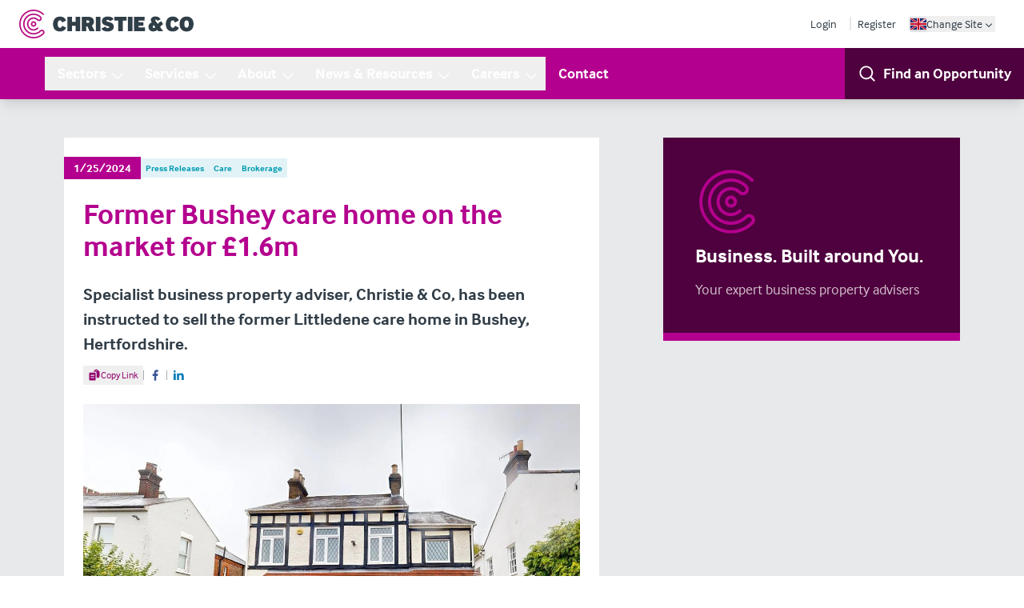

--- FILE ---
content_type: text/html; charset=UTF-8
request_url: https://www.christie.com/news-resources/press-releases/former-littledene-care-home-bushey-for-sale/
body_size: 46885
content:
<!DOCTYPE html><html lang="en"><head><meta charSet="utf-8"/><meta http-equiv="x-ua-compatible" content="ie=edge"/><meta name="viewport" content="width=device-width, initial-scale=1, shrink-to-fit=no"/><meta name="generator" content="Gatsby 5.12.4"/><meta charSet="utf-8" data-gatsby-head="true"/><meta name="description" content="The former Littledene care home in Bushey, which closed in 2019, has now up for a sale through Christie &amp; Co" data-gatsby-head="true"/><meta name="robots" content="all" data-gatsby-head="true"/><meta name="msapplication-TileColor" content="#9f00a7" data-gatsby-head="true"/><meta name="theme-color" content="#ffffff" data-gatsby-head="true"/><meta property="og:title" content="The former Littledene care home in Bushey has now up for a sale" data-gatsby-head="true"/><meta property="og:type" content="article" data-gatsby-head="true"/><meta property="og:image" content="https://assets-eu-01.kc-usercontent.com:443/6bb3df3c-b648-01ae-2357-22fa5c7d5f19/c9a12abb-c3c8-453c-9e1c-d8ae73a78338/Littledene%20House%20image.jpg" data-gatsby-head="true"/><meta property="og:url" content="https://www.christie.com/news-resources/press-releases/former-littledene-care-home-bushey-for-sale/" data-gatsby-head="true"/><meta name="twitter:card" content="summary" data-gatsby-head="true"/><meta property="og:description" content="The former Littledene care home in Bushey, which closed in 2019, has now up for a sale through Christie &amp; Co" data-gatsby-head="true"/><meta property="og:site_name" content="Christie &amp; Co" data-gatsby-head="true"/><style data-href="/styles.a3c70c3ba8fc177c1a99.css" data-identity="gatsby-global-css">*,:after,:before{--tw-border-spacing-x:0;--tw-border-spacing-y:0;--tw-translate-x:0;--tw-translate-y:0;--tw-rotate:0;--tw-skew-x:0;--tw-skew-y:0;--tw-scale-x:1;--tw-scale-y:1;--tw-pan-x: ;--tw-pan-y: ;--tw-pinch-zoom: ;--tw-scroll-snap-strictness:proximity;--tw-gradient-from-position: ;--tw-gradient-via-position: ;--tw-gradient-to-position: ;--tw-ordinal: ;--tw-slashed-zero: ;--tw-numeric-figure: ;--tw-numeric-spacing: ;--tw-numeric-fraction: ;--tw-ring-inset: ;--tw-ring-offset-width:0px;--tw-ring-offset-color:#fff;--tw-ring-color:rgba(59,130,246,.5);--tw-ring-offset-shadow:0 0 #0000;--tw-ring-shadow:0 0 #0000;--tw-shadow:0 0 #0000;--tw-shadow-colored:0 0 #0000;--tw-blur: ;--tw-brightness: ;--tw-contrast: ;--tw-grayscale: ;--tw-hue-rotate: ;--tw-invert: ;--tw-saturate: ;--tw-sepia: ;--tw-drop-shadow: ;--tw-backdrop-blur: ;--tw-backdrop-brightness: ;--tw-backdrop-contrast: ;--tw-backdrop-grayscale: ;--tw-backdrop-hue-rotate: ;--tw-backdrop-invert: ;--tw-backdrop-opacity: ;--tw-backdrop-saturate: ;--tw-backdrop-sepia: ;--tw-contain-size: ;--tw-contain-layout: ;--tw-contain-paint: ;--tw-contain-style: }::backdrop{--tw-border-spacing-x:0;--tw-border-spacing-y:0;--tw-translate-x:0;--tw-translate-y:0;--tw-rotate:0;--tw-skew-x:0;--tw-skew-y:0;--tw-scale-x:1;--tw-scale-y:1;--tw-pan-x: ;--tw-pan-y: ;--tw-pinch-zoom: ;--tw-scroll-snap-strictness:proximity;--tw-gradient-from-position: ;--tw-gradient-via-position: ;--tw-gradient-to-position: ;--tw-ordinal: ;--tw-slashed-zero: ;--tw-numeric-figure: ;--tw-numeric-spacing: ;--tw-numeric-fraction: ;--tw-ring-inset: ;--tw-ring-offset-width:0px;--tw-ring-offset-color:#fff;--tw-ring-color:rgba(59,130,246,.5);--tw-ring-offset-shadow:0 0 #0000;--tw-ring-shadow:0 0 #0000;--tw-shadow:0 0 #0000;--tw-shadow-colored:0 0 #0000;--tw-blur: ;--tw-brightness: ;--tw-contrast: ;--tw-grayscale: ;--tw-hue-rotate: ;--tw-invert: ;--tw-saturate: ;--tw-sepia: ;--tw-drop-shadow: ;--tw-backdrop-blur: ;--tw-backdrop-brightness: ;--tw-backdrop-contrast: ;--tw-backdrop-grayscale: ;--tw-backdrop-hue-rotate: ;--tw-backdrop-invert: ;--tw-backdrop-opacity: ;--tw-backdrop-saturate: ;--tw-backdrop-sepia: ;--tw-contain-size: ;--tw-contain-layout: ;--tw-contain-paint: ;--tw-contain-style: }/*
! tailwindcss v3.4.18 | MIT License | https://tailwindcss.com
*/*,:after,:before{border:0 solid #e5e7eb;box-sizing:border-box}:after,:before{--tw-content:""}:host,html{-webkit-text-size-adjust:100%;font-feature-settings:normal;-webkit-tap-highlight-color:transparent;font-family:interface,sans-serif;font-variation-settings:normal;line-height:1.5;-moz-tab-size:4;-o-tab-size:4;tab-size:4}body{line-height:inherit;margin:0}hr{border-top-width:1px;color:inherit;height:0}abbr:where([title]){-webkit-text-decoration:underline dotted;text-decoration:underline dotted}h1,h2,h3,h4,h5,h6{font-size:inherit;font-weight:inherit}a{color:inherit;text-decoration:inherit}b,strong{font-weight:bolder}code,kbd,pre,samp{font-feature-settings:normal;font-family:ui-monospace,SFMono-Regular,Menlo,Monaco,Consolas,Liberation Mono,Courier New,monospace;font-size:1em;font-variation-settings:normal}small{font-size:80%}sub,sup{font-size:75%;line-height:0;position:relative;vertical-align:baseline}sub{bottom:-.25em}sup{top:-.5em}table{border-collapse:collapse;border-color:inherit;text-indent:0}button,input,optgroup,select,textarea{font-feature-settings:inherit;color:inherit;font-family:inherit;font-size:100%;font-variation-settings:inherit;font-weight:inherit;letter-spacing:inherit;line-height:inherit;margin:0;padding:0}button,select{text-transform:none}button,input:where([type=button]),input:where([type=reset]),input:where([type=submit]){-webkit-appearance:button;background-color:transparent;background-image:none}:-moz-focusring{outline:auto}:-moz-ui-invalid{box-shadow:none}progress{vertical-align:baseline}::-webkit-inner-spin-button,::-webkit-outer-spin-button{height:auto}[type=search]{-webkit-appearance:textfield;outline-offset:-2px}::-webkit-search-decoration{-webkit-appearance:none}::-webkit-file-upload-button{-webkit-appearance:button;font:inherit}summary{display:list-item}blockquote,dd,dl,figure,h1,h2,h3,h4,h5,h6,hr,p,pre{margin:0}fieldset{margin:0}fieldset,legend{padding:0}menu,ol,ul{list-style:none;margin:0;padding:0}dialog{padding:0}textarea{resize:vertical}input::-moz-placeholder,textarea::-moz-placeholder{color:#9ca3af}input::placeholder,textarea::placeholder{color:#9ca3af}[role=button],button{cursor:pointer}:disabled{cursor:default}audio,canvas,embed,iframe,img,object,svg,video{display:block;vertical-align:middle}img,video{height:auto;max-width:100%}[hidden]:where(:not([hidden=until-found])){display:none}[multiple],[type=date],[type=datetime-local],[type=email],[type=month],[type=number],[type=password],[type=search],[type=tel],[type=text],[type=time],[type=url],[type=week],input:where(:not([type])),select,textarea{--tw-shadow:0 0 #0000;-webkit-appearance:none;-moz-appearance:none;appearance:none;background-color:#fff;border-color:#6b7280;border-radius:0;border-width:1px;font-size:1rem;line-height:1.5rem;padding:.5rem .75rem}[multiple]:focus,[type=date]:focus,[type=datetime-local]:focus,[type=email]:focus,[type=month]:focus,[type=number]:focus,[type=password]:focus,[type=search]:focus,[type=tel]:focus,[type=text]:focus,[type=time]:focus,[type=url]:focus,[type=week]:focus,input:where(:not([type])):focus,select:focus,textarea:focus{--tw-ring-inset:var(--tw-empty,/*!*/ /*!*/);--tw-ring-offset-width:0px;--tw-ring-offset-color:#fff;--tw-ring-color:#2563eb;--tw-ring-offset-shadow:var(--tw-ring-inset) 0 0 0 var(--tw-ring-offset-width) var(--tw-ring-offset-color);--tw-ring-shadow:var(--tw-ring-inset) 0 0 0 calc(1px + var(--tw-ring-offset-width)) var(--tw-ring-color);border-color:#2563eb;box-shadow:var(--tw-ring-offset-shadow),var(--tw-ring-shadow),var(--tw-shadow);outline:2px solid transparent;outline-offset:2px}input::-moz-placeholder,textarea::-moz-placeholder{color:#6b7280;opacity:1}input::placeholder,textarea::placeholder{color:#6b7280;opacity:1}::-webkit-datetime-edit-fields-wrapper{padding:0}::-webkit-date-and-time-value{min-height:1.5em;text-align:inherit}::-webkit-datetime-edit{display:inline-flex}::-webkit-datetime-edit,::-webkit-datetime-edit-day-field,::-webkit-datetime-edit-hour-field,::-webkit-datetime-edit-meridiem-field,::-webkit-datetime-edit-millisecond-field,::-webkit-datetime-edit-minute-field,::-webkit-datetime-edit-month-field,::-webkit-datetime-edit-second-field,::-webkit-datetime-edit-year-field{padding-bottom:0;padding-top:0}select{background-image:url("data:image/svg+xml;charset=utf-8,%3Csvg xmlns='http://www.w3.org/2000/svg' fill='none' viewBox='0 0 20 20'%3E%3Cpath stroke='%236b7280' stroke-linecap='round' stroke-linejoin='round' stroke-width='1.5' d='m6 8 4 4 4-4'/%3E%3C/svg%3E");background-position:right .5rem center;background-repeat:no-repeat;background-size:1.5em 1.5em;padding-right:2.5rem;-webkit-print-color-adjust:exact;print-color-adjust:exact}[multiple],[size]:where(select:not([size="1"])){background-image:none;background-position:0 0;background-repeat:unset;background-size:initial;padding-right:.75rem;-webkit-print-color-adjust:unset;print-color-adjust:unset}[type=checkbox],[type=radio]{--tw-shadow:0 0 #0000;-webkit-appearance:none;-moz-appearance:none;appearance:none;background-color:#fff;background-origin:border-box;border-color:#6b7280;border-width:1px;color:#2563eb;display:inline-block;flex-shrink:0;height:1rem;padding:0;-webkit-print-color-adjust:exact;print-color-adjust:exact;-webkit-user-select:none;-moz-user-select:none;user-select:none;vertical-align:middle;width:1rem}[type=checkbox]{border-radius:0}[type=radio]{border-radius:100%}[type=checkbox]:focus,[type=radio]:focus{--tw-ring-inset:var(--tw-empty,/*!*/ /*!*/);--tw-ring-offset-width:2px;--tw-ring-offset-color:#fff;--tw-ring-color:#2563eb;--tw-ring-offset-shadow:var(--tw-ring-inset) 0 0 0 var(--tw-ring-offset-width) var(--tw-ring-offset-color);--tw-ring-shadow:var(--tw-ring-inset) 0 0 0 calc(2px + var(--tw-ring-offset-width)) var(--tw-ring-color);box-shadow:var(--tw-ring-offset-shadow),var(--tw-ring-shadow),var(--tw-shadow);outline:2px solid transparent;outline-offset:2px}[type=checkbox]:checked,[type=radio]:checked{background-color:currentColor;background-position:50%;background-repeat:no-repeat;background-size:100% 100%;border-color:transparent}[type=checkbox]:checked{background-image:url("data:image/svg+xml;charset=utf-8,%3Csvg xmlns='http://www.w3.org/2000/svg' fill='%23fff' viewBox='0 0 16 16'%3E%3Cpath d='M12.207 4.793a1 1 0 0 1 0 1.414l-5 5a1 1 0 0 1-1.414 0l-2-2a1 1 0 0 1 1.414-1.414L6.5 9.086l4.293-4.293a1 1 0 0 1 1.414 0z'/%3E%3C/svg%3E")}@media (forced-colors:active){[type=checkbox]:checked{-webkit-appearance:auto;-moz-appearance:auto;appearance:auto}}[type=radio]:checked{background-image:url("data:image/svg+xml;charset=utf-8,%3Csvg xmlns='http://www.w3.org/2000/svg' fill='%23fff' viewBox='0 0 16 16'%3E%3Ccircle cx='8' cy='8' r='3'/%3E%3C/svg%3E")}@media (forced-colors:active){[type=radio]:checked{-webkit-appearance:auto;-moz-appearance:auto;appearance:auto}}[type=checkbox]:checked:focus,[type=checkbox]:checked:hover,[type=radio]:checked:focus,[type=radio]:checked:hover{background-color:currentColor;border-color:transparent}[type=checkbox]:indeterminate{background-color:currentColor;background-image:url("data:image/svg+xml;charset=utf-8,%3Csvg xmlns='http://www.w3.org/2000/svg' fill='none' viewBox='0 0 16 16'%3E%3Cpath stroke='%23fff' stroke-linecap='round' stroke-linejoin='round' stroke-width='2' d='M4 8h8'/%3E%3C/svg%3E");background-position:50%;background-repeat:no-repeat;background-size:100% 100%;border-color:transparent}@media (forced-colors:active){[type=checkbox]:indeterminate{-webkit-appearance:auto;-moz-appearance:auto;appearance:auto}}[type=checkbox]:indeterminate:focus,[type=checkbox]:indeterminate:hover{background-color:currentColor;border-color:transparent}[type=file]{background:unset;border-color:inherit;border-radius:0;border-width:0;font-size:unset;line-height:inherit;padding:0}[type=file]:focus{outline:1px solid ButtonText;outline:1px auto -webkit-focus-ring-color}html{scroll-behavior:smooth}body{--tw-text-opacity:1;color:rgb(50 62 72/var(--tw-text-opacity,1))}a,button{transition-duration:.3s;transition-property:color,background-color,border-color,text-decoration-color,fill,stroke,opacity,box-shadow,transform,filter,backdrop-filter;transition-timing-function:cubic-bezier(.4,0,.2,1)}circle,ellipse,line,path,polygon,polyline,rect{strokeWidth:inherit}sub,sup{z-index:-1}:root{--brand-900:#4f003e;--brand-800:#710059;--brand-700:#92006d;--brand-600:#a70080;--brand-500:#b4008e;--brand-400:#cc4daf;--brand-300:#db7fc5;--brand-200:#e9b2dd;--brand-100:#f0cce7;--brand-50:#f8e5f4}.prose{color:var(--tw-prose-body);max-width:65ch}.prose :where(p):not(:where([class~=not-prose],[class~=not-prose] *)){margin-bottom:1.25em;margin-top:1.25em}.prose :where([class~=lead]):not(:where([class~=not-prose],[class~=not-prose] *)){color:var(--tw-prose-lead);font-size:1.25em;line-height:1.6;margin-bottom:1.2em;margin-top:1.2em}.prose :where(a):not(:where([class~=not-prose],[class~=not-prose] *)){color:var(--tw-prose-links);font-weight:500;text-decoration:underline}.prose :where(strong):not(:where([class~=not-prose],[class~=not-prose] *)){color:var(--tw-prose-bold);font-weight:600}.prose :where(a strong):not(:where([class~=not-prose],[class~=not-prose] *)){color:inherit}.prose :where(blockquote strong):not(:where([class~=not-prose],[class~=not-prose] *)){color:inherit}.prose :where(thead th strong):not(:where([class~=not-prose],[class~=not-prose] *)){color:inherit}.prose :where(ol):not(:where([class~=not-prose],[class~=not-prose] *)){list-style-type:decimal;margin-bottom:1.25em;margin-top:1.25em;padding-inline-start:1.625em}.prose :where(ol[type=A]):not(:where([class~=not-prose],[class~=not-prose] *)){list-style-type:upper-alpha}.prose :where(ol[type=a]):not(:where([class~=not-prose],[class~=not-prose] *)){list-style-type:lower-alpha}.prose :where(ol[type=A s]):not(:where([class~=not-prose],[class~=not-prose] *)){list-style-type:upper-alpha}.prose :where(ol[type=a s]):not(:where([class~=not-prose],[class~=not-prose] *)){list-style-type:lower-alpha}.prose :where(ol[type=I]):not(:where([class~=not-prose],[class~=not-prose] *)){list-style-type:upper-roman}.prose :where(ol[type=i]):not(:where([class~=not-prose],[class~=not-prose] *)){list-style-type:lower-roman}.prose :where(ol[type=I s]):not(:where([class~=not-prose],[class~=not-prose] *)){list-style-type:upper-roman}.prose :where(ol[type=i s]):not(:where([class~=not-prose],[class~=not-prose] *)){list-style-type:lower-roman}.prose :where(ol[type="1"]):not(:where([class~=not-prose],[class~=not-prose] *)){list-style-type:decimal}.prose :where(ul):not(:where([class~=not-prose],[class~=not-prose] *)){list-style-type:disc;margin-bottom:1.25em;margin-top:1.25em;padding-inline-start:1.625em}.prose :where(ol>li):not(:where([class~=not-prose],[class~=not-prose] *))::marker{color:var(--tw-prose-counters);font-weight:400}.prose :where(ul>li):not(:where([class~=not-prose],[class~=not-prose] *))::marker{color:var(--tw-prose-bullets)}.prose :where(dt):not(:where([class~=not-prose],[class~=not-prose] *)){color:var(--tw-prose-headings);font-weight:600;margin-top:1.25em}.prose :where(hr):not(:where([class~=not-prose],[class~=not-prose] *)){border-color:var(--tw-prose-hr);border-top-width:1px;margin-bottom:3em;margin-top:3em}.prose :where(blockquote):not(:where([class~=not-prose],[class~=not-prose] *)){border-inline-start-color:var(--tw-prose-quote-borders);border-inline-start-width:.25rem;color:var(--tw-prose-quotes);font-style:italic;font-weight:500;margin-bottom:1.6em;margin-top:1.6em;padding-inline-start:1em;quotes:"\201C""\201D""\2018""\2019"}.prose :where(blockquote p:first-of-type):not(:where([class~=not-prose],[class~=not-prose] *)):before{content:open-quote}.prose :where(blockquote p:last-of-type):not(:where([class~=not-prose],[class~=not-prose] *)):after{content:close-quote}.prose :where(h1):not(:where([class~=not-prose],[class~=not-prose] *)){color:var(--tw-prose-headings);font-size:2.25em;font-weight:800;line-height:1.1111111;margin-bottom:.8888889em;margin-top:0}.prose :where(h1 strong):not(:where([class~=not-prose],[class~=not-prose] *)){color:inherit;font-weight:900}.prose :where(h2):not(:where([class~=not-prose],[class~=not-prose] *)){color:var(--tw-prose-headings);font-size:1.5em;font-weight:700;line-height:1.3333333;margin-bottom:1em;margin-top:2em}.prose :where(h2 strong):not(:where([class~=not-prose],[class~=not-prose] *)){color:inherit;font-weight:800}.prose :where(h3):not(:where([class~=not-prose],[class~=not-prose] *)){color:var(--tw-prose-headings);font-size:1.25em;font-weight:600;line-height:1.6;margin-bottom:.6em;margin-top:1.6em}.prose :where(h3 strong):not(:where([class~=not-prose],[class~=not-prose] *)){color:inherit;font-weight:700}.prose :where(h4):not(:where([class~=not-prose],[class~=not-prose] *)){color:var(--tw-prose-headings);font-weight:600;line-height:1.5;margin-bottom:.5em;margin-top:1.5em}.prose :where(h4 strong):not(:where([class~=not-prose],[class~=not-prose] *)){color:inherit;font-weight:700}.prose :where(img):not(:where([class~=not-prose],[class~=not-prose] *)){margin-bottom:2em;margin-top:2em}.prose :where(picture):not(:where([class~=not-prose],[class~=not-prose] *)){display:block;margin-bottom:2em;margin-top:2em}.prose :where(video):not(:where([class~=not-prose],[class~=not-prose] *)){margin-bottom:2em;margin-top:2em}.prose :where(kbd):not(:where([class~=not-prose],[class~=not-prose] *)){border-radius:.3125rem;box-shadow:0 0 0 1px var(--tw-prose-kbd-shadows),0 3px 0 var(--tw-prose-kbd-shadows);color:var(--tw-prose-kbd);font-family:inherit;font-size:.875em;font-weight:500;padding-inline-end:.375em;padding-bottom:.1875em;padding-top:.1875em;padding-inline-start:.375em}.prose :where(code):not(:where([class~=not-prose],[class~=not-prose] *)){color:var(--tw-prose-code);font-size:.875em;font-weight:600}.prose :where(code):not(:where([class~=not-prose],[class~=not-prose] *)):before{content:"`"}.prose :where(code):not(:where([class~=not-prose],[class~=not-prose] *)):after{content:"`"}.prose :where(a code):not(:where([class~=not-prose],[class~=not-prose] *)){color:inherit}.prose :where(h1 code):not(:where([class~=not-prose],[class~=not-prose] *)){color:inherit}.prose :where(h2 code):not(:where([class~=not-prose],[class~=not-prose] *)){color:inherit;font-size:.875em}.prose :where(h3 code):not(:where([class~=not-prose],[class~=not-prose] *)){color:inherit;font-size:.9em}.prose :where(h4 code):not(:where([class~=not-prose],[class~=not-prose] *)){color:inherit}.prose :where(blockquote code):not(:where([class~=not-prose],[class~=not-prose] *)){color:inherit}.prose :where(thead th code):not(:where([class~=not-prose],[class~=not-prose] *)){color:inherit}.prose :where(pre):not(:where([class~=not-prose],[class~=not-prose] *)){background-color:var(--tw-prose-pre-bg);border-radius:.375rem;color:var(--tw-prose-pre-code);font-size:.875em;font-weight:400;line-height:1.7142857;margin-bottom:1.7142857em;margin-top:1.7142857em;overflow-x:auto;padding-inline-end:1.1428571em;padding-bottom:.8571429em;padding-top:.8571429em;padding-inline-start:1.1428571em}.prose :where(pre code):not(:where([class~=not-prose],[class~=not-prose] *)){background-color:transparent;border-radius:0;border-width:0;color:inherit;font-family:inherit;font-size:inherit;font-weight:inherit;line-height:inherit;padding:0}.prose :where(pre code):not(:where([class~=not-prose],[class~=not-prose] *)):before{content:none}.prose :where(pre code):not(:where([class~=not-prose],[class~=not-prose] *)):after{content:none}.prose :where(table):not(:where([class~=not-prose],[class~=not-prose] *)){font-size:.875em;line-height:1.7142857;margin-bottom:2em;margin-top:2em;table-layout:auto;width:100%}.prose :where(thead):not(:where([class~=not-prose],[class~=not-prose] *)){border-bottom-color:var(--tw-prose-th-borders);border-bottom-width:1px}.prose :where(thead th):not(:where([class~=not-prose],[class~=not-prose] *)){color:var(--tw-prose-headings);font-weight:600;padding-inline-end:.5714286em;padding-bottom:.5714286em;padding-inline-start:.5714286em;vertical-align:bottom}.prose :where(tbody tr):not(:where([class~=not-prose],[class~=not-prose] *)){border-bottom-color:var(--tw-prose-td-borders);border-bottom-width:1px}.prose :where(tbody tr:last-child):not(:where([class~=not-prose],[class~=not-prose] *)){border-bottom-width:0}.prose :where(tbody td):not(:where([class~=not-prose],[class~=not-prose] *)){vertical-align:baseline}.prose :where(tfoot):not(:where([class~=not-prose],[class~=not-prose] *)){border-top-color:var(--tw-prose-th-borders);border-top-width:1px}.prose :where(tfoot td):not(:where([class~=not-prose],[class~=not-prose] *)){vertical-align:top}.prose :where(th,td):not(:where([class~=not-prose],[class~=not-prose] *)){text-align:start}.prose :where(figure>*):not(:where([class~=not-prose],[class~=not-prose] *)){margin-bottom:0;margin-top:0}.prose :where(figcaption):not(:where([class~=not-prose],[class~=not-prose] *)){color:var(--tw-prose-captions);font-size:.875em;line-height:1.4285714;margin-top:.8571429em}.prose{--tw-prose-body:#374151;--tw-prose-headings:#111827;--tw-prose-lead:#4b5563;--tw-prose-links:#111827;--tw-prose-bold:#111827;--tw-prose-counters:#6b7280;--tw-prose-bullets:#d1d5db;--tw-prose-hr:#e5e7eb;--tw-prose-quotes:#111827;--tw-prose-quote-borders:#e5e7eb;--tw-prose-captions:#6b7280;--tw-prose-kbd:#111827;--tw-prose-kbd-shadows:rgba(17,24,39,.1);--tw-prose-code:#111827;--tw-prose-pre-code:#e5e7eb;--tw-prose-pre-bg:#1f2937;--tw-prose-th-borders:#d1d5db;--tw-prose-td-borders:#e5e7eb;--tw-prose-invert-body:#d1d5db;--tw-prose-invert-headings:#fff;--tw-prose-invert-lead:#9ca3af;--tw-prose-invert-links:#fff;--tw-prose-invert-bold:#fff;--tw-prose-invert-counters:#9ca3af;--tw-prose-invert-bullets:#4b5563;--tw-prose-invert-hr:#374151;--tw-prose-invert-quotes:#f3f4f6;--tw-prose-invert-quote-borders:#374151;--tw-prose-invert-captions:#9ca3af;--tw-prose-invert-kbd:#fff;--tw-prose-invert-kbd-shadows:hsla(0,0%,100%,.1);--tw-prose-invert-code:#fff;--tw-prose-invert-pre-code:#d1d5db;--tw-prose-invert-pre-bg:rgba(0,0,0,.5);--tw-prose-invert-th-borders:#4b5563;--tw-prose-invert-td-borders:#374151;font-size:1rem;line-height:1.75}.prose :where(picture>img):not(:where([class~=not-prose],[class~=not-prose] *)){margin-bottom:0;margin-top:0}.prose :where(li):not(:where([class~=not-prose],[class~=not-prose] *)){margin-bottom:.5em;margin-top:.5em}.prose :where(ol>li):not(:where([class~=not-prose],[class~=not-prose] *)){padding-inline-start:.375em}.prose :where(ul>li):not(:where([class~=not-prose],[class~=not-prose] *)){padding-inline-start:.375em}.prose :where(.prose>ul>li p):not(:where([class~=not-prose],[class~=not-prose] *)){margin-bottom:.75em;margin-top:.75em}.prose :where(.prose>ul>li>p:first-child):not(:where([class~=not-prose],[class~=not-prose] *)){margin-top:1.25em}.prose :where(.prose>ul>li>p:last-child):not(:where([class~=not-prose],[class~=not-prose] *)){margin-bottom:1.25em}.prose :where(.prose>ol>li>p:first-child):not(:where([class~=not-prose],[class~=not-prose] *)){margin-top:1.25em}.prose :where(.prose>ol>li>p:last-child):not(:where([class~=not-prose],[class~=not-prose] *)){margin-bottom:1.25em}.prose :where(ul ul,ul ol,ol ul,ol ol):not(:where([class~=not-prose],[class~=not-prose] *)){margin-bottom:.75em;margin-top:.75em}.prose :where(dl):not(:where([class~=not-prose],[class~=not-prose] *)){margin-bottom:1.25em;margin-top:1.25em}.prose :where(dd):not(:where([class~=not-prose],[class~=not-prose] *)){margin-top:.5em;padding-inline-start:1.625em}.prose :where(hr+*):not(:where([class~=not-prose],[class~=not-prose] *)){margin-top:0}.prose :where(h2+*):not(:where([class~=not-prose],[class~=not-prose] *)){margin-top:0}.prose :where(h3+*):not(:where([class~=not-prose],[class~=not-prose] *)){margin-top:0}.prose :where(h4+*):not(:where([class~=not-prose],[class~=not-prose] *)){margin-top:0}.prose :where(thead th:first-child):not(:where([class~=not-prose],[class~=not-prose] *)){padding-inline-start:0}.prose :where(thead th:last-child):not(:where([class~=not-prose],[class~=not-prose] *)){padding-inline-end:0}.prose :where(tbody td,tfoot td):not(:where([class~=not-prose],[class~=not-prose] *)){padding-inline-end:.5714286em;padding-bottom:.5714286em;padding-top:.5714286em;padding-inline-start:.5714286em}.prose :where(tbody td:first-child,tfoot td:first-child):not(:where([class~=not-prose],[class~=not-prose] *)){padding-inline-start:0}.prose :where(tbody td:last-child,tfoot td:last-child):not(:where([class~=not-prose],[class~=not-prose] *)){padding-inline-end:0}.prose :where(figure):not(:where([class~=not-prose],[class~=not-prose] *)){margin-bottom:2em;margin-top:2em}.prose :where(.prose>:first-child):not(:where([class~=not-prose],[class~=not-prose] *)){margin-top:0}.prose :where(.prose>:last-child):not(:where([class~=not-prose],[class~=not-prose] *)){margin-bottom:0}.prose-lg{font-size:1.125rem;line-height:1.7777778}.prose-lg :where(p):not(:where([class~=not-prose],[class~=not-prose] *)){margin-bottom:1.3333333em;margin-top:1.3333333em}.prose-lg :where([class~=lead]):not(:where([class~=not-prose],[class~=not-prose] *)){font-size:1.2222222em;line-height:1.4545455;margin-bottom:1.0909091em;margin-top:1.0909091em}.prose-lg :where(blockquote):not(:where([class~=not-prose],[class~=not-prose] *)){margin-bottom:1.6666667em;margin-top:1.6666667em;padding-inline-start:1em}.prose-lg :where(h1):not(:where([class~=not-prose],[class~=not-prose] *)){font-size:2.6666667em;line-height:1;margin-bottom:.8333333em;margin-top:0}.prose-lg :where(h2):not(:where([class~=not-prose],[class~=not-prose] *)){font-size:1.6666667em;line-height:1.3333333;margin-bottom:1.0666667em;margin-top:1.8666667em}.prose-lg :where(h3):not(:where([class~=not-prose],[class~=not-prose] *)){font-size:1.3333333em;line-height:1.5;margin-bottom:.6666667em;margin-top:1.6666667em}.prose-lg :where(h4):not(:where([class~=not-prose],[class~=not-prose] *)){line-height:1.5555556;margin-bottom:.4444444em;margin-top:1.7777778em}.prose-lg :where(img):not(:where([class~=not-prose],[class~=not-prose] *)){margin-bottom:1.7777778em;margin-top:1.7777778em}.prose-lg :where(picture):not(:where([class~=not-prose],[class~=not-prose] *)){margin-bottom:1.7777778em;margin-top:1.7777778em}.prose-lg :where(picture>img):not(:where([class~=not-prose],[class~=not-prose] *)){margin-bottom:0;margin-top:0}.prose-lg :where(video):not(:where([class~=not-prose],[class~=not-prose] *)){margin-bottom:1.7777778em;margin-top:1.7777778em}.prose-lg :where(kbd):not(:where([class~=not-prose],[class~=not-prose] *)){border-radius:.3125rem;font-size:.8888889em;padding-inline-end:.4444444em;padding-bottom:.2222222em;padding-top:.2222222em;padding-inline-start:.4444444em}.prose-lg :where(code):not(:where([class~=not-prose],[class~=not-prose] *)){font-size:.8888889em}.prose-lg :where(h2 code):not(:where([class~=not-prose],[class~=not-prose] *)){font-size:.8666667em}.prose-lg :where(h3 code):not(:where([class~=not-prose],[class~=not-prose] *)){font-size:.875em}.prose-lg :where(pre):not(:where([class~=not-prose],[class~=not-prose] *)){border-radius:.375rem;font-size:.8888889em;line-height:1.75;margin-bottom:2em;margin-top:2em;padding-inline-end:1.5em;padding-bottom:1em;padding-top:1em;padding-inline-start:1.5em}.prose-lg :where(ol):not(:where([class~=not-prose],[class~=not-prose] *)){margin-bottom:1.3333333em;margin-top:1.3333333em;padding-inline-start:1.5555556em}.prose-lg :where(ul):not(:where([class~=not-prose],[class~=not-prose] *)){margin-bottom:1.3333333em;margin-top:1.3333333em;padding-inline-start:1.5555556em}.prose-lg :where(li):not(:where([class~=not-prose],[class~=not-prose] *)){margin-bottom:.6666667em;margin-top:.6666667em}.prose-lg :where(ol>li):not(:where([class~=not-prose],[class~=not-prose] *)){padding-inline-start:.4444444em}.prose-lg :where(ul>li):not(:where([class~=not-prose],[class~=not-prose] *)){padding-inline-start:.4444444em}.prose-lg :where(.prose-lg>ul>li p):not(:where([class~=not-prose],[class~=not-prose] *)){margin-bottom:.8888889em;margin-top:.8888889em}.prose-lg :where(.prose-lg>ul>li>p:first-child):not(:where([class~=not-prose],[class~=not-prose] *)){margin-top:1.3333333em}.prose-lg :where(.prose-lg>ul>li>p:last-child):not(:where([class~=not-prose],[class~=not-prose] *)){margin-bottom:1.3333333em}.prose-lg :where(.prose-lg>ol>li>p:first-child):not(:where([class~=not-prose],[class~=not-prose] *)){margin-top:1.3333333em}.prose-lg :where(.prose-lg>ol>li>p:last-child):not(:where([class~=not-prose],[class~=not-prose] *)){margin-bottom:1.3333333em}.prose-lg :where(ul ul,ul ol,ol ul,ol ol):not(:where([class~=not-prose],[class~=not-prose] *)){margin-bottom:.8888889em;margin-top:.8888889em}.prose-lg :where(dl):not(:where([class~=not-prose],[class~=not-prose] *)){margin-bottom:1.3333333em;margin-top:1.3333333em}.prose-lg :where(dt):not(:where([class~=not-prose],[class~=not-prose] *)){margin-top:1.3333333em}.prose-lg :where(dd):not(:where([class~=not-prose],[class~=not-prose] *)){margin-top:.6666667em;padding-inline-start:1.5555556em}.prose-lg :where(hr):not(:where([class~=not-prose],[class~=not-prose] *)){margin-bottom:3.1111111em;margin-top:3.1111111em}.prose-lg :where(hr+*):not(:where([class~=not-prose],[class~=not-prose] *)){margin-top:0}.prose-lg :where(h2+*):not(:where([class~=not-prose],[class~=not-prose] *)){margin-top:0}.prose-lg :where(h3+*):not(:where([class~=not-prose],[class~=not-prose] *)){margin-top:0}.prose-lg :where(h4+*):not(:where([class~=not-prose],[class~=not-prose] *)){margin-top:0}.prose-lg :where(table):not(:where([class~=not-prose],[class~=not-prose] *)){font-size:.8888889em;line-height:1.5}.prose-lg :where(thead th):not(:where([class~=not-prose],[class~=not-prose] *)){padding-inline-end:.75em;padding-bottom:.75em;padding-inline-start:.75em}.prose-lg :where(thead th:first-child):not(:where([class~=not-prose],[class~=not-prose] *)){padding-inline-start:0}.prose-lg :where(thead th:last-child):not(:where([class~=not-prose],[class~=not-prose] *)){padding-inline-end:0}.prose-lg :where(tbody td,tfoot td):not(:where([class~=not-prose],[class~=not-prose] *)){padding-inline-end:.75em;padding-bottom:.75em;padding-top:.75em;padding-inline-start:.75em}.prose-lg :where(tbody td:first-child,tfoot td:first-child):not(:where([class~=not-prose],[class~=not-prose] *)){padding-inline-start:0}.prose-lg :where(tbody td:last-child,tfoot td:last-child):not(:where([class~=not-prose],[class~=not-prose] *)){padding-inline-end:0}.prose-lg :where(figure):not(:where([class~=not-prose],[class~=not-prose] *)){margin-bottom:1.7777778em;margin-top:1.7777778em}.prose-lg :where(figure>*):not(:where([class~=not-prose],[class~=not-prose] *)){margin-bottom:0;margin-top:0}.prose-lg :where(figcaption):not(:where([class~=not-prose],[class~=not-prose] *)){font-size:.8888889em;line-height:1.5;margin-top:1em}.prose-lg :where(.prose-lg>:first-child):not(:where([class~=not-prose],[class~=not-prose] *)){margin-top:0}.prose-lg :where(.prose-lg>:last-child):not(:where([class~=not-prose],[class~=not-prose] *)){margin-bottom:0}.prose-xl{font-size:1.25rem;line-height:1.8}.prose-xl :where(p):not(:where([class~=not-prose],[class~=not-prose] *)){margin-bottom:1.2em;margin-top:1.2em}.prose-xl :where([class~=lead]):not(:where([class~=not-prose],[class~=not-prose] *)){font-size:1.2em;line-height:1.5;margin-bottom:1em;margin-top:1em}.prose-xl :where(blockquote):not(:where([class~=not-prose],[class~=not-prose] *)){margin-bottom:1.6em;margin-top:1.6em;padding-inline-start:1.0666667em}.prose-xl :where(h1):not(:where([class~=not-prose],[class~=not-prose] *)){font-size:2.8em;line-height:1;margin-bottom:.8571429em;margin-top:0}.prose-xl :where(h2):not(:where([class~=not-prose],[class~=not-prose] *)){font-size:1.8em;line-height:1.1111111;margin-bottom:.8888889em;margin-top:1.5555556em}.prose-xl :where(h3):not(:where([class~=not-prose],[class~=not-prose] *)){font-size:1.5em;line-height:1.3333333;margin-bottom:.6666667em;margin-top:1.6em}.prose-xl :where(h4):not(:where([class~=not-prose],[class~=not-prose] *)){line-height:1.6;margin-bottom:.6em;margin-top:1.8em}.prose-xl :where(img):not(:where([class~=not-prose],[class~=not-prose] *)){margin-bottom:2em;margin-top:2em}.prose-xl :where(picture):not(:where([class~=not-prose],[class~=not-prose] *)){margin-bottom:2em;margin-top:2em}.prose-xl :where(picture>img):not(:where([class~=not-prose],[class~=not-prose] *)){margin-bottom:0;margin-top:0}.prose-xl :where(video):not(:where([class~=not-prose],[class~=not-prose] *)){margin-bottom:2em;margin-top:2em}.prose-xl :where(kbd):not(:where([class~=not-prose],[class~=not-prose] *)){border-radius:.3125rem;font-size:.9em;padding-inline-end:.4em;padding-bottom:.25em;padding-top:.25em;padding-inline-start:.4em}.prose-xl :where(code):not(:where([class~=not-prose],[class~=not-prose] *)){font-size:.9em}.prose-xl :where(h2 code):not(:where([class~=not-prose],[class~=not-prose] *)){font-size:.8611111em}.prose-xl :where(h3 code):not(:where([class~=not-prose],[class~=not-prose] *)){font-size:.9em}.prose-xl :where(pre):not(:where([class~=not-prose],[class~=not-prose] *)){border-radius:.5rem;font-size:.9em;line-height:1.7777778;margin-bottom:2em;margin-top:2em;padding-inline-end:1.3333333em;padding-bottom:1.1111111em;padding-top:1.1111111em;padding-inline-start:1.3333333em}.prose-xl :where(ol):not(:where([class~=not-prose],[class~=not-prose] *)){margin-bottom:1.2em;margin-top:1.2em;padding-inline-start:1.6em}.prose-xl :where(ul):not(:where([class~=not-prose],[class~=not-prose] *)){margin-bottom:1.2em;margin-top:1.2em;padding-inline-start:1.6em}.prose-xl :where(li):not(:where([class~=not-prose],[class~=not-prose] *)){margin-bottom:.6em;margin-top:.6em}.prose-xl :where(ol>li):not(:where([class~=not-prose],[class~=not-prose] *)){padding-inline-start:.4em}.prose-xl :where(ul>li):not(:where([class~=not-prose],[class~=not-prose] *)){padding-inline-start:.4em}.prose-xl :where(.prose-xl>ul>li p):not(:where([class~=not-prose],[class~=not-prose] *)){margin-bottom:.8em;margin-top:.8em}.prose-xl :where(.prose-xl>ul>li>p:first-child):not(:where([class~=not-prose],[class~=not-prose] *)){margin-top:1.2em}.prose-xl :where(.prose-xl>ul>li>p:last-child):not(:where([class~=not-prose],[class~=not-prose] *)){margin-bottom:1.2em}.prose-xl :where(.prose-xl>ol>li>p:first-child):not(:where([class~=not-prose],[class~=not-prose] *)){margin-top:1.2em}.prose-xl :where(.prose-xl>ol>li>p:last-child):not(:where([class~=not-prose],[class~=not-prose] *)){margin-bottom:1.2em}.prose-xl :where(ul ul,ul ol,ol ul,ol ol):not(:where([class~=not-prose],[class~=not-prose] *)){margin-bottom:.8em;margin-top:.8em}.prose-xl :where(dl):not(:where([class~=not-prose],[class~=not-prose] *)){margin-bottom:1.2em;margin-top:1.2em}.prose-xl :where(dt):not(:where([class~=not-prose],[class~=not-prose] *)){margin-top:1.2em}.prose-xl :where(dd):not(:where([class~=not-prose],[class~=not-prose] *)){margin-top:.6em;padding-inline-start:1.6em}.prose-xl :where(hr):not(:where([class~=not-prose],[class~=not-prose] *)){margin-bottom:2.8em;margin-top:2.8em}.prose-xl :where(hr+*):not(:where([class~=not-prose],[class~=not-prose] *)){margin-top:0}.prose-xl :where(h2+*):not(:where([class~=not-prose],[class~=not-prose] *)){margin-top:0}.prose-xl :where(h3+*):not(:where([class~=not-prose],[class~=not-prose] *)){margin-top:0}.prose-xl :where(h4+*):not(:where([class~=not-prose],[class~=not-prose] *)){margin-top:0}.prose-xl :where(table):not(:where([class~=not-prose],[class~=not-prose] *)){font-size:.9em;line-height:1.5555556}.prose-xl :where(thead th):not(:where([class~=not-prose],[class~=not-prose] *)){padding-inline-end:.6666667em;padding-bottom:.8888889em;padding-inline-start:.6666667em}.prose-xl :where(thead th:first-child):not(:where([class~=not-prose],[class~=not-prose] *)){padding-inline-start:0}.prose-xl :where(thead th:last-child):not(:where([class~=not-prose],[class~=not-prose] *)){padding-inline-end:0}.prose-xl :where(tbody td,tfoot td):not(:where([class~=not-prose],[class~=not-prose] *)){padding-inline-end:.6666667em;padding-bottom:.8888889em;padding-top:.8888889em;padding-inline-start:.6666667em}.prose-xl :where(tbody td:first-child,tfoot td:first-child):not(:where([class~=not-prose],[class~=not-prose] *)){padding-inline-start:0}.prose-xl :where(tbody td:last-child,tfoot td:last-child):not(:where([class~=not-prose],[class~=not-prose] *)){padding-inline-end:0}.prose-xl :where(figure):not(:where([class~=not-prose],[class~=not-prose] *)){margin-bottom:2em;margin-top:2em}.prose-xl :where(figure>*):not(:where([class~=not-prose],[class~=not-prose] *)){margin-bottom:0;margin-top:0}.prose-xl :where(figcaption):not(:where([class~=not-prose],[class~=not-prose] *)){font-size:.9em;line-height:1.5555556;margin-top:1em}.prose-xl :where(.prose-xl>:first-child):not(:where([class~=not-prose],[class~=not-prose] *)){margin-top:0}.prose-xl :where(.prose-xl>:last-child):not(:where([class~=not-prose],[class~=not-prose] *)){margin-bottom:0}.prose-brand{--tw-prose-body:#121c23;--tw-prose-headings:#0a1015;--tw-prose-lead:#1c2730;--tw-prose-links:#b4008e;--tw-prose-bold:#0a1015;--tw-prose-counters:#26333d;--tw-prose-bullets:#b4008e;--tw-prose-hr:#81888e;--tw-prose-quotes:#0a1015;--tw-prose-quote-borders:#b4008e;--tw-prose-captions:#1c2730;--tw-prose-code:#0a1015;--tw-prose-pre-code:#d0d2d5;--tw-prose-pre-bg:#0a1015;--tw-prose-th-borders:#81888e;--tw-prose-td-borders:#a8adb1}.prose-brand :where(blockquote):not(:where([class~=not-prose],[class~=not-prose] *)){margin-inline:1.5rem}.prose-qa :where(h2):not(:where([class~=not-prose],[class~=not-prose] *)){margin-top:4rem}.prose-qa :where(h2:first-child):not(:where([class~=not-prose],[class~=not-prose] *)){margin-top:0}.cms-saved-search-rich-text ol{list-style-type:decimal;margin-left:.75rem;margin-top:1rem}.cms-saved-search-rich-text ol>:not([hidden])~:not([hidden]){--tw-space-y-reverse:0;margin-bottom:calc(.75rem*var(--tw-space-y-reverse));margin-top:calc(.75rem*(1 - var(--tw-space-y-reverse)))}.cms-saved-search-rich-text ol{padding-left:.75rem}.cms-saved-search-rich-text a{--tw-text-opacity:1;color:rgb(0 191 215/var(--tw-text-opacity,1));text-decoration-line:underline}.cms-saved-search-rich-text a:hover{--tw-text-opacity:1;color:rgb(180 0 142/var(--tw-text-opacity,1))}.cms-ignore-strong strong{font-weight:inherit}.cms-rich-text{--tw-text-opacity:1;color:rgb(50 62 72/var(--tw-text-opacity,1))}.cms-rich-text h2:not(.linked-item h2){font-size:28px;line-height:30px}.cms-rich-text h2:not(.linked-item h2),.cms-rich-text h3:not(.linked-item h3){--tw-text-opacity:1;color:rgb(50 62 72/var(--tw-text-opacity,1));font-weight:700;margin-bottom:.625rem}.cms-rich-text h3:not(.linked-item h3){font-size:22px;line-height:1.5rem}.cms-rich-text h4:not(.linked-item h4){--tw-text-opacity:1;color:rgb(50 62 72/var(--tw-text-opacity,1));font-size:18px;font-weight:700;line-height:1.25rem;margin-bottom:.625rem}.cms-rich-text p:not(.linked-item p){--tw-text-opacity:1;color:rgb(50 62 72/var(--tw-text-opacity,1));font-size:1rem;line-height:1.5rem;margin-bottom:1.25rem}.cms-rich-text a:not(.linked-item a){--tw-text-opacity:1;color:rgb(180 0 142/var(--tw-text-opacity,1))}.cms-rich-text a:not(.linked-item a):hover{--tw-text-opacity:1;color:rgb(50 62 72/var(--tw-text-opacity,1))}.cms-rich-text strong:not(.linked-item strong){font-weight:700}.cms-rich-text ul:not(.linked-item ul){line-height:1.5rem;list-style-type:disc;margin-bottom:.625rem;padding:0 1.25rem}.cms-rich-text img:not(.linked-item img){margin-bottom:1rem}.cms-rich-text td img:not(.linked-item img){max-width:150px}.cms-rich-text table:not(.linked-item table){--tw-border-spacing-x:0px;--tw-border-spacing-y:0px;border-collapse:collapse;border-spacing:var(--tw-border-spacing-x) var(--tw-border-spacing-y)}.cms-rich-text td:not(.linked-item td){line-height:1.5rem;padding-right:1rem;text-align:left;vertical-align:top}.btn-primary{align-items:center;display:inline-flex;font-weight:700;margin-bottom:.5rem;margin-right:.5rem;padding:1rem 1.5rem}.link-primary{--tw-text-opacity:1;color:rgb(0 191 215/var(--tw-text-opacity,1));display:inline-block;margin-bottom:.5rem;text-decoration-line:underline}.link-primary:hover{--tw-text-opacity:1;color:rgb(180 0 142/var(--tw-text-opacity,1))}.container{margin-left:auto;margin-right:auto;max-width:100rem;padding-left:1.5rem;padding-right:1.5rem}@media (min-width:1024px){.container{padding-left:2.5rem;padding-right:2.5rem}}@media (min-width:1280px){.container{padding-left:5rem;padding-right:5rem}}.input-primary{--tw-bg-opacity:1;--tw-text-opacity:1;--tw-shadow:0 1px 2px 0 rgba(0,0,0,.05);--tw-shadow-colored:0 1px 2px 0 var(--tw-shadow-color);background-color:rgb(255 255 255/var(--tw-bg-opacity,1));border-radius:0;box-shadow:var(--tw-ring-offset-shadow,0 0 #0000),var(--tw-ring-shadow,0 0 #0000),var(--tw-shadow);color:rgb(129 136 142/var(--tw-text-opacity,1));padding-bottom:1rem;padding-top:1rem;transition-duration:.15s;transition-property:color,background-color,border-color,text-decoration-color,fill,stroke,opacity,box-shadow,transform,filter,backdrop-filter;transition-timing-function:cubic-bezier(.4,0,.2,1);width:100%}.input-primary:focus{--tw-border-opacity:1;--tw-text-opacity:1;border-color:rgb(180 0 142/var(--tw-border-opacity,1));color:rgb(50 62 72/var(--tw-text-opacity,1))}.input-primary:focus::-moz-placeholder{--tw-placeholder-opacity:1;color:rgb(168 173 177/var(--tw-placeholder-opacity,1))}.input-primary:focus::placeholder{--tw-placeholder-opacity:1;color:rgb(168 173 177/var(--tw-placeholder-opacity,1))}.input-primary:focus{--tw-ring-opacity:1;--tw-ring-color:rgb(180 0 142/var(--tw-ring-opacity,1))}.checkbox{background-image:url("data:image/svg+xml;charset=utf-8,%3Csvg xmlns='http://www.w3.org/2000/svg' fill='currentColor' viewBox='0 0 20 20'%3E%3Cpath d='M10 3a1 1 0 0 1 1 1v5h5a1 1 0 1 1 0 2h-5v5a1 1 0 1 1-2 0v-5H4a1 1 0 1 1 0-2h5V4a1 1 0 0 1 1-1z'/%3E%3C/svg%3E");background-position:50%;background-repeat:no-repeat;background-size:100% 100%}.sr-only{clip:rect(0,0,0,0);border-width:0;height:1px;margin:-1px;overflow:hidden;padding:0;position:absolute;white-space:nowrap;width:1px}.pointer-events-none{pointer-events:none}.visible{visibility:visible}.static{position:static}.fixed{position:fixed}.absolute{position:absolute}.relative{position:relative}.sticky{position:sticky}.inset-0{inset:0}.inset-2{inset:.5rem}.inset-y-0{bottom:0;top:0}.-bottom-1{bottom:-.25rem}.-bottom-1\.5{bottom:-.375rem}.-bottom-12{bottom:-3rem}.-bottom-2{bottom:-.5rem}.-bottom-4{bottom:-1rem}.-bottom-5{bottom:-1.25rem}.-bottom-8{bottom:-2rem}.-left-1\.5{left:-.375rem}.-left-2{left:-.5rem}.-left-2\.5{left:-.625rem}.-left-3{left:-.75rem}.-right-1{right:-.25rem}.-right-10{right:-2.5rem}.-right-2{right:-.5rem}.-right-24{right:-6rem}.-right-6{right:-1.5rem}.-right-9{right:-2.25rem}.-top-1\.5{top:-.375rem}.-top-12{top:-3rem}.-top-18{top:-4.5rem}.-top-2{top:-.5rem}.-top-3{top:-.75rem}.bottom-0{bottom:0}.bottom-1{bottom:.25rem}.bottom-2{bottom:.5rem}.left-0{left:0}.left-1{left:.25rem}.left-1\/2{left:50%}.left-3{left:.75rem}.left-px{left:1px}.right-0{right:0}.right-18{right:4.5rem}.right-2{right:.5rem}.right-3{right:.75rem}.right-4{right:1rem}.right-6{right:1.5rem}.top-0{top:0}.top-1\/2{top:50%}.top-12{top:3rem}.top-16{top:4rem}.top-2{top:.5rem}.top-3{top:.75rem}.top-4{top:1rem}.z-10{z-index:10}.z-100{z-index:100}.z-20{z-index:20}.z-30{z-index:30}.z-50{z-index:50}.z-70{z-index:70}.z-80{z-index:80}.z-90{z-index:90}.order-1{order:1}.col-span-1{grid-column:span 1/span 1}.col-span-4{grid-column:span 4/span 4}.row-start-1{grid-row-start:1}.row-start-2{grid-row-start:2}.row-start-3{grid-row-start:3}.float-left{float:left}.-m-2{margin:-.5rem}.-m-3{margin:-.75rem}.m-0{margin:0}.m-0\.5{margin:.125rem}.m-1{margin:.25rem}.m-11{margin:2.75rem}.m-16{margin:4rem}.m-2{margin:.5rem}.m-22{margin:5.5rem}.m-3{margin:.75rem}.m-34{margin:8rem}.m-36{margin:9rem}.m-4{margin:1rem}.m-40{margin:10rem}.m-46{margin:11.5rem}.m-5{margin:1.25rem}.m-52{margin:13rem}.m-6{margin:1.5rem}.m-7{margin:1.75rem}.m-92{margin:23rem}.-mx-2{margin-left:-.5rem;margin-right:-.5rem}.-mx-3{margin-left:-.75rem;margin-right:-.75rem}.-mx-4{margin-left:-1rem;margin-right:-1rem}.-mx-6{margin-left:-1.5rem;margin-right:-1.5rem}.mx-0{margin-left:0;margin-right:0}.mx-1{margin-left:.25rem;margin-right:.25rem}.mx-2{margin-left:.5rem;margin-right:.5rem}.mx-3{margin-left:.75rem;margin-right:.75rem}.mx-6{margin-left:1.5rem;margin-right:1.5rem}.mx-auto{margin-left:auto;margin-right:auto}.my-0\.5{margin-bottom:.125rem;margin-top:.125rem}.my-10{margin-bottom:2.5rem;margin-top:2.5rem}.my-12{margin-bottom:3rem;margin-top:3rem}.my-2{margin-bottom:.5rem;margin-top:.5rem}.my-3{margin-bottom:.75rem;margin-top:.75rem}.my-4{margin-bottom:1rem;margin-top:1rem}.my-6{margin-bottom:1.5rem;margin-top:1.5rem}.-mb-4{margin-bottom:-1rem}.-ml-1{margin-left:-.25rem}.-ml-2{margin-left:-.5rem}.-ml-3{margin-left:-.75rem}.-ml-4{margin-left:-1rem}.-ml-6{margin-left:-1.5rem}.-mr-4{margin-right:-1rem}.-mr-6{margin-right:-1.5rem}.-mt-0\.5{margin-top:-.125rem}.-mt-1{margin-top:-.25rem}.-mt-12{margin-top:-3rem}.-mt-13{margin-top:-3.25rem}.-mt-16{margin-top:-4rem}.-mt-20{margin-top:-5rem}.-mt-3{margin-top:-.75rem}.-mt-5{margin-top:-1.25rem}.-mt-6{margin-top:-1.5rem}.-mt-8{margin-top:-2rem}.-mt-px{margin-top:-1px}.mb-0{margin-bottom:0}.mb-0\.5{margin-bottom:.125rem}.mb-1{margin-bottom:.25rem}.mb-1\.5{margin-bottom:.375rem}.mb-10{margin-bottom:2.5rem}.mb-12{margin-bottom:3rem}.mb-16{margin-bottom:4rem}.mb-2{margin-bottom:.5rem}.mb-20{margin-bottom:5rem}.mb-3{margin-bottom:.75rem}.mb-4{margin-bottom:1rem}.mb-5{margin-bottom:1.25rem}.mb-6{margin-bottom:1.5rem}.mb-8{margin-bottom:2rem}.mb-px{margin-bottom:1px}.ml-0\.5{margin-left:.125rem}.ml-1{margin-left:.25rem}.ml-1\.5{margin-left:.375rem}.ml-10{margin-left:2.5rem}.ml-11{margin-left:2.75rem}.ml-2{margin-left:.5rem}.ml-3{margin-left:.75rem}.ml-4{margin-left:1rem}.ml-6{margin-left:1.5rem}.ml-7{margin-left:1.75rem}.ml-8{margin-left:2rem}.ml-auto{margin-left:auto}.mr-0\.5{margin-right:.125rem}.mr-1{margin-right:.25rem}.mr-1\.5{margin-right:.375rem}.mr-2{margin-right:.5rem}.mr-2\.5{margin-right:.625rem}.mr-3{margin-right:.75rem}.mr-4{margin-right:1rem}.mr-6{margin-right:1.5rem}.mt-0{margin-top:0}.mt-0\.5{margin-top:.125rem}.mt-1{margin-top:.25rem}.mt-1\.5{margin-top:.375rem}.mt-10{margin-top:2.5rem}.mt-12{margin-top:3rem}.mt-16{margin-top:4rem}.mt-2{margin-top:.5rem}.mt-20{margin-top:5rem}.mt-3{margin-top:.75rem}.mt-4{margin-top:1rem}.mt-5{margin-top:1.25rem}.mt-6{margin-top:1.5rem}.mt-8{margin-top:2rem}.mt-auto{margin-top:auto}.mt-px{margin-top:1px}.line-clamp-3{-webkit-box-orient:vertical;-webkit-line-clamp:3;display:-webkit-box;overflow:hidden}.block{display:block}.inline-block{display:inline-block}.inline{display:inline}.flex{display:flex}.inline-flex{display:inline-flex}.table{display:table}.grid{display:grid}.hidden{display:none}.aspect-8\/5{aspect-ratio:8/5}.aspect-\[1\/0\.66\]{aspect-ratio:1/.66}.aspect-\[16\/11\]{aspect-ratio:16/11}.aspect-\[4\/3\]{aspect-ratio:4/3}.aspect-\[8\/5\]{aspect-ratio:8/5}.aspect-map{aspect-ratio:16/6}.aspect-square{aspect-ratio:1/1}.aspect-video{aspect-ratio:16/9}.h-0{height:0}.h-1{height:.25rem}.h-10{height:2.5rem}.h-11{height:2.75rem}.h-12{height:3rem}.h-120{height:30rem}.h-14{height:3.5rem}.h-15{height:3.75rem}.h-16{height:4rem}.h-18{height:4.5rem}.h-20{height:5rem}.h-22{height:5.5rem}.h-28{height:7rem}.h-3{height:.75rem}.h-30{height:7.5rem}.h-4{height:1rem}.h-40{height:10rem}.h-5{height:1.25rem}.h-50{height:12.5rem}.h-56{height:14rem}.h-6{height:1.5rem}.h-64{height:16rem}.h-7{height:1.75rem}.h-75{height:18.75rem}.h-8{height:2rem}.h-88{height:22rem}.h-9{height:2.25rem}.h-auto{height:auto}.h-full{height:100%}.max-h-0{max-height:0}.max-h-200{max-height:50rem}.max-h-40{max-height:10rem}.max-h-60{max-height:15rem}.max-h-\[70vh\]{max-height:70vh}.max-h-screen{max-height:100vh}.min-h-120{min-height:30rem}.min-h-45{min-height:11.25rem}.min-h-90{min-height:22.5rem}.min-h-\[80vh\]{min-height:80vh}.min-h-screen{min-height:100vh}.w-0\.5{width:.125rem}.w-1\/2{width:50%}.w-1\/4{width:25%}.w-10{width:2.5rem}.w-11{width:2.75rem}.w-11\/12{width:91.666667%}.w-12{width:3rem}.w-14{width:3.5rem}.w-15{width:3.75rem}.w-16{width:4rem}.w-18{width:4.5rem}.w-2{width:.5rem}.w-2\/4{width:50%}.w-20{width:5rem}.w-22{width:5.5rem}.w-24{width:6rem}.w-28{width:7rem}.w-30{width:7.5rem}.w-36{width:9rem}.w-4{width:1rem}.w-40{width:10rem}.w-46{width:11.5rem}.w-5{width:1.25rem}.w-50{width:12.5rem}.w-52{width:13rem}.w-6{width:1.5rem}.w-60{width:15rem}.w-64{width:16rem}.w-7{width:1.75rem}.w-75{width:18.75rem}.w-76{width:19rem}.w-8{width:2rem}.w-80{width:20rem}.w-9{width:2.25rem}.w-90{width:22.5rem}.w-\[100\%\]{width:100%}.w-\[90\%\]{width:90%}.w-auto{width:auto}.w-fit{width:-moz-fit-content;width:fit-content}.w-full{width:100%}.w-px{width:1px}.w-screen{width:100vw}.min-w-0{min-width:0}.min-w-20{min-width:5rem}.min-w-22{min-width:5.5rem}.min-w-30{min-width:7.5rem}.min-w-36{min-width:9rem}.min-w-60{min-width:15rem}.min-w-\[90\%\]{min-width:90%}.min-w-full{min-width:100%}.min-w-xl{min-width:36rem}.max-w-100{max-width:25rem}.max-w-20{max-width:5rem}.max-w-22{max-width:5.5rem}.max-w-24{max-width:6rem}.max-w-25{max-width:6.25rem}.max-w-2xl{max-width:42rem}.max-w-36{max-width:9rem}.max-w-3xl{max-width:48rem}.max-w-40{max-width:10rem}.max-w-48{max-width:12rem}.max-w-4xl{max-width:56rem}.max-w-50{max-width:12.5rem}.max-w-5xl{max-width:64rem}.max-w-60{max-width:15rem}.max-w-72{max-width:18rem}.max-w-7xl{max-width:80rem}.max-w-80{max-width:20rem}.max-w-8xl{max-width:90rem}.max-w-9xl{max-width:100rem}.max-w-\[100\%\]{max-width:100%}.max-w-\[100rem\]{max-width:100rem}.max-w-\[18rem\]{max-width:18rem}.max-w-\[35ch\]{max-width:35ch}.max-w-\[40ch\]{max-width:40ch}.max-w-\[50ch\]{max-width:50ch}.max-w-\[90\%\]{max-width:90%}.max-w-full{max-width:100%}.max-w-lg{max-width:32rem}.max-w-md{max-width:28rem}.max-w-none{max-width:none}.max-w-sm{max-width:24rem}.max-w-xl{max-width:36rem}.flex-1{flex:1 1 0%}.flex-\[0_0_100\%\]{flex:0 0 100%}.flex-shrink-0,.shrink-0{flex-shrink:0}.flex-grow-0{flex-grow:0}.grow{flex-grow:1}.basis-1\/2{flex-basis:50%}.basis-\[55\%\]{flex-basis:55%}.basis-\[80\%\]{flex-basis:80%}.basis-\[85\%\]{flex-basis:85%}.basis-full{flex-basis:100%}.origin-top{transform-origin:top}.origin-top-right{transform-origin:top right}.-translate-x-1\/2{--tw-translate-x:-50%}.-translate-x-1\/2,.-translate-y-1\/2{transform:translate(var(--tw-translate-x),var(--tw-translate-y)) rotate(var(--tw-rotate)) skewX(var(--tw-skew-x)) skewY(var(--tw-skew-y)) scaleX(var(--tw-scale-x)) scaleY(var(--tw-scale-y))}.-translate-y-1\/2{--tw-translate-y:-50%}.-translate-y-6{--tw-translate-y:-1.5rem}.-translate-y-6,.translate-x-0{transform:translate(var(--tw-translate-x),var(--tw-translate-y)) rotate(var(--tw-rotate)) skewX(var(--tw-skew-x)) skewY(var(--tw-skew-y)) scaleX(var(--tw-scale-x)) scaleY(var(--tw-scale-y))}.translate-x-0{--tw-translate-x:0px}.translate-x-full{--tw-translate-x:100%}.translate-x-full,.translate-y-0{transform:translate(var(--tw-translate-x),var(--tw-translate-y)) rotate(var(--tw-rotate)) skewX(var(--tw-skew-x)) skewY(var(--tw-skew-y)) scaleX(var(--tw-scale-x)) scaleY(var(--tw-scale-y))}.translate-y-0{--tw-translate-y:0px}.translate-y-1{--tw-translate-y:0.25rem}.translate-y-1,.translate-y-4{transform:translate(var(--tw-translate-x),var(--tw-translate-y)) rotate(var(--tw-rotate)) skewX(var(--tw-skew-x)) skewY(var(--tw-skew-y)) scaleX(var(--tw-scale-x)) scaleY(var(--tw-scale-y))}.translate-y-4{--tw-translate-y:1rem}.rotate-180{--tw-rotate:180deg}.rotate-180,.rotate-45{transform:translate(var(--tw-translate-x),var(--tw-translate-y)) rotate(var(--tw-rotate)) skewX(var(--tw-skew-x)) skewY(var(--tw-skew-y)) scaleX(var(--tw-scale-x)) scaleY(var(--tw-scale-y))}.rotate-45{--tw-rotate:45deg}.scale-100{--tw-scale-x:1;--tw-scale-y:1}.scale-100,.scale-75{transform:translate(var(--tw-translate-x),var(--tw-translate-y)) rotate(var(--tw-rotate)) skewX(var(--tw-skew-x)) skewY(var(--tw-skew-y)) scaleX(var(--tw-scale-x)) scaleY(var(--tw-scale-y))}.scale-75{--tw-scale-x:.75;--tw-scale-y:.75}.scale-95{--tw-scale-x:.95;--tw-scale-y:.95}.scale-95,.transform{transform:translate(var(--tw-translate-x),var(--tw-translate-y)) rotate(var(--tw-rotate)) skewX(var(--tw-skew-x)) skewY(var(--tw-skew-y)) scaleX(var(--tw-scale-x)) scaleY(var(--tw-scale-y))}@keyframes heartBeat{0%{animation-timing-function:ease-out;transform:scale(1);transform-origin:center center}10%{animation-timing-function:ease-in;transform:scale(1.1)}17%{animation-timing-function:ease-out;transform:scale(1.05)}33%{animation-timing-function:ease-in;transform:scale(1.15)}45%{animation-timing-function:ease-out;transform:scale(1)}}.animate-heartBeat{animation:heartBeat 6s ease-in-out 1s infinite both}.animate-pulse{animation:pulse 2s cubic-bezier(.4,0,.6,1) infinite}@keyframes change{0%{transform:translateY(0)}10%{transform:translateY(0)}11.25%{transform:translateY(-100%)}21.25%{transform:translateY(-100%)}22.5%{transform:translateY(-200%)}32.5%{transform:translateY(-200%)}33.75%{transform:translateY(-300%)}43.75%{transform:translateY(-300%)}45%{transform:translateY(-400%)}55%{transform:translateY(-400%)}56.25%{transform:translateY(-500%)}66.25%{transform:translateY(-500%)}67.5%{transform:translateY(-600%)}77.5%{transform:translateY(-600%)}78.75%{transform:translateY(-700%)}88.75%{transform:translateY(-700%)}90%{transform:translateY(-800%)}to{transform:translateY(-800%)}}.animate-slide{animation:change 30s infinite}@keyframes spin{to{transform:rotate(1turn)}}.animate-spin{animation:spin 1s linear infinite}.cursor-default{cursor:default}.cursor-pointer{cursor:pointer}.select-none{-webkit-user-select:none;-moz-user-select:none;user-select:none}.snap-x{scroll-snap-type:x var(--tw-scroll-snap-strictness)}.snap-start{scroll-snap-align:start}.scroll-mt-4{scroll-margin-top:1rem}.scroll-mt-6{scroll-margin-top:1.5rem}.list-disc{list-style-type:disc}.auto-cols-max{grid-auto-columns:max-content}.grid-flow-col{grid-auto-flow:column}.grid-flow-dense{grid-auto-flow:dense}.grid-cols-1{grid-template-columns:repeat(1,minmax(0,1fr))}.grid-cols-2{grid-template-columns:repeat(2,minmax(0,1fr))}.grid-cols-4{grid-template-columns:repeat(4,minmax(0,1fr))}.grid-cols-6{grid-template-columns:repeat(6,minmax(0,1fr))}.grid-cols-\[repeat\(auto-fill\2c minmax\(280px\2c 1fr\)\)\]{grid-template-columns:repeat(auto-fill,minmax(280px,1fr))}.grid-cols-\[repeat\(auto-fit\2c minmax\(12\.5rem\2c 1fr\)\)\]{grid-template-columns:repeat(auto-fit,minmax(12.5rem,1fr))}.grid-cols-\[repeat\(auto-fit\2c minmax\(5rem\2c 1fr\)\)\]{grid-template-columns:repeat(auto-fit,minmax(5rem,1fr))}.grid-cols-\[repeat\(auto-fit\2c minmax\(6rem\2c 1fr\)\)\]{grid-template-columns:repeat(auto-fit,minmax(6rem,1fr))}.grid-cols-auto-fill-300{grid-template-columns:repeat(auto-fill,minmax(300px,1fr))}.grid-cols-auto-fit-150{grid-template-columns:repeat(auto-fit,minmax(150px,1fr))}.grid-cols-auto-fit-180{grid-template-columns:repeat(auto-fit,minmax(180px,1fr))}.grid-cols-auto-fit-200{grid-template-columns:repeat(auto-fit,minmax(200px,1fr))}.grid-cols-auto-fit-250{grid-template-columns:repeat(auto-fit,minmax(250px,1fr))}.grid-cols-auto-fit-300{grid-template-columns:repeat(auto-fit,minmax(300px,1fr))}.grid-cols-auto-fit-7rem{grid-template-columns:repeat(auto-fit,minmax(7rem,1fr))}.grid-rows-\[max-content\2c max-content\2c 1fr\]{grid-template-rows:max-content max-content 1fr}.flex-row{flex-direction:row}.flex-row-reverse{flex-direction:row-reverse}.flex-col{flex-direction:column}.flex-wrap{flex-wrap:wrap}.place-content-center{place-content:center}.place-items-center{place-items:center}.items-start{align-items:flex-start}.items-end{align-items:flex-end}.items-center{align-items:center}.justify-start{justify-content:flex-start}.justify-end{justify-content:flex-end}.justify-center{justify-content:center}.justify-between{justify-content:space-between}.gap-0\.5{gap:.125rem}.gap-1{gap:.25rem}.gap-1\.5{gap:.375rem}.gap-10{gap:2.5rem}.gap-12{gap:3rem}.gap-2{gap:.5rem}.gap-3{gap:.75rem}.gap-4{gap:1rem}.gap-5{gap:1.25rem}.gap-6{gap:1.5rem}.gap-8{gap:2rem}.gap-x-10{-moz-column-gap:2.5rem;column-gap:2.5rem}.gap-x-12{-moz-column-gap:3rem;column-gap:3rem}.gap-x-16{-moz-column-gap:4rem;column-gap:4rem}.gap-x-2{-moz-column-gap:.5rem;column-gap:.5rem}.gap-x-3{-moz-column-gap:.75rem;column-gap:.75rem}.gap-x-4{-moz-column-gap:1rem;column-gap:1rem}.gap-x-6{-moz-column-gap:1.5rem;column-gap:1.5rem}.gap-x-8{-moz-column-gap:2rem;column-gap:2rem}.gap-y-1{row-gap:.25rem}.gap-y-12{row-gap:3rem}.gap-y-16{row-gap:4rem}.gap-y-2{row-gap:.5rem}.gap-y-20{row-gap:5rem}.gap-y-4{row-gap:1rem}.gap-y-6{row-gap:1.5rem}.gap-y-8{row-gap:2rem}.space-x-1>:not([hidden])~:not([hidden]){--tw-space-x-reverse:0;margin-left:calc(.25rem*(1 - var(--tw-space-x-reverse)));margin-right:calc(.25rem*var(--tw-space-x-reverse))}.space-x-12>:not([hidden])~:not([hidden]){--tw-space-x-reverse:0;margin-left:calc(3rem*(1 - var(--tw-space-x-reverse)));margin-right:calc(3rem*var(--tw-space-x-reverse))}.space-y-16>:not([hidden])~:not([hidden]){--tw-space-y-reverse:0;margin-bottom:calc(4rem*var(--tw-space-y-reverse));margin-top:calc(4rem*(1 - var(--tw-space-y-reverse)))}.space-y-2>:not([hidden])~:not([hidden]){--tw-space-y-reverse:0;margin-bottom:calc(.5rem*var(--tw-space-y-reverse));margin-top:calc(.5rem*(1 - var(--tw-space-y-reverse)))}.space-y-6>:not([hidden])~:not([hidden]){--tw-space-y-reverse:0;margin-bottom:calc(1.5rem*var(--tw-space-y-reverse));margin-top:calc(1.5rem*(1 - var(--tw-space-y-reverse)))}.divide-y>:not([hidden])~:not([hidden]){--tw-divide-y-reverse:0;border-bottom-width:calc(1px*var(--tw-divide-y-reverse));border-top-width:calc(1px*(1 - var(--tw-divide-y-reverse)))}.divide-slate-100>:not([hidden])~:not([hidden]){--tw-divide-opacity:1;border-color:rgb(208 210 213/var(--tw-divide-opacity,1))}.place-self-center{place-self:center}.self-start{align-self:flex-start}.self-end{align-self:flex-end}.self-center{align-self:center}.overflow-auto{overflow:auto}.overflow-hidden{overflow:hidden}.overflow-clip{overflow:clip}.overflow-x-auto{overflow-x:auto}.overflow-y-auto{overflow-y:auto}.overflow-x-hidden{overflow-x:hidden}.overflow-y-hidden{overflow-y:hidden}.truncate{overflow:hidden;white-space:nowrap}.text-ellipsis,.truncate{text-overflow:ellipsis}.whitespace-nowrap{white-space:nowrap}.whitespace-pre{white-space:pre}.whitespace-pre-wrap{white-space:pre-wrap}.text-wrap{text-wrap:wrap}.text-balance{text-wrap:balance}.break-normal{overflow-wrap:normal;word-break:normal}.break-words{overflow-wrap:break-word}.break-all{word-break:break-all}.rounded-full{border-radius:9999px}.rounded-md{border-radius:.375rem}.rounded-none{border-radius:0}.rounded-sm{border-radius:.125rem}.border{border-width:1px}.border-2{border-width:2px}.border-6{border-width:6px}.border-8{border-width:8px}.border-b{border-bottom-width:1px}.border-b-10{border-bottom-width:10px}.border-b-2{border-bottom-width:2px}.border-b-6{border-bottom-width:6px}.border-b-8{border-bottom-width:8px}.border-l-10{border-left-width:10px}.border-l-6{border-left-width:6px}.border-l-8{border-left-width:8px}.border-r-6{border-right-width:6px}.border-t{border-top-width:1px}.border-t-10{border-top-width:10px}.border-t-2{border-top-width:2px}.border-t-20{border-top-width:20px}.border-t-4{border-top-width:4px}.border-t-8{border-top-width:8px}.border-none{border-style:none}.border-chalk-700{--tw-border-opacity:1;border-color:rgb(143 138 125/var(--tw-border-opacity,1))}.border-chalk-900{--tw-border-opacity:1;border-color:rgb(67 64 57/var(--tw-border-opacity,1))}.border-gray-200{--tw-border-opacity:1;border-color:rgb(229 231 235/var(--tw-border-opacity,1))}.border-ice-500{--tw-border-opacity:1;border-color:rgb(0 191 215/var(--tw-border-opacity,1))}.border-ice-900{--tw-border-opacity:1;border-color:rgb(0 57 65/var(--tw-border-opacity,1))}.border-lime-500{--tw-border-opacity:1;border-color:rgb(195 214 0/var(--tw-border-opacity,1))}.border-orchid-500{--tw-border-opacity:1;border-color:rgb(180 0 142/var(--tw-border-opacity,1))}.border-orchid-800{--tw-border-opacity:1;border-color:rgb(113 0 89/var(--tw-border-opacity,1))}.border-orchid-900{--tw-border-opacity:1;border-color:rgb(79 0 62/var(--tw-border-opacity,1))}.border-red-600{--tw-border-opacity:1;border-color:rgb(220 38 38/var(--tw-border-opacity,1))}.border-slate-100{--tw-border-opacity:1;border-color:rgb(208 210 213/var(--tw-border-opacity,1))}.border-slate-100\/50{border-color:hsla(216,6%,83%,.5)}.border-slate-100\/60{border-color:hsla(216,6%,83%,.6)}.border-slate-100\/70{border-color:hsla(216,6%,83%,.7)}.border-slate-200{--tw-border-opacity:1;border-color:rgb(168 173 177/var(--tw-border-opacity,1))}.border-slate-300{--tw-border-opacity:1;border-color:rgb(129 136 142/var(--tw-border-opacity,1))}.border-slate-900\/10{border-color:rgba(10,16,21,.1)}.border-white{--tw-border-opacity:1;border-color:rgb(255 255 255/var(--tw-border-opacity,1))}.border-white\/10{border-color:hsla(0,0%,100%,.1)}.border-white\/20{border-color:hsla(0,0%,100%,.2)}.border-b-chalk-800{--tw-border-opacity:1;border-bottom-color:rgb(105 101 90/var(--tw-border-opacity,1))}.border-b-ice-800{--tw-border-opacity:1;border-bottom-color:rgb(0 84 94/var(--tw-border-opacity,1))}.border-b-lime-800{--tw-border-opacity:1;border-bottom-color:rgb(121 121 0/var(--tw-border-opacity,1))}.border-b-orchid-500{--tw-border-opacity:1;border-bottom-color:rgb(180 0 142/var(--tw-border-opacity,1))}.border-b-orchid-800{--tw-border-opacity:1;border-bottom-color:rgb(113 0 89/var(--tw-border-opacity,1))}.border-b-orchid-900{--tw-border-opacity:1;border-bottom-color:rgb(79 0 62/var(--tw-border-opacity,1))}.border-b-slate-100{--tw-border-opacity:1;border-bottom-color:rgb(208 210 213/var(--tw-border-opacity,1))}.border-b-slate-800{--tw-border-opacity:1;border-bottom-color:rgb(18 28 35/var(--tw-border-opacity,1))}.border-l-ice-500{--tw-border-opacity:1;border-left-color:rgb(0 191 215/var(--tw-border-opacity,1))}.border-l-transparent{border-left-color:transparent}.border-t-chalk-700\/20{border-top-color:hsla(43,7%,53%,.2)}.border-t-orchid-200{--tw-border-opacity:1;border-top-color:rgb(233 178 221/var(--tw-border-opacity,1))}.border-t-orchid-500{--tw-border-opacity:1;border-top-color:rgb(180 0 142/var(--tw-border-opacity,1))}.border-t-slate-50{--tw-border-opacity:1;border-top-color:rgb(247 247 248/var(--tw-border-opacity,1))}.border-t-transparent{border-top-color:transparent}.bg-black{--tw-bg-opacity:1;background-color:rgb(0 0 0/var(--tw-bg-opacity,1))}.bg-black\/10{background-color:rgba(0,0,0,.1)}.bg-black\/70{background-color:rgba(0,0,0,.7)}.bg-black\/85{background-color:rgba(0,0,0,.85)}.bg-brand-500{background-color:var(--brand-500)}.bg-chalk-500{--tw-bg-opacity:1;background-color:rgb(215 210 197/var(--tw-bg-opacity,1))}.bg-chalk-900{--tw-bg-opacity:1;background-color:rgb(67 64 57/var(--tw-bg-opacity,1))}.bg-chalk-900\/20{background-color:rgba(67,64,57,.2)}.bg-gray-200{--tw-bg-opacity:1;background-color:rgb(229 231 235/var(--tw-bg-opacity,1))}.bg-gray-300{--tw-bg-opacity:1;background-color:rgb(209 213 219/var(--tw-bg-opacity,1))}.bg-gray-50{--tw-bg-opacity:1;background-color:rgb(249 250 251/var(--tw-bg-opacity,1))}.bg-ice-100{--tw-bg-opacity:1;background-color:rgb(229 249 250/var(--tw-bg-opacity,1))}.bg-ice-500{--tw-bg-opacity:1;background-color:rgb(0 191 215/var(--tw-bg-opacity,1))}.bg-lime-500{--tw-bg-opacity:1;background-color:rgb(195 214 0/var(--tw-bg-opacity,1))}.bg-orange-500{--tw-bg-opacity:1;background-color:rgb(249 115 22/var(--tw-bg-opacity,1))}.bg-orchid-100{--tw-bg-opacity:1;background-color:rgb(240 204 231/var(--tw-bg-opacity,1))}.bg-orchid-50{--tw-bg-opacity:1;background-color:rgb(248 229 244/var(--tw-bg-opacity,1))}.bg-orchid-500{--tw-bg-opacity:1;background-color:rgb(180 0 142/var(--tw-bg-opacity,1))}.bg-orchid-800{--tw-bg-opacity:1;background-color:rgb(113 0 89/var(--tw-bg-opacity,1))}.bg-orchid-900{--tw-bg-opacity:1;background-color:rgb(79 0 62/var(--tw-bg-opacity,1))}.bg-orchid-900\/40{background-color:rgba(79,0,62,.4)}.bg-red-100{--tw-bg-opacity:1;background-color:rgb(254 226 226/var(--tw-bg-opacity,1))}.bg-red-200{--tw-bg-opacity:1;background-color:rgb(254 202 202/var(--tw-bg-opacity,1))}.bg-red-50{--tw-bg-opacity:1;background-color:rgb(254 242 242/var(--tw-bg-opacity,1))}.bg-sky-200{--tw-bg-opacity:1;background-color:rgb(226 243 247/var(--tw-bg-opacity,1))}.bg-slate-100{--tw-bg-opacity:1;background-color:rgb(208 210 213/var(--tw-bg-opacity,1))}.bg-slate-100\/30{background-color:hsla(216,6%,83%,.3)}.bg-slate-100\/50{background-color:hsla(216,6%,83%,.5)}.bg-slate-100\/60{background-color:hsla(216,6%,83%,.6)}.bg-slate-200{--tw-bg-opacity:1;background-color:rgb(168 173 177/var(--tw-bg-opacity,1))}.bg-slate-300{--tw-bg-opacity:1;background-color:rgb(129 136 142/var(--tw-bg-opacity,1))}.bg-slate-50{--tw-bg-opacity:1;background-color:rgb(247 247 248/var(--tw-bg-opacity,1))}.bg-slate-500{--tw-bg-opacity:1;background-color:rgb(50 62 72/var(--tw-bg-opacity,1))}.bg-slate-700{--tw-bg-opacity:1;background-color:rgb(28 39 48/var(--tw-bg-opacity,1))}.bg-slate-800\/50{background-color:rgba(18,28,35,.5)}.bg-slate-900{--tw-bg-opacity:1;background-color:rgb(10 16 21/var(--tw-bg-opacity,1))}.bg-slate-900\/20{background-color:rgba(10,16,21,.2)}.bg-slate-900\/40{background-color:rgba(10,16,21,.4)}.bg-slate-900\/50{background-color:rgba(10,16,21,.5)}.bg-slate-900\/60{background-color:rgba(10,16,21,.6)}.bg-slate-900\/80{background-color:rgba(10,16,21,.8)}.bg-slate-900\/85{background-color:rgba(10,16,21,.85)}.bg-transparent{background-color:transparent}.bg-white{--tw-bg-opacity:1;background-color:rgb(255 255 255/var(--tw-bg-opacity,1))}.bg-white\/10{background-color:hsla(0,0%,100%,.1)}.bg-white\/15{background-color:hsla(0,0%,100%,.15)}.bg-white\/20{background-color:hsla(0,0%,100%,.2)}.bg-white\/50{background-color:hsla(0,0%,100%,.5)}.bg-opacity-80{--tw-bg-opacity:0.8}.fill-current{fill:currentColor}.fill-none{fill:none}.fill-transparent{fill:transparent}.stroke-current{stroke:currentColor}.stroke-1\.2{stroke-width:1.2}.stroke-2{stroke-width:2}.object-contain{-o-object-fit:contain;object-fit:contain}.object-cover{-o-object-fit:cover;object-fit:cover}.object-center{-o-object-position:center;object-position:center}.p-0{padding:0}.p-0\.5{padding:.125rem}.p-1{padding:.25rem}.p-1\.5{padding:.375rem}.p-10{padding:2.5rem}.p-2{padding:.5rem}.p-2\.5{padding:.625rem}.p-3{padding:.75rem}.p-4{padding:1rem}.p-5{padding:1.25rem}.p-6{padding:1.5rem}.p-7{padding:1.75rem}.p-8{padding:2rem}.p-px{padding:1px}.px-1{padding-left:.25rem;padding-right:.25rem}.px-1\.5{padding-left:.375rem;padding-right:.375rem}.px-10{padding-left:2.5rem;padding-right:2.5rem}.px-2{padding-left:.5rem;padding-right:.5rem}.px-3{padding-left:.75rem;padding-right:.75rem}.px-4{padding-left:1rem;padding-right:1rem}.px-5{padding-left:1.25rem;padding-right:1.25rem}.px-6{padding-left:1.5rem;padding-right:1.5rem}.px-8{padding-left:2rem;padding-right:2rem}.py-0\.5{padding-bottom:.125rem;padding-top:.125rem}.py-1{padding-bottom:.25rem;padding-top:.25rem}.py-1\.5{padding-bottom:.375rem;padding-top:.375rem}.py-10{padding-bottom:2.5rem;padding-top:2.5rem}.py-12{padding-bottom:3rem;padding-top:3rem}.py-2{padding-bottom:.5rem;padding-top:.5rem}.py-20{padding-bottom:5rem;padding-top:5rem}.py-3{padding-bottom:.75rem;padding-top:.75rem}.py-4{padding-bottom:1rem;padding-top:1rem}.py-5{padding-bottom:1.25rem;padding-top:1.25rem}.py-6{padding-bottom:1.5rem;padding-top:1.5rem}.py-8{padding-bottom:2rem;padding-top:2rem}.pb-0{padding-bottom:0}.pb-0\.5{padding-bottom:.125rem}.pb-1{padding-bottom:.25rem}.pb-10{padding-bottom:2.5rem}.pb-14{padding-bottom:3.5rem}.pb-2{padding-bottom:.5rem}.pb-20{padding-bottom:5rem}.pb-3{padding-bottom:.75rem}.pb-4{padding-bottom:1rem}.pb-5{padding-bottom:1.25rem}.pb-6{padding-bottom:1.5rem}.pb-8{padding-bottom:2rem}.pl-0\.5{padding-left:.125rem}.pl-1{padding-left:.25rem}.pl-10{padding-left:2.5rem}.pl-2{padding-left:.5rem}.pl-3{padding-left:.75rem}.pl-4{padding-left:1rem}.pl-6{padding-left:1.5rem}.pl-9{padding-left:2.25rem}.pr-1{padding-right:.25rem}.pr-10{padding-right:2.5rem}.pr-12{padding-right:3rem}.pr-16{padding-right:4rem}.pr-2{padding-right:.5rem}.pr-24{padding-right:6rem}.pr-4{padding-right:1rem}.pr-6{padding-right:1.5rem}.pr-8{padding-right:2rem}.ps-0{padding-inline-start:0}.pt-0{padding-top:0}.pt-0\.5{padding-top:.125rem}.pt-1{padding-top:.25rem}.pt-10{padding-top:2.5rem}.pt-12{padding-top:3rem}.pt-16{padding-top:4rem}.pt-2{padding-top:.5rem}.pt-3{padding-top:.75rem}.pt-4{padding-top:1rem}.pt-5{padding-top:1.25rem}.pt-6{padding-top:1.5rem}.pt-8{padding-top:2rem}.text-left{text-align:left}.text-center{text-align:center}.text-right{text-align:right}.align-middle{vertical-align:middle}.font-sans{font-family:interface,sans-serif}.text-10{font-size:10px;line-height:12px}.text-11{font-size:11px;line-height:16px}.text-12{font-size:12px;line-height:16px}.text-13{font-size:13px;line-height:16px}.text-15{font-size:15px;line-height:22px}.text-19{font-size:19px;line-height:28px}.text-2xl{font-size:1.5rem;line-height:2rem}.text-2xl\/\[1\.8\]{font-size:1.5rem;line-height:1.8}.text-3xl{font-size:30px;line-height:40px}.text-3xl\/normal{font-size:30px;line-height:1.5}.text-4xl{font-size:2.25rem;line-height:2.5rem}.text-6xl{font-size:3.75rem;line-height:1}.text-7xl{font-size:4.5rem;line-height:1}.text-\[4rem\]{font-size:4rem}.text-base{font-size:1rem;line-height:1.5rem}.text-lg{font-size:1.125rem;line-height:1.75rem}.text-sm{font-size:.875rem;line-height:1.25rem}.text-xl{font-size:21px}.text-xs{font-size:13px;line-height:16px}.font-bold{font-weight:700}.font-extrabold{font-weight:800}.font-medium{font-weight:500}.font-normal{font-weight:400}.font-semibold{font-weight:600}.uppercase{text-transform:uppercase}.lowercase{text-transform:lowercase}.normal-case{text-transform:none}.italic{font-style:italic}.leading-5{line-height:1.25rem}.leading-6{line-height:1.5rem}.leading-loose{line-height:2}.leading-none{line-height:1}.leading-normal{line-height:1.5}.leading-relaxed{line-height:1.625}.leading-tight{line-height:1.25}.text-black\/60{color:rgba(0,0,0,.6)}.text-chalk-900{--tw-text-opacity:1;color:rgb(67 64 57/var(--tw-text-opacity,1))}.text-chalk-900\/80{color:rgba(67,64,57,.8)}.text-gray-400{--tw-text-opacity:1;color:rgb(156 163 175/var(--tw-text-opacity,1))}.text-gray-500{--tw-text-opacity:1;color:rgb(107 114 128/var(--tw-text-opacity,1))}.text-gray-800{--tw-text-opacity:1;color:rgb(31 41 55/var(--tw-text-opacity,1))}.text-gray-900{--tw-text-opacity:1;color:rgb(17 24 39/var(--tw-text-opacity,1))}.text-gray-900\/30{color:rgba(17,24,39,.3)}.text-ice-400{--tw-text-opacity:1;color:rgb(102 216 230/var(--tw-text-opacity,1))}.text-ice-500{--tw-text-opacity:1;color:rgb(0 191 215/var(--tw-text-opacity,1))}.text-ice-600{--tw-text-opacity:1;color:rgb(0 155 175/var(--tw-text-opacity,1))}.text-ice-900{--tw-text-opacity:1;color:rgb(0 57 65/var(--tw-text-opacity,1))}.text-lime-600{--tw-text-opacity:1;color:rgb(179 198 0/var(--tw-text-opacity,1))}.text-lime-900{--tw-text-opacity:1;color:rgb(77 77 0/var(--tw-text-opacity,1))}.text-orange-900{--tw-text-opacity:1;color:rgb(124 45 18/var(--tw-text-opacity,1))}.text-orchid-400{--tw-text-opacity:1;color:rgb(204 77 175/var(--tw-text-opacity,1))}.text-orchid-500{--tw-text-opacity:1;color:rgb(180 0 142/var(--tw-text-opacity,1))}.text-orchid-600{--tw-text-opacity:1;color:rgb(167 0 128/var(--tw-text-opacity,1))}.text-orchid-700{--tw-text-opacity:1;color:rgb(146 0 109/var(--tw-text-opacity,1))}.text-orchid-800{--tw-text-opacity:1;color:rgb(113 0 89/var(--tw-text-opacity,1))}.text-orchid-900{--tw-text-opacity:1;color:rgb(79 0 62/var(--tw-text-opacity,1))}.text-red-500{--tw-text-opacity:1;color:rgb(239 68 68/var(--tw-text-opacity,1))}.text-red-600{--tw-text-opacity:1;color:rgb(220 38 38/var(--tw-text-opacity,1))}.text-slate-100{--tw-text-opacity:1;color:rgb(208 210 213/var(--tw-text-opacity,1))}.text-slate-200{--tw-text-opacity:1;color:rgb(168 173 177/var(--tw-text-opacity,1))}.text-slate-300{--tw-text-opacity:1;color:rgb(129 136 142/var(--tw-text-opacity,1))}.text-slate-400{--tw-text-opacity:1;color:rgb(89 99 107/var(--tw-text-opacity,1))}.text-slate-500{--tw-text-opacity:1;color:rgb(50 62 72/var(--tw-text-opacity,1))}.text-slate-600{--tw-text-opacity:1;color:rgb(38 51 61/var(--tw-text-opacity,1))}.text-slate-700{--tw-text-opacity:1;color:rgb(28 39 48/var(--tw-text-opacity,1))}.text-slate-900{--tw-text-opacity:1;color:rgb(10 16 21/var(--tw-text-opacity,1))}.text-social-facebook{--tw-text-opacity:1;color:rgb(59 89 152/var(--tw-text-opacity,1))}.text-social-linkedin{--tw-text-opacity:1;color:rgb(0 123 182/var(--tw-text-opacity,1))}.text-white{--tw-text-opacity:1;color:rgb(255 255 255/var(--tw-text-opacity,1))}.text-white\/10{color:hsla(0,0%,100%,.1)}.text-white\/100{color:#fff}.text-white\/25{color:hsla(0,0%,100%,.25)}.text-white\/5{color:hsla(0,0%,100%,.05)}.text-white\/50{color:hsla(0,0%,100%,.5)}.text-white\/60{color:hsla(0,0%,100%,.6)}.text-white\/70{color:hsla(0,0%,100%,.7)}.text-white\/75{color:hsla(0,0%,100%,.75)}.text-white\/80{color:hsla(0,0%,100%,.8)}.text-white\/90{color:hsla(0,0%,100%,.9)}.underline{text-decoration-line:underline}.no-underline{text-decoration-line:none}.decoration-3{text-decoration-thickness:3px}.placeholder-red-200::-moz-placeholder{--tw-placeholder-opacity:1;color:rgb(254 202 202/var(--tw-placeholder-opacity,1))}.placeholder-red-200::placeholder{--tw-placeholder-opacity:1;color:rgb(254 202 202/var(--tw-placeholder-opacity,1))}.placeholder-slate-100::-moz-placeholder{--tw-placeholder-opacity:1;color:rgb(208 210 213/var(--tw-placeholder-opacity,1))}.placeholder-slate-100::placeholder{--tw-placeholder-opacity:1;color:rgb(208 210 213/var(--tw-placeholder-opacity,1))}.placeholder-slate-400::-moz-placeholder{--tw-placeholder-opacity:1;color:rgb(89 99 107/var(--tw-placeholder-opacity,1))}.placeholder-slate-400::placeholder{--tw-placeholder-opacity:1;color:rgb(89 99 107/var(--tw-placeholder-opacity,1))}.placeholder-slate-500::-moz-placeholder{--tw-placeholder-opacity:1;color:rgb(50 62 72/var(--tw-placeholder-opacity,1))}.placeholder-slate-500::placeholder{--tw-placeholder-opacity:1;color:rgb(50 62 72/var(--tw-placeholder-opacity,1))}.opacity-0{opacity:0}.opacity-100{opacity:1}.opacity-75{opacity:.75}.shadow{--tw-shadow:0 1px 3px 0 rgba(0,0,0,.1),0 1px 2px -1px rgba(0,0,0,.1);--tw-shadow-colored:0 1px 3px 0 var(--tw-shadow-color),0 1px 2px -1px var(--tw-shadow-color)}.shadow,.shadow-2xl{box-shadow:var(--tw-ring-offset-shadow,0 0 #0000),var(--tw-ring-shadow,0 0 #0000),var(--tw-shadow)}.shadow-2xl{--tw-shadow:0 25px 50px -12px rgba(0,0,0,.25);--tw-shadow-colored:0 25px 50px -12px var(--tw-shadow-color)}.shadow-lg{--tw-shadow:0 10px 15px -3px rgba(0,0,0,.1),0 4px 6px -4px rgba(0,0,0,.1);--tw-shadow-colored:0 10px 15px -3px var(--tw-shadow-color),0 4px 6px -4px var(--tw-shadow-color)}.shadow-lg,.shadow-md{box-shadow:var(--tw-ring-offset-shadow,0 0 #0000),var(--tw-ring-shadow,0 0 #0000),var(--tw-shadow)}.shadow-md{--tw-shadow:0 4px 6px -1px rgba(0,0,0,.1),0 2px 4px -2px rgba(0,0,0,.1);--tw-shadow-colored:0 4px 6px -1px var(--tw-shadow-color),0 2px 4px -2px var(--tw-shadow-color)}.shadow-sm{--tw-shadow:0 1px 2px 0 rgba(0,0,0,.05);--tw-shadow-colored:0 1px 2px 0 var(--tw-shadow-color)}.shadow-sm,.shadow-xl{box-shadow:var(--tw-ring-offset-shadow,0 0 #0000),var(--tw-ring-shadow,0 0 #0000),var(--tw-shadow)}.shadow-xl{--tw-shadow:0 20px 25px -5px rgba(0,0,0,.1),0 8px 10px -6px rgba(0,0,0,.1);--tw-shadow-colored:0 20px 25px -5px var(--tw-shadow-color),0 8px 10px -6px var(--tw-shadow-color)}.outline-none{outline:2px solid transparent;outline-offset:2px}.ring{--tw-ring-offset-shadow:var(--tw-ring-inset) 0 0 0 var(--tw-ring-offset-width) var(--tw-ring-offset-color);--tw-ring-shadow:var(--tw-ring-inset) 0 0 0 calc(3px + var(--tw-ring-offset-width)) var(--tw-ring-color)}.ring,.ring-1{box-shadow:var(--tw-ring-offset-shadow),var(--tw-ring-shadow),var(--tw-shadow,0 0 #0000)}.ring-1{--tw-ring-offset-shadow:var(--tw-ring-inset) 0 0 0 var(--tw-ring-offset-width) var(--tw-ring-offset-color);--tw-ring-shadow:var(--tw-ring-inset) 0 0 0 calc(1px + var(--tw-ring-offset-width)) var(--tw-ring-color)}.ring-black{--tw-ring-opacity:1;--tw-ring-color:rgb(0 0 0/var(--tw-ring-opacity,1))}.ring-black\/5{--tw-ring-color:rgba(0,0,0,.05)}.ring-orchid-500{--tw-ring-opacity:1;--tw-ring-color:rgb(180 0 142/var(--tw-ring-opacity,1))}.ring-white{--tw-ring-opacity:1;--tw-ring-color:rgb(255 255 255/var(--tw-ring-opacity,1))}.ring-opacity-5{--tw-ring-opacity:0.05}.ring-offset-1{--tw-ring-offset-width:1px}.ring-offset-white{--tw-ring-offset-color:#fff}.filter{filter:var(--tw-blur) var(--tw-brightness) var(--tw-contrast) var(--tw-grayscale) var(--tw-hue-rotate) var(--tw-invert) var(--tw-saturate) var(--tw-sepia) var(--tw-drop-shadow)}.backdrop-blur-\[10px\]{--tw-backdrop-blur:blur(10px)}.backdrop-blur-\[10px\],.backdrop-blur-md{backdrop-filter:var(--tw-backdrop-blur) var(--tw-backdrop-brightness) var(--tw-backdrop-contrast) var(--tw-backdrop-grayscale) var(--tw-backdrop-hue-rotate) var(--tw-backdrop-invert) var(--tw-backdrop-opacity) var(--tw-backdrop-saturate) var(--tw-backdrop-sepia)}.backdrop-blur-md{--tw-backdrop-blur:blur(12px)}.backdrop-blur-sm{--tw-backdrop-blur:blur(4px)}.backdrop-blur-sm,.backdrop-brightness-90{backdrop-filter:var(--tw-backdrop-blur) var(--tw-backdrop-brightness) var(--tw-backdrop-contrast) var(--tw-backdrop-grayscale) var(--tw-backdrop-hue-rotate) var(--tw-backdrop-invert) var(--tw-backdrop-opacity) var(--tw-backdrop-saturate) var(--tw-backdrop-sepia)}.backdrop-brightness-90{--tw-backdrop-brightness:brightness(.9)}.transition{transition-duration:.15s;transition-property:color,background-color,border-color,text-decoration-color,fill,stroke,opacity,box-shadow,transform,filter,backdrop-filter;transition-timing-function:cubic-bezier(.4,0,.2,1)}.transition-all{transition-duration:.15s;transition-property:all;transition-timing-function:cubic-bezier(.4,0,.2,1)}.transition-opacity{transition-duration:.15s;transition-property:opacity;transition-timing-function:cubic-bezier(.4,0,.2,1)}.transition-transform{transition-duration:.15s;transition-property:transform;transition-timing-function:cubic-bezier(.4,0,.2,1)}.duration-100{transition-duration:.1s}.duration-1000{transition-duration:1s}.duration-150{transition-duration:.15s}.duration-200{transition-duration:.2s}.duration-300{transition-duration:.3s}.duration-500{transition-duration:.5s}.duration-75{transition-duration:75ms}.ease-in{transition-timing-function:cubic-bezier(.4,0,1,1)}.ease-in-out{transition-timing-function:cubic-bezier(.4,0,.2,1)}.ease-out{transition-timing-function:cubic-bezier(0,0,.2,1)}.prose h2,.prose h3,.prose p{margin-bottom:1.5rem}.help-strong-text strong{color:#b4008e}.heading--sticker{background-color:#b4008e;color:#fff;display:inline-block;font-weight:700;padding:.5rem 1.5rem}.text-balance,.text-balanced{text-wrap:balance}.text-pretty{text-wrap:pretty}.last-child :last-child{margin-bottom:0}.\[counter-reset\:tip\]{counter-reset:tip}@font-face{font-display:auto;font-family:interface;font-stretch:normal;font-style:normal;font-weight:400;src:url(/fonts/interface/n400.woff2) format("woff2")}@font-face{font-display:auto;font-family:interface;font-stretch:normal;font-style:italic;font-weight:400;src:url(/fonts/interface/i400.woff2) format("woff2")}@font-face{font-display:auto;font-family:interface;font-stretch:normal;font-style:normal;font-weight:700;src:url(/fonts/interface/n700.woff2) format("woff2")}@font-face{font-display:auto;font-family:interface;font-stretch:normal;font-style:italic;font-weight:700;src:url(/fonts/interface/i700.woff2) format("woff2")}@font-face{font-display:auto;font-family:interface;font-stretch:normal;font-style:normal;font-weight:100;src:url(/fonts/interface/n100.woff2) format("woff2")}@font-face{font-display:auto;font-family:interface;font-stretch:normal;font-style:italic;font-weight:100;src:url(/fonts/interface/i100.woff2) format("woff2")}@font-face{font-display:auto;font-family:interface;font-stretch:normal;font-style:normal;font-weight:300;src:url(/fonts/interface/n300.woff2) format("woff2")}@font-face{font-display:auto;font-family:interface;font-stretch:normal;font-style:normal;font-weight:800;src:url(/fonts/interface/n800.woff2) format("woff2")}@font-face{font-display:auto;font-family:interface;font-stretch:normal;font-style:italic;font-weight:800;src:url(/fonts/interface/i800.woff2) format("woff2")}@font-face{font-display:auto;font-family:interface;font-stretch:normal;font-style:italic;font-weight:300;src:url(/fonts/interface/i300.woff2) format("woff2")}@font-face{font-display:auto;font-family:interface;font-stretch:normal;font-style:normal;font-weight:900;src:url(/fonts/interface/n400.woff2) format("woff2")}@font-face{font-display:auto;font-family:interface;font-stretch:normal;font-style:italic;font-weight:900;src:url(/fonts/interface/i900.woff2) format("woff2")}@media (min-width:1024px){.lg\:prose-lg{font-size:1.125rem;line-height:1.7777778}.lg\:prose-lg :where(p):not(:where([class~=not-prose],[class~=not-prose] *)){margin-bottom:1.3333333em;margin-top:1.3333333em}.lg\:prose-lg :where([class~=lead]):not(:where([class~=not-prose],[class~=not-prose] *)){font-size:1.2222222em;line-height:1.4545455;margin-bottom:1.0909091em;margin-top:1.0909091em}.lg\:prose-lg :where(blockquote):not(:where([class~=not-prose],[class~=not-prose] *)){margin-bottom:1.6666667em;margin-top:1.6666667em;padding-inline-start:1em}.lg\:prose-lg :where(h1):not(:where([class~=not-prose],[class~=not-prose] *)){font-size:2.6666667em;line-height:1;margin-bottom:.8333333em;margin-top:0}.lg\:prose-lg :where(h2):not(:where([class~=not-prose],[class~=not-prose] *)){font-size:1.6666667em;line-height:1.3333333;margin-bottom:1.0666667em;margin-top:1.8666667em}.lg\:prose-lg :where(h3):not(:where([class~=not-prose],[class~=not-prose] *)){font-size:1.3333333em;line-height:1.5;margin-bottom:.6666667em;margin-top:1.6666667em}.lg\:prose-lg :where(h4):not(:where([class~=not-prose],[class~=not-prose] *)){line-height:1.5555556;margin-bottom:.4444444em;margin-top:1.7777778em}.lg\:prose-lg :where(img):not(:where([class~=not-prose],[class~=not-prose] *)){margin-bottom:1.7777778em;margin-top:1.7777778em}.lg\:prose-lg :where(picture):not(:where([class~=not-prose],[class~=not-prose] *)){margin-bottom:1.7777778em;margin-top:1.7777778em}.lg\:prose-lg :where(picture>img):not(:where([class~=not-prose],[class~=not-prose] *)){margin-bottom:0;margin-top:0}.lg\:prose-lg :where(video):not(:where([class~=not-prose],[class~=not-prose] *)){margin-bottom:1.7777778em;margin-top:1.7777778em}.lg\:prose-lg :where(kbd):not(:where([class~=not-prose],[class~=not-prose] *)){border-radius:.3125rem;font-size:.8888889em;padding-inline-end:.4444444em;padding-bottom:.2222222em;padding-top:.2222222em;padding-inline-start:.4444444em}.lg\:prose-lg :where(code):not(:where([class~=not-prose],[class~=not-prose] *)){font-size:.8888889em}.lg\:prose-lg :where(h2 code):not(:where([class~=not-prose],[class~=not-prose] *)){font-size:.8666667em}.lg\:prose-lg :where(h3 code):not(:where([class~=not-prose],[class~=not-prose] *)){font-size:.875em}.lg\:prose-lg :where(pre):not(:where([class~=not-prose],[class~=not-prose] *)){border-radius:.375rem;font-size:.8888889em;line-height:1.75;margin-bottom:2em;margin-top:2em;padding-inline-end:1.5em;padding-bottom:1em;padding-top:1em;padding-inline-start:1.5em}.lg\:prose-lg :where(ol):not(:where([class~=not-prose],[class~=not-prose] *)){margin-bottom:1.3333333em;margin-top:1.3333333em;padding-inline-start:1.5555556em}.lg\:prose-lg :where(ul):not(:where([class~=not-prose],[class~=not-prose] *)){margin-bottom:1.3333333em;margin-top:1.3333333em;padding-inline-start:1.5555556em}.lg\:prose-lg :where(li):not(:where([class~=not-prose],[class~=not-prose] *)){margin-bottom:.6666667em;margin-top:.6666667em}.lg\:prose-lg :where(ol>li):not(:where([class~=not-prose],[class~=not-prose] *)){padding-inline-start:.4444444em}.lg\:prose-lg :where(ul>li):not(:where([class~=not-prose],[class~=not-prose] *)){padding-inline-start:.4444444em}.lg\:prose-lg :where(.lg\:prose-lg>ul>li p):not(:where([class~=not-prose],[class~=not-prose] *)){margin-bottom:.8888889em;margin-top:.8888889em}.lg\:prose-lg :where(.lg\:prose-lg>ul>li>p:first-child):not(:where([class~=not-prose],[class~=not-prose] *)){margin-top:1.3333333em}.lg\:prose-lg :where(.lg\:prose-lg>ul>li>p:last-child):not(:where([class~=not-prose],[class~=not-prose] *)){margin-bottom:1.3333333em}.lg\:prose-lg :where(.lg\:prose-lg>ol>li>p:first-child):not(:where([class~=not-prose],[class~=not-prose] *)){margin-top:1.3333333em}.lg\:prose-lg :where(.lg\:prose-lg>ol>li>p:last-child):not(:where([class~=not-prose],[class~=not-prose] *)){margin-bottom:1.3333333em}.lg\:prose-lg :where(ul ul,ul ol,ol ul,ol ol):not(:where([class~=not-prose],[class~=not-prose] *)){margin-bottom:.8888889em;margin-top:.8888889em}.lg\:prose-lg :where(dl):not(:where([class~=not-prose],[class~=not-prose] *)){margin-bottom:1.3333333em;margin-top:1.3333333em}.lg\:prose-lg :where(dt):not(:where([class~=not-prose],[class~=not-prose] *)){margin-top:1.3333333em}.lg\:prose-lg :where(dd):not(:where([class~=not-prose],[class~=not-prose] *)){margin-top:.6666667em;padding-inline-start:1.5555556em}.lg\:prose-lg :where(hr):not(:where([class~=not-prose],[class~=not-prose] *)){margin-bottom:3.1111111em;margin-top:3.1111111em}.lg\:prose-lg :where(hr+*):not(:where([class~=not-prose],[class~=not-prose] *)){margin-top:0}.lg\:prose-lg :where(h2+*):not(:where([class~=not-prose],[class~=not-prose] *)){margin-top:0}.lg\:prose-lg :where(h3+*):not(:where([class~=not-prose],[class~=not-prose] *)){margin-top:0}.lg\:prose-lg :where(h4+*):not(:where([class~=not-prose],[class~=not-prose] *)){margin-top:0}.lg\:prose-lg :where(table):not(:where([class~=not-prose],[class~=not-prose] *)){font-size:.8888889em;line-height:1.5}.lg\:prose-lg :where(thead th):not(:where([class~=not-prose],[class~=not-prose] *)){padding-inline-end:.75em;padding-bottom:.75em;padding-inline-start:.75em}.lg\:prose-lg :where(thead th:first-child):not(:where([class~=not-prose],[class~=not-prose] *)){padding-inline-start:0}.lg\:prose-lg :where(thead th:last-child):not(:where([class~=not-prose],[class~=not-prose] *)){padding-inline-end:0}.lg\:prose-lg :where(tbody td,tfoot td):not(:where([class~=not-prose],[class~=not-prose] *)){padding-inline-end:.75em;padding-bottom:.75em;padding-top:.75em;padding-inline-start:.75em}.lg\:prose-lg :where(tbody td:first-child,tfoot td:first-child):not(:where([class~=not-prose],[class~=not-prose] *)){padding-inline-start:0}.lg\:prose-lg :where(tbody td:last-child,tfoot td:last-child):not(:where([class~=not-prose],[class~=not-prose] *)){padding-inline-end:0}.lg\:prose-lg :where(figure):not(:where([class~=not-prose],[class~=not-prose] *)){margin-bottom:1.7777778em;margin-top:1.7777778em}.lg\:prose-lg :where(figure>*):not(:where([class~=not-prose],[class~=not-prose] *)){margin-bottom:0;margin-top:0}.lg\:prose-lg :where(figcaption):not(:where([class~=not-prose],[class~=not-prose] *)){font-size:.8888889em;line-height:1.5;margin-top:1em}.lg\:prose-lg :where(.lg\:prose-lg>:first-child):not(:where([class~=not-prose],[class~=not-prose] *)){margin-top:0}.lg\:prose-lg :where(.lg\:prose-lg>:last-child):not(:where([class~=not-prose],[class~=not-prose] *)){margin-bottom:0}.lg\:container{margin-left:auto;margin-right:auto;max-width:100rem;padding-left:1.5rem;padding-right:1.5rem}@media (min-width:1024px){.lg\:container{padding-left:2.5rem;padding-right:2.5rem}}@media (min-width:1280px){.lg\:container{padding-left:5rem;padding-right:5rem}}}.placeholder\:translate-y-1::-moz-placeholder{--tw-translate-y:0.25rem;transform:translate(var(--tw-translate-x),var(--tw-translate-y)) rotate(var(--tw-rotate)) skewX(var(--tw-skew-x)) skewY(var(--tw-skew-y)) scaleX(var(--tw-scale-x)) scaleY(var(--tw-scale-y))}.placeholder\:translate-y-1::placeholder{--tw-translate-y:0.25rem;transform:translate(var(--tw-translate-x),var(--tw-translate-y)) rotate(var(--tw-rotate)) skewX(var(--tw-skew-x)) skewY(var(--tw-skew-y)) scaleX(var(--tw-scale-x)) scaleY(var(--tw-scale-y))}.after\:content-\[\'_\>\'\]:after{--tw-content:" >";content:var(--tw-content)}.first\:border-r-2:first-child{border-right-width:2px}.first\:pr-4:first-child{padding-right:1rem}.first\:text-white:first-child{--tw-text-opacity:1;color:rgb(255 255 255/var(--tw-text-opacity,1))}.last\:border-slate-100:last-child{--tw-border-opacity:1;border-color:rgb(208 210 213/var(--tw-border-opacity,1))}.odd\:bg-gray-100:nth-child(odd){--tw-bg-opacity:1;background-color:rgb(243 244 246/var(--tw-bg-opacity,1))}.first\:odd\:bg-orchid-500:nth-child(odd):first-child{--tw-bg-opacity:1;background-color:rgb(180 0 142/var(--tw-bg-opacity,1))}.focus-within\:text-slate-500:focus-within{--tw-text-opacity:1;color:rgb(50 62 72/var(--tw-text-opacity,1))}.hover\:scale-105:hover{--tw-scale-x:1.05;--tw-scale-y:1.05}.hover\:scale-105:hover,.hover\:scale-110:hover{transform:translate(var(--tw-translate-x),var(--tw-translate-y)) rotate(var(--tw-rotate)) skewX(var(--tw-skew-x)) skewY(var(--tw-skew-y)) scaleX(var(--tw-scale-x)) scaleY(var(--tw-scale-y))}.hover\:scale-110:hover{--tw-scale-x:1.1;--tw-scale-y:1.1}.hover\:scale-120:hover{--tw-scale-x:1.2;--tw-scale-y:1.2;transform:translate(var(--tw-translate-x),var(--tw-translate-y)) rotate(var(--tw-rotate)) skewX(var(--tw-skew-x)) skewY(var(--tw-skew-y)) scaleX(var(--tw-scale-x)) scaleY(var(--tw-scale-y))}.hover\:overflow-x-auto:hover{overflow-x:auto}.hover\:border-ice-500:hover{--tw-border-opacity:1;border-color:rgb(0 191 215/var(--tw-border-opacity,1))}.hover\:border-lime-500:hover{--tw-border-opacity:1;border-color:rgb(195 214 0/var(--tw-border-opacity,1))}.hover\:border-orchid-500:hover{--tw-border-opacity:1;border-color:rgb(180 0 142/var(--tw-border-opacity,1))}.hover\:border-orchid-900:hover{--tw-border-opacity:1;border-color:rgb(79 0 62/var(--tw-border-opacity,1))}.hover\:border-slate-200:hover{--tw-border-opacity:1;border-color:rgb(168 173 177/var(--tw-border-opacity,1))}.hover\:border-white:hover{--tw-border-opacity:1;border-color:rgb(255 255 255/var(--tw-border-opacity,1))}.hover\:border-l-orchid-500:hover{--tw-border-opacity:1;border-left-color:rgb(180 0 142/var(--tw-border-opacity,1))}.hover\:bg-black\/50:hover{background-color:rgba(0,0,0,.5)}.hover\:bg-chalk-900:hover{--tw-bg-opacity:1;background-color:rgb(67 64 57/var(--tw-bg-opacity,1))}.hover\:bg-gray-200:hover{--tw-bg-opacity:1;background-color:rgb(229 231 235/var(--tw-bg-opacity,1))}.hover\:bg-ice-100:hover{--tw-bg-opacity:1;background-color:rgb(229 249 250/var(--tw-bg-opacity,1))}.hover\:bg-ice-500:hover{--tw-bg-opacity:1;background-color:rgb(0 191 215/var(--tw-bg-opacity,1))}.hover\:bg-ice-600:hover{--tw-bg-opacity:1;background-color:rgb(0 155 175/var(--tw-bg-opacity,1))}.hover\:bg-ice-700:hover{--tw-bg-opacity:1;background-color:rgb(1 119 134/var(--tw-bg-opacity,1))}.hover\:bg-lime-700:hover{--tw-bg-opacity:1;background-color:rgb(155 166 0/var(--tw-bg-opacity,1))}.hover\:bg-orchid-100:hover{--tw-bg-opacity:1;background-color:rgb(240 204 231/var(--tw-bg-opacity,1))}.hover\:bg-orchid-50:hover{--tw-bg-opacity:1;background-color:rgb(248 229 244/var(--tw-bg-opacity,1))}.hover\:bg-orchid-500:hover{--tw-bg-opacity:1;background-color:rgb(180 0 142/var(--tw-bg-opacity,1))}.hover\:bg-orchid-600:hover{--tw-bg-opacity:1;background-color:rgb(167 0 128/var(--tw-bg-opacity,1))}.hover\:bg-orchid-700:hover{--tw-bg-opacity:1;background-color:rgb(146 0 109/var(--tw-bg-opacity,1))}.hover\:bg-orchid-800:hover{--tw-bg-opacity:1;background-color:rgb(113 0 89/var(--tw-bg-opacity,1))}.hover\:bg-orchid-900:hover{--tw-bg-opacity:1;background-color:rgb(79 0 62/var(--tw-bg-opacity,1))}.hover\:bg-red-300:hover{--tw-bg-opacity:1;background-color:rgb(252 165 165/var(--tw-bg-opacity,1))}.hover\:bg-red-700:hover{--tw-bg-opacity:1;background-color:rgb(185 28 28/var(--tw-bg-opacity,1))}.hover\:bg-slate-50:hover{--tw-bg-opacity:1;background-color:rgb(247 247 248/var(--tw-bg-opacity,1))}.hover\:bg-slate-500:hover{--tw-bg-opacity:1;background-color:rgb(50 62 72/var(--tw-bg-opacity,1))}.hover\:bg-slate-700:hover{--tw-bg-opacity:1;background-color:rgb(28 39 48/var(--tw-bg-opacity,1))}.hover\:bg-social-facebook:hover{--tw-bg-opacity:1;background-color:rgb(59 89 152/var(--tw-bg-opacity,1))}.hover\:bg-social-linkedin:hover{--tw-bg-opacity:1;background-color:rgb(0 123 182/var(--tw-bg-opacity,1))}.hover\:bg-white:hover{--tw-bg-opacity:1;background-color:rgb(255 255 255/var(--tw-bg-opacity,1))}.hover\:bg-white\/10:hover{background-color:hsla(0,0%,100%,.1)}.hover\:bg-white\/20:hover{background-color:hsla(0,0%,100%,.2)}.hover\:bg-white\/25:hover{background-color:hsla(0,0%,100%,.25)}.hover\:bg-white\/30:hover{background-color:hsla(0,0%,100%,.3)}.hover\:font-semibold:hover{font-weight:600}.hover\:text-ice-400:hover{--tw-text-opacity:1;color:rgb(102 216 230/var(--tw-text-opacity,1))}.hover\:text-ice-500:hover{--tw-text-opacity:1;color:rgb(0 191 215/var(--tw-text-opacity,1))}.hover\:text-ice-600:hover{--tw-text-opacity:1;color:rgb(0 155 175/var(--tw-text-opacity,1))}.hover\:text-ice-900:hover{--tw-text-opacity:1;color:rgb(0 57 65/var(--tw-text-opacity,1))}.hover\:text-orchid-500:hover{--tw-text-opacity:1;color:rgb(180 0 142/var(--tw-text-opacity,1))}.hover\:text-orchid-600:hover{--tw-text-opacity:1;color:rgb(167 0 128/var(--tw-text-opacity,1))}.hover\:text-orchid-900:hover{--tw-text-opacity:1;color:rgb(79 0 62/var(--tw-text-opacity,1))}.hover\:text-red-600:hover{--tw-text-opacity:1;color:rgb(220 38 38/var(--tw-text-opacity,1))}.hover\:text-slate-600:hover{--tw-text-opacity:1;color:rgb(38 51 61/var(--tw-text-opacity,1))}.hover\:text-white:hover{--tw-text-opacity:1;color:rgb(255 255 255/var(--tw-text-opacity,1))}.hover\:underline:hover{text-decoration-line:underline}.hover\:decoration-2:hover{text-decoration-thickness:2px}.hover\:underline-offset-2:hover{text-underline-offset:2px}.hover\:underline-offset-4:hover{text-underline-offset:4px}.hover\:underline-offset-9:hover{text-underline-offset:9px}.hover\:shadow-lg:hover{--tw-shadow:0 10px 15px -3px rgba(0,0,0,.1),0 4px 6px -4px rgba(0,0,0,.1);--tw-shadow-colored:0 10px 15px -3px var(--tw-shadow-color),0 4px 6px -4px var(--tw-shadow-color)}.hover\:shadow-lg:hover,.hover\:shadow-xl:hover{box-shadow:var(--tw-ring-offset-shadow,0 0 #0000),var(--tw-ring-shadow,0 0 #0000),var(--tw-shadow)}.hover\:shadow-xl:hover{--tw-shadow:0 20px 25px -5px rgba(0,0,0,.1),0 8px 10px -6px rgba(0,0,0,.1);--tw-shadow-colored:0 20px 25px -5px var(--tw-shadow-color),0 8px 10px -6px var(--tw-shadow-color)}.hover\:ring-1:hover{--tw-ring-offset-shadow:var(--tw-ring-inset) 0 0 0 var(--tw-ring-offset-width) var(--tw-ring-offset-color);--tw-ring-shadow:var(--tw-ring-inset) 0 0 0 calc(1px + var(--tw-ring-offset-width)) var(--tw-ring-color)}.hover\:ring-1:hover,.hover\:ring-2:hover{box-shadow:var(--tw-ring-offset-shadow),var(--tw-ring-shadow),var(--tw-shadow,0 0 #0000)}.hover\:ring-2:hover{--tw-ring-offset-shadow:var(--tw-ring-inset) 0 0 0 var(--tw-ring-offset-width) var(--tw-ring-offset-color);--tw-ring-shadow:var(--tw-ring-inset) 0 0 0 calc(2px + var(--tw-ring-offset-width)) var(--tw-ring-color)}.hover\:ring-ice-500:hover{--tw-ring-opacity:1;--tw-ring-color:rgb(0 191 215/var(--tw-ring-opacity,1))}.hover\:ring-white\/50:hover{--tw-ring-color:hsla(0,0%,100%,.5)}.hover\:ring-offset-white:hover{--tw-ring-offset-color:#fff}.focus\:border-ice-500:focus{--tw-border-opacity:1;border-color:rgb(0 191 215/var(--tw-border-opacity,1))}.focus\:border-orchid-500:focus{--tw-border-opacity:1;border-color:rgb(180 0 142/var(--tw-border-opacity,1))}.focus\:text-slate-500:focus{--tw-text-opacity:1;color:rgb(50 62 72/var(--tw-text-opacity,1))}.focus\:underline:focus{text-decoration-line:underline}.focus\:placeholder-slate-200:focus::-moz-placeholder{--tw-placeholder-opacity:1;color:rgb(168 173 177/var(--tw-placeholder-opacity,1))}.focus\:placeholder-slate-200:focus::placeholder{--tw-placeholder-opacity:1;color:rgb(168 173 177/var(--tw-placeholder-opacity,1))}.focus\:outline-none:focus{outline:2px solid transparent;outline-offset:2px}.focus\:ring-0:focus{--tw-ring-offset-shadow:var(--tw-ring-inset) 0 0 0 var(--tw-ring-offset-width) var(--tw-ring-offset-color);--tw-ring-shadow:var(--tw-ring-inset) 0 0 0 calc(var(--tw-ring-offset-width)) var(--tw-ring-color)}.focus\:ring-0:focus,.focus\:ring-1:focus{box-shadow:var(--tw-ring-offset-shadow),var(--tw-ring-shadow),var(--tw-shadow,0 0 #0000)}.focus\:ring-1:focus{--tw-ring-offset-shadow:var(--tw-ring-inset) 0 0 0 var(--tw-ring-offset-width) var(--tw-ring-offset-color);--tw-ring-shadow:var(--tw-ring-inset) 0 0 0 calc(1px + var(--tw-ring-offset-width)) var(--tw-ring-color)}.focus\:ring-2:focus{--tw-ring-offset-shadow:var(--tw-ring-inset) 0 0 0 var(--tw-ring-offset-width) var(--tw-ring-offset-color);--tw-ring-shadow:var(--tw-ring-inset) 0 0 0 calc(2px + var(--tw-ring-offset-width)) var(--tw-ring-color);box-shadow:var(--tw-ring-offset-shadow),var(--tw-ring-shadow),var(--tw-shadow,0 0 #0000)}.focus\:ring-ice-500:focus{--tw-ring-opacity:1;--tw-ring-color:rgb(0 191 215/var(--tw-ring-opacity,1))}.focus\:ring-orchid-500:focus{--tw-ring-opacity:1;--tw-ring-color:rgb(180 0 142/var(--tw-ring-opacity,1))}.focus\:ring-slate-500:focus{--tw-ring-opacity:1;--tw-ring-color:rgb(50 62 72/var(--tw-ring-opacity,1))}.focus\:ring-offset-1:focus{--tw-ring-offset-width:1px}.focus\:ring-offset-2:focus{--tw-ring-offset-width:2px}.focus-visible\:ring:focus-visible{--tw-ring-offset-shadow:var(--tw-ring-inset) 0 0 0 var(--tw-ring-offset-width) var(--tw-ring-offset-color);--tw-ring-shadow:var(--tw-ring-inset) 0 0 0 calc(3px + var(--tw-ring-offset-width)) var(--tw-ring-color);box-shadow:var(--tw-ring-offset-shadow),var(--tw-ring-shadow),var(--tw-shadow,0 0 #0000)}.focus-visible\:ring-2:focus-visible{--tw-ring-offset-shadow:var(--tw-ring-inset) 0 0 0 var(--tw-ring-offset-width) var(--tw-ring-offset-color);--tw-ring-shadow:var(--tw-ring-inset) 0 0 0 calc(2px + var(--tw-ring-offset-width)) var(--tw-ring-color);box-shadow:var(--tw-ring-offset-shadow),var(--tw-ring-shadow),var(--tw-shadow,0 0 #0000)}.focus-visible\:ring-purple-500\/75:focus-visible{--tw-ring-color:rgba(168,85,247,.75)}.focus-visible\:ring-white\/75:focus-visible{--tw-ring-color:hsla(0,0%,100%,.75)}.active\:bg-orchid-500:active{--tw-bg-opacity:1;background-color:rgb(180 0 142/var(--tw-bg-opacity,1))}.active\:bg-orchid-800:active{--tw-bg-opacity:1;background-color:rgb(113 0 89/var(--tw-bg-opacity,1))}.active\:text-white:active{--tw-text-opacity:1;color:rgb(255 255 255/var(--tw-text-opacity,1))}.disabled\:pointer-events-none:disabled{pointer-events:none}.disabled\:cursor-not-allowed:disabled{cursor:not-allowed}.disabled\:border-slate-200:disabled{--tw-border-opacity:1;border-color:rgb(168 173 177/var(--tw-border-opacity,1))}.disabled\:bg-gray-400:disabled{--tw-bg-opacity:1;background-color:rgb(156 163 175/var(--tw-bg-opacity,1))}.disabled\:bg-orchid-100:disabled{--tw-bg-opacity:1;background-color:rgb(240 204 231/var(--tw-bg-opacity,1))}.disabled\:bg-slate-100:disabled{--tw-bg-opacity:1;background-color:rgb(208 210 213/var(--tw-bg-opacity,1))}.disabled\:bg-slate-100\/50:disabled{background-color:hsla(216,6%,83%,.5)}.disabled\:text-orchid-500:disabled{--tw-text-opacity:1;color:rgb(180 0 142/var(--tw-text-opacity,1))}.disabled\:text-slate-200:disabled{--tw-text-opacity:1;color:rgb(168 173 177/var(--tw-text-opacity,1))}.disabled\:text-slate-300:disabled{--tw-text-opacity:1;color:rgb(129 136 142/var(--tw-text-opacity,1))}.disabled\:text-slate-400:disabled{--tw-text-opacity:1;color:rgb(89 99 107/var(--tw-text-opacity,1))}.disabled\:ring:disabled{--tw-ring-offset-shadow:var(--tw-ring-inset) 0 0 0 var(--tw-ring-offset-width) var(--tw-ring-offset-color);--tw-ring-shadow:var(--tw-ring-inset) 0 0 0 calc(3px + var(--tw-ring-offset-width)) var(--tw-ring-color);box-shadow:var(--tw-ring-offset-shadow),var(--tw-ring-shadow),var(--tw-shadow,0 0 #0000)}.disabled\:ring-orchid-500:disabled{--tw-ring-opacity:1;--tw-ring-color:rgb(180 0 142/var(--tw-ring-opacity,1))}.group:focus-within .group-focus-within\:placeholder\:translate-y-0::-moz-placeholder{--tw-translate-y:0px;transform:translate(var(--tw-translate-x),var(--tw-translate-y)) rotate(var(--tw-rotate)) skewX(var(--tw-skew-x)) skewY(var(--tw-skew-y)) scaleX(var(--tw-scale-x)) scaleY(var(--tw-scale-y))}.group:focus-within .group-focus-within\:placeholder\:translate-y-0::placeholder{--tw-translate-y:0px;transform:translate(var(--tw-translate-x),var(--tw-translate-y)) rotate(var(--tw-rotate)) skewX(var(--tw-skew-x)) skewY(var(--tw-skew-y)) scaleX(var(--tw-scale-x)) scaleY(var(--tw-scale-y))}.group:hover .group-hover\:block{display:block}.group:hover .group-hover\:hidden{display:none}.group:hover .group-hover\:scale-90{--tw-scale-x:.9;--tw-scale-y:.9;transform:translate(var(--tw-translate-x),var(--tw-translate-y)) rotate(var(--tw-rotate)) skewX(var(--tw-skew-x)) skewY(var(--tw-skew-y)) scaleX(var(--tw-scale-x)) scaleY(var(--tw-scale-y))}@keyframes bounceRight{0%,to{transform:translateX(0)}25%,75%{transform:translateX(-.25rem)}50%{transform:translateX(.25rem)}}.group:hover .group-hover\:animate-bounceRight{animation:bounceRight 1s .2s infinite both}@keyframes pulse{50%{opacity:.5}}.group:hover .group-hover\:animate-pulse{animation:pulse 2s cubic-bezier(.4,0,.6,1) infinite}.group:hover .group-hover\:bg-ice-500{--tw-bg-opacity:1;background-color:rgb(0 191 215/var(--tw-bg-opacity,1))}.group:hover .group-hover\:bg-lime-500{--tw-bg-opacity:1;background-color:rgb(195 214 0/var(--tw-bg-opacity,1))}.group:hover .group-hover\:bg-orchid-500{--tw-bg-opacity:1;background-color:rgb(180 0 142/var(--tw-bg-opacity,1))}.group:hover .group-hover\:bg-orchid-900{--tw-bg-opacity:1;background-color:rgb(79 0 62/var(--tw-bg-opacity,1))}.group:hover .group-hover\:text-orchid-500{--tw-text-opacity:1;color:rgb(180 0 142/var(--tw-text-opacity,1))}.group:hover .group-hover\:text-white{--tw-text-opacity:1;color:rgb(255 255 255/var(--tw-text-opacity,1))}.group:hover .group-hover\:underline{text-decoration-line:underline}.group:hover .group-hover\:decoration-2{text-decoration-thickness:2px}.group:hover .group-hover\:underline-offset-2{text-underline-offset:2px}.group:hover .group-hover\:opacity-90{opacity:.9}.prose-h2\:\!mb-2 :is(:where(h2):not(:where([class~=not-prose],[class~=not-prose] *))){margin-bottom:.5rem!important}.prose-h2\:text-lg :is(:where(h2):not(:where([class~=not-prose],[class~=not-prose] *))){font-size:1.125rem;line-height:1.75rem}.prose-h2\:before\:mr-2 :is(:where(h2):not(:where([class~=not-prose],[class~=not-prose] *))):before{content:var(--tw-content);margin-right:.5rem}.prose-h2\:before\:inline-block :is(:where(h2):not(:where([class~=not-prose],[class~=not-prose] *))):before{content:var(--tw-content);display:inline-block}.prose-h2\:before\:-translate-y-px :is(:where(h2):not(:where([class~=not-prose],[class~=not-prose] *))):before{--tw-translate-y:-1px;content:var(--tw-content);transform:translate(var(--tw-translate-x),var(--tw-translate-y)) rotate(var(--tw-rotate)) skewX(var(--tw-skew-x)) skewY(var(--tw-skew-y)) scaleX(var(--tw-scale-x)) scaleY(var(--tw-scale-y))}.prose-h2\:before\:rotate-6 :is(:where(h2):not(:where([class~=not-prose],[class~=not-prose] *))):before{--tw-rotate:6deg;content:var(--tw-content);transform:translate(var(--tw-translate-x),var(--tw-translate-y)) rotate(var(--tw-rotate)) skewX(var(--tw-skew-x)) skewY(var(--tw-skew-y)) scaleX(var(--tw-scale-x)) scaleY(var(--tw-scale-y))}.prose-h2\:before\:bg-orchid-500 :is(:where(h2):not(:where([class~=not-prose],[class~=not-prose] *))):before{--tw-bg-opacity:1;background-color:rgb(180 0 142/var(--tw-bg-opacity,1));content:var(--tw-content)}.prose-h2\:before\:px-1\.5 :is(:where(h2):not(:where([class~=not-prose],[class~=not-prose] *))):before{content:var(--tw-content);padding-left:.375rem;padding-right:.375rem}.prose-h2\:before\:pb-0\.5 :is(:where(h2):not(:where([class~=not-prose],[class~=not-prose] *))):before{content:var(--tw-content);padding-bottom:.125rem}.prose-h2\:before\:text-2xl :is(:where(h2):not(:where([class~=not-prose],[class~=not-prose] *))):before{content:var(--tw-content);font-size:1.5rem;line-height:2rem}.prose-h2\:before\:font-normal :is(:where(h2):not(:where([class~=not-prose],[class~=not-prose] *))):before{content:var(--tw-content);font-weight:400}.prose-h2\:before\:text-white :is(:where(h2):not(:where([class~=not-prose],[class~=not-prose] *))):before{--tw-text-opacity:1;color:rgb(255 255 255/var(--tw-text-opacity,1));content:var(--tw-content)}.prose-h2\:before\:shadow-lg :is(:where(h2):not(:where([class~=not-prose],[class~=not-prose] *))):before{--tw-shadow:0 10px 15px -3px rgba(0,0,0,.1),0 4px 6px -4px rgba(0,0,0,.1);--tw-shadow-colored:0 10px 15px -3px var(--tw-shadow-color),0 4px 6px -4px var(--tw-shadow-color);box-shadow:var(--tw-ring-offset-shadow,0 0 #0000),var(--tw-ring-shadow,0 0 #0000),var(--tw-shadow);content:var(--tw-content)}.prose-h2\:before\:ring :is(:where(h2):not(:where([class~=not-prose],[class~=not-prose] *))):before{--tw-ring-offset-shadow:var(--tw-ring-inset) 0 0 0 var(--tw-ring-offset-width) var(--tw-ring-offset-color);--tw-ring-shadow:var(--tw-ring-inset) 0 0 0 calc(3px + var(--tw-ring-offset-width)) var(--tw-ring-color);box-shadow:var(--tw-ring-offset-shadow),var(--tw-ring-shadow),var(--tw-shadow,0 0 #0000);content:var(--tw-content)}.prose-h2\:before\:ring-white :is(:where(h2):not(:where([class~=not-prose],[class~=not-prose] *))):before{--tw-ring-opacity:1;--tw-ring-color:rgb(255 255 255/var(--tw-ring-opacity,1));content:var(--tw-content)}.prose-h2\:before\:content-\[\'Q\'\] :is(:where(h2):not(:where([class~=not-prose],[class~=not-prose] *))):before{--tw-content:"Q";content:var(--tw-content)}.prose-h3\:\!mb-2 :is(:where(h3):not(:where([class~=not-prose],[class~=not-prose] *))){margin-bottom:.5rem!important}.prose-h3\:flex :is(:where(h3):not(:where([class~=not-prose],[class~=not-prose] *))){display:flex}.prose-h3\:items-center :is(:where(h3):not(:where([class~=not-prose],[class~=not-prose] *))){align-items:center}.prose-h3\:gap-x-0\.5 :is(:where(h3):not(:where([class~=not-prose],[class~=not-prose] *))){-moz-column-gap:.125rem;column-gap:.125rem}.prose-h3\:text-xl :is(:where(h3):not(:where([class~=not-prose],[class~=not-prose] *))){font-size:21px}.prose-h3\:before\:mr-1\.5 :is(:where(h3):not(:where([class~=not-prose],[class~=not-prose] *))):before{content:var(--tw-content);margin-right:.375rem}.prose-h3\:before\:inline-flex :is(:where(h3):not(:where([class~=not-prose],[class~=not-prose] *))):before{content:var(--tw-content);display:inline-flex}.prose-h3\:before\:w-8 :is(:where(h3):not(:where([class~=not-prose],[class~=not-prose] *))):before{content:var(--tw-content);width:2rem}.prose-h3\:before\:flex-col :is(:where(h3):not(:where([class~=not-prose],[class~=not-prose] *))):before{content:var(--tw-content);flex-direction:column}.prose-h3\:before\:items-center :is(:where(h3):not(:where([class~=not-prose],[class~=not-prose] *))):before{align-items:center;content:var(--tw-content)}.prose-h3\:before\:justify-center :is(:where(h3):not(:where([class~=not-prose],[class~=not-prose] *))):before{content:var(--tw-content);justify-content:center}.prose-h3\:before\:rounded-full :is(:where(h3):not(:where([class~=not-prose],[class~=not-prose] *))):before{border-radius:9999px;content:var(--tw-content)}.prose-h3\:before\:bg-orchid-500 :is(:where(h3):not(:where([class~=not-prose],[class~=not-prose] *))):before{--tw-bg-opacity:1;background-color:rgb(180 0 142/var(--tw-bg-opacity,1));content:var(--tw-content)}.prose-h3\:before\:px-1 :is(:where(h3):not(:where([class~=not-prose],[class~=not-prose] *))):before{content:var(--tw-content);padding-left:.25rem;padding-right:.25rem}.prose-h3\:before\:pb-0\.5 :is(:where(h3):not(:where([class~=not-prose],[class~=not-prose] *))):before{content:var(--tw-content);padding-bottom:.125rem}.prose-h3\:before\:text-center :is(:where(h3):not(:where([class~=not-prose],[class~=not-prose] *))):before{content:var(--tw-content);text-align:center}.prose-h3\:before\:text-xl :is(:where(h3):not(:where([class~=not-prose],[class~=not-prose] *))):before{content:var(--tw-content);font-size:21px}.prose-h3\:before\:text-white :is(:where(h3):not(:where([class~=not-prose],[class~=not-prose] *))):before{--tw-text-opacity:1;color:rgb(255 255 255/var(--tw-text-opacity,1));content:var(--tw-content)}.prose-h3\:before\:shadow-lg :is(:where(h3):not(:where([class~=not-prose],[class~=not-prose] *))):before{--tw-shadow:0 10px 15px -3px rgba(0,0,0,.1),0 4px 6px -4px rgba(0,0,0,.1);--tw-shadow-colored:0 10px 15px -3px var(--tw-shadow-color),0 4px 6px -4px var(--tw-shadow-color);box-shadow:var(--tw-ring-offset-shadow,0 0 #0000),var(--tw-ring-shadow,0 0 #0000),var(--tw-shadow);content:var(--tw-content)}.prose-h3\:before\:ring :is(:where(h3):not(:where([class~=not-prose],[class~=not-prose] *))):before{--tw-ring-offset-shadow:var(--tw-ring-inset) 0 0 0 var(--tw-ring-offset-width) var(--tw-ring-offset-color);--tw-ring-shadow:var(--tw-ring-inset) 0 0 0 calc(3px + var(--tw-ring-offset-width)) var(--tw-ring-color);box-shadow:var(--tw-ring-offset-shadow),var(--tw-ring-shadow),var(--tw-shadow,0 0 #0000);content:var(--tw-content)}.prose-h3\:before\:ring-white :is(:where(h3):not(:where([class~=not-prose],[class~=not-prose] *))):before{--tw-ring-opacity:1;--tw-ring-color:rgb(255 255 255/var(--tw-ring-opacity,1));content:var(--tw-content)}.prose-h3\:before\:content-\[counter\(tip\)\] :is(:where(h3):not(:where([class~=not-prose],[class~=not-prose] *))):before{--tw-content:counter(tip);content:var(--tw-content)}.prose-h3\:before\:\[counter-increment\:tip\] :is(:where(h3):not(:where([class~=not-prose],[class~=not-prose] *))):before{content:var(--tw-content);counter-increment:tip}.prose-h5\:text-lg :is(:where(h5):not(:where([class~=not-prose],[class~=not-prose] *))){font-size:1.125rem;line-height:1.75rem}.prose-p\:ms-0 :is(:where(p):not(:where([class~=not-prose],[class~=not-prose] *))){margin-inline-start:0}.prose-p\:mt-0 :is(:where(p):not(:where([class~=not-prose],[class~=not-prose] *))){margin-top:0}.prose-p\:px-3 :is(:where(p):not(:where([class~=not-prose],[class~=not-prose] *))){padding-left:.75rem;padding-right:.75rem}.prose-p\:text-xl :is(:where(p):not(:where([class~=not-prose],[class~=not-prose] *))){font-size:21px}.first\:prose-p\:text-xl :is(:where(p):not(:where([class~=not-prose],[class~=not-prose] *))):first-child{font-size:21px}.first\:prose-p\:font-bold :is(:where(p):not(:where([class~=not-prose],[class~=not-prose] *))):first-child{font-weight:700}.first\:prose-p\:leading-relaxed :is(:where(p):not(:where([class~=not-prose],[class~=not-prose] *))):first-child{line-height:1.625}.prose-a\:mx-1 :is(:where(a):not(:where([class~=not-prose],[class~=not-prose] *))){margin-left:.25rem;margin-right:.25rem}.prose-a\:mr-1 :is(:where(a):not(:where([class~=not-prose],[class~=not-prose] *))){margin-right:.25rem}.prose-a\:break-words :is(:where(a):not(:where([class~=not-prose],[class~=not-prose] *))){overflow-wrap:break-word}.prose-a\:break-all :is(:where(a):not(:where([class~=not-prose],[class~=not-prose] *))){word-break:break-all}.prose-a\:text-ice-500 :is(:where(a):not(:where([class~=not-prose],[class~=not-prose] *))){--tw-text-opacity:1;color:rgb(0 191 215/var(--tw-text-opacity,1))}.prose-a\:text-orchid-500 :is(:where(a):not(:where([class~=not-prose],[class~=not-prose] *))){--tw-text-opacity:1;color:rgb(180 0 142/var(--tw-text-opacity,1))}.prose-a\:underline :is(:where(a):not(:where([class~=not-prose],[class~=not-prose] *))){text-decoration-line:underline}.hover\:prose-a\:text-ice-500 :is(:where(a):not(:where([class~=not-prose],[class~=not-prose] *))):hover{--tw-text-opacity:1;color:rgb(0 191 215/var(--tw-text-opacity,1))}.hover\:prose-a\:text-ice-600 :is(:where(a):not(:where([class~=not-prose],[class~=not-prose] *))):hover{--tw-text-opacity:1;color:rgb(0 155 175/var(--tw-text-opacity,1))}.hover\:prose-a\:text-ice-900 :is(:where(a):not(:where([class~=not-prose],[class~=not-prose] *))):hover{--tw-text-opacity:1;color:rgb(0 57 65/var(--tw-text-opacity,1))}.hover\:prose-a\:text-orchid-900 :is(:where(a):not(:where([class~=not-prose],[class~=not-prose] *))):hover{--tw-text-opacity:1;color:rgb(79 0 62/var(--tw-text-opacity,1))}.hover\:prose-a\:text-white :is(:where(a):not(:where([class~=not-prose],[class~=not-prose] *))):hover{--tw-text-opacity:1;color:rgb(255 255 255/var(--tw-text-opacity,1))}.prose-strong\:text-2xl :is(:where(strong):not(:where([class~=not-prose],[class~=not-prose] *))){font-size:1.5rem;line-height:2rem}.prose-strong\:text-xl :is(:where(strong):not(:where([class~=not-prose],[class~=not-prose] *))){font-size:21px}.prose-strong\:font-bold :is(:where(strong):not(:where([class~=not-prose],[class~=not-prose] *))){font-weight:700}.prose-strong\:text-ice-500 :is(:where(strong):not(:where([class~=not-prose],[class~=not-prose] *))){--tw-text-opacity:1;color:rgb(0 191 215/var(--tw-text-opacity,1))}.prose-strong\:text-orchid-500 :is(:where(strong):not(:where([class~=not-prose],[class~=not-prose] *))){--tw-text-opacity:1;color:rgb(180 0 142/var(--tw-text-opacity,1))}.prose-strong\:text-white :is(:where(strong):not(:where([class~=not-prose],[class~=not-prose] *))){--tw-text-opacity:1;color:rgb(255 255 255/var(--tw-text-opacity,1))}.prose-li\:flex :is(:where(li):not(:where([class~=not-prose],[class~=not-prose] *))){display:flex}.prose-li\:items-start :is(:where(li):not(:where([class~=not-prose],[class~=not-prose] *))){align-items:flex-start}.prose-li\:pb-2 :is(:where(li):not(:where([class~=not-prose],[class~=not-prose] *))){padding-bottom:.5rem}.prose-li\:ps-0 :is(:where(li):not(:where([class~=not-prose],[class~=not-prose] *))){padding-inline-start:0}.prose-li\:before\:mr-2 :is(:where(li):not(:where([class~=not-prose],[class~=not-prose] *))):before{content:var(--tw-content);margin-right:.5rem}.prose-li\:before\:flex :is(:where(li):not(:where([class~=not-prose],[class~=not-prose] *))):before{content:var(--tw-content);display:flex}.prose-li\:before\:h-10 :is(:where(li):not(:where([class~=not-prose],[class~=not-prose] *))):before{content:var(--tw-content);height:2.5rem}.prose-li\:before\:w-10 :is(:where(li):not(:where([class~=not-prose],[class~=not-prose] *))):before{content:var(--tw-content);width:2.5rem}.prose-li\:before\:shrink-0 :is(:where(li):not(:where([class~=not-prose],[class~=not-prose] *))):before{content:var(--tw-content);flex-shrink:0}.prose-li\:before\:content-center :is(:where(li):not(:where([class~=not-prose],[class~=not-prose] *))):before{align-content:center;content:var(--tw-content)}.prose-li\:before\:items-center :is(:where(li):not(:where([class~=not-prose],[class~=not-prose] *))):before{align-items:center;content:var(--tw-content)}.prose-li\:before\:justify-center :is(:where(li):not(:where([class~=not-prose],[class~=not-prose] *))):before{content:var(--tw-content);justify-content:center}.prose-li\:before\:rounded-full :is(:where(li):not(:where([class~=not-prose],[class~=not-prose] *))):before{border-radius:9999px;content:var(--tw-content)}.prose-li\:before\:bg-orchid-500 :is(:where(li):not(:where([class~=not-prose],[class~=not-prose] *))):before{--tw-bg-opacity:1;background-color:rgb(180 0 142/var(--tw-bg-opacity,1));content:var(--tw-content)}.prose-li\:before\:pt-1\.5 :is(:where(li):not(:where([class~=not-prose],[class~=not-prose] *))):before{content:var(--tw-content);padding-top:.375rem}.prose-li\:before\:font-bold :is(:where(li):not(:where([class~=not-prose],[class~=not-prose] *))):before{content:var(--tw-content);font-weight:700}.prose-li\:before\:text-white :is(:where(li):not(:where([class~=not-prose],[class~=not-prose] *))):before{--tw-text-opacity:1;color:rgb(255 255 255/var(--tw-text-opacity,1));content:var(--tw-content)}.prose-li\:before\:shadow-lg :is(:where(li):not(:where([class~=not-prose],[class~=not-prose] *))):before{--tw-shadow:0 10px 15px -3px rgba(0,0,0,.1),0 4px 6px -4px rgba(0,0,0,.1);--tw-shadow-colored:0 10px 15px -3px var(--tw-shadow-color),0 4px 6px -4px var(--tw-shadow-color);box-shadow:var(--tw-ring-offset-shadow,0 0 #0000),var(--tw-ring-shadow,0 0 #0000),var(--tw-shadow);content:var(--tw-content)}.prose-li\:before\:ring :is(:where(li):not(:where([class~=not-prose],[class~=not-prose] *))):before{--tw-ring-offset-shadow:var(--tw-ring-inset) 0 0 0 var(--tw-ring-offset-width) var(--tw-ring-offset-color);--tw-ring-shadow:var(--tw-ring-inset) 0 0 0 calc(3px + var(--tw-ring-offset-width)) var(--tw-ring-color);box-shadow:var(--tw-ring-offset-shadow),var(--tw-ring-shadow),var(--tw-shadow,0 0 #0000);content:var(--tw-content)}.prose-li\:before\:ring-white :is(:where(li):not(:where([class~=not-prose],[class~=not-prose] *))):before{--tw-ring-opacity:1;--tw-ring-color:rgb(255 255 255/var(--tw-ring-opacity,1));content:var(--tw-content)}.prose-li\:before\:content-\[counter\(tip\)\] :is(:where(li):not(:where([class~=not-prose],[class~=not-prose] *))):before{--tw-content:counter(tip);content:var(--tw-content)}.prose-li\:before\:content-\[url\(\'https\:\/\/assets-eu-01\.kc-usercontent\.com\/5ceaca48-60e2-018e-49b4-69cbc767872a\/564f8a78-ccff-4fa9-b6d4-8d214784b11f\/logo_c_white_24x24\.svg\'\)\] :is(:where(li):not(:where([class~=not-prose],[class~=not-prose] *))):before{--tw-content:url(https://assets-eu-01.kc-usercontent.com/5ceaca48-60e2-018e-49b4-69cbc767872a/564f8a78-ccff-4fa9-b6d4-8d214784b11f/logo_c_white_24x24.svg);content:var(--tw-content)}.prose-li\:before\:\[counter-increment\:tip\] :is(:where(li):not(:where([class~=not-prose],[class~=not-prose] *))):before{content:var(--tw-content);counter-increment:tip}@media (prefers-reduced-motion:no-preference){.motion-safe\:hover\:translate-y-1:hover{--tw-translate-y:0.25rem}.motion-safe\:hover\:scale-105:hover,.motion-safe\:hover\:translate-y-1:hover{transform:translate(var(--tw-translate-x),var(--tw-translate-y)) rotate(var(--tw-rotate)) skewX(var(--tw-skew-x)) skewY(var(--tw-skew-y)) scaleX(var(--tw-scale-x)) scaleY(var(--tw-scale-y))}.motion-safe\:hover\:scale-105:hover{--tw-scale-x:1.05;--tw-scale-y:1.05}.motion-safe\:hover\:scale-110:hover{--tw-scale-x:1.1;--tw-scale-y:1.1}.motion-safe\:hover\:scale-110:hover,.motion-safe\:hover\:scale-120:hover{transform:translate(var(--tw-translate-x),var(--tw-translate-y)) rotate(var(--tw-rotate)) skewX(var(--tw-skew-x)) skewY(var(--tw-skew-y)) scaleX(var(--tw-scale-x)) scaleY(var(--tw-scale-y))}.motion-safe\:hover\:scale-120:hover{--tw-scale-x:1.2;--tw-scale-y:1.2}.group:hover .motion-safe\:group-hover\:ml-1\.5{margin-left:.375rem}.group:hover .motion-safe\:group-hover\:block{display:block}.group:hover .motion-safe\:group-hover\:translate-y-1{--tw-translate-y:0.25rem}.group:hover .motion-safe\:group-hover\:scale-105,.group:hover .motion-safe\:group-hover\:translate-y-1{transform:translate(var(--tw-translate-x),var(--tw-translate-y)) rotate(var(--tw-rotate)) skewX(var(--tw-skew-x)) skewY(var(--tw-skew-y)) scaleX(var(--tw-scale-x)) scaleY(var(--tw-scale-y))}.group:hover .motion-safe\:group-hover\:scale-105{--tw-scale-x:1.05;--tw-scale-y:1.05}.group:hover .motion-safe\:group-hover\:scale-115{--tw-scale-x:1.15;--tw-scale-y:1.15;transform:translate(var(--tw-translate-x),var(--tw-translate-y)) rotate(var(--tw-rotate)) skewX(var(--tw-skew-x)) skewY(var(--tw-skew-y)) scaleX(var(--tw-scale-x)) scaleY(var(--tw-scale-y))}@keyframes bounce{0%,to{animation-timing-function:cubic-bezier(.8,0,1,1);transform:translateY(-25%)}50%{animation-timing-function:cubic-bezier(0,0,.2,1);transform:none}}.group:hover .motion-safe\:group-hover\:animate-bounce{animation:bounce 1s infinite}@keyframes bounceRight{0%,to{transform:translateX(0)}25%,75%{transform:translateX(-.25rem)}50%{transform:translateX(.25rem)}}.group:hover .motion-safe\:group-hover\:animate-bounceRight{animation:bounceRight 1s .2s infinite both}@keyframes ping{75%,to{opacity:0;transform:scale(2)}}.group:hover .motion-safe\:group-hover\:animate-ping{animation:ping 1s cubic-bezier(0,0,.2,1) infinite}}@media not all and (min-width:1280px){.max-xl\:mt-12{margin-top:3rem}.max-xl\:mt-6{margin-top:1.5rem}.max-xl\:hidden{display:none}.max-xl\:overflow-auto{overflow:auto}}@media not all and (min-width:1024px){.max-lg\:-mx-3{margin-left:-.75rem;margin-right:-.75rem}.max-lg\:-mt-12{margin-top:-3rem}.max-lg\:mb-6{margin-bottom:1.5rem}.max-lg\:mt-3{margin-top:.75rem}.max-lg\:hidden{display:none}.max-lg\:border-t-4{border-top-width:4px}.max-lg\:bg-slate-50{--tw-bg-opacity:1;background-color:rgb(247 247 248/var(--tw-bg-opacity,1))}.max-lg\:px-6{padding-left:1.5rem;padding-right:1.5rem}.max-lg\:pt-12{padding-top:3rem}.max-lg\:pt-3{padding-top:.75rem}.max-lg\:pt-6{padding-top:1.5rem}}@media not all and (min-width:768px){.max-md\:-mx-3{margin-right:-.75rem}.max-md\:-ml-3,.max-md\:-mx-3{margin-left:-.75rem}.max-md\:mt-3{margin-top:.75rem}.max-md\:flex{display:flex}.max-md\:items-center{align-items:center}.max-md\:bg-orchid-900{--tw-bg-opacity:1;background-color:rgb(79 0 62/var(--tw-bg-opacity,1))}.max-md\:pl-3{padding-left:.75rem}}@media not all and (min-width:640px){.max-sm\:mt-3{margin-top:.75rem}.max-sm\:mt-6{margin-top:1.5rem}.max-sm\:flex{display:flex}.max-sm\:w-full{width:100%}.max-sm\:items-center{align-items:center}.max-sm\:justify-center{justify-content:center}.max-sm\:border-r-2{border-right-width:2px}.max-sm\:border-white{--tw-border-opacity:1;border-color:rgb(255 255 255/var(--tw-border-opacity,1))}.max-sm\:bg-orchid-500{--tw-bg-opacity:1;background-color:rgb(180 0 142/var(--tw-bg-opacity,1))}.max-sm\:bg-orchid-900{--tw-bg-opacity:1;background-color:rgb(79 0 62/var(--tw-bg-opacity,1))}.max-sm\:p-6{padding:1.5rem}.max-sm\:pt-0{padding-top:0}}@media (min-width:640px){.sm\:order-2{order:2}.sm\:order-3{order:3}.sm\:col-span-2{grid-column:span 2/span 2}.sm\:float-right{float:right}.sm\:clear-right{clear:right}.sm\:mx-0{margin-left:0;margin-right:0}.sm\:mx-3{margin-left:.75rem;margin-right:.75rem}.sm\:mx-6{margin-left:1.5rem;margin-right:1.5rem}.sm\:-mt-1{margin-top:-.25rem}.sm\:-mt-2{margin-top:-.5rem}.sm\:-mt-3{margin-top:-.75rem}.sm\:-mt-6{margin-top:-1.5rem}.sm\:mb-5{margin-bottom:1.25rem}.sm\:ml-2{margin-left:.5rem}.sm\:ml-3{margin-left:.75rem}.sm\:ml-5{margin-left:1.25rem}.sm\:ml-6{margin-left:1.5rem}.sm\:mr-4{margin-right:1rem}.sm\:mt-0{margin-top:0}.sm\:mt-2{margin-top:.5rem}.sm\:mt-5{margin-top:1.25rem}.sm\:block{display:block}.sm\:flex{display:flex}.sm\:grid{display:grid}.sm\:hidden{display:none}.sm\:h-10{height:2.5rem}.sm\:w-160{width:40rem}.sm\:w-2\/5{width:40%}.sm\:w-36{width:9rem}.sm\:w-auto{width:auto}.sm\:min-w-20{min-width:5rem}.sm\:min-w-48{min-width:12rem}.sm\:max-w-40{max-width:10rem}.sm\:max-w-60{max-width:15rem}.sm\:max-w-80{max-width:20rem}.sm\:max-w-\[12rem\]{max-width:12rem}.sm\:flex-1{flex:1 1 0%}.sm\:basis-1\/2{flex-basis:50%}.sm\:basis-\[35\%\]{flex-basis:35%}.sm\:translate-y-0{--tw-translate-y:0px}.sm\:scale-100,.sm\:translate-y-0{transform:translate(var(--tw-translate-x),var(--tw-translate-y)) rotate(var(--tw-rotate)) skewX(var(--tw-skew-x)) skewY(var(--tw-skew-y)) scaleX(var(--tw-scale-x)) scaleY(var(--tw-scale-y))}.sm\:scale-100{--tw-scale-x:1;--tw-scale-y:1}.sm\:scale-95{--tw-scale-x:.95;--tw-scale-y:.95;transform:translate(var(--tw-translate-x),var(--tw-translate-y)) rotate(var(--tw-rotate)) skewX(var(--tw-skew-x)) skewY(var(--tw-skew-y)) scaleX(var(--tw-scale-x)) scaleY(var(--tw-scale-y))}.sm\:grid-cols-2{grid-template-columns:repeat(2,minmax(0,1fr))}.sm\:grid-cols-5{grid-template-columns:repeat(5,minmax(0,1fr))}.sm\:grid-cols-6{grid-template-columns:repeat(6,minmax(0,1fr))}.sm\:grid-cols-\[100px\2c 1fr\]{grid-template-columns:100px 1fr}.sm\:grid-cols-\[125px\2c 1fr\]{grid-template-columns:125px 1fr}.sm\:grid-cols-\[repeat\(auto-fit\2c minmax\(6\.5rem\2c 1fr\)\)\]{grid-template-columns:repeat(auto-fit,minmax(6.5rem,1fr))}.sm\:grid-cols-auto-fill-180{grid-template-columns:repeat(auto-fill,minmax(180px,1fr))}.sm\:grid-cols-auto-fill-250{grid-template-columns:repeat(auto-fill,minmax(250px,1fr))}.sm\:grid-cols-auto-fit-250{grid-template-columns:repeat(auto-fit,minmax(250px,1fr))}.sm\:grid-cols-auto-fit-300{grid-template-columns:repeat(auto-fit,minmax(300px,1fr))}.sm\:flex-row{flex-direction:row}.sm\:flex-wrap{flex-wrap:wrap}.sm\:items-end{align-items:flex-end}.sm\:items-center{align-items:center}.sm\:justify-end{justify-content:flex-end}.sm\:justify-between{justify-content:space-between}.sm\:gap-3{gap:.75rem}.sm\:gap-6{gap:1.5rem}.sm\:gap-x-5{-moz-column-gap:1.25rem;column-gap:1.25rem}.sm\:border-l{border-left-width:1px}.sm\:border-l-white\/10{border-left-color:hsla(0,0%,100%,.1)}.sm\:p-1{padding:.25rem}.sm\:p-4{padding:1rem}.sm\:p-6{padding:1.5rem}.sm\:px-0{padding-left:0;padding-right:0}.sm\:px-10{padding-left:2.5rem;padding-right:2.5rem}.sm\:px-3{padding-left:.75rem;padding-right:.75rem}.sm\:px-4{padding-left:1rem;padding-right:1rem}.sm\:px-6{padding-left:1.5rem;padding-right:1.5rem}.sm\:pl-0{padding-left:0}.sm\:pl-6{padding-left:1.5rem}.sm\:pt-4{padding-top:1rem}.sm\:text-center{text-align:center}.sm\:text-3xl{font-size:30px;line-height:40px}.sm\:text-4xl{font-size:2.25rem;line-height:2.5rem}.sm\:text-4xl\/normal{font-size:2.25rem;line-height:1.5}.sm\:text-7xl{font-size:4.5rem;line-height:1}.sm\:text-base{font-size:1rem;line-height:1.5rem}.sm\:text-lg{font-size:1.125rem;line-height:1.75rem}.sm\:text-sm{font-size:.875rem;line-height:1.25rem}}@media (min-width:768px){.md\:relative{position:relative}.md\:inset-4{inset:1rem}.md\:left-1\/2{left:50%}.md\:right-3{right:.75rem}.md\:top-3{top:.75rem}.md\:order-2{order:2}.md\:col-span-2{grid-column:span 2/span 2}.md\:col-start-1{grid-column-start:1}.md\:col-start-2{grid-column-start:2}.md\:row-start-1{grid-row-start:1}.md\:row-start-2{grid-row-start:2}.md\:m-6{margin:1.5rem}.md\:mx-0{margin-left:0;margin-right:0}.md\:mx-2{margin-left:.5rem;margin-right:.5rem}.md\:my-3{margin-bottom:.75rem;margin-top:.75rem}.md\:my-6{margin-bottom:1.5rem;margin-top:1.5rem}.md\:-ml-3{margin-left:-.75rem}.md\:-ml-5{margin-left:-1.25rem}.md\:-mr-2{margin-right:-.5rem}.md\:-mt-12{margin-top:-3rem}.md\:mb-6{margin-bottom:1.5rem}.md\:ml-0{margin-left:0}.md\:ml-auto{margin-left:auto}.md\:mr-10{margin-right:2.5rem}.md\:mr-30{margin-right:7.5rem}.md\:mt-0{margin-top:0}.md\:mt-1{margin-top:.25rem}.md\:mt-12{margin-top:3rem}.md\:mt-2{margin-top:.5rem}.md\:mt-3{margin-top:.75rem}.md\:block{display:block}.md\:flex{display:flex}.md\:grid{display:grid}.md\:hidden{display:none}.md\:h-12{height:3rem}.md\:h-16{height:4rem}.md\:h-18{height:4.5rem}.md\:h-22{height:5.5rem}.md\:h-3{height:.75rem}.md\:h-6{height:1.5rem}.md\:h-8{height:2rem}.md\:h-80{height:20rem}.md\:h-96{height:24rem}.md\:h-auto{height:auto}.md\:w-112{width:28rem}.md\:w-120{width:30rem}.md\:w-16{width:4rem}.md\:w-160{width:40rem}.md\:w-18{width:4.5rem}.md\:w-22{width:5.5rem}.md\:w-36{width:9rem}.md\:w-8{width:2rem}.md\:w-\[36rem\]{width:36rem}.md\:w-\[38\%\]{width:38%}.md\:w-auto{width:auto}.md\:w-px{width:1px}.md\:min-w-24{min-width:6rem}.md\:min-w-4xl{min-width:56rem}.md\:max-w-3xl{max-width:48rem}.md\:max-w-60{max-width:15rem}.md\:max-w-\[16rem\]{max-width:16rem}.md\:max-w-\[calc\(50\%-0\.5rem\)\]{max-width:calc(50% - .5rem)}.md\:flex-1{flex:1 1 0%}.md\:basis-1\/3{flex-basis:33.333333%}.md\:basis-1\/4{flex-basis:25%}.md\:basis-2\/3{flex-basis:66.666667%}.md\:basis-5\/12{flex-basis:41.666667%}.md\:grid-cols-1{grid-template-columns:repeat(1,minmax(0,1fr))}.md\:grid-cols-2{grid-template-columns:repeat(2,minmax(0,1fr))}.md\:grid-cols-4{grid-template-columns:repeat(4,minmax(0,1fr))}.md\:grid-cols-6{grid-template-columns:repeat(6,minmax(0,1fr))}.md\:grid-cols-\[400px\2c 1fr\]{grid-template-columns:400px 1fr}.md\:grid-cols-\[repeat\(auto-fill\2c minmax\(300px\2c 1fr\)\)\]{grid-template-columns:repeat(auto-fill,minmax(300px,1fr))}.md\:grid-cols-\[repeat\(auto-fill\2c minmax\(80px\2c 1fr\)\)\]{grid-template-columns:repeat(auto-fill,minmax(80px,1fr))}.md\:grid-cols-auto-fit-300{grid-template-columns:repeat(auto-fit,minmax(300px,1fr))}.md\:flex-row-reverse{flex-direction:row-reverse}.md\:flex-col{flex-direction:column}.md\:flex-nowrap{flex-wrap:nowrap}.md\:items-start{align-items:flex-start}.md\:items-center{align-items:center}.md\:justify-end{justify-content:flex-end}.md\:justify-center{justify-content:center}.md\:justify-between{justify-content:space-between}.md\:gap-0{gap:0}.md\:gap-10{gap:2.5rem}.md\:gap-6{gap:1.5rem}.md\:gap-x-12{-moz-column-gap:3rem;column-gap:3rem}.md\:border-t-3{border-top-width:3px}.md\:bg-black\/20{background-color:rgba(0,0,0,.2)}.md\:bg-slate-100{--tw-bg-opacity:1;background-color:rgb(208 210 213/var(--tw-bg-opacity,1))}.md\:p-10{padding:2.5rem}.md\:p-2{padding:.5rem}.md\:p-3{padding:.75rem}.md\:p-4{padding:1rem}.md\:p-5{padding:1.25rem}.md\:p-6{padding:1.5rem}.md\:px-10{padding-left:2.5rem;padding-right:2.5rem}.md\:px-4{padding-left:1rem;padding-right:1rem}.md\:px-6{padding-left:1.5rem;padding-right:1.5rem}.md\:py-4{padding-bottom:1rem;padding-top:1rem}.md\:py-8{padding-bottom:2rem;padding-top:2rem}.md\:pb-0{padding-bottom:0}.md\:pb-2{padding-bottom:.5rem}.md\:pb-20{padding-bottom:5rem}.md\:pt-6{padding-top:1.5rem}.md\:text-left{text-align:left}.md\:text-right{text-align:right}.md\:text-2\.5xl{font-size:28px;line-height:40px}.md\:text-2xl{font-size:1.5rem;line-height:2rem}.md\:text-3xl{font-size:30px;line-height:40px}.md\:text-4xl{font-size:2.25rem;line-height:2.5rem}.md\:text-\[10rem\]{font-size:10rem}.md\:text-base{font-size:1rem;line-height:1.5rem}.md\:text-sm{font-size:.875rem;line-height:1.25rem}.md\:text-xl{font-size:21px}.md\:shadow-none{--tw-shadow:0 0 #0000;--tw-shadow-colored:0 0 #0000;box-shadow:var(--tw-ring-offset-shadow,0 0 #0000),var(--tw-ring-shadow,0 0 #0000),var(--tw-shadow)}.md\:backdrop-blur-\[10px\]{--tw-backdrop-blur:blur(10px)}.md\:backdrop-blur-\[10px\],.md\:backdrop-brightness-90{backdrop-filter:var(--tw-backdrop-blur) var(--tw-backdrop-brightness) var(--tw-backdrop-contrast) var(--tw-backdrop-grayscale) var(--tw-backdrop-hue-rotate) var(--tw-backdrop-invert) var(--tw-backdrop-opacity) var(--tw-backdrop-saturate) var(--tw-backdrop-sepia)}.md\:backdrop-brightness-90{--tw-backdrop-brightness:brightness(.9)}.selection\:md\:w-12 ::-moz-selection{width:3rem}.selection\:md\:w-12 ::selection{width:3rem}.selection\:md\:w-12::-moz-selection{width:3rem}.selection\:md\:w-12::selection{width:3rem}}@media (min-width:1024px){@media (min-width:768px){.lg\:md\:basis-1\/4{flex-basis:25%}}.lg\:absolute{position:absolute}.lg\:relative{position:relative}.lg\:sticky{position:sticky}.lg\:inset-x-0{left:0;right:0}.lg\:-right-3{right:-.75rem}.lg\:bottom-3{bottom:.75rem}.lg\:right-4{right:1rem}.lg\:top-4{top:1rem}.lg\:top-6{top:1.5rem}.lg\:z-90{z-index:90}.lg\:col-span-5{grid-column:span 5/span 5}.lg\:col-span-6{grid-column:span 6/span 6}.lg\:-col-end-1{grid-column-end:-1}.lg\:row-span-2{grid-row:span 2/span 2}.lg\:row-span-3{grid-row:span 3/span 3}.lg\:row-start-1{grid-row-start:1}.lg\:row-start-2{grid-row-start:2}.lg\:float-none{float:none}.lg\:-mx-10{margin-left:-2.5rem;margin-right:-2.5rem}.lg\:-mx-6{margin-left:-1.5rem;margin-right:-1.5rem}.lg\:mx-0{margin-left:0;margin-right:0}.lg\:mx-10{margin-left:2.5rem;margin-right:2.5rem}.lg\:-ml-12{margin-left:-3rem}.lg\:-ml-4{margin-left:-1rem}.lg\:-ml-6{margin-left:-1.5rem}.lg\:-mr-12{margin-right:-3rem}.lg\:-mr-6{margin-right:-1.5rem}.lg\:-mt-1{margin-top:-.25rem}.lg\:-mt-16{margin-top:-4rem}.lg\:-mt-6{margin-top:-1.5rem}.lg\:mb-0{margin-bottom:0}.lg\:mb-10{margin-bottom:2.5rem}.lg\:mb-12{margin-bottom:3rem}.lg\:mb-6{margin-bottom:1.5rem}.lg\:ml-0\.5{margin-left:.125rem}.lg\:ml-auto{margin-left:auto}.lg\:mr-0{margin-right:0}.lg\:mr-0\.5{margin-right:.125rem}.lg\:mr-20{margin-right:5rem}.lg\:mr-3{margin-right:.75rem}.lg\:mt-0{margin-top:0}.lg\:mt-10{margin-top:2.5rem}.lg\:mt-20{margin-top:5rem}.lg\:mt-3{margin-top:.75rem}.lg\:mt-6{margin-top:1.5rem}.lg\:\!block{display:block!important}.lg\:block{display:block}.lg\:inline-block{display:inline-block}.lg\:flex{display:flex}.lg\:grid{display:grid}.lg\:hidden{display:none}.lg\:h-18{height:4.5rem}.lg\:h-full{height:100%}.lg\:w-18{width:4.5rem}.lg\:w-2\/5{width:40%}.lg\:w-28{width:7rem}.lg\:w-32{width:8rem}.lg\:w-6\/12{width:50%}.lg\:w-full{width:100%}.lg\:w-px{width:1px}.lg\:min-w-xl{min-width:36rem}.lg\:max-w-100{max-width:25rem}.lg\:max-w-2xl{max-width:42rem}.lg\:max-w-3xl{max-width:48rem}.lg\:max-w-4xl{max-width:56rem}.lg\:max-w-60{max-width:15rem}.lg\:max-w-64{max-width:16rem}.lg\:max-w-90{max-width:22.5rem}.lg\:max-w-none{max-width:none}.lg\:flex-1{flex:1 1 0%}.lg\:flex-none{flex:none}.lg\:basis-1\/2{flex-basis:50%}.lg\:basis-1\/3{flex-basis:33.333333%}.lg\:basis-1\/5{flex-basis:20%}.lg\:basis-2\/3{flex-basis:66.666667%}.lg\:scroll-mt-4{scroll-margin-top:1rem}.lg\:grid-flow-row{grid-auto-flow:row}.lg\:grid-cols-1{grid-template-columns:repeat(1,minmax(0,1fr))}.lg\:grid-cols-12{grid-template-columns:repeat(12,minmax(0,1fr))}.lg\:grid-cols-2{grid-template-columns:repeat(2,minmax(0,1fr))}.lg\:grid-cols-3{grid-template-columns:repeat(3,minmax(0,1fr))}.lg\:grid-cols-4{grid-template-columns:repeat(4,minmax(0,1fr))}.lg\:grid-cols-9{grid-template-columns:repeat(9,minmax(0,1fr))}.lg\:grid-cols-\[1\.3fr\2c 1fr\]{grid-template-columns:1.3fr 1fr}.lg\:grid-cols-\[1\.4fr\2c 1fr\]{grid-template-columns:1.4fr 1fr}.lg\:grid-cols-\[1\.5fr\2c 1fr\]{grid-template-columns:1.5fr 1fr}.lg\:grid-cols-\[1\.8fr\2c 1fr\]{grid-template-columns:1.8fr 1fr}.lg\:grid-cols-\[1fr\2c 1\.3fr\]{grid-template-columns:1fr 1.3fr}.lg\:grid-cols-\[1fr\2c 20px\2c 1fr\]{grid-template-columns:1fr 20px 1fr}.lg\:grid-cols-\[1fr\2c 3fr\]{grid-template-columns:1fr 3fr}.lg\:grid-cols-\[minmax\(200px\2c 600px\)\2c 1fr\]{grid-template-columns:minmax(200px,600px) 1fr}.lg\:grid-cols-auto-fill-6rem{grid-template-columns:repeat(auto-fill,minmax(6rem,1fr))}.lg\:flex-row{flex-direction:row}.lg\:flex-row-reverse{flex-direction:row-reverse}.lg\:flex-col{flex-direction:column}.lg\:flex-wrap{flex-wrap:wrap}.lg\:items-end{align-items:flex-end}.lg\:items-center{align-items:center}.lg\:justify-center{justify-content:center}.lg\:gap-0{gap:0}.lg\:gap-12{gap:3rem}.lg\:gap-4{gap:1rem}.lg\:gap-6{gap:1.5rem}.lg\:gap-8{gap:2rem}.lg\:gap-x-12{-moz-column-gap:3rem;column-gap:3rem}.lg\:gap-x-20{-moz-column-gap:5rem;column-gap:5rem}.lg\:gap-y-16{row-gap:4rem}.lg\:space-x-0>:not([hidden])~:not([hidden]){--tw-space-x-reverse:0;margin-left:calc(0px*(1 - var(--tw-space-x-reverse)));margin-right:calc(0px*var(--tw-space-x-reverse))}.lg\:space-y-16>:not([hidden])~:not([hidden]){--tw-space-y-reverse:0;margin-bottom:calc(4rem*var(--tw-space-y-reverse));margin-top:calc(4rem*(1 - var(--tw-space-y-reverse)))}.lg\:self-start{align-self:flex-start}.lg\:self-stretch{align-self:stretch}.lg\:overflow-auto{overflow:auto}.lg\:overflow-visible{overflow:visible}.lg\:border-b-0{border-bottom-width:0}.lg\:border-b-4{border-bottom-width:4px}.lg\:border-l-10{border-left-width:10px}.lg\:border-r{border-right-width:1px}.lg\:border-r-10{border-right-width:10px}.lg\:border-t-0{border-top-width:0}.lg\:border-t-4{border-top-width:4px}.lg\:border-orchid-500{--tw-border-opacity:1;border-color:rgb(180 0 142/var(--tw-border-opacity,1))}.lg\:border-slate-100{--tw-border-opacity:1;border-color:rgb(208 210 213/var(--tw-border-opacity,1))}.lg\:bg-orchid-500{--tw-bg-opacity:1;background-color:rgb(180 0 142/var(--tw-bg-opacity,1))}.lg\:bg-slate-100\/60{background-color:hsla(216,6%,83%,.6)}.lg\:p-10{padding:2.5rem}.lg\:p-12{padding:3rem}.lg\:p-14{padding:3.5rem}.lg\:p-2{padding:.5rem}.lg\:p-20{padding:5rem}.lg\:p-6{padding:1.5rem}.lg\:px-10{padding-left:2.5rem;padding-right:2.5rem}.lg\:px-12{padding-left:3rem;padding-right:3rem}.lg\:px-16{padding-left:4rem;padding-right:4rem}.lg\:px-20{padding-left:5rem;padding-right:5rem}.lg\:px-6{padding-left:1.5rem;padding-right:1.5rem}.lg\:py-10{padding-bottom:2.5rem;padding-top:2.5rem}.lg\:py-14{padding-bottom:3.5rem;padding-top:3.5rem}.lg\:py-20{padding-bottom:5rem;padding-top:5rem}.lg\:py-6{padding-bottom:1.5rem;padding-top:1.5rem}.lg\:pb-0{padding-bottom:0}.lg\:pl-6{padding-left:1.5rem}.lg\:pr-12{padding-right:3rem}.lg\:pr-6{padding-right:1.5rem}.lg\:pt-28{padding-top:7rem}.lg\:pt-6{padding-top:1.5rem}.lg\:text-2xl{font-size:1.5rem;line-height:2rem}.lg\:text-2xl\/\[1\.8\]{font-size:1.5rem;line-height:1.8}.lg\:text-4xl{font-size:2.25rem;line-height:2.5rem}.lg\:text-8xl{font-size:6rem;line-height:1}.lg\:text-lg{font-size:1.125rem;line-height:1.75rem}.lg\:text-sm{font-size:.875rem;line-height:1.25rem}.lg\:shadow-lg{--tw-shadow:0 10px 15px -3px rgba(0,0,0,.1),0 4px 6px -4px rgba(0,0,0,.1);--tw-shadow-colored:0 10px 15px -3px var(--tw-shadow-color),0 4px 6px -4px var(--tw-shadow-color);box-shadow:var(--tw-ring-offset-shadow,0 0 #0000),var(--tw-ring-shadow,0 0 #0000),var(--tw-shadow)}.last\:lg\:col-span-3:last-child{grid-column:span 3/span 3}.lg\:prose-h5\:text-xl :is(:where(h5):not(:where([class~=not-prose],[class~=not-prose] *))){font-size:21px}}@media (min-width:1280px){.xl\:absolute{position:absolute}.xl\:relative{position:relative}.xl\:-right-20{right:-5rem}.xl\:-top-10{top:-2.5rem}.xl\:right-0{right:0}.xl\:top-0{top:0}.xl\:col-span-1{grid-column:span 1/span 1}.xl\:col-start-2{grid-column-start:2}.xl\:col-start-3{grid-column-start:3}.xl\:row-start-1{grid-row-start:1}.xl\:float-right{float:right}.xl\:-mx-20{margin-left:-5rem;margin-right:-5rem}.xl\:mx-0{margin-left:0;margin-right:0}.xl\:-ml-3{margin-left:-.75rem}.xl\:-mr-10{margin-right:-2.5rem}.xl\:-mr-12{margin-right:-3rem}.xl\:-mr-16{margin-right:-4rem}.xl\:-mr-3{margin-right:-.75rem}.xl\:ml-6{margin-left:1.5rem}.xl\:mr-20{margin-right:5rem}.xl\:mr-40{margin-right:10rem}.xl\:mt-0{margin-top:0}.xl\:mt-12{margin-top:3rem}.xl\:mt-4{margin-top:1rem}.xl\:mt-auto{margin-top:auto}.xl\:block{display:block}.xl\:flex{display:flex}.xl\:grid{display:grid}.xl\:hidden{display:none}.xl\:h-22{height:5.5rem}.xl\:h-24{height:6rem}.xl\:h-36{height:9rem}.xl\:h-90{height:22.5rem}.xl\:w-2\/5{width:40%}.xl\:w-22{width:5.5rem}.xl\:w-24{width:6rem}.xl\:w-36{width:9rem}.xl\:w-90{width:22.5rem}.xl\:w-px{width:1px}.xl\:min-w-xl{min-width:36rem}.xl\:max-w-2xl{max-width:42rem}.xl\:max-w-3xl{max-width:48rem}.xl\:max-w-7xl{max-width:80rem}.xl\:max-w-80{max-width:20rem}.xl\:max-w-md{max-width:28rem}.xl\:flex-1{flex:1 1 0%}.xl\:shrink-0{flex-shrink:0}.xl\:basis-1\/2{flex-basis:50%}.xl\:basis-4\/12{flex-basis:33.333333%}.xl\:basis-7\/12{flex-basis:58.333333%}.xl\:scale-100{--tw-scale-x:1;--tw-scale-y:1;transform:translate(var(--tw-translate-x),var(--tw-translate-y)) rotate(var(--tw-rotate)) skewX(var(--tw-skew-x)) skewY(var(--tw-skew-y)) scaleX(var(--tw-scale-x)) scaleY(var(--tw-scale-y))}.xl\:grid-flow-row{grid-auto-flow:row}.xl\:grid-cols-12{grid-template-columns:repeat(12,minmax(0,1fr))}.xl\:grid-cols-2{grid-template-columns:repeat(2,minmax(0,1fr))}.xl\:grid-cols-3{grid-template-columns:repeat(3,minmax(0,1fr))}.xl\:grid-cols-4{grid-template-columns:repeat(4,minmax(0,1fr))}.xl\:grid-cols-5{grid-template-columns:repeat(5,minmax(0,1fr))}.xl\:grid-cols-\[1fr\2c 2fr\2c 1fr\]{grid-template-columns:1fr 2fr 1fr}.xl\:grid-cols-auto-fit-350{grid-template-columns:repeat(auto-fit,minmax(350px,1fr))}.xl\:grid-cols-auto-fit-6rem{grid-template-columns:repeat(auto-fit,minmax(6rem,1fr))}.xl\:grid-cols-auto-fit-7rem{grid-template-columns:repeat(auto-fit,minmax(7rem,1fr))}.xl\:flex-row-reverse{flex-direction:row-reverse}.xl\:items-end{align-items:flex-end}.xl\:items-center{align-items:center}.xl\:justify-end{justify-content:flex-end}.xl\:justify-center{justify-content:center}.xl\:justify-between{justify-content:space-between}.xl\:gap-12{gap:3rem}.xl\:gap-20{gap:5rem}.xl\:gap-6{gap:1.5rem}.xl\:gap-8{gap:2rem}.xl\:gap-x-12{-moz-column-gap:3rem;column-gap:3rem}.xl\:gap-x-20{-moz-column-gap:5rem;column-gap:5rem}.xl\:self-start{align-self:flex-start}.xl\:self-center{align-self:center}.xl\:overflow-visible{overflow:visible}.xl\:border-r{border-right-width:1px}.xl\:border-white\/20{border-color:hsla(0,0%,100%,.2)}.xl\:bg-white{--tw-bg-opacity:1;background-color:rgb(255 255 255/var(--tw-bg-opacity,1))}.xl\:p-10{padding:2.5rem}.xl\:p-12{padding:3rem}.xl\:p-16{padding:4rem}.xl\:p-20{padding:5rem}.xl\:p-3{padding:.75rem}.xl\:p-6{padding:1.5rem}.xl\:px-12{padding-left:3rem;padding-right:3rem}.xl\:px-16{padding-left:4rem;padding-right:4rem}.xl\:px-20{padding-left:5rem;padding-right:5rem}.xl\:px-6{padding-left:1.5rem;padding-right:1.5rem}.xl\:py-0{padding-bottom:0;padding-top:0}.xl\:py-16{padding-bottom:4rem;padding-top:4rem}.xl\:pb-6{padding-bottom:1.5rem}.xl\:pl-12{padding-left:3rem}.xl\:pl-3{padding-left:.75rem}.xl\:pr-12{padding-right:3rem}.xl\:pr-6{padding-right:1.5rem}.xl\:pt-6{padding-top:1.5rem}.xl\:text-center{text-align:center}.xl\:text-4xl{font-size:2.25rem;line-height:2.5rem}.xl\:text-5xl{font-size:3rem;line-height:1}.xl\:text-orchid-600{--tw-text-opacity:1;color:rgb(167 0 128/var(--tw-text-opacity,1))}.xl\:text-white\/20{color:hsla(0,0%,100%,.2)}.xl\:opacity-10{opacity:.1}.xl\:shadow-md{--tw-shadow:0 4px 6px -1px rgba(0,0,0,.1),0 2px 4px -2px rgba(0,0,0,.1);--tw-shadow-colored:0 4px 6px -1px var(--tw-shadow-color),0 2px 4px -2px var(--tw-shadow-color);box-shadow:var(--tw-ring-offset-shadow,0 0 #0000),var(--tw-ring-shadow,0 0 #0000),var(--tw-shadow)}}@media (prefers-reduced-motion:no-preference){@media (min-width:1280px){.motion-safe\:xl\:hover\:scale-110:hover{--tw-scale-x:1.1;--tw-scale-y:1.1;transform:translate(var(--tw-translate-x),var(--tw-translate-y)) rotate(var(--tw-rotate)) skewX(var(--tw-skew-x)) skewY(var(--tw-skew-y)) scaleX(var(--tw-scale-x)) scaleY(var(--tw-scale-y))}}}@media (min-width:1536px){.\32xl\:-ml-4{margin-left:-1rem}.\32xl\:-mr-6{margin-right:-1.5rem}.\32xl\:ml-20{margin-left:5rem}.\32xl\:ml-auto{margin-left:auto}.\32xl\:mr-12{margin-right:3rem}.\32xl\:mr-6{margin-right:1.5rem}.\32xl\:mt-6{margin-top:1.5rem}.\32xl\:block{display:block}.\32xl\:max-w-\[80\%\]{max-width:80%}.\32xl\:grid-cols-4{grid-template-columns:repeat(4,minmax(0,1fr))}.\32xl\:grid-cols-\[125px\2c 1fr\]{grid-template-columns:125px 1fr}.\32xl\:gap-x-10{-moz-column-gap:2.5rem;column-gap:2.5rem}.\32xl\:p-10{padding:2.5rem}.\32xl\:py-16{padding-bottom:4rem;padding-top:4rem}.\32xl\:pl-3{padding-left:.75rem}.\32xl\:text-white\/15{color:hsla(0,0%,100%,.15)}}@media (prefers-color-scheme:dark){.dark\:text-slate-700{--tw-text-opacity:1;color:rgb(28 39 48/var(--tw-text-opacity,1))}}@media print{.print\:hidden{display:none}}.\[\&_strong\]\:text-orchid-500 strong{--tw-text-opacity:1;color:rgb(180 0 142/var(--tw-text-opacity,1))}</style><style>.gatsby-image-wrapper{position:relative;overflow:hidden}.gatsby-image-wrapper picture.object-fit-polyfill{position:static!important}.gatsby-image-wrapper img{bottom:0;height:100%;left:0;margin:0;max-width:none;padding:0;position:absolute;right:0;top:0;width:100%;object-fit:cover}.gatsby-image-wrapper [data-main-image]{opacity:0;transform:translateZ(0);transition:opacity .25s linear;will-change:opacity}.gatsby-image-wrapper-constrained{display:inline-block;vertical-align:top}</style><noscript><style>.gatsby-image-wrapper noscript [data-main-image]{opacity:1!important}.gatsby-image-wrapper [data-placeholder-image]{opacity:0!important}</style></noscript><script type="module" nonce="LEc1uwQVul3S8WfZvuv6CYKW3srinJGF">const e="undefined"!=typeof HTMLImageElement&&"loading"in HTMLImageElement.prototype;e&&document.body.addEventListener("load",(function(e){const t=e.target;if(void 0===t.dataset.mainImage)return;if(void 0===t.dataset.gatsbyImageSsr)return;let a=null,n=t;for(;null===a&&n;)void 0!==n.parentNode.dataset.gatsbyImageWrapper&&(a=n.parentNode),n=n.parentNode;const o=a.querySelector("[data-placeholder-image]"),r=new Image;r.src=t.currentSrc,r.decode().catch((()=>{})).then((()=>{t.style.opacity=1,o&&(o.style.opacity=0,o.style.transition="opacity 500ms linear")}))}),!0);</script><link rel="sitemap" type="application/xml" href="/sitemap-index.xml"/><link rel="preload" href="/fonts/interface/n400.woff2" as="font" type="font/woff2" crossorigin="anonymous"/><link rel="preload" href="/fonts/interface/i400.woff2" as="font" type="font/woff2" crossorigin="anonymous"/><link rel="preload" href="/fonts/interface/n700.woff2" as="font" type="font/woff2" crossorigin="anonymous"/><link rel="preload" href="/fonts/interface/n800.woff2" as="font" type="font/woff2" crossorigin="anonymous"/><title data-gatsby-head="true">The former Littledene care home in Bushey has now up for a sale | Christie &amp; Co</title><link rel="canonical" href="https://www.christie.com/news-resources/press-releases/former-littledene-care-home-bushey-for-sale/" data-gatsby-head="true"/><link rel="apple-touch-icon" sizes="180x180" href="/apple-touch-icon.png" data-gatsby-head="true"/><link rel="icon" type="image/png" sizes="32x32" href="/favicon-32x32.png" data-gatsby-head="true"/><link rel="icon" type="image/png" sizes="16x16" href="/favicon-16x16.png" data-gatsby-head="true"/><link rel="manifest" href="/site.webmanifest" data-gatsby-head="true"/><link rel="mask-icon" href="/safari-pinned-tab.svg" color="#b80e80" data-gatsby-head="true"/><link rel="alternate" hrefLang="en-gb" href="https://www.christie.com/news-resources/press-releases/former-littledene-care-home-bushey-for-sale/" data-gatsby-head="true"/></head><body><div id="___gatsby"><div style="outline:none" tabindex="-1" id="gatsby-focus-wrapper"><!-- slice-start id="header-dbcdedec249aa9418bbbcd4cd64d0d20-1" --><header class="relative w-full"><div class="hidden lg:block shadow-lg"><div class="flex justify-between items-center w-full relative px-6 py-3"><a aria-current="page" class="block" aria-label="Return to Home Page" href="/"><svg class="w-auto h-9" viewBox="0 0 400 66" x="0px" y="0px"><g><path fill="#B80E80" d="M58.2,52c0-1.6-0.6-3.2-1.8-4.3c-2.3-2.3-6.1-2.4-8.5-0.1l-0.1,0.1c-3.9,3.9-9.2,6.1-14.7,6.1 c-11.5,0-20.8-9.3-20.8-20.8s9.3-20.8,20.8-20.8c5.4,0,10.5,2.1,14.4,5.8c0,0.1,0.1,0.1,0.1,0.1c1.1,1.1,1.2,3,0,4.1 c-0.5,0.5-1.3,0.8-2.1,0.8c-0.8,0-1.5-0.3-2-0.8l0,0c-2.8-2.8-6.6-4.4-10.6-4.4c-8.3,0-15,6.8-15,15.2s6.7,15.2,15,15.2 c4,0,7.8-1.6,10.6-4.5c0.6-0.6,0.6-1.7,0-2.3c-0.6-0.6-1.7-0.6-2.3,0c-2.2,2.2-5.2,3.5-8.3,3.5c-6.5,0-11.7-5.3-11.7-11.9 s5.3-11.9,11.7-11.9c3.1,0,6,1.2,8.2,3.4c0,0,0,0,0,0.1c1.2,1.2,2.7,1.8,4.4,1.8l0,0c1.7,0,3.2-0.6,4.4-1.8 c2.3-2.3,2.4-5.9,0.4-8.3c-0.1-0.1-0.2-0.2-0.3-0.3c-4.5-4.5-10.6-7-17-7C19.7,8.9,8.9,19.7,8.9,33S19.7,57.1,33,57.1 c6.4,0,12.4-2.5,17-7c0,0,0.1,0,0.1-0.1c0.5-0.5,1.2-0.8,2-0.8c0.8,0,1.5,0.3,2,0.8c0.5,0.5,0.8,1.2,0.8,2s-0.3,1.5-0.8,2L54,54.1 c-5.6,5.5-13,8.6-20.9,8.6C16.6,62.7,3.3,49.4,3.3,33S16.6,3.3,33,3.3c7.9,0,15.4,3.1,21,8.6c0.6,0.6,1.7,0.6,2.3,0 c0.6-0.6,0.6-1.7,0-2.3C50.1,3.4,41.8,0,33,0c-18.2,0-33,14.8-33,33s14.8,33,33,33c8.8,0,17.1-3.4,23.4-9.7 c0.1-0.1,0.2-0.2,0.2-0.3C57.6,55,58.2,53.6,58.2,52z"></path><path fill="#B80E80" d="M26.7,33c0,3.5,2.8,6.3,6.3,6.3c3.5,0,6.3-2.8,6.3-6.3s-2.8-6.3-6.3-6.3C29.6,26.7,26.7,29.6,26.7,33z M36,33 c0,1.6-1.3,3-3,3c-1.6,0-3-1.3-3-3c0-1.6,1.3-3,3-3C34.6,30,36,31.4,36,33z"></path></g><g><path fill="#303E47" d="M107.7,41.3c-0.6,1.3-1.2,2.4-2,3.5c-0.8,1.1-1.8,2-2.9,2.8s-2.5,1.4-4.1,1.9c-1.6,0.5-3.4,0.7-5.5,0.7 c-2.5,0-4.7-0.4-6.7-1.2c-1.9-0.8-3.6-2-4.9-3.5c-1.3-1.5-2.4-3.3-3-5.4c-0.7-2.1-1-4.4-1-7c0-2.8,0.4-5.2,1.2-7.3 c0.8-2.1,1.9-3.9,3.3-5.4s3.1-2.6,5-3.3c1.9-0.8,4-1.1,6.2-1.1c2.5,0,4.5,0.3,6.1,0.8c1.6,0.6,3,1.4,4.2,2.4c1,0.9,1.8,1.8,2.4,2.8 c0.6,1,1.2,2.1,1.6,3.2l-9.3,4.5c-0.2-0.7-0.4-1.3-0.7-1.9c-0.3-0.6-0.6-1.1-1-1.6s-0.8-0.8-1.4-1.1c-0.5-0.3-1.2-0.4-1.9-0.4 c-1.8,0-3.1,0.8-3.8,2.3c-0.8,1.5-1.2,3.6-1.2,6.3c0,2.6,0.5,4.7,1.4,6.2c1,1.5,2.2,2.3,3.7,2.3c1.5,0,2.6-0.5,3.4-1.4 s1.4-2,1.8-3.3L107.7,41.3z"></path><path fill="#303E47" d="M110.5,49.5v-33h10.6V28h8.2V16.5H140v33h-10.6V37.1h-8.2v12.4H110.5z"></path><path fill="#303E47" d="M143.5,49.5v-33H159c1.9,0,3.7,0.3,5.2,0.8c1.6,0.5,2.9,1.3,3.9,2.2c1.1,1,1.9,2.1,2.5,3.4s0.8,2.8,0.8,4.4 c0,2.3-0.4,4.1-1.2,5.6c-0.8,1.5-2,2.7-3.5,3.6l6.6,13h-11.9l-4.8-10.8h-2.9v10.8C153.7,49.5,143.5,49.5,143.5,49.5z M153.9,30.4 h3.9c1.2,0,2-0.3,2.4-0.8c0.5-0.5,0.7-1.2,0.7-2s-0.2-1.4-0.7-1.9c-0.5-0.5-1.3-0.8-2.4-0.8h-3.9V30.4z"></path><path fill="#303E47" d="M175.8,49.5v-33h10.6v33H175.8z"></path><path fill="#303E47" d="M197,38.9c0.7,0.9,1.5,1.7,2.5,2.3c1,0.6,2.1,0.9,3.3,0.9c1.2,0,2.1-0.1,2.8-0.4c0.7-0.3,1-0.7,1-1.3 c0-0.3-0.1-0.6-0.2-0.9c-0.1-0.2-0.4-0.5-0.8-0.7s-1-0.5-1.8-0.7c-0.8-0.3-1.7-0.6-2.9-0.9c-1.7-0.5-3.3-1-4.7-1.6 c-1.4-0.6-2.6-1.3-3.5-2.1c-1-0.8-1.7-1.8-2.2-2.9s-0.8-2.5-0.8-4.1s0.3-3.1,0.9-4.4c0.6-1.3,1.5-2.4,2.7-3.4 c1.2-0.9,2.6-1.6,4.3-2.1c1.7-0.5,3.6-0.7,5.6-0.7c3,0,5.4,0.4,7.3,1.1c1.9,0.8,3.5,1.8,4.8,3.1c0.6,0.6,1,1.1,1.4,1.7l-7.9,5 c-0.2-0.3-0.5-0.7-0.8-1s-0.7-0.7-1.2-1s-1-0.5-1.6-0.7s-1.3-0.3-2-0.3c-1.2,0-2.1,0.1-2.6,0.4c-0.5,0.3-0.8,0.7-0.8,1.2 c0,0.3,0.1,0.6,0.2,0.8c0.1,0.2,0.4,0.5,0.9,0.7c0.5,0.2,1.1,0.5,2,0.8c0.9,0.3,2,0.6,3.5,1c1.4,0.3,2.7,0.7,4,1.2 c1.3,0.5,2.4,1.2,3.4,2s1.7,1.8,2.3,3s0.8,2.7,0.8,4.5s-0.4,3.4-1.1,4.8c-0.8,1.3-1.8,2.4-3.1,3.3c-1.3,0.9-2.8,1.5-4.5,2 c-1.7,0.4-3.4,0.6-5.3,0.6c-3,0-5.5-0.3-7.4-1c-2-0.7-3.6-1.6-4.9-2.9c-0.7-0.7-1.3-1.5-2-2.5L197,38.9z"></path><path fill="#303E47" d="M227,49.5V25.4h-8.7v-8.9h28.1v8.9h-8.7v24.1H227z"></path><path fill="#303E47" d="M249.3,49.5v-33h10.6v33H249.3z"></path><path fill="#303E47" d="M263.4,49.5v-33h24.2v8.9H274v3.7h10.9V37H274v3.6h14.5v9L263.4,49.5L263.4,49.5z"></path><path fill="#303E47" d="M318.8,49.5l-2.1-2.8c-0.6,0.4-1.1,0.8-1.8,1.2c-0.6,0.4-1.3,0.8-2.1,1.1s-1.6,0.6-2.5,0.7 c-0.9,0.2-2,0.3-3.2,0.3c-1.6,0-3-0.3-4.3-0.8c-1.3-0.5-2.4-1.2-3.3-2.2c-0.9-0.9-1.7-2-2.2-3.3s-0.8-2.7-0.8-4.2 c0-1.4,0.2-2.6,0.6-3.6c0.4-1.1,0.9-2,1.6-2.8s1.5-1.5,2.4-2.2c0.9-0.6,2-1.2,3-1.7c-0.7-0.8-1.2-1.7-1.6-2.6 c-0.4-0.9-0.6-1.9-0.6-3c0-1.2,0.3-2.2,0.8-3.2s1.3-1.8,2.2-2.5c0.9-0.7,2.1-1.2,3.3-1.6c1.3-0.4,2.7-0.6,4.2-0.6 c3.1,0,5.5,0.6,7.4,1.7c1.8,1.1,3.3,2.7,4.4,4.8l-7,3.6c-0.4-0.8-0.9-1.5-1.4-2s-1.1-0.8-1.9-0.8c-0.5,0-1,0.1-1.3,0.4 c-0.3,0.3-0.5,0.6-0.5,1.1c0,0.3,0.1,0.6,0.4,1c0.2,0.4,0.5,0.8,0.8,1.2l4.6,6.1c1.1-1.4,2.2-2.6,3.6-3.7c1.3-1.1,2.7-2,4.2-2.6 l4.5,6.9c-1.6,1-3,2-4.1,3s-2.1,2.2-3,3.4l7.1,9.6L318.8,49.5L318.8,49.5z M308.9,35.7c-0.8,0.4-1.4,0.9-1.9,1.5s-0.7,1.3-0.7,2.3 c0,0.9,0.3,1.6,0.8,2s1.1,0.7,1.8,0.7c1.3,0,2.4-0.6,3.3-1.9L308.9,35.7z"></path><path fill="#303E47" d="M366.4,41.3c-0.6,1.3-1.2,2.4-2,3.5c-0.8,1.1-1.8,2-2.9,2.8s-2.5,1.4-4.1,1.9s-3.4,0.7-5.5,0.7 c-2.5,0-4.7-0.4-6.7-1.2c-1.9-0.8-3.6-2-4.9-3.5s-2.4-3.3-3-5.4c-0.7-2.1-1-4.4-1-7c0-2.8,0.4-5.2,1.2-7.3s1.9-3.9,3.3-5.4 c1.4-1.5,3.1-2.6,5-3.3c1.9-0.8,4-1.1,6.2-1.1c2.5,0,4.5,0.3,6.1,0.8c1.6,0.6,3,1.4,4.2,2.4c1,0.9,1.8,1.8,2.4,2.8s1.2,2.1,1.6,3.2 l-9.3,4.5c-0.2-0.7-0.4-1.3-0.7-1.9c-0.3-0.6-0.6-1.1-1-1.6s-0.8-0.8-1.4-1.1c-0.5-0.3-1.2-0.4-1.9-0.4c-1.8,0-3.1,0.8-3.8,2.3 c-0.8,1.5-1.2,3.6-1.2,6.3c0,2.6,0.5,4.7,1.4,6.2c1,1.5,2.2,2.3,3.7,2.3s2.6-0.5,3.4-1.4c0.8-0.9,1.4-2,1.8-3.3L366.4,41.3z"></path><path fill="#303E47" d="M377,49c-2-0.9-3.7-2.1-5-3.6c-1.4-1.5-2.4-3.3-3.1-5.4c-0.7-2.1-1-4.4-1-7c0-2.5,0.3-4.8,1-6.9 c0.7-2.1,1.7-3.9,3.1-5.4c1.4-1.5,3.1-2.7,5-3.5c2-0.8,4.3-1.3,6.9-1.3c2.6,0,4.9,0.4,6.9,1.3c2,0.8,3.7,2,5,3.5 c1.4,1.5,2.4,3.3,3.1,5.4c0.7,2.1,1,4.4,1,6.9s-0.3,4.9-1,7c-0.7,2.1-1.7,3.9-3.1,5.4c-1.4,1.5-3.1,2.7-5,3.6 c-2,0.8-4.3,1.3-6.9,1.3C381.3,50.2,379,49.8,377,49z M380,39.3c0.9,1.5,2.2,2.2,3.9,2.2c1.7,0,3-0.7,3.9-2.2 c0.9-1.5,1.3-3.6,1.3-6.3s-0.4-4.7-1.3-6.2c-0.9-1.5-2.2-2.2-3.9-2.2c-1.7,0-3,0.7-3.9,2.2c-0.9,1.5-1.3,3.5-1.3,6.2 S379.1,37.8,380,39.3z"></path></g></svg></a><div class="flex items-center justify-end px-3 flex-1 gap-x-6"><nav role="navigation" aria-label="Top Navigation"><ul class="flex items-center justify-end gap-2 text-sm"><li class="py-1"><a class="hover:bg-white/25 px-2 hover:text-orchid-500 hover:decoration-2 hover:underline hover:underline-offset-2 first:pr-4 first:border-r-2 first:border-slate" href="/login/">Login</a></li><li class="py-1"><a class="hover:bg-white/25 px-2 hover:text-orchid-500 hover:decoration-2 hover:underline hover:underline-offset-2 first:pr-4 first:border-r-2 first:border-slate" href="/register/">Register</a></li></ul></nav><div><button type="button" class="group text-sm // flex gap-2 items-center"><span class="block"><svg width="40" height="30" viewBox="0 0 40 30" class="w-5 h-4 shrink-0 shadow"><defs><path id="SVGID_1_" d="M0 0h40v30H0z"></path></defs><clipPath id="SVGID_00000159437663263967149390000016517951277651095719_"><use href="#SVGID_1_" style="overflow:visible"></use></clipPath><g style="clip-path:url(#SVGID_00000159437663263967149390000016517951277651095719_)"><path d="M0 0v30h40V0H0z" style="fill:#012169"></path><path d="m0 0 40 30m0-30L0 30" style="stroke:#fff;stroke-width:4.899;stroke-miterlimit:80"></path><defs><path id="SVGID_00000034776212523407279820000010008224973650189222_" d="M20 15h20v15H0V0h40z"></path></defs><clipPath id="SVGID_00000065793086313342384440000014534529895632922504_"><use href="#SVGID_00000034776212523407279820000010008224973650189222_" style="overflow:visible"></use></clipPath><path d="m0 0 40 30m0-30L0 30" style="clip-path:url(#SVGID_00000065793086313342384440000014534529895632922504_);stroke:#c8102e;stroke-width:3.266;stroke-miterlimit:80"></path><path d="M20 0v30M0 15h40" style="stroke:#fff;stroke-width:8.165;stroke-miterlimit:80"></path><path d="M20 0v30M0 15h40" style="stroke:#c8102e;stroke-width:4.899;stroke-miterlimit:80"></path></g></svg><span class="sr-only"></span></span><span class="flex items-center gap-0.5 transition-all group-hover:text-orchid-500 group-hover:decoration-2 group-hover:underline group-hover:underline-offset-2">Change Site<svg xmlns="http://www.w3.org/2000/svg" viewBox="0 0 20 20" fill="currentColor" aria-hidden="true" data-slot="icon" class="w-4 h-4 shrink-0 mt-px"><path fill-rule="evenodd" d="M5.22 8.22a.75.75 0 0 1 1.06 0L10 11.94l3.72-3.72a.75.75 0 1 1 1.06 1.06l-4.25 4.25a.75.75 0 0 1-1.06 0L5.22 9.28a.75.75 0 0 1 0-1.06Z" clip-rule="evenodd"></path></svg></span></button><div hidden="" style="position:fixed;top:1px;left:1px;width:1px;height:0;padding:0;margin:-1px;overflow:hidden;clip:rect(0, 0, 0, 0);white-space:nowrap;border-width:0;display:none"></div></div></div></div><div class="flex bg-orchid-500 text-white h-16"><nav role="navigation" aria-label="Primary Navigation" class="ml-2 xl:ml-6 self-center"><ul class="ml-8 flex items-center gap-x-4 xl:gap-6 2xl:gap-x-10"><li><div><button class="text-lg font-bold leading-tight flex items-center pl-4 pr-2 border-t-4 border-t-transparent hover:bg-black/50 pb-2 pt-1">Sectors<svg xmlns="http://www.w3.org/2000/svg" fill="none" viewBox="0 0 24 24" stroke-width="1.5" stroke="currentColor" aria-hidden="true" data-slot="icon" class="shrink-0 w-5 h-5 mt-1.5 ml-1"><path stroke-linecap="round" stroke-linejoin="round" d="m19.5 8.25-7.5 7.5-7.5-7.5"></path></svg></button></div></li><li><div><button class="text-lg font-bold leading-tight flex items-center pl-4 pr-2 border-t-4 border-t-transparent hover:bg-black/50 pb-2 pt-1">Services<svg xmlns="http://www.w3.org/2000/svg" fill="none" viewBox="0 0 24 24" stroke-width="1.5" stroke="currentColor" aria-hidden="true" data-slot="icon" class="shrink-0 w-5 h-5 mt-1.5 ml-1"><path stroke-linecap="round" stroke-linejoin="round" d="m19.5 8.25-7.5 7.5-7.5-7.5"></path></svg></button></div></li><li><div><button class="text-lg font-bold leading-tight flex items-center pl-4 pr-2 border-t-4 border-t-transparent hover:bg-black/50 pb-2 pt-1">About<svg xmlns="http://www.w3.org/2000/svg" fill="none" viewBox="0 0 24 24" stroke-width="1.5" stroke="currentColor" aria-hidden="true" data-slot="icon" class="shrink-0 w-5 h-5 mt-1.5 ml-1"><path stroke-linecap="round" stroke-linejoin="round" d="m19.5 8.25-7.5 7.5-7.5-7.5"></path></svg></button></div></li><li><div><button class="text-lg font-bold leading-tight flex items-center pl-4 pr-2 border-t-4 border-t-transparent hover:bg-black/50 pb-2 pt-1">News &amp; Resources<svg xmlns="http://www.w3.org/2000/svg" fill="none" viewBox="0 0 24 24" stroke-width="1.5" stroke="currentColor" aria-hidden="true" data-slot="icon" class="shrink-0 w-5 h-5 mt-1.5 ml-1"><path stroke-linecap="round" stroke-linejoin="round" d="m19.5 8.25-7.5 7.5-7.5-7.5"></path></svg></button></div></li><li><div><button class="text-lg font-bold leading-tight flex items-center pl-4 pr-2 border-t-4 border-t-transparent hover:bg-black/50 pb-2 pt-1">Careers<svg xmlns="http://www.w3.org/2000/svg" fill="none" viewBox="0 0 24 24" stroke-width="1.5" stroke="currentColor" aria-hidden="true" data-slot="icon" class="shrink-0 w-5 h-5 mt-1.5 ml-1"><path stroke-linecap="round" stroke-linejoin="round" d="m19.5 8.25-7.5 7.5-7.5-7.5"></path></svg></button></div></li><li><a class="text-lg font-bold leading-tight flex items-center px-4 border-t-4 border-t-transparent hover:bg-black/50 pb-2 pt-1" href="/contact/">Contact</a></li></ul></nav><a href="/business-search/" class="inline-flex bg-orchid-900 text-white text-lg font-bold px-4 2px-10  items-center ml-auto hover:bg-ice-500"><svg xmlns="http://www.w3.org/2000/svg" viewBox="0 0 20 20" fill="currentColor" aria-hidden="true" data-slot="icon" class="w-6 h-6 mr-2 shrink-0"><path fill-rule="evenodd" d="M9 3.5a5.5 5.5 0 1 0 0 11 5.5 5.5 0 0 0 0-11ZM2 9a7 7 0 1 1 12.452 4.391l3.328 3.329a.75.75 0 1 1-1.06 1.06l-3.329-3.328A7 7 0 0 1 2 9Z" clip-rule="evenodd"></path></svg><span class="whitespace-nowrap shrink-0">Find an Opportunity</span></a></div></div><section class="block lg:hidden shadow-lg "><div class="flex justify-between  bg-orchid-500 text-white h-16"><div class="flex flex-col justify-center items-center ml-3 mr-6 sm:mx-6"><a href="/"><img src="[data-uri]" alt="logo" class="w-auto h-9 min-w-30"/></a></div><div class="mr-2 flex items-center justify-end sm:gap-x-5"><a href="/business-search/" class="block p-2"><svg xmlns="http://www.w3.org/2000/svg" fill="none" viewBox="0 0 24 24" stroke-width="1.5" stroke="currentColor" class="w-8 h-8 shrink-0"><path stroke-linecap="round" stroke-linejoin="round" d="M2.25 21h19.5m-18-18v18m10.5-18v18m6-13.5V21M6.75 6.75h.75m-.75 3h.75m-.75 3h.75m3-6h.75m-.75 3h.75m-.75 3h.75M6.75 21v-3.375c0-.621.504-1.125 1.125-1.125h2.25c.621 0 1.125.504 1.125 1.125V21M3 3h12m-.75 4.5H21m-3.75 3.75h.008v.008h-.008v-.008zm0 3h.008v.008h-.008v-.008zm0 3h.008v.008h-.008v-.008z"></path></svg><span class="sr-only">Find an Opportunity</span></a><div class="w-0.5 h-6 bg-white/15 mx-3 sm:mx-0"></div><a class="block p-2" href="/login/"><svg xmlns="http://www.w3.org/2000/svg" fill="none" viewBox="0 0 24 24" stroke-width="1.5" stroke="currentColor" class="w-7 h-7 shrink-0"><path stroke-linecap="round" stroke-linejoin="round" d="M17.982 18.725A7.488 7.488 0 0012 15.75a7.488 7.488 0 00-5.982 2.975m11.963 0a9 9 0 10-11.963 0m11.963 0A8.966 8.966 0 0112 21a8.966 8.966 0 01-5.982-2.275M15 9.75a3 3 0 11-6 0 3 3 0 016 0z"></path></svg><span class="sr-only">Account</span></a><div class="w-0.5 h-6 bg-white/15 mx-3 sm:mx-0"></div><button class="block p-2"><svg xmlns="http://www.w3.org/2000/svg" fill="none" viewBox="0 0 24 24" stroke-width="1.8" stroke="currentColor" class="w-7 h-7 shrink-0"><path stroke-linecap="round" stroke-linejoin="round" d="M3.75 6.75h16.5M3.75 12h16.5m-16.5 5.25h16.5"></path></svg><span class="sr-only">Menu</span></button></div></div></section></header><!-- slice-end id="header-dbcdedec249aa9418bbbcd4cd64d0d20-1" --><main class="bg-slate-100/50 [ pt-12 pb-20 ]"><div class="container"><div class="grid lg:grid-cols-[1.8fr,1fr] lg:gap-x-12 xl:gap-x-20"><section class="bg-white p-6 pb-0"><div class="flex flex-wrap items-center justify-between gap-6 pb-3"><div id="dateTags" class="flex flex-wrap items-center gap-3 lg:gap-4 "><time dateTime="2024-01-25T00:00:00Z" class="bg-orchid-500 text-white px-3 py-1 text-sm font-bold inline-block -ml-6 text-center">1/25/2024</time><div class="bg-sky-200 text-ice-600 text-11 py-1 px-1.5 font-bold">Press Releases</div><div class="bg-sky-200 text-ice-600 text-11 py-1 px-1.5 font-bold">Care</div><div class="bg-sky-200 text-ice-600 text-11 py-1 px-1.5 font-bold">Brokerage</div></div></div><h1 class="text-3xl xl:text-4xl font-bold text-orchid-500 mt-3">Former Bushey care home on the market for £1.6m</h1><div class="text-xl font-bold max-w-3xl mt-6"><p>Specialist business property adviser, Christie &amp; Co, has been instructed to sell the former Littledene care home in Bushey, Hertfordshire. </p></div><div class="mt-3"><div><div class="text-slate-500 text-sm font-bold self-end mb-px sr-only">Share Article</div><div class="flex items-center gap-2 text-12 mt-1"><button class="flex items-center gap-1 text-orchid-700 px-1.5 py-1 hover:text-white hover:bg-orchid-500 active:bg-orchid-800 "><svg xmlns="http://www.w3.org/2000/svg" viewBox="0 0 20 20" fill="currentColor" aria-hidden="true" data-slot="icon" class="w-4 h-4"><path fill-rule="evenodd" d="M15.988 3.012A2.25 2.25 0 0 1 18 5.25v6.5A2.25 2.25 0 0 1 15.75 14H13.5V7A2.5 2.5 0 0 0 11 4.5H8.128a2.252 2.252 0 0 1 1.884-1.488A2.25 2.25 0 0 1 12.25 1h1.5a2.25 2.25 0 0 1 2.238 2.012ZM11.5 3.25a.75.75 0 0 1 .75-.75h1.5a.75.75 0 0 1 .75.75v.25h-3v-.25Z" clip-rule="evenodd"></path><path fill-rule="evenodd" d="M2 7a1 1 0 0 1 1-1h8a1 1 0 0 1 1 1v10a1 1 0 0 1-1 1H3a1 1 0 0 1-1-1V7Zm2 3.25a.75.75 0 0 1 .75-.75h4.5a.75.75 0 0 1 0 1.5h-4.5a.75.75 0 0 1-.75-.75Zm0 3.5a.75.75 0 0 1 .75-.75h4.5a.75.75 0 0 1 0 1.5h-4.5a.75.75 0 0 1-.75-.75Z" clip-rule="evenodd"></path></svg>Copy Link</button><span class="w-px h-3 bg-slate-200"></span><a href="https://www.facebook.com/sharer.php?m2w&amp;display=popup&amp;u=https%3A%2F%2Fwww.christie.com%2Fnews-resources%2Fpress-releases%2Fformer-littledene-care-home-bushey-for-sale%2F" target="_blank" class="flex items-center gap-1 text-slate-300 px-1.5 py-1 text-social-facebook hover:text-white hover:bg-social-facebook"><svg xmlns="http://www.w3.org/2000/svg" viewBox="0 0 24 24" class="w-4 h-4"><path fill="none" d="M0 0h24v24H0z"></path><path d="M14 13.5h2.5l1-4H14v-2c0-1.03 0-2 2-2h1.5V2.14c-.326-.043-1.557-.14-2.857-.14C11.928 2 10 3.657 10 6.7v2.8H7v4h3V22h4v-8.5z" fill="currentColor"></path></svg><span class="sr-only">Share on Facebook</span></a><span class="w-px h-3 bg-slate-200"></span><a href="https://www.linkedin.com/sharing/share-offsite/?url=https%3A%2F%2Fwww.christie.com%2Fnews-resources%2Fpress-releases%2Fformer-littledene-care-home-bushey-for-sale%2F" target="_blank" class="flex items-center gap-1 text-slate-300 px-1.5 py-1 text-social-linkedin hover:text-white hover:bg-social-linkedin"><svg xmlns="http://www.w3.org/2000/svg" viewBox="0 0 24 24" class="w-4 h-4"><path fill="none" d="M0 0h24v24H0z"></path><path d="M6.94 5a2 2 0 1 1-4-.002 2 2 0 0 1 4 .002zM7 8.48H3V21h4V8.48zm6.32 0H9.34V21h3.94v-6.57c0-3.66 4.77-4 4.77 0V21H22v-7.93c0-6.17-7.06-5.94-8.72-2.91l.04-1.68z" fill="currentColor"></path></svg><span class="sr-only">Share on LinkedIn</span></a></div></div></div></section><section class="lg:row-span-2 relative"><div class="max-lg:hidden p-6 xl:p-10 bg-orchid-900 text-white border-b-10 border-orchid-500 lg:sticky lg:top-6"><div class="text-orchid-500 w-full max-w-20"><svg xmlns="http://www.w3.org/2000/svg" viewBox="0 0 115 115" class="w-20 h-20" fill="currentColor"><path d="m89.8 82.7-.2.2c-6.8 6.8-15.7 10.5-25.3 10.5-19.7 0-35.8-16.1-35.8-35.9 0-19.8 16-35.9 35.8-35.9 9.3 0 18.1 3.6 24.8 10 .1.1.1.2.2.3 2 2 2 5.2 0 7.1-.9.9-2.2 1.4-3.5 1.5-1.3 0-2.5-.5-3.5-1.4l-.1-.1c-4.9-5-11.3-7.7-18.2-7.7-14.2 0-25.8 11.8-25.8 26.2 0 14.4 11.6 26.2 25.8 26.2 6.9 0 13.4-2.7 18.3-7.7 1.1-1.1 1.1-2.9 0-4s-2.9-1.1-4 0c-3.8 3.9-8.9 6-14.3 6-11.1 0-20.2-9.2-20.2-20.5S52.9 37 64 37c5.3 0 10.3 2.1 14.1 5.9 0 0 0 .1.1.1 2 2 4.7 3.2 7.5 3.2s5.5-1.1 7.5-3.1c3.9-3.9 4.1-10.2.6-14.4-.1-.2-.3-.4-.4-.6C85.6 20.3 75.2 16 64.2 16c-22.9 0-41.4 18.7-41.4 41.6 0 22.9 18.6 41.6 41.4 41.6 11 0 21.4-4.3 29.2-12.1l.1-.1c.9-.9 2.1-1.4 3.4-1.4 1.3 0 2.5.5 3.4 1.4.9.9 1.4 2.1 1.4 3.4 0 1.3-.5 2.5-1.4 3.4-.1.1-.1.1-.1.2-9.6 9.6-22.4 14.9-36 14.9-28.2 0-51.2-23-51.2-51.3C13 29.3 36 6.3 64.2 6.3c13.6 0 26.4 5.3 36.1 14.9 1.1 1.1 2.9 1.1 4 0s1.1-2.9 0-4C93.6 6.4 79.4.5 64.3.5 33 .5 7.5 26.1 7.5 57.5s25.5 57 56.8 57c15.2 0 29.4-5.9 40.2-16.7.1-.1.3-.3.4-.5 1.7-1.9 2.7-4.4 2.7-7 0-2.8-1.1-5.5-3.1-7.4-4.1-4-10.6-4.1-14.7-.2zM107.5 90.4z"></path><path d="M53.5 57.5c0 6 4.8 10.8 10.8 10.8 5.9 0 10.8-4.8 10.8-10.8s-4.8-10.8-10.8-10.8c-6 0-10.8 4.8-10.8 10.8zm15.8 0c0 2.8-2.3 5.1-5.1 5.1s-5.1-2.3-5.1-5.1 2.3-5.1 5.1-5.1c2.9 0 5.1 2.3 5.1 5.1z"></path></svg></div><div class="mt-3"><h2 class="text-2xl font-bold">Business. Built around You.</h2><p class="text-lg mt-3 text-white/75">Your expert business property advisers</p></div></div></section><div class="bg-white p-6 pb-10 grid gap-y-6 [counter-reset:tip]"><div class="max-w-4xl prose prose-brand prose-a:text-orchid-500 hover:prose-a:text-ice-500 last-child"><figure data-asset-id="091da53b-301b-4eac-bfe5-05c516d3f6dd" data-image-id="091da53b-301b-4eac-bfe5-05c516d3f6dd"><img src="https://assets-eu-01.kc-usercontent.com:443/6bb3df3c-b648-01ae-2357-22fa5c7d5f19/c9a12abb-c3c8-453c-9e1c-d8ae73a78338/Littledene%20House%20image.jpg" data-asset-id="091da53b-301b-4eac-bfe5-05c516d3f6dd" data-image-id="091da53b-301b-4eac-bfe5-05c516d3f6dd" alt="Former Littledene care home in Bushey"/></figure>
<p><br/></p>
<p>This former care home, which ceased trading in November 2019, occupies a 14-bedroom detached, extended property in a residential area of Watford, close to the town centre and a short walk from the local shops and amenities.<br/>
<br/>
Jordan Oborne, Associate Director – Care at Christie &amp; Co, who is handling the sale, comments, “This well-located property presents a brilliant opportunity for a buyer to reopen the home, and could be suitable for a variety of uses, such as a specialist care home, supported living, children&#x27;s day nursery, or residential development, subject to planning permission and necessary consents.”</p>
<p>The former Littledene care home is on the market with an asking price of £1,600,000 for the freehold.</p>
<p>For more on this opportunity, visit: <a href="https://www.christie.com/care-homes-for-sale/" data-new-window="true" target="_blank" rel="noopener noreferrer">www.christie.com/care-homes-for-sale/</a></p>
<p>-------------</p>
<p>For further information on this press release, contact:<br/>
<strong>Phoebe Burrows</strong>, Corporate Communications Manager<br/>
P: 07540 063 598 or E: <a href="mailto:phoebe.burrows@christie.com">phoebe.burrows@christie.com</a></p>
<p>Contact the agent: <br/>
<strong>Jordan Oborne</strong>, Associate Director – Care<br/>
P: 07736 615 870 or E: <a href="mailto:jordan.oborne@christie.com">jordan.oborne@christie.com</a></p>
<p>Visit Christie &amp; Co’s <a href="https://www.christie.com/business-search/" data-new-window="true" target="_blank" rel="noopener noreferrer">Business Search</a> page to find out more about current healthcare listings.</p></div></div></div><section class="mt-20 pt-12 border-t border-slate-100"><div><div class="md:flex md:items-center md:gap-6"><h2 class="text-3xl font-bold bg-orchid-500 text-white inline-block px-8 py-6 max-md:-ml-3">Related Articles</h2><div class="max-md:pl-3 max-md:mt-3 md:flex-1 max-w-3xl text-lg font-bold">View other related news and insights</div></div><div class="flex items-center justify-center"><svg xmlns="http://www.w3.org/2000/svg" viewBox="0 0 100 100" preserveAspectRatio="xMidYMid" class="animate-spin h-10 w-10 text-gray-900/30 "><g><circle cx="50" cy="50" fill="none" stroke="currentColor" stroke-width="6" r="35" stroke-dasharray="180"></circle></g></svg></div></div></section></div></main><!-- slice-start id="footer-1" --><footer id="footer" role="contentinfo" class="print:hidden border-t-20 border-orchid-500 bg-orchid-800 text-white font-normal"><section class="py-6 lg:py-10 2xl:py-16"><div class="container"><div class="grid gap-12 md:grid-cols-2 xl:grid-cols-[1fr,2fr,1fr]"><div class=""><h2 class="sr-only">Christie &amp; Co</h2><div class="w-full max-w-72"><div class="w-full"><svg id="Layer_1" fill="#ffff" xmlns="http://www.w3.org/2000/svg" xmlns:xlink="http://www.w3.org/1999/xlink" x="0px" y="0px" viewBox="0 0 400 66" xml:space="preserve"><g><path d="M58.2,52c0-1.6-0.7-3.2-1.8-4.3c-2.4-2.4-6.1-2.4-8.5-0.1c-0.1,0.1-0.1,0.1-0.1,0.1c-3.9,3.9-9.2,6.1-14.7,6.1 c-11.5,0-20.8-9.3-20.8-20.8S21.5,12.2,33,12.2c5.4,0,10.5,2.1,14.4,5.8c0.1,0.1,0.1,0.1,0.1,0.2c1.2,1.2,1.2,3,0,4.1 c-0.5,0.5-1.3,0.8-2,0.8c-0.8,0-1.5-0.3-2-0.8c0,0,0,0-0.1-0.1c-2.9-2.9-6.6-4.4-10.6-4.4c-8.3,0-15,6.8-15,15.2s6.7,15.2,15,15.2 c4,0,7.8-1.6,10.6-4.4c0.7-0.7,0.7-1.7,0-2.3c-0.7-0.7-1.7-0.7-2.3,0c-2.2,2.2-5.2,3.5-8.3,3.5c-6.5,0-11.7-5.3-11.7-11.9 s5.3-11.9,11.7-11.9c3.1,0,6,1.2,8.2,3.4l0.1,0.1c1.2,1.2,2.7,1.8,4.4,1.8l0,0c1.6,0,3.2-0.7,4.4-1.8c2.2-2.2,2.4-5.9,0.4-8.3 c-0.1-0.1-0.2-0.2-0.3-0.3c-4.6-4.5-10.6-7-17-7C19.7,8.9,8.9,19.7,8.9,32.9S19.7,57,33.1,57c6.4,0,12.4-2.5,17-7l0.1-0.1 c0.5-0.5,1.3-0.8,2-0.8c0.8,0,1.5,0.3,2,0.8c0.5,0.5,0.8,1.3,0.8,2c0,0.8-0.3,1.5-0.8,2C54,54,54,54,54,54 c-5.6,5.5-13.1,8.6-20.9,8.6C16.6,62.7,3.3,49.4,3.3,33S16.6,3.3,33.1,3.3c7.9,0,15.4,3.1,21,8.7c0.7,0.7,1.7,0.7,2.3,0 c0.7-0.7,0.7-1.7,0-2.3C50.1,3.4,41.8,0,33.1,0C14.8,0,0,14.8,0,33s14.8,33,33.1,33c8.8,0,17.1-3.5,23.4-9.6 c0.1-0.1,0.2-0.2,0.2-0.3C57.6,55,58.2,53.6,58.2,52z"></path><path d="M26.8,33c0,3.5,2.8,6.2,6.3,6.2s6.3-2.8,6.3-6.2c0-3.5-2.8-6.2-6.3-6.2C29.6,26.8,26.8,29.5,26.8,33z M36,33 c0,1.6-1.3,3-3,3s-3-1.3-3-3c0-1.6,1.3-3,3-3C34.7,30,36,31.4,36,33z"></path></g><g><path d="M107.7,41.2c-0.5,1.3-1.3,2.4-2,3.5s-1.8,2-2.9,2.9c-1.2,0.8-2.5,1.4-4.1,1.9c-1.6,0.4-3.4,0.7-5.5,0.7 c-2.5,0-4.7-0.4-6.7-1.3c-2-0.8-3.6-2-4.9-3.5c-1.3-1.5-2.4-3.3-3.1-5.4c-0.7-2.1-1-4.4-1-7c0-2.8,0.4-5.2,1.2-7.3 c0.8-2.1,1.9-3.9,3.3-5.4c1.4-1.4,3.1-2.6,5-3.3c1.9-0.8,4-1.2,6.3-1.2c2.5,0,4.5,0.3,6.1,0.8c1.6,0.5,3,1.4,4.2,2.4 c1,0.9,1.8,1.8,2.5,2.8s1.2,2.1,1.6,3.2l-9.3,4.4c-0.2-0.7-0.4-1.3-0.7-1.9s-0.6-1.2-1-1.6c-0.4-0.4-0.8-0.8-1.4-1.1 c-0.5-0.3-1.2-0.4-1.9-0.4c-1.8,0-3.1,0.8-3.8,2.2c-0.8,1.5-1.2,3.6-1.2,6.2c0,2.6,0.5,4.7,1.4,6.1c0.9,1.5,2.2,2.2,3.7,2.2 c1.5,0,2.6-0.4,3.5-1.4c0.8-0.9,1.4-2,1.8-3.3L107.7,41.2z"></path><path d="M110.5,49.5v-33h10.6V28h8.2V16.5H140v33h-10.6V37.1h-8.2v12.4L110.5,49.5L110.5,49.5z"></path><path d="M143.4,49.5v-33H159c2,0,3.7,0.3,5.3,0.8c1.5,0.5,2.9,1.3,3.9,2.2c1.1,0.9,1.9,2.1,2.5,3.4 c0.5,1.3,0.8,2.8,0.8,4.3c0,2.3-0.4,4.2-1.2,5.6c-0.8,1.5-2,2.7-3.6,3.6l6.6,13h-11.9l-4.7-10.7H154v10.8H143.4z M154,30.4h3.9 c1.2,0,2-0.3,2.4-0.8c0.4-0.5,0.7-1.2,0.7-2c0-0.8-0.2-1.4-0.7-1.9c-0.4-0.5-1.3-0.8-2.4-0.8H154V30.4z"></path><path class="st0" d="M175.8,49.5v-33h10.6v33H175.8z"></path><path class="st0" d="M197,38.9c0.7,0.9,1.5,1.7,2.5,2.3c1,0.6,2.1,0.9,3.3,0.9s2.1-0.2,2.8-0.4s1-0.7,1-1.3c0-0.3-0.1-0.6-0.2-0.9 s-0.4-0.5-0.8-0.7c-0.4-0.2-1-0.5-1.8-0.8s-1.8-0.5-2.9-0.9c-1.8-0.4-3.3-1-4.7-1.5c-1.4-0.6-2.6-1.3-3.6-2.1 c-1-0.8-1.7-1.8-2.2-2.9c-0.5-1.1-0.8-2.5-0.8-4.1c0-1.6,0.3-3.1,0.9-4.4c0.6-1.3,1.5-2.5,2.7-3.3c1.2-0.9,2.6-1.6,4.3-2.1 c1.7-0.5,3.6-0.8,5.6-0.8c3,0,5.4,0.4,7.3,1.2c1.9,0.8,3.6,1.8,4.8,3.1c0.5,0.5,1,1.2,1.4,1.8l-7.9,5c-0.2-0.3-0.4-0.7-0.8-1 c-0.3-0.3-0.7-0.7-1.2-1c-0.4-0.3-1-0.5-1.6-0.8c-0.6-0.2-1.3-0.3-2-0.3c-1.2,0-2,0.2-2.6,0.4c-0.5,0.3-0.8,0.7-0.8,1.2 c0,0.3,0.1,0.5,0.2,0.8c0.1,0.3,0.4,0.5,0.9,0.8c0.4,0.3,1.2,0.5,2,0.8c0.9,0.3,2,0.6,3.5,1c1.4,0.3,2.7,0.8,4,1.3 c1.3,0.5,2.4,1.2,3.3,2c1,0.8,1.8,1.9,2.3,3.1c0.5,1.2,0.8,2.7,0.8,4.5c0,1.9-0.4,3.5-1.2,4.8c-0.8,1.3-1.8,2.5-3.1,3.3 c-1.3,0.9-2.8,1.5-4.4,2c-1.7,0.4-3.5,0.7-5.3,0.7c-3,0-5.5-0.3-7.5-1c-2-0.7-3.6-1.6-4.9-2.9c-0.7-0.7-1.3-1.5-2-2.5L197,38.9z"></path><path d="M227.1,49.5V25.4h-8.7v-8.9h28.1v8.9h-8.7v24.1H227.1z"></path><path d="M249.3,49.5v-33h10.6v33H249.3z"></path><path d="M263.4,49.5v-33h24.2v8.9h-13.5v3.7H285v7.9h-10.9v3.6h14.5v8.9H263.4z"></path><path d="M318.8,49.5l-2.1-2.8c-0.5,0.4-1.2,0.8-1.8,1.3c-0.6,0.4-1.3,0.8-2,1c-0.8,0.3-1.6,0.5-2.5,0.8 c-0.9,0.2-2,0.3-3.2,0.3c-1.5,0-3-0.3-4.3-0.8c-1.3-0.5-2.4-1.2-3.3-2.1c-0.9-0.9-1.6-2-2.2-3.3c-0.5-1.3-0.8-2.7-0.8-4.2 c0-1.4,0.2-2.6,0.5-3.6c0.4-1,0.9-2,1.6-2.8c0.7-0.8,1.5-1.5,2.4-2.1c0.9-0.6,2-1.2,3.1-1.7c-0.7-0.8-1.2-1.7-1.6-2.6 c-0.4-0.9-0.7-1.9-0.7-3c0-1.2,0.3-2.2,0.8-3.2c0.5-1,1.3-1.8,2.2-2.5c0.9-0.7,2-1.3,3.3-1.6c1.3-0.4,2.7-0.6,4.2-0.6 c3.1,0,5.5,0.5,7.4,1.6c1.9,1.1,3.3,2.7,4.3,4.8l-7,3.6c-0.4-0.8-0.9-1.5-1.4-2c-0.5-0.5-1.2-0.8-1.9-0.8c-0.5,0-0.9,0.1-1.3,0.4 s-0.5,0.7-0.5,1.2c0,0.3,0.1,0.7,0.4,1c0.3,0.4,0.5,0.8,0.8,1.2L318,33c1-1.4,2.2-2.6,3.6-3.7s2.7-2,4.2-2.6l4.5,6.9 c-1.6,0.9-3,2-4.1,3c-1.1,1-2.1,2.2-3,3.5l7.1,9.6L318.8,49.5L318.8,49.5z M308.9,35.7c-0.8,0.4-1.4,0.9-1.9,1.5s-0.7,1.4-0.7,2.3 c0,0.9,0.3,1.5,0.8,2c0.5,0.4,1.1,0.7,1.8,0.7c1.3,0,2.4-0.6,3.3-1.9L308.9,35.7z"></path><path d="M366.4,41.2c-0.5,1.3-1.3,2.4-2,3.5s-1.8,2-2.9,2.9c-1.2,0.8-2.5,1.4-4.1,1.9c-1.6,0.4-3.4,0.7-5.5,0.7 c-2.5,0-4.7-0.4-6.7-1.3c-2-0.8-3.6-2-4.9-3.5c-1.3-1.5-2.4-3.3-3.1-5.4c-0.7-2.1-1-4.4-1-7c0-2.8,0.4-5.2,1.2-7.3s1.9-3.9,3.3-5.4 c1.4-1.4,3.1-2.6,5-3.3c1.9-0.8,4-1.2,6.3-1.2c2.5,0,4.5,0.3,6.1,0.8c1.6,0.5,3,1.4,4.2,2.4c1,0.9,1.8,1.8,2.5,2.8s1.2,2.1,1.6,3.2 l-9.3,4.4c-0.2-0.7-0.4-1.3-0.7-1.9s-0.6-1.2-1-1.6c-0.4-0.4-0.8-0.8-1.4-1.1c-0.5-0.3-1.2-0.4-1.9-0.4c-1.8,0-3.1,0.8-3.8,2.2 c-0.8,1.5-1.2,3.6-1.2,6.2c0,2.6,0.5,4.7,1.4,6.1s2.2,2.2,3.7,2.2c1.5,0,2.6-0.4,3.5-1.4c0.8-0.9,1.4-2,1.8-3.3L366.4,41.2z"></path><path d="M377,49c-2-0.9-3.7-2-5-3.6c-1.4-1.5-2.4-3.3-3.1-5.4c-0.7-2.1-1-4.4-1-7c0-2.5,0.3-4.8,1-6.9 c0.7-2.1,1.7-3.9,3.1-5.4c1.4-1.5,3.1-2.7,5-3.5c2-0.8,4.3-1.3,6.9-1.3s4.9,0.4,6.9,1.3c2,0.8,3.7,2,5,3.5c1.4,1.5,2.4,3.3,3.1,5.4 c0.7,2.1,1,4.4,1,6.9c0,2.5-0.3,4.9-1,7s-1.7,3.9-3.1,5.4c-1.4,1.5-3.1,2.7-5,3.6s-4.3,1.3-6.9,1.3C381.4,50.2,379.1,49.8,377,49z  M380,39.2c0.9,1.5,2.2,2.2,3.9,2.2c1.7,0,3-0.8,3.9-2.2s1.3-3.6,1.3-6.3c0-2.7-0.4-4.8-1.3-6.2c-0.9-1.5-2.2-2.2-3.9-2.2 c-1.7,0-3,0.7-3.9,2.2c-0.9,1.5-1.3,3.6-1.3,6.2C378.8,35.7,379.2,37.8,380,39.2z"></path></g></svg></div></div><div class="sm:ml-3"><div class="mt-10 leading-relaxed"><p>Whitefriars House<br>
6 Carmelite Street<br>
London EC4Y 0BS</p></div><div class="mt-10"><a href="tel:+442072270700" class="text-2xl font-bold">+44 (0) 20 7227 0700</a><br/><a href="mailto:enquiries@christie.com" class="text-lg hover:underline">enquiries@christie.com</a></div></div></div><div class="md:col-start-1 xl:col-start-2 md:row-start-2 xl:row-start-1 md:col-span-2 xl:col-span-1 flex flex-wrap gap-12 justify-between sm:px-3 xl:border-r xl:border-white/20 2xl:mr-6"><div><h3 class="text-xl font-bold">Christie &amp; Co</h3><ul class="mt-1 leading-relaxed grid sm:grid-cols-2 gap-x-16"><li><a class="text-15 text-white/50 hover:underline hover:text-white hover:bg-white/25 px-2 py-1" href="/about/">About Christie &amp; Co</a></li><li><a class="text-15 text-white/50 hover:underline hover:text-white hover:bg-white/25 px-2 py-1" href="/about/senior-team/">Senior Team</a></li><li><a class="text-15 text-white/50 hover:underline hover:text-white hover:bg-white/25 px-2 py-1" href="/about/christie-group/">Christie Group</a></li><li><a class="text-15 text-white/50 hover:underline hover:text-white hover:bg-white/25 px-2 py-1" href="/about/meet-our-team-at-ihif/">Meet our team at IHIF</a></li><li><a class="text-15 text-white/50 hover:underline hover:text-white hover:bg-white/25 px-2 py-1" href="/about/our-history/">Timeline</a></li><li><a class="text-15 text-white/50 hover:underline hover:text-white hover:bg-white/25 px-2 py-1" href="/news-resources/">News &amp; Resources</a></li><li><a class="text-15 text-white/50 hover:underline hover:text-white hover:bg-white/25 px-2 py-1" href="/news-resources/business-outlook-2025/">Business Outlook</a></li><li><a class="text-15 text-white/50 hover:underline hover:text-white hover:bg-white/25 px-2 py-1" href="/news-resources/buying-a-business/">Buying a Business</a></li><li><a class="text-15 text-white/50 hover:underline hover:text-white hover:bg-white/25 px-2 py-1" href="/news-resources/business-outlook-2026/">Business Outlook 2026</a></li><li><a class="text-15 text-white/50 hover:underline hover:text-white hover:bg-white/25 px-2 py-1" href="/news-resources/selling-a-business/">Selling a Business</a></li><li><a class="text-15 text-white/50 hover:underline hover:text-white hover:bg-white/25 px-2 py-1" href="/contact/">Contact</a></li><li><a class="text-15 text-white/50 hover:underline hover:text-white hover:bg-white/25 px-2 py-1" href="/contact/our-people/">Our People</a></li><li><a class="text-15 text-white/50 hover:underline hover:text-white hover:bg-white/25 px-2 py-1" href="/careers/">Careers</a></li><li><a class="text-15 text-white/50 hover:underline hover:text-white hover:bg-white/25 px-2 py-1" href="/careers/vacancies/">Vacancies</a></li></ul></div><div><h3 class="text-xl font-bold">Services</h3><ul class="mt-1 leading-relaxed grid sm:grid-cols-2 gap-x-16"><li><a class="text-15 text-white/50 hover:underline hover:text-white hover:bg-white/25 px-2 py-1" href="/services/brokerage/">Brokerage</a></li><li><a class="text-15 text-white/50 hover:underline hover:text-white hover:bg-white/25 px-2 py-1" href="/services/capital-markets/">Capital Markets</a></li><li><a class="text-15 text-white/50 hover:underline hover:text-white hover:bg-white/25 px-2 py-1" href="/services/consultancy/">Consultancy</a></li><li><a class="text-15 text-white/50 hover:underline hover:text-white hover:bg-white/25 px-2 py-1" href="/services/valuation/">Valuation</a></li></ul></div></div><div class="md:col-start-2 xl:col-start-3 md:row-start-1 grid sm:flex sm:flex-wrap md:flex-col justify-between gap-6"><div class="flex-1"><h2 class="heading--sticker text-2xl -ml-6">Stay informed</h2><p class="text-white/70 mt-3">Keep up-to-date with our latest listings and more…</p><div class="flex items-center gap-2 mt-3"><a class="flex items-center justify-center text-white w-11 h-11 p-2.5 hover:bg-white/10 motion-safe:hover:scale-120" href="https://www.facebook.com/christieuk" title="Follow Christie   Co on Facebook" target="_blank" rel="noopener noreferrer"><svg fill="currentColor" xmlns="http://www.w3.org/2000/svg" viewBox="0 0 24 24"><path fill="none" d="M0 0h24v24H0z"></path><path d="M14 13.5h2.5l1-4H14v-2c0-1.03 0-2 2-2h1.5V2.14c-.326-.043-1.557-.14-2.857-.14C11.928 2 10 3.657 10 6.7v2.8H7v4h3V22h4v-8.5z"></path></svg></a><a class="flex items-center justify-center text-white w-10 h-10 p-2.5 hover:bg-white/10 motion-safe:hover:scale-120" href="https://www.linkedin.com/company/christie---co" title="Follow Christie   Co on LinkedIn" target="_blank" rel="noopener noreferrer"><svg xmlns="http://www.w3.org/2000/svg" viewBox="0 0 448 512" fill="currentColor"><path d="M100.3 480H7.4V180.9h92.9V480zM53.8 140.1C24.1 140.1 0 115.5 0 85.8 0 56.1 24.1 32 53.8 32c29.7 0 53.8 24.1 53.8 53.8 0 29.7-24.1 54.3-53.8 54.3zM448 480h-92.7V334.4c0-34.7-.7-79.2-48.3-79.2-48.3 0-55.7 37.7-55.7 76.7V480h-92.8V180.9h89.1v40.8h1.3c12.4-23.5 42.7-48.3 87.9-48.3 94 0 111.3 61.9 111.3 142.3V480z"></path></svg></a><a class="flex items-center justify-center text-white w-10 h-10 p-2.5 hover:bg-white/10 motion-safe:hover:scale-120" href="https://www.instagram.com/christieco" title="Follow Christie   Co on Instagram" target="_blank" rel="noopener noreferrer"><svg xmlns="http://www.w3.org/2000/svg" viewBox="0 0 448 512" fill="currentColor"><path d="M224.1 141c-63.6 0-114.9 51.3-114.9 114.9s51.3 114.9 114.9 114.9S339 319.5 339 255.9 287.7 141 224.1 141zm0 189.6c-41.1 0-74.7-33.5-74.7-74.7s33.5-74.7 74.7-74.7 74.7 33.5 74.7 74.7-33.6 74.7-74.7 74.7zm146.4-194.3c0 14.9-12 26.8-26.8 26.8-14.9 0-26.8-12-26.8-26.8s12-26.8 26.8-26.8 26.8 12 26.8 26.8zm76.1 27.2c-1.7-35.9-9.9-67.7-36.2-93.9-26.2-26.2-58-34.4-93.9-36.2-37-2.1-147.9-2.1-184.9 0-35.8 1.7-67.6 9.9-93.9 36.1s-34.4 58-36.2 93.9c-2.1 37-2.1 147.9 0 184.9 1.7 35.9 9.9 67.7 36.2 93.9s58 34.4 93.9 36.2c37 2.1 147.9 2.1 184.9 0 35.9-1.7 67.7-9.9 93.9-36.2 26.2-26.2 34.4-58 36.2-93.9 2.1-37 2.1-147.8 0-184.8zM398.8 388c-7.8 19.6-22.9 34.7-42.6 42.6-29.5 11.7-99.5 9-132.1 9s-102.7 2.6-132.1-9c-19.6-7.8-34.7-22.9-42.6-42.6-11.7-29.5-9-99.5-9-132.1s-2.6-102.7 9-132.1c7.8-19.6 22.9-34.7 42.6-42.6 29.5-11.7 99.5-9 132.1-9s102.7-2.6 132.1 9c19.6 7.8 34.7 22.9 42.6 42.6 11.7 29.5 9 99.5 9 132.1s2.7 102.7-9 132.1z"></path></svg></a><a class="flex items-center justify-center text-white w-11 h-11 p-2.5 hover:bg-white/10 motion-safe:hover:scale-120" href="https://twitter.com/christieco" title="Follow Christie   Co on Twitter" target="_blank" rel="noopener noreferrer"><svg xmlns="http://www.w3.org/2000/svg" viewBox="0 0 24 24" fill="currentColor"><path d="M3.375 3.864c-.007.011.569.796 1.277 1.742l3.342 4.47 2.055 2.749-.132.149-3.357 3.627c-1.771 1.917-3.225 3.495-3.229 3.513-.007.018.302.032.747.028l.757-.004.249-.274c.139-.149 1.426-1.54 2.862-3.094s2.653-2.87 2.702-2.926l.089-.103.711.953 2.393 3.204 1.685 2.247h2.578c2.144 0 2.574-.007 2.56-.046-.011-.028-.665-.91-1.454-1.966a1252.36 1252.36 0 0 1-2.005-2.681c-.316-.42-1.245-1.668-2.069-2.766a100.111 100.111 0 0 1-1.501-2.034c0-.025 4.359-4.758 5.842-6.34l.423-.452h-.779l-.775.004-.907.981c-.498.54-1.717 1.863-2.713 2.934l-1.803 1.949-2.187-2.923-2.19-2.926-2.575-.019c-1.419-.01-2.589-.007-2.596.004zm6.109 3.15c.843 1.131 2.144 2.87 2.891 3.869.747.996 2.404 3.214 3.684 4.925l2.358 3.158c.021.032-.231.043-1.152.043h-1.177l-2.333-3.122C8.371 8.693 5.655 5.059 5.623 5.005c-.021-.032.22-.043 1.149-.043h1.177l1.535 2.052z"></path></svg></a></div></div><a class="flex-1 block self-end lg:-mx-6 p-6 bg-slate-900/50 border-b-8 border-orchid-500 hover:bg-orchid-500 hover:border-white" href="/news-resources/"><strong class="text-xl font-bold block">Business Insights, Publications, Reports and Outlooks</strong><div class="block hover:underline transition mt-4">Check out our expert views and analysis across all our sectors<svg xmlns="http://www.w3.org/2000/svg" viewBox="0 0 20 20" fill="currentColor" aria-hidden="true" data-slot="icon" class="inline-block w-5 h-5 ml-1"><path fill-rule="evenodd" d="M3 10a.75.75 0 0 1 .75-.75h10.638L10.23 5.29a.75.75 0 1 1 1.04-1.08l5.5 5.25a.75.75 0 0 1 0 1.08l-5.5 5.25a.75.75 0 1 1-1.04-1.08l4.158-3.96H3.75A.75.75 0 0 1 3 10Z" clip-rule="evenodd"></path></svg></div></a></div></div></div></section><section class="bg-slate-900/20 py-10 2xl:py-16"><div class="container"><div><h2 class="heading--sticker text-2xl -ml-6">Find a Business</h2><div class="text-white/70 mt-3 leading-relaxed"><p>Use our popular business search quick links.</p></div></div><div class="mt-8 grid gap-x-10 gap-y-16 sm:grid-cols-2 md:grid-cols-[repeat(auto-fill,minmax(300px,1fr))]"><div><div class="flex items-start gap-3"><div class="shrink-0"><div class="flex flex-col justify-center items-center p-1 [ bg-white/15  text-white ]  [ w-12 h-12 ]"><svg xmlns="http://www.w3.org/2000/svg" x="0" y="0" viewBox="0 0 24 24" fill="currentColor" class="w-20 h-20"><path d="M12.47 20.36c-.1 0-.2-.03-.29-.08-.05-.03-.1-.06-.16-.1-.88-.54-2.73-1.66-4.42-3.3-2.14-2.07-3.34-4.29-3.55-6.59-.13-1.34.14-2.49.8-3.43.58-.82 1.43-1.43 2.46-1.75 1-.31 2.1-.33 3.08-.05 1.06.3 1.9.93 2.37 1.77a.556.556 0 1 1-.97.55c-.67-1.19-2.49-1.72-4.15-1.2-.79.24-1.44.7-1.88 1.32-.51.72-.71 1.62-.61 2.69.19 2.02 1.27 4.01 3.22 5.89 1.53 1.48 3.21 2.53 4.1 3.07.89-.54 2.56-1.59 4.09-3.07 1.94-1.89 3.03-3.87 3.22-5.89.19-2.02-.74-3.07-1.55-3.58-1.22-.78-2.97-.84-4.16-.14-.27.16-.61.07-.76-.2a.564.564 0 0 1 .19-.77c1.55-.91 3.74-.85 5.32.16 1.52.97 2.25 2.61 2.06 4.63-.22 2.3-1.41 4.51-3.55 6.59-1.7 1.64-3.53 2.76-4.42 3.3-.06.03-.11.07-.16.1-.08.05-.18.08-.28.08z"></path></svg></div></div><div class="mt-2"><h3 class="text-xl font-bold"><a href="/care-homes-for-sale/" class="hover:underline">Care</a></h3><ul class="mt-1 leading-relaxed"><li><a href="https://www.christie.com/learning-difficulty-care-homes-for-sale/" class="text-15 text-white/50 hover:underline hover:text-white hover:bg-white/25 px-2 py-1">Learning Difficulty / Mental Health</a></li><li><a href="/nursing-homes-for-sale/" class="text-15 text-white/50 hover:underline hover:text-white hover:bg-white/25 px-2 py-1">Nursing Home</a></li><li><a href="/rest-homes-for-sale/" class="text-15 text-white/50 hover:underline hover:text-white hover:bg-white/25 px-2 py-1">Rest Home</a></li><li><a href="/care-developments-for-sale/" class="text-15 text-white/50 hover:underline hover:text-white hover:bg-white/25 px-2 py-1">Care Development</a></li><li><a href="/" class="text-15 text-white/50 hover:underline hover:text-white hover:bg-white/25 px-2 py-1">Domiciliary Care</a></li></ul></div></div></div><div><div class="flex items-start gap-3"><div class="shrink-0"><div class="flex flex-col justify-center items-center p-1 [ bg-white/15  text-white ]  [ w-12 h-12 ]"><svg xmlns="http://www.w3.org/2000/svg" viewBox="0 0 24 24" fill="currentColor" class="w-20 h-20"><path class="st0" d="m10.43 9.73 1.49-3.85h.96l1.5 3.85h-1.11l-.25-.66h-1.29l-.25.66h-1.05zm1.54-1.44h.83l-.41-1.17-.42 1.17z"></path><path class="st0" d="M14.31 11.67H9.62c-.59 0-1.07-.48-1.07-1.07V5.02c0-.59.48-1.07 1.07-1.07h5.58c.59 0 1.07.48 1.07 1.07v4.7c0 .3-.25.55-.55.55-.3 0-.55-.25-.55-.55V5.05H9.65v5.52h4.66c.3 0 .55.25.55.55 0 .3-.24.55-.55.55zM6.67 18.24V14.4H8.2c.2 0 .38.02.54.07.16.04.3.11.42.2.12.09.21.19.27.32.07.13.1.27.1.44 0 .11-.01.2-.04.29-.03.08-.07.16-.11.22-.05.07-.1.12-.16.17a.94.94 0 0 1-.18.12 1.004 1.004 0 0 1 .49.31c.06.08.11.17.15.27.04.1.05.22.05.34 0 .19-.03.35-.1.49s-.16.25-.28.34c-.12.09-.26.16-.42.2-.16.04-.34.07-.52.07H6.67zm1-2.32h.43c.13 0 .24-.03.31-.1a.37.37 0 0 0 .11-.27c0-.12-.04-.21-.13-.27a.56.56 0 0 0-.33-.09h-.39v.73zm0 1.5h.59c.12 0 .21-.03.3-.08.08-.06.13-.15.13-.28 0-.14-.05-.24-.14-.3-.09-.06-.2-.1-.32-.1h-.56v.76z"></path><path class="st0" d="M10 20.17H5.31c-.59 0-1.07-.48-1.07-1.07v-5.58c0-.59.48-1.07 1.07-1.07h5.58c.59 0 1.07.48 1.07 1.07v4.7c0 .3-.25.55-.55.55-.3 0-.55-.25-.55-.55v-4.67H5.34v5.52H10c.3 0 .55.25.55.55 0 .31-.25.55-.55.55zM18.62 17.38c-.14.31-.33.54-.58.7-.24.16-.57.24-.98.24-.27 0-.52-.05-.74-.14s-.41-.22-.56-.4c-.16-.17-.28-.38-.36-.63-.08-.25-.13-.52-.13-.83 0-.33.05-.62.14-.87.09-.25.22-.46.38-.63.16-.17.35-.29.56-.38.21-.08.44-.13.68-.13.2 0 .38.02.54.06a1.384 1.384 0 0 1 .75.5c.1.12.18.27.26.43l-.84.44a1.26 1.26 0 0 0-.26-.43c-.1-.1-.23-.15-.4-.15-.13 0-.24.03-.33.09a.69.69 0 0 0-.24.24c-.06.1-.11.22-.14.36-.03.14-.05.3-.05.46 0 .34.07.61.21.8.14.2.33.3.57.3.17 0 .31-.05.42-.14.11-.09.19-.21.26-.36l.84.47z"></path><path class="st0" d="M18.85 20.17h-4.69c-.59 0-1.07-.48-1.07-1.07v-5.58c0-.59.48-1.07 1.07-1.07h5.58c.59 0 1.07.48 1.07 1.07v4.7c0 .3-.25.55-.55.55s-.55-.25-.55-.55v-4.67h-5.52v5.52h4.66c.3 0 .55.25.55.55 0 .31-.25.55-.55.55z"></path></svg></div></div><div class="mt-2"><h3 class="text-xl font-bold"><a href="/childcare-and-education-businesses-for-sale/" class="hover:underline">Childcare &amp; Education</a></h3><ul class="mt-1 leading-relaxed"><li><a href="/childrens-activity-centres-for-sale/" class="text-15 text-white/50 hover:underline hover:text-white hover:bg-white/25 px-2 py-1">Childrens Activity Centre</a></li><li><a href="/childrens-nurseries-for-sale/" class="text-15 text-white/50 hover:underline hover:text-white hover:bg-white/25 px-2 py-1">Day Nursery</a></li><li><a href="/schools-for-sale/" class="text-15 text-white/50 hover:underline hover:text-white hover:bg-white/25 px-2 py-1">School</a></li><li><a href="/childrens-homes-for-sale/" class="text-15 text-white/50 hover:underline hover:text-white hover:bg-white/25 px-2 py-1">Childrens Home</a></li></ul></div></div></div><div><div class="flex items-start gap-3"><div class="shrink-0"><div class="flex flex-col justify-center items-center p-1 [ bg-white/15  text-white ]  [ w-12 h-12 ]"><svg xmlns="http://www.w3.org/2000/svg" viewBox="0 0 24 24" fill="currentColor" class="w-20 h-20"><path d="M14.51 20.98c-.5 0-.85-.37-1.02-1.11-.11-.43-.17-.99-.23-1.58-.05-.48-.11-.98-.19-1.42a9.64 9.64 0 0 0-.59-2.02c-.3-.71-.53-.89-.6-.93-.07.04-.3.22-.6.93-.24.56-.45 1.3-.59 2.02-.08.44-.13.94-.19 1.42-.06.59-.13 1.15-.23 1.58-.18.74-.52 1.11-1.02 1.11-.9 0-1.56-1.01-2.07-3.19-.45-1.92-.51-4.91-.5-6.52v-.08c0-.15-.13-.5-.27-.84-.32-.82-.8-2.05-.8-3.76.02-.32.29-.59.62-.59s.6.27.6.6c0 1.48.41 2.55.71 3.33.19.5.35.89.35 1.27v.08c-.01 2.69.16 4.91.47 6.24.3 1.28.58 1.85.76 2.09.09-.37.16-1 .21-1.45.06-.5.11-1.02.2-1.5.16-.88.43-1.77.73-2.43.46-1 1-1.51 1.63-1.51.63 0 1.17.51 1.63 1.51.3.66.57 1.55.73 2.43.09.48.15 1 .2 1.5.05.45.12 1.08.21 1.45.17-.24.46-.81.76-2.09.24-1.01.39-2.55.45-4.44.03-.86.02-1.54.02-1.8v-.08c0-.38.15-.77.35-1.27.3-.78.71-1.84.71-3.33 0-.93-.3-1.64-.91-2.09-.51-.39-1.09-.49-1.32-.49-.25 0-.56.08-.92.16-.52.12-1.16.28-1.91.28s-1.4-.16-1.91-.28c-.36-.09-.68-.16-.92-.16-.26 0-1.06.13-1.62.76-.22.25-.6.27-.85.04a.58.58 0 0 1-.04-.84c.82-.92 1.97-1.16 2.51-1.16.39 0 .78.1 1.2.2.48.12 1.02.25 1.63.25.61 0 1.15-.13 1.63-.25.42-.1.81-.2 1.2-.2.5 0 1.34.19 2.05.73.63.48 1.38 1.4 1.38 3.05 0 1.71-.48 2.94-.8 3.76-.13.34-.27.68-.27.84v.08c0 .26 0 .97-.02 1.84-.06 2-.22 3.57-.48 4.67-.51 2.18-1.16 3.19-2.07 3.19z"></path></svg></div></div><div class="mt-2"><h3 class="text-xl font-bold"><a href="/dental-practices-for-sale/" class="hover:underline">Dental Practices</a></h3><ul class="mt-1 leading-relaxed"><li><a href="/dental-practices-for-sale/" class="text-15 text-white/50 hover:underline hover:text-white hover:bg-white/25 px-2 py-1">Dental Practice</a></li><li><a href="/dental-investment-for-sale/" class="text-15 text-white/50 hover:underline hover:text-white hover:bg-white/25 px-2 py-1">Dental Investment</a></li><li><a href="/orthodontic-dental-practices-for-sale/" class="text-15 text-white/50 hover:underline hover:text-white hover:bg-white/25 px-2 py-1">Orthodontist</a></li></ul></div></div></div><div><div class="flex items-start gap-3"><div class="shrink-0"><div class="flex flex-col justify-center items-center p-1 [ bg-white/15  text-white ]  [ w-12 h-12 ]"><svg xmlns="http://www.w3.org/2000/svg" viewBox="0 0 24 24" fill="currentColor" class="w-20 h-20"><path d="M20.23 14.64c-.29 0-.52.23-.52.52 0 .49-.4.89-.89.89s-.89-.4-.89-.89.4-.89.89-.89c.29 0 .52-.23.52-.52s-.23-.52-.52-.52c-1.07 0-1.94.87-1.94 1.94 0 .86.59 1.63 1.41 1.86-.01.59-.12 2.15-1.06 3.14-.57.6-1.37.91-2.38.91h-.03c-1.55-.01-2.67-.68-3.32-1.99-.38-.76-.49-1.53-.53-1.9.43-.16 1.22-.66 1.32-2.16.5-.23.98-.53 1.41-.88.98-.8 1.75-1.86 2.29-3.17.66-1.6.96-3.57.91-5.84 0-.09-.03-.58-.42-.97-.22-.21-.5-.35-.83-.42a1.94 1.94 0 1 0-.27 1.03c.41.05.47.28.47.39.05 2.12-.23 3.93-.82 5.39-.46 1.14-1.12 2.07-1.96 2.75-1.3 1.07-2.62 1.22-2.85 1.25-1.84-.27-3.24-1.61-4.16-3.99-.75-2-.95-4.11-1.03-4.9 0-.08-.01-.14-.01-.19-.03-.25.01-.43.11-.54.05-.06.11-.1.18-.12.31.68.99 1.11 1.75 1.11C8.13 5.93 9 5.06 9 3.99c0-1.07-.87-1.94-1.94-1.94-.98 0-1.81.74-1.92 1.7-.24.08-.54.21-.78.48-.31.34-.44.8-.38 1.35l.02.19c.07.83.28 3.04 1.1 5.16.47 1.22 1.08 2.23 1.8 2.98.5.53 1.07.94 1.69 1.23.09.84.48 1.79 1.33 2.07.03.38.15 1.35.62 2.32.58 1.18 1.78 2.59 4.26 2.6h.03c1.31 0 2.38-.42 3.15-1.24 1.2-1.28 1.34-3.17 1.34-3.86.82-.23 1.41-1 1.41-1.86a.496.496 0 0 0-.5-.53zm-9.8 1.72-.01-.13c-.37 0-.58-.36-.68-.72.13.03.26.05.39.07l.06.01h.04c.04 0 .41-.02.96-.16-.19.76-.65.81-.75.81l-.01.12zM14.6 3.77c0 .49-.4.89-.89.89s-.89-.4-.89-.89.4-.89.89-.89.89.4.89.89zM6.17 4c0-.49.4-.89.89-.89s.88.4.88.89-.4.89-.89.89-.88-.4-.88-.89z"></path></svg></div></div><div class="mt-2"><h3 class="text-xl font-bold"><a href="/health-services-for-sale/" class="hover:underline">Health Services</a></h3><ul class="mt-1 leading-relaxed"><li><a href="/gp-surgeries-for-sale/" class="text-15 text-white/50 hover:underline hover:text-white hover:bg-white/25 px-2 py-1">GP Surgery</a></li><li><a href="/veterinary-practices-for-sale/" class="text-15 text-white/50 hover:underline hover:text-white hover:bg-white/25 px-2 py-1">Veterinary Practices </a></li></ul></div></div></div><div><div class="flex items-start gap-3"><div class="shrink-0"><div class="flex flex-col justify-center items-center p-1 [ bg-white/15  text-white ]  [ w-12 h-12 ]"><svg xmlns="http://www.w3.org/2000/svg" viewBox="0 0 24 24" fill="currentColor" class="w-20 h-20"><path class="st0" d="M3.36 18.49c-.34 0-.61-.27-.61-.61V7.19c0-.34.27-.61.61-.61s.61.27.61.61v10.69c0 .34-.28.61-.61.61zM9.1 11.48H5.35c-.34 0-.61-.27-.61-.61 0-.34.27-.61.61-.61H9.1c.34 0 .61.27.61.61 0 .34-.27.61-.61.61zM20.64 18.44c-.34 0-.61-.27-.61-.61v-4.48H5.35c-.34 0-.61-.27-.61-.61 0-.34.27-.61.61-.61h15.29c.34 0 .61.27.61.61v5.09c0 .34-.27.61-.61.61zM20.64 11.48h-9.61c-.34 0-.61-.27-.61-.61 0-.34.27-.61.61-.61h9.61c.34 0 .61.27.61.61 0 .34-.27.61-.61.61z"></path></svg></div></div><div class="mt-2"><h3 class="text-xl font-bold"><a href="/hotels-for-sale/" class="hover:underline">Hotels</a></h3><ul class="mt-1 leading-relaxed"><li><a href="/guest-houses-for-sale/" class="text-15 text-white/50 hover:underline hover:text-white hover:bg-white/25 px-2 py-1">Guesthouse</a></li><li><a href="/hostels-for-sale/" class="text-15 text-white/50 hover:underline hover:text-white hover:bg-white/25 px-2 py-1">Hostel</a></li><li><a href="/hotels-for-sale/" class="text-15 text-white/50 hover:underline hover:text-white hover:bg-white/25 px-2 py-1">Hotel</a></li><li><a href="/holiday-lets-for-sale/" class="text-15 text-white/50 hover:underline hover:text-white hover:bg-white/25 px-2 py-1">Holiday Lets &amp; Self Catering</a></li><li><a href="/wedding-venues-for-sale/" class="text-15 text-white/50 hover:underline hover:text-white hover:bg-white/25 px-2 py-1">Wedding Venues</a></li></ul></div></div></div><div><div class="flex items-start gap-3"><div class="shrink-0"><div class="flex flex-col justify-center items-center p-1 [ bg-white/15  text-white ]  [ w-12 h-12 ]"><svg xmlns="http://www.w3.org/2000/svg" viewBox="0 0 500 500" fill="currentColor" class="w-20 h-20"><path d="M405.69,234.55l-15.42-30.7h-42.66v30.7h58.09ZM277.59,203.84h-48.08v105.08h48.08v-105.08ZM474.75,308.93v-13.73h-8.31c-5.72,0-10.38-4.66-10.38-10.38s4.66-10.38,10.38-10.38h7.56c-1.58-4.47-5.54-8-10.39-9.15l-42.28-9.98h-74.21c-11.17,0-20.26-9.09-20.26-20.26v-31.7c0-11.17,9.09-20.26,20.26-20.26h34.06l-8.93-18.52H31.22v109.87h9.52c5.72,0,10.38,4.66,10.38,10.38s-4.66,10.38-10.38,10.38h-9.52v13.73h177.53v-115.46c0-5.72,4.66-10.38,10.38-10.38h68.84c5.72,0,10.38,4.66,10.38,10.38v115.46h176.39ZM352.42,351.15c1.87-8.09,5.88-15.46,11.66-21.46h-213.97c5.46,5.7,9.48,12.88,11.41,20.45.09.34.17.68.25,1.02h190.65ZM31.22,340.8c0,5.71,4.64,10.35,10.35,10.35h30.54c1.85-7.99,5.95-15.51,11.66-21.46H31.22v11.11ZM464.39,351.15c5.71,0,10.35-4.65,10.35-10.35v-11.11h-44.36c5.71,5.96,9.8,13.48,11.66,21.46h22.35ZM116.94,336.3c-13.68,0-25.24,11.56-25.24,25.24s11.32,25.24,25.24,25.24,25.23-11.31,25.24-25.22v-.03c-.02-13.93-11.35-25.23-25.24-25.23M397.23,336.3c-13.7,0-25.02,11.14-25.24,24.82,0,.09,0,.2,0,.35v.13c.01,13.87,11.34,25.18,25.24,25.18s25.21-11.3,25.24-25.18v-.12c-.03-13.88-11.35-25.17-25.24-25.17M397.23,407.54c-21.3,0-40.02-14.94-44.81-35.63h-190.65c-4.79,20.69-23.52,35.63-44.82,35.63s-40.02-14.94-44.81-35.63h-30.55c-17.16,0-31.11-13.96-31.11-31.12v-207.22c0-19.46,15.83-35.3,35.3-35.3h85.24c5.72,0,10.38,4.66,10.38,10.38s-4.66,10.38-10.38,10.38H45.76c-8.02,0-14.54,6.52-14.54,14.54v10.23h406.47c7.52,0,13.64-6.12,13.64-13.64v-23.59c0-7.52-6.12-13.64-13.64-13.64h-22.42c-14.28,0-28.22,2.75-41.43,8.17l-20.04,8.22c-15.72,6.45-32.31,9.72-49.31,9.72h-90.43c-5.72,0-10.38-4.66-10.38-10.38s4.66-10.38,10.38-10.38h90.43c14.28,0,28.22-2.75,41.43-8.17l20.04-8.22c15.72-6.45,32.31-9.72,49.31-9.72h22.42c18.97,0,34.4,15.43,34.4,34.4v23.59c0,18.97-15.43,34.4-34.4,34.4h-42.41l34.44,71.4,38.64,9.12c15.23,3.59,26.38,16.78,27.1,32.07v.08c.02.88.03,32.8.04,59.42v3.05c0,.29,0,.59.03.82,0,0,0,30.66-31.14,31.4h-22.35c-4.79,20.69-23.51,35.63-44.82,35.63"></path><path d="M109.53,203.84h-29.45v30.7h29.45v-30.7ZM159.75,203.85h-29.45v30.7h29.45v-30.7ZM79.58,255.31c-11.17,0-20.26-9.09-20.26-20.26v-31.7c0-11.17,9.09-20.26,20.26-20.26h80.66c11.17,0,20.26,9.09,20.26,20.26v31.7c0,11.17-9.09,20.26-20.26,20.26h-80.66Z"></path></svg></div></div><div class="mt-2"><h3 class="text-xl font-bold"><a href="/leisure-businesses-for-sale/" class="hover:underline">Leisure</a></h3><ul class="mt-1 leading-relaxed"><li><a href="/leisure-development-sites-for-sale/" class="text-15 text-white/50 hover:underline hover:text-white hover:bg-white/25 px-2 py-1">Development Site</a></li><li><a href="/leisure-investment-properties-for-sale/" class="text-15 text-white/50 hover:underline hover:text-white hover:bg-white/25 px-2 py-1">Leisure Investment</a></li><li><a href="/caravan-parks-for-sale/" class="text-15 text-white/50 hover:underline hover:text-white hover:bg-white/25 px-2 py-1">Holiday / Caravan Park</a></li><li><a href="/gyms-for-sale/" class="text-15 text-white/50 hover:underline hover:text-white hover:bg-white/25 px-2 py-1">Gyms</a></li><li><a href="/" class="text-15 text-white/50 hover:underline hover:text-white hover:bg-white/25 px-2 py-1">Glamping and Camping</a></li></ul></div></div></div><div><div class="flex items-start gap-3"><div class="shrink-0"><div class="flex flex-col justify-center items-center p-1 [ bg-white/15  text-white ]  [ w-12 h-12 ]"><svg xmlns="http://www.w3.org/2000/svg" viewBox="0 0 24 24" fill="currentColor" class="w-20 h-20"><path class="st0" d="M9.76 20.79c-1.06 0-2.1-.55-2.67-1.54l-1.64-2.84a.54.54 0 0 1-.06-.43.53.53 0 0 1 .26-.34l3.86-2.23-1.35-2.35a1.937 1.937 0 0 0-2.65-.71c-.93.54-1.25 1.73-.71 2.65l.67 1.17c.16.27.06.62-.21.77a.56.56 0 0 1-.77-.21l-.67-1.17a3.076 3.076 0 0 1 5.33-3.07l1.64 2.84c.16.27.06.62-.21.77l-3.86 2.23 1.35 2.35c.54.93 1.73 1.25 2.65.71.93-.54 1.25-1.73.71-2.65l-.67-1.17a.56.56 0 0 1 .21-.77.56.56 0 0 1 .77.21l.67 1.17c.85 1.47.34 3.35-1.13 4.2-.47.28-1 .41-1.52.41zM15.52 14.28c-1.31 0-2.61-.51-3.59-1.49a5.037 5.037 0 0 1-1.49-3.59c0-1.35.53-2.63 1.49-3.59s2.23-1.49 3.59-1.49c1.35 0 2.63.53 3.59 1.49a5.056 5.056 0 0 1 .76 6.2.567.567 0 1 1-.97-.59c.94-1.55.7-3.53-.59-4.82a3.91 3.91 0 0 0-2.78-1.15c-1.05 0-2.04.41-2.78 1.15a3.91 3.91 0 0 0-1.15 2.78c0 1.05.41 2.04 1.15 2.78a3.92 3.92 0 0 0 4.81.59c.27-.16.62-.07.78.19.16.27.07.62-.19.78-.83.52-1.73.76-2.63.76z"></path><path class="st0" d="M13.61 11.68a.56.56 0 0 1-.4-.17.567.567 0 0 1 0-.8l3.82-3.82c.22-.22.58-.22.8 0 .22.22.22.58 0 .8l-3.82 3.82a.56.56 0 0 1-.4.17z"></path></svg></div></div><div class="mt-2"><h3 class="text-xl font-bold"><a href="/pharmacy-for-sale/" class="hover:underline">Pharmacy</a></h3><ul class="mt-1 leading-relaxed"><li><a href="/pharmacy-for-sale/" class="text-15 text-white/50 hover:underline hover:text-white hover:bg-white/25 px-2 py-1">Pharmacy</a></li><li><a href="/pharmacy-investment-properties-for-sale/" class="text-15 text-white/50 hover:underline hover:text-white hover:bg-white/25 px-2 py-1">Pharmacy Investment</a></li></ul></div></div></div><div><div class="flex items-start gap-3"><div class="shrink-0"><div class="flex flex-col justify-center items-center p-1 [ bg-white/15  text-white ]  [ w-12 h-12 ]"><svg xmlns="http://www.w3.org/2000/svg" viewBox="0 0 24 24" fill="currentColor" class="w-20 h-20"><path d="M16.32 4.58a.666.666 0 0 0-.48-.21H8.16c-.18 0-.35.07-.48.21-.12.13-.19.31-.17.49l.81 12.15c.02.36.34.63.7.61a.66.66 0 0 0 .61-.7L8.86 5.68h6.28l-.84 12.64h-3.67c-.36 0-.65.29-.65.65s.29.65.65.65h4.28c.34 0 .63-.27.65-.61l.93-13.94a.631.631 0 0 0-.17-.49z"></path></svg></div></div><div class="mt-2"><h3 class="text-xl font-bold"><a href="/pubs-for-sale/" class="hover:underline">Pubs</a></h3><ul class="mt-1 leading-relaxed"><li><a href="/nightclub-for-sale/" class="text-15 text-white/50 hover:underline hover:text-white hover:bg-white/25 px-2 py-1">Disco / Night Club</a></li></ul></div></div></div><div><div class="flex items-start gap-3"><div class="shrink-0"><div class="flex flex-col justify-center items-center p-1 [ bg-white/15  text-white ]  [ w-12 h-12 ]"><svg xmlns="http://www.w3.org/2000/svg" viewBox="0 0 24 24" fill="currentColor" class="w-20 h-20"><path class="st0" d="M9.7 10.17c.3 0 .54-.24.54-.54V5.58c0-.3-.24-.54-.54-.54s-.54.24-.54.54v4.05c0 .3.24.54.54.54z"></path><path class="st0" d="M11.65 5.04c-.3 0-.54.24-.54.54v3.74c0 .97-.49 1.61-1.31 1.7h-.02c-.06.01-.11.01-.13 0-.02 0-.02 0-.04-.01-.82-.09-1.31-.72-1.31-1.7V5.58c0-.3-.24-.54-.54-.54-.3 0-.54.24-.54.54v3.75c0 1.41.76 2.44 1.95 2.71v7.6c0 .3.24.54.54.54s.54-.24.54-.54v-7.6c1.19-.27 1.95-1.3 1.95-2.71V5.58a.567.567 0 0 0-.55-.54zM17.62 3.83c-.11-.01-.71-.01-1.51.57-1.1.8-1.67 2.27-1.91 3.07-.3 1-.36 2.71-.12 3.6.24.89.71 1.65 1.33 2.15a.54.54 0 0 0 .68-.84c-.25-.2-.72-.68-.96-1.58-.19-.71-.13-2.2.11-3.01.16-.54.64-1.88 1.51-2.51.11-.08.21-.14.3-.19v14.56c0 .3.24.54.54.54s.54-.24.54-.54V4.36c0-.28-.23-.52-.51-.53z"></path></svg></div></div><div class="mt-2"><h3 class="text-xl font-bold"><a href="/restaurants-for-sale/" class="hover:underline">Restaurants</a></h3><ul class="mt-1 leading-relaxed"><li><a href="/cafe-for-sale/" class="text-15 text-white/50 hover:underline hover:text-white hover:bg-white/25 px-2 py-1">Coffee Shop / Tea Room</a></li><li><a href="/fast-food-restaurants-for-sale/" class="text-15 text-white/50 hover:underline hover:text-white hover:bg-white/25 px-2 py-1">Fast Food</a></li><li><a href="/licensed-restaurants-for-sale/" class="text-15 text-white/50 hover:underline hover:text-white hover:bg-white/25 px-2 py-1">Licensed Restaurant</a></li><li><a href="/news-resources/?service=franchise" class="text-15 text-white/50 hover:underline hover:text-white hover:bg-white/25 px-2 py-1">Restaurant Franchise</a></li></ul></div></div></div><div><div class="flex items-start gap-3"><div class="shrink-0"><div class="flex flex-col justify-center items-center p-1 [ bg-white/15  text-white ]  [ w-12 h-12 ]"><svg xmlns="http://www.w3.org/2000/svg" viewBox="0 0 24 24" fill="currentColor" class="w-20 h-20"><path d="M17.28 20.44H5.17c-.01-.01-.01-.02-.02-.02-.72-.19-1.05-.62-1.05-1.37v-6.89c0-.1-.04-.21-.09-.29-.24-.37-.45-.75-.57-1.17-.04-.16-.07-.32-.11-.48v-.59c0-.08.02-.16.04-.23.32-1.29.64-2.58.97-3.86.11-.44.41-.72.84-.85l.18-.06h11.7c.02.01.04.02.06.02.54.11.87.44 1.01.96.12.47.24.93.35 1.4.22.89.43 1.78.65 2.67v.56l-.06.32c-.29 1.19-1.01 2.01-2.2 2.33-1.19.32-2.21-.04-3.04-.94-.06-.06-.11-.13-.17-.2-1.22 1.68-3.68 1.65-4.83.01-.97 1.16-2.17 1.51-3.61 1.04 0 .02-.01.03-.01.04v6.3c0 .18.05.22.23.22h3.35v-4.18c0-.44.21-.65.65-.65h3.55c.46 0 .66.2.67.67v4.16h3.37c.15 0 .21-.06.21-.2V14.56c0-.34.23-.58.55-.58.32 0 .57.23.57.57 0 1.55.01 3.1 0 4.65 0 .55-.33 1-.83 1.17-.09.02-.17.05-.25.07zM9.4 5.72v4.23c0 .12.01.25.03.37.16 1.08 1.2 1.79 2.26 1.54.82-.2 1.42-.97 1.42-1.85.01-1.38 0-2.77 0-4.15 0-.04-.01-.09-.01-.13-1.24-.01-2.46-.01-3.7-.01zm-1.12-.01H5.64c-.17 0-.24.06-.28.22-.29 1.18-.6 2.37-.89 3.55-.35 1.41.92 2.7 2.32 2.37.85-.2 1.48-.97 1.49-1.85.01-1.39 0-2.79 0-4.18.01-.03 0-.06 0-.11zm5.92 0c0 .06-.01.09-.01.12v4.15c0 .08.01.16.02.25a1.927 1.927 0 0 0 2.21 1.66c1.05-.17 1.81-1.24 1.57-2.28-.28-1.23-.61-2.45-.91-3.68-.04-.16-.12-.22-.28-.22-.81.01-1.63 0-2.44 0h-.16zM9.91 19.35h2.62v-3.69H9.91v3.69z"></path></svg></div></div><div class="mt-2"><h3 class="text-xl font-bold"><a href="/retail-businesses-for-sale/" class="hover:underline">Retail</a></h3><ul class="mt-1 leading-relaxed"><li><a href="/convenience-stores-for-sale/" class="text-15 text-white/50 hover:underline hover:text-white hover:bg-white/25 px-2 py-1">Convenience Store</a></li><li><a href="/newsagents-for-sale/" class="text-15 text-white/50 hover:underline hover:text-white hover:bg-white/25 px-2 py-1">Newsagent</a></li><li><a href="/off-licences-for-sale/" class="text-15 text-white/50 hover:underline hover:text-white hover:bg-white/25 px-2 py-1">Off License</a></li><li><a href="/petrol-stations-for-sale/" class="text-15 text-white/50 hover:underline hover:text-white hover:bg-white/25 px-2 py-1">Petrol Filling Station</a></li><li><a href="/supermarkets-for-sale/" class="text-15 text-white/50 hover:underline hover:text-white hover:bg-white/25 px-2 py-1">Supermarket</a></li><li><a href="/post-offices-for-sale/" class="text-15 text-white/50 hover:underline hover:text-white hover:bg-white/25 px-2 py-1">Post Offices</a></li><li><a href="/garden-centres-for-sale/" class="text-15 text-white/50 hover:underline hover:text-white hover:bg-white/25 px-2 py-1">Garden Centres</a></li><li><a href="/retail-franchise-for-sale/" class="text-15 text-white/50 hover:underline hover:text-white hover:bg-white/25 px-2 py-1">Retail Franchise</a></li><li><a href="/takeaway-for-sale/" class="text-15 text-white/50 hover:underline hover:text-white hover:bg-white/25 px-2 py-1">Takeaway</a></li><li><a href="/farm-shops-for-sale/" class="text-15 text-white/50 hover:underline hover:text-white hover:bg-white/25 px-2 py-1">Farm Shops</a></li></ul></div></div></div><div class="p-6 border-l-10 border-orchid-500 bg-white/10 text-white/70 leading-relaxed self-start sm:col-span-2"><div class=""><strong class="text-white text-lg">Can&#x27;t find what you are looking for?</strong><br/><p>Try our full <a class="text-ice-400 underline hover:text-white mx-1" href="/business-search/">business search facility</a> or <a class="text-ice-400 underline hover:text-white mx-1" href="/contact/">contact us</a> for more assistance.</p></div></div></div></div></section><section class="py-8"><div class="container"><div class="xl:flex xl:justify-between xl:flex-row-reverse xl:items-end grid gap-6"><div class="w-full max-w-40"><svg xmlns="http://www.w3.org/2000/svg" viewBox="0 0 800 315.84" fill="currentColor" fill-opacity="1" fill-rule="nonzero" stroke="none"><path id="path2" d="m 2520.45,2220.88 h 42.99 c 22.14,0 38.37,4.39 48.71,13.17 10.33,8.81 15.49,22.01 15.49,39.59 0,17.84 -5.27,30.68 -15.78,38.56 -10.52,7.88 -27.39,11.81 -50.63,11.81 h -40.78 z m 0,-26.94 v -112.18 h -31.36 v 269.74 h 73.98 c 33.08,0 57.54,-6.33 73.33,-19 15.81,-12.68 23.72,-31.74 23.72,-57.2 0,-35.66 -18.08,-59.78 -54.25,-72.32 l 73.25,-121.22 h -37.08 l -65.32,112.18 h -56.27" transform="matrix(0.13333333,0,0,-0.13333333,0,315.84)"></path><path id="path3" d="m 2791.77,2262.02 c -16.24,0 -29.18,-5.3 -38.85,-15.87 -9.65,-10.57 -15.34,-25.22 -17.05,-43.91 h 105.71 c 0,19.32 -4.32,34.1 -12.91,44.36 -8.62,10.28 -20.93,15.42 -36.9,15.42 z m 8.3,-183.95 c -29.89,0 -53.48,9.09 -70.77,27.31 -17.26,18.21 -25.91,43.49 -25.91,75.83 0,32.6 8.02,58.48 24.07,77.67 16.05,19.19 37.61,28.78 64.68,28.78 25.33,0 45.38,-8.33 60.14,-24.98 14.76,-16.69 22.14,-38.67 22.14,-65.98 v -19.37 h -139.29 c 0.6,-23.74 6.61,-41.75 17.97,-54.06 11.39,-12.31 27.41,-18.45 48.08,-18.45 21.77,0 43.28,4.56 64.57,13.66 v -27.31 c -10.83,-4.66 -21.06,-8.04 -30.73,-10.04 -9.65,-2.06 -21.3,-3.06 -34.95,-3.06" transform="matrix(0.13333333,0,0,-0.13333333,0,315.84)"></path><path id="path4" d="m 2947.09,2219.21 c 0,-14.15 4,-24.85 11.99,-32.1 8.01,-7.25 19.14,-10.88 33.4,-10.88 29.88,0 44.83,14.52 44.83,43.54 0,30.39 -15.13,45.57 -45.39,45.57 -14.39,0 -25.46,-3.88 -33.21,-11.63 -7.75,-7.75 -11.62,-19.24 -11.62,-34.5 z m -16.61,-171.4 c 0,-10.93 4.62,-19.24 13.84,-24.9 9.23,-5.67 22.46,-8.49 39.67,-8.49 25.72,0 44.75,3.85 57.11,11.52 12.36,7.7 18.53,18.13 18.53,31.28 0,10.94 -3.37,18.53 -10.15,22.8 -6.74,4.22 -19.47,6.36 -38.19,6.36 h -36.71 c -13.89,0 -24.72,-3.33 -32.47,-9.97 -7.75,-6.64 -11.63,-16.18 -11.63,-28.6 z m 161.25,236.16 v -19.37 l -37.45,-4.43 c 3.45,-4.29 6.54,-9.94 9.23,-16.89 2.71,-6.94 4.06,-14.79 4.06,-23.51 0,-19.8 -6.75,-35.61 -20.3,-47.42 -13.52,-11.81 -32.1,-17.71 -55.72,-17.71 -6.01,0 -11.67,0.5 -16.97,1.47 -13.02,-6.88 -19.56,-15.55 -19.56,-26.01 0,-5.53 2.3,-9.62 6.83,-12.28 4.56,-2.64 12.36,-3.96 23.43,-3.96 h 35.79 c 21.9,0 38.72,-4.61 50.48,-13.83 11.72,-9.23 17.6,-22.64 17.6,-40.22 0,-22.38 -8.96,-39.46 -26.93,-51.21 -17.95,-11.73 -44.15,-17.61 -78.6,-17.61 -26.44,0 -46.84,4.93 -61.15,14.76 -14.34,9.83 -21.51,23.75 -21.51,41.7 0,12.3 3.96,22.93 11.81,31.91 7.88,8.99 18.95,15.08 33.21,18.27 -5.16,2.35 -9.49,5.96 -12.99,10.89 -3.51,4.92 -5.27,10.64 -5.27,17.15 0,7.38 1.97,13.84 5.9,19.38 3.95,5.53 10.15,10.88 18.63,16.05 -10.43,4.29 -18.97,11.62 -25.53,21.95 -6.59,10.33 -9.89,22.14 -9.89,35.43 0,22.13 6.64,39.19 19.93,51.21 13.28,11.96 32.1,17.97 56.45,17.97 10.6,0 20.11,-1.24 28.6,-3.69 h 69.92" transform="matrix(0.13333333,0,0,-0.13333333,0,315.84)"></path><path id="path5" d="m 3163.16,2283.97 v -131.18 c 0,-16.47 3.77,-28.78 11.26,-36.9 7.51,-8.11 19.26,-12.17 35.24,-12.17 21.16,0 36.63,5.77 46.41,17.34 9.78,11.57 14.65,30.44 14.65,56.64 v 106.27 h 30.63 v -202.21 h -25.28 l -4.42,27.12 h -1.66 c -6.28,-9.96 -14.98,-17.58 -26.1,-22.88 -11.15,-5.29 -23.82,-7.93 -38.11,-7.93 -24.59,0 -43.01,5.85 -55.24,17.53 -12.26,11.67 -18.37,30.39 -18.37,56.09 v 132.28 h 30.99" transform="matrix(0.13333333,0,0,-0.13333333,0,315.84)"></path><path id="path6" d="m 3393.92,2081.76 h -30.63 v 287.08 h 30.63 v -287.08" transform="matrix(0.13333333,0,0,-0.13333333,0,315.84)"></path><path id="path7" d="m 3510.99,2103.35 c 19.08,0 34.05,5.22 44.94,15.68 10.89,10.47 16.32,25.09 16.32,43.91 v 18.27 l -30.63,-1.3 c -24.35,-0.86 -41.91,-4.63 -52.66,-11.33 -10.78,-6.72 -16.16,-17.13 -16.16,-31.28 0,-11.07 3.35,-19.51 10.07,-25.28 6.69,-5.77 16.08,-8.67 28.12,-8.67 z m 69.19,-21.59 -6.09,28.78 h -1.48 c -10.06,-12.67 -20.13,-21.24 -30.15,-25.72 -10.04,-4.51 -22.53,-6.75 -37.56,-6.75 -20.03,0 -35.76,5.17 -47.12,15.5 -11.39,10.33 -17.08,25.04 -17.08,44.09 0,40.83 32.65,62.23 97.97,64.21 l 34.31,1.11 v 12.54 c 0,15.87 -3.4,27.6 -10.22,35.14 -6.83,7.59 -17.74,11.36 -32.76,11.36 -16.85,0 -35.9,-5.17 -57.2,-15.5 l -9.41,23.43 c 9.96,5.4 20.88,9.65 32.76,12.73 11.86,3.08 23.78,4.61 35.69,4.61 24.12,0 41.99,-5.35 53.61,-16.05 11.62,-10.7 17.42,-27.86 17.42,-51.47 v -138.01 h -22.69" transform="matrix(0.13333333,0,0,-0.13333333,0,315.84)"></path><path id="path8" d="m 3731.28,2103.35 c 5.43,0 10.65,0.4 15.68,1.19 5.06,0.81 9.04,1.63 12,2.5 v -23.43 c -3.32,-1.61 -8.2,-2.93 -14.66,-3.96 -6.46,-1.05 -12.28,-1.58 -17.45,-1.58 -39.11,0 -58.67,20.61 -58.67,61.81 v 120.29 h -28.96 v 14.76 l 28.96,12.73 12.92,43.17 h 17.71 v -46.86 h 58.67 v -23.8 h -58.67 v -119 c 0,-12.18 2.9,-21.53 8.67,-28.04 5.8,-6.51 13.73,-9.78 23.8,-9.78" transform="matrix(0.13333333,0,0,-0.13333333,0,315.84)"></path><path id="path9" d="m 3873.08,2262.02 c -16.23,0 -29.18,-5.3 -38.85,-15.87 -9.65,-10.57 -15.34,-25.22 -17.05,-43.91 h 105.72 c 0,19.32 -4.33,34.1 -12.92,44.36 -8.62,10.28 -20.93,15.42 -36.9,15.42 z m 8.3,-183.95 c -29.88,0 -53.47,9.09 -70.76,27.31 -17.27,18.21 -25.91,43.49 -25.91,75.83 0,32.6 8.01,58.48 24.06,77.67 16.05,19.19 37.61,28.78 64.68,28.78 25.33,0 45.39,-8.33 60.15,-24.98 14.76,-16.69 22.14,-38.67 22.14,-65.98 v -19.37 h -139.3 c 0.61,-23.74 6.62,-41.75 17.98,-54.06 11.38,-12.31 27.41,-18.45 48.07,-18.45 21.77,0 43.28,4.56 64.57,13.66 v -27.31 c -10.83,-4.66 -21.05,-8.04 -30.73,-10.04 -9.64,-2.06 -21.29,-3.06 -34.95,-3.06" transform="matrix(0.13333333,0,0,-0.13333333,0,315.84)"></path><path id="path10" d="m 4084.7,2103.72 c 20.93,0 36.08,5.69 45.49,17.05 9.41,11.39 14.1,29.76 14.1,55.09 v 6.45 c 0,28.65 -4.77,49.11 -14.28,61.33 -9.54,12.26 -24.75,18.38 -45.68,18.38 -17.95,0 -31.71,-6.99 -41.22,-20.96 -9.54,-13.94 -14.31,-33.65 -14.31,-59.11 0,-25.84 4.74,-45.34 14.2,-58.49 9.49,-13.16 23.38,-19.74 41.7,-19.74 z m 61.25,5.16 h -1.66 c -14.12,-20.53 -35.29,-30.81 -63.46,-30.81 -26.44,0 -47.03,9.04 -61.71,27.12 -14.7,18.08 -22.06,43.78 -22.06,77.12 0,33.34 7.38,59.23 22.14,77.68 14.76,18.45 35.32,27.67 61.63,27.67 27.43,0 48.47,-9.96 63.09,-29.89 h 2.4 l -1.29,14.58 -0.74,14.2 v 82.29 h 30.63 v -287.08 h -24.91 l -4.06,27.12" transform="matrix(0.13333333,0,0,-0.13333333,0,315.84)"></path><path id="path11" d="m 4427.68,2261.65 c -20.9,0 -35.98,-5.99 -45.2,-18.01 -9.23,-11.96 -13.84,-32.18 -13.84,-60.59 0,-28.41 4.75,-48.73 14.21,-60.96 9.49,-12.26 24.67,-18.37 45.57,-18.37 18.82,0 32.84,6.85 42.06,20.58 9.23,13.71 13.84,33.42 13.84,59.12 0,26.33 -4.61,45.94 -13.84,58.85 -9.22,12.92 -23.48,19.38 -42.8,19.38 z m 4.43,25.64 c 26.57,0 47.2,-9.06 61.91,-27.2 14.68,-18.16 22.03,-43.83 22.03,-77.04 0,-33.21 -7.4,-59.01 -22.21,-77.41 -14.84,-18.37 -35.4,-27.57 -61.73,-27.57 -13.15,0 -25.17,2.43 -36.06,7.28 -10.88,4.87 -20.03,12.33 -27.41,22.43 h -2.21 l -6.46,-26.02 h -21.95 v 287.08 h 30.62 v -69.74 c 0,-15.63 -0.47,-29.65 -1.47,-42.06 h 1.47 c 14.29,20.16 35.42,30.25 63.47,30.25" transform="matrix(0.13333333,0,0,-0.13333333,0,315.84)"></path><path id="path12" d="m 4535.59,2283.97 h 32.84 l 44.28,-115.31 c 9.69,-26.33 15.73,-45.33 18.08,-57.01 h 1.47 c 1.58,6.27 4.96,17 10.04,32.21 5.12,15.18 21.8,61.89 50.11,140.11 h 32.84 l -86.9,-230.25 c -8.62,-22.75 -18.66,-38.9 -30.18,-48.45 -11.49,-9.51 -25.62,-14.28 -42.33,-14.28 -9.35,0 -18.58,1.05 -27.67,3.14 v 24.53 c 6.75,-1.47 14.31,-2.21 22.69,-2.21 21.03,0 36.03,11.81 45.02,35.43 l 11.25,28.78 -81.54,203.31" transform="matrix(0.13333333,0,0,-0.13333333,0,315.84)"></path><path id="path13" d="m 3578.06,633.059 h 299.71 V 1457.96 H 3578.06 Z M 3117.94,1017.5 c 124.13,40.35 215.81,123.23 215.81,222.61 0,84.34 -32.36,149.92 -128.98,189.87 -73.74,30.23 -183.31,28.93 -263.34,28.93 H 2479.21 V 633.332 h 299.72 v 703.528 h 68.23 c 112.22,0 177.16,-41.1 177.16,-129.36 0,-133.84 -201.51,-204.79 -201.51,-204.79 78.57,-115.108 157.14,-219.96 204.02,-269.46 86.15,-91.66 149.76,-116.809 270.24,-116.809 73.52,-0.171 146.93,5.45 219.59,16.758 -119.67,72.68 -335.48,309.16 -398.72,384.301 m 851.9,20.83 c 0,-259.799 241.71,-423.459 626.93,-423.459 98.7,0.328 196.7,16.629 290.19,48.309 v 142.718 c -81.05,-31.007 -167.15,-46.816 -253.92,-46.609 -141.53,0 -350.4,70.441 -350.4,291.861 0,174.03 126.88,294.35 331.03,294.35 95.08,0.89 188.92,-21.59 273.29,-65.48 v 146.15 c -68.9,30.26 -180.07,50.93 -298.42,50.93 -371.37,0 -618.7,-167.6 -618.7,-438.77 m 1907.01,238.83 c -50.42,0 -81.46,39.3 -81.46,87.34 0,51.47 35.63,87.47 81.46,87.47 45.83,0 80.91,-36 80.91,-87.47 0,-51.47 -35.22,-87.34 -80.4,-87.34 z m 0,193.14 c -56.71,0.84 -103.32,-44.48 -104.15,-101.16 0,-1.54 0,-3.07 0.05,-4.64 -2.02,-57.33 42.75,-105.42 100.08,-107.44 57.32,-2.06 105.42,42.75 107.44,100.07 0.11,2.46 0.11,4.91 0,7.37 1.81,56.6 -42.59,103.94 -99.18,105.75 -1.25,0.05 -2.49,0.05 -3.73,0.05 z m -318.21,-333.51 c -123.2,40.73 -263.57,59.46 -263.57,134.35 0,59.19 78.56,80.41 142.47,80.41 83.45,-2.3 165.39,-23.05 239.88,-60.76 v 145.72 c -92.14,27.1 -187.71,40.78 -283.74,40.59 -258.74,0 -405.92,-93.08 -405.92,-257.02 0,-132.14 100.16,-204.28 215.41,-242.361 142.72,-47.02 276.93,-61.809 276.93,-145.879 0,-70.07 -99.78,-88.801 -173.38,-88.801 -117.83,0 -209.49,15.063 -311.24,65.481 V 662.672 c 110.42,-31.012 224.47,-47.102 339.15,-47.801 373.97,0 448.21,167.879 448.21,271.301 -0.4,134.078 -70.98,200.208 -224.2,250.618 m 297.78,233.59 v 34.31 h 23.18 c 11.66,0 25.4,-1.7 25.4,-15.85 0,-17 -13.09,-18.46 -27.1,-18.46 z m 67.82,17.03 c 0,23.84 -14.41,33.66 -42.7,33.66 h -44.37 v -117.08 h 19.25 v 50.04 h 18.05 l 30.26,-50.04 h 21.86 l -32.85,51.47 c 16.49,-0.41 30.18,12.63 30.58,29.12 0,0.94 0,1.89 -0.08,2.83 M 1928.23,886.57 c -43.35,-34.031 -107.5,-48.308 -198.11,18.09 -84.71,62.828 -149.92,71.461 -149.92,71.461 44.32,8.688 90.06,6.809 133.57,-5.5 44.23,-14.25 70.58,-29.582 138,-28.801 40.72,2.668 80.64,12.66 117.83,29.469 0,0 8.37,-45.449 -41.37,-84.719 m -417.96,1086 -151.9,-379.71 c 86.42,-20.43 248.79,-91.66 224.45,-137.11 -11.66,-21.45 -36.55,-41.75 -22.51,-48.04 156.18,-73.33 340.41,-160.53 340.41,-160.53 6.56,-4.43 9.18,-12.8 6.29,-20.16 -22.13,-46.37 -80.4,-66.53 -80.4,-66.53 0,0 -6.02,-82.75 -99.64,-146.12 -16.47,67.23 -76.38,114.78 -145.61,115.62 -84.15,1.73 -153.76,-65.1 -155.51,-149.252 -1.73,-84.179 65.12,-153.789 149.25,-155.508 2.89,-0.058 5.75,-0.058 8.63,0.051 43.21,0 80.41,26.207 108.15,55.52 14.25,-88.992 -18.95,-178.969 -87.61,-237.403 -57.48,96.141 -150.71,123.372 -227.44,100.184 -524.67,247.738 -283.22,644.348 -271.94,663.078 -10.58,-2.59 -21.46,-3.89 -32.36,-3.78 -78.163,0 -141.534,63.34 -141.534,141.53 v 0.14 c -0.078,17.95 3.32,35.73 10.094,52.36 -35.977,-27.96 -57,-70.96 -56.973,-116.54 0,-117.84 99.266,-139.7 99.266,-139.7 -60.457,-113.28 -75.219,-245.42 -41.266,-369.24 62.993,-227.2 302.743,-266.598 450.043,-430.02 185.93,-206.609 168.15,-361.93 160.67,-398.578 499.06,278.039 678.27,907.998 400.25,1407.088 -101.58,182.34 -255.96,329.67 -442.81,422.65 m -671.2,-80 c 83.883,0 151.899,68.02 151.899,151.9 0,8.64 0,22.64 -1.836,33.25 -102.504,-6.21 -203.528,-27.66 -299.719,-63.64 15.223,-70.58 77.434,-121.1 149.656,-121.51 m 558.98,-519.43 c 37.43,0.43 70.28,24.99 81.32,60.75 0,0 -35.63,18.22 -78.57,36.14 -26.85,10.88 -54.52,19.65 -82.75,26.2 -25.53,-74.89 32.47,-123.09 80,-123.09 m -138.65,520.75 c 72.15,1.2 133.84,52.29 148.47,122.94 -95.73,35.14 -196.18,55.82 -298.01,61.3 -1.19,-11.29 -1.81,-22.59 -1.84,-33.93 -0.08,-82.94 67.12,-150.25 150.06,-150.33 0.43,0 0.86,0 1.32,0.02 M 993.449,648.012 C 845.496,780.238 831.73,868.898 831.73,868.898 812.461,846.012 796.188,820.75 783.313,793.73 648.418,1024.7 882.012,1275.98 882.012,1275.98 647.125,1156.3 593.953,874.512 602.996,759.941 c 13.09,-164.179 98.457,-223.359 98.457,-223.359 6.047,50.707 18.301,100.477 36.543,148.219 65.477,-135.27 213.027,-203.36 255.051,-456.582 20.053,-119.43 0,-191.8401 -7.18,-212.6487 21.993,-1.3203 44.123,-1.9687 66.233,-1.9687 79.05,-0.2696 157.86,8.5 234.91,26.1797 29.85,332.1877 -178.48,505.5707 -293.561,608.2307 m -788.652,317.91 c 73.328,187.498 247.219,317.908 247.219,317.908 -62.207,37.6 -149.52,14.03 -149.52,14.03 156.188,214.6 367.406,271.81 435.879,293.3 L 586.746,1968.93 C 77.4063,1711.15 -126.527,1089.26 131.25,579.922 244.953,355.23 436.77,179.781 670.684,86.5313 169.711,403.141 204.797,965.922 204.797,965.922" transform="matrix(0.13333333,0,0,-0.13333333,0,315.84)" clip-path="url(#clipPath14)"></path><path id="path15" d="M 5798.18,1820.33 H 2442.13 v 80.97 h 3356.05 v -80.97" transform="matrix(0.13333333,0,0,-0.13333333,0,315.84)"></path></svg></div><div class="flex-1"><p>© Christie &amp; Co 2024 | A member of Christie Group</p><ul class="flex flex-wrap gap-2 gap-x-3 text-sm text-white/50 mt-3"><li><a class="hover:text-white hover:underline hover:bg-white/25 px-2 py-1" href="/complaints/">Complaints</a></li><li><a class="hover:text-white hover:underline hover:bg-white/25 px-2 py-1" href="/disclaimer/">Disclaimer</a></li><li><a class="hover:text-white hover:underline hover:bg-white/25 px-2 py-1" href="/fpn/">Fair Processing Notice</a></li><li><a class="hover:text-white hover:underline hover:bg-white/25 px-2 py-1" href="/privacy-policy-cookies/">Privacy Policy &amp; Cookies</a></li><li><a class="hover:text-white hover:underline hover:bg-white/25 px-2 py-1" href="/terms-conditions/">Terms &amp; Conditions</a></li><li><a class="hover:text-white hover:underline hover:bg-white/25 px-2 py-1" href="/modern-slavery-statement/">Modern Slavery Statement</a></li></ul></div></div></div></section></footer><!-- slice-end id="footer-1" --></div><div id="gatsby-announcer" style="position:absolute;top:0;width:1px;height:1px;padding:0;overflow:hidden;clip:rect(0, 0, 0, 0);white-space:nowrap;border:0" aria-live="assertive" aria-atomic="true"></div></div><script id="gatsby-script-loader" nonce="LEc1uwQVul3S8WfZvuv6CYKW3srinJGF">/*<![CDATA[*/window.pagePath="/news-resources/press-releases/former-littledene-care-home-bushey-for-sale/";/*]]>*/</script><!-- slice-start id="_gatsby-scripts-1" -->
          <script id="gatsby-chunk-mapping" nonce="LEc1uwQVul3S8WfZvuv6CYKW3srinJGF">
            window.___chunkMapping="{\"app\":[\"/app-2a3823dbfe6f1eb98517.js\"],\"component---src-templates-404-tsx\":[\"/component---src-templates-404-tsx-1ad4e67c2a3f07377e61.js\"],\"component---src-templates-about-page-tsx\":[\"/component---src-templates-about-page-tsx-0be6c3ac121a6ff378b4.js\"],\"component---src-templates-about-section-page-tsx\":[\"/component---src-templates-about-section-page-tsx-21c15fae46feaae8b54b.js\"],\"component---src-templates-account-email-alerts-tsx\":[\"/component---src-templates-account-email-alerts-tsx-06aa5ba08b0965bda250.js\"],\"component---src-templates-account-page-tsx\":[\"/component---src-templates-account-page-tsx-4c76175047a829d5737e.js\"],\"component---src-templates-account-profile-tsx\":[\"/component---src-templates-account-profile-tsx-8fc5fbac8e56675a7842.js\"],\"component---src-templates-account-saved-properties-page-tsx\":[\"/component---src-templates-account-saved-properties-page-tsx-aa0ece04d2435491c5b9.js\"],\"component---src-templates-account-saved-searches-page-tsx\":[\"/component---src-templates-account-saved-searches-page-tsx-90bdb88c8e0b59f4762a.js\"],\"component---src-templates-article-page-tsx\":[\"/component---src-templates-article-page-tsx-7b37dbc832bb83dabf6f.js\"],\"component---src-templates-blog-post-page-tsx\":[\"/component---src-templates-blog-post-page-tsx-9548cceb3e8745e07f95.js\"],\"component---src-templates-business-outlook-category-page-tsx\":[\"/component---src-templates-business-outlook-category-page-tsx-47eb183d38fddb622009.js\"],\"component---src-templates-business-outlook-category-section-page-tsx\":[\"/component---src-templates-business-outlook-category-section-page-tsx-1a7223720827a9fe7c75.js\"],\"component---src-templates-business-outlook-page-tsx\":[\"/component---src-templates-business-outlook-page-tsx-b4792aff17503ba8998d.js\"],\"component---src-templates-business-outlook-section-page-tsx\":[\"/component---src-templates-business-outlook-section-page-tsx-7864beb2b4d195adce76.js\"],\"component---src-templates-business-search-landing-page-tsx\":[\"/component---src-templates-business-search-landing-page-tsx-75699919fbb60c57ac2b.js\"],\"component---src-templates-business-search-page-tsx\":[\"/component---src-templates-business-search-page-tsx-a4d105a833702b4c77f0.js\"],\"component---src-templates-careers-page-tsx\":[\"/component---src-templates-careers-page-tsx-4fc25b288986d711f68d.js\"],\"component---src-templates-contact-page-tsx\":[],\"component---src-templates-guide-page-tsx\":[\"/component---src-templates-guide-page-tsx-5b073e2f5ea27ad4aaf2.js\"],\"component---src-templates-home-page-tsx\":[\"/component---src-templates-home-page-tsx-74b6a0c218db1a63eb18.js\"],\"component---src-templates-login-page-tsx\":[\"/component---src-templates-login-page-tsx-f09b45bf7d48f6acb736.js\"],\"component---src-templates-news-resources-page-tsx\":[\"/component---src-templates-news-resources-page-tsx-836db90565f7f9a7e21b.js\"],\"component---src-templates-password-reset-page-tsx\":[\"/component---src-templates-password-reset-page-tsx-7b59a189425bc9feb7e5.js\"],\"component---src-templates-password-reset-verification-page-tsx\":[\"/component---src-templates-password-reset-verification-page-tsx-f975ced866c2a7ccee49.js\"],\"component---src-templates-people-page-tsx\":[\"/component---src-templates-people-page-tsx-bf8df77861eb6c087777.js\"],\"component---src-templates-property-page-tsx\":[\"/component---src-templates-property-page-tsx-5183b5599a30cd1699d2.js\"],\"component---src-templates-raw-html-page-tsx\":[\"/component---src-templates-raw-html-page-tsx-4d8ea45c8e177d4aa015.js\"],\"component---src-templates-registration-page-tsx\":[\"/component---src-templates-registration-page-tsx-97ae5e2af8331fa7c2c2.js\"],\"component---src-templates-registration-verification-page-tsx\":[\"/component---src-templates-registration-verification-page-tsx-440f9ecf8ca64c3bcdf3.js\"],\"component---src-templates-section-page-tsx\":[\"/component---src-templates-section-page-tsx-373d75b6630f00447a83.js\"],\"component---src-templates-sector-page-tsx\":[\"/component---src-templates-sector-page-tsx-5b59356069a8d8a8f41d.js\"],\"component---src-templates-sector-section-page-tsx\":[\"/component---src-templates-sector-section-page-tsx-a6b03db164cfdd78f8a8.js\"],\"component---src-templates-sectors-page-tsx\":[\"/component---src-templates-sectors-page-tsx-36018bda0fbd4e313229.js\"],\"component---src-templates-service-page-tsx\":[\"/component---src-templates-service-page-tsx-3ae9913baa09e24d5dbd.js\"],\"component---src-templates-service-section-page-tsx\":[\"/component---src-templates-service-section-page-tsx-db052a8d4ce4b59632cd.js\"],\"component---src-templates-services-page-tsx\":[\"/component---src-templates-services-page-tsx-72fb79dbf389a871d0b3.js\"],\"component---src-templates-team-member-page-tsx\":[\"/component---src-templates-team-member-page-tsx-cba2f707c296c12df522.js\"],\"component---src-templates-team-page-tsx\":[\"/component---src-templates-team-page-tsx-50e8f89119293050e55f.js\"],\"component---src-templates-vacancies-page-tsx\":[\"/component---src-templates-vacancies-page-tsx-6647a48791988101574f.js\"],\"component---src-templates-vacancy-page-tsx\":[\"/component---src-templates-vacancy-page-tsx-37093b34999415c4742e.js\"],\"slice---src-components-layout-footer-index-tsx\":[\"/slice---src-components-layout-footer-index-tsx-25e7414c1560c4ca5d3d.js\"],\"slice---src-components-layout-header-index-tsx\":[\"/slice---src-components-layout-header-index-tsx-aa3c8e6f244ca233cbd4.js\"]}";
          </script>
        <script nonce="LEc1uwQVul3S8WfZvuv6CYKW3srinJGF">window.___webpackCompilationHash="4470a29d7c93eaf7e492";</script><script src="/webpack-runtime-6b16cd3a8c284c0c93be.js" async nonce="LEc1uwQVul3S8WfZvuv6CYKW3srinJGF"></script><script src="/framework-58fd908dbffd40fe9a7a.js" async nonce="LEc1uwQVul3S8WfZvuv6CYKW3srinJGF"></script><script src="/app-2a3823dbfe6f1eb98517.js" async nonce="LEc1uwQVul3S8WfZvuv6CYKW3srinJGF"></script><!-- slice-end id="_gatsby-scripts-1" --></body></html>

--- FILE ---
content_type: application/javascript; charset=UTF-8
request_url: https://www.christie.com/component---src-templates-blog-post-page-tsx-9548cceb3e8745e07f95.js
body_size: 8126
content:
"use strict";(self.webpackChunkts_christie=self.webpackChunkts_christie||[]).push([[4821],{76:function(e,l,t){t.d(l,{e:function(){return r}});var a=t(1083),n=t(5942);const i=async(e,l,t)=>{try{const n=new URLSearchParams;if(1!==l&&n.append("page",l),t)for(const e in t){t[e].forEach(l=>n.append(e,l))}const i="https://api.christie.com/news/"+e+`?${n.toString()}`;return(await a.A.get(i)).data}catch(n){console.error(n)}},r=(e,l,t)=>{const{isLoading:a,error:r,data:o}=(0,n.useQuery)(["searches",t,l],()=>Object.values(l).every(e=>Array.isArray(e)&&0===e.length)?i(e,t):i(e,t,l));return{isLoading:a,error:r,fetchedBlogSearches:o}}},1680:function(e,l,t){var a=t(6540),n=t(2878),i=t(8915);const r=function(e,l){var t;return void 0===l&&(l=1),null!=e&&null!==(t=e.url)&&void 0!==t&&t.endsWith(".svg")?a.createElement("object",{className:"basis-full shrink-0 aspect-8/5 w-full",data:e.url,type:"image/svg+xml"}):a.createElement("img",{key:e.url,src:e.url+"?w=910",className:"aspect-8/5 object-cover w-full h-full",alt:`Image-${l+1}`})};l.A=function(e,l){void 0===l&&(l="static");const{0:t,1:o}=(0,a.useState)(0),{0:s,1:c}=(0,a.useState)(0),d=()=>{o(l=>0===l?e.length-1:t-1),0===t&&c(l=>9*Math.floor(e.length/9)),e.length>9&&s>=9&&t%9==0&&c(e=>e-9)},m=()=>{if(o(l=>l===e.length-1?0:t+1),t===e.length-1)return o(e=>0),void c(e=>0);e.length>9&&(t+1)%9==0&&c(e=>e+9)};return 1===e.length?r(null==e?void 0:e[0],0):2===e.length&&"carousel"!=l?a.createElement("div",{className:"grid grid-cols-2 gap-6 mb-6"},null==e?void 0:e.map((e,l)=>a.createElement("figure",{key:e.url,className:"relative"},r(e,l)))):2===e.length&&"carousel"===l||e.length>=3?a.createElement("div",null,a.createElement("figure",{className:"flex justify-between w-full"},a.createElement("button",{className:"group",onClick:d,title:"Previous"},a.createElement("div",{className:"h-10 flex items-center p-1 bg-transparent text-orchid-900 group-hover:bg-orchid-900 group-hover:text-white"},a.createElement(n.A,{className:"w-4 h-4 shrink-0"}))),a.createElement("div",{className:"overflow-hidden relative"},a.createElement("div",{className:"flex transition-transform ease-in duration-300",style:{transform:`translateX(-${100*t}%)`}},null==e?void 0:e.map((e,l)=>r(e,l)))),a.createElement("button",{className:"group",onClick:m,title:"Next"},a.createElement("div",{className:"h-10 flex items-center p-1 bg-transparent text-orchid-900 group-hover:bg-orchid-900 group-hover:text-white"},a.createElement(i.A,{className:"w-4 h-4 shrink-0"})))),a.createElement("div",{className:"flex justify-center"},a.createElement("div",{className:"bg-orchid-900 px-3 py-2 text-white text-xs font-bold text-center"},t+1," of ",e.length))):void 0}},1816:function(e,l,t){t.r(l),t.d(l,{Head:function(){return L},default:function(){return A}});var a=t(4506),n=t(4794),i=t(6540),r=t(4895),o=t(7490),s=t(6521),c=t(2088),d=t(1680),m=t(9477);var u=e=>{var l,t,a,n,r,o,s,c,d,u;let{ctaButton:v}=e;null===(l=v.elements)||void 0===l||null===(t=l.open_in_new_window)||void 0===t||null===(a=t.value)||void 0===a||null===(n=a[0])||void 0===n||n.codename;return i.createElement("div",{className:"not-prose"},i.createElement("a",{href:null!==(r=null==v||null===(o=v.elements)||void 0===o||null===(s=o.url)||void 0===s?void 0:s.value)&&void 0!==r?r:"URL",target:"_blank",rel:"noopener noreferrer",className:"font-bold inline-flex items-center justify-center py-4 px-6 group bg-ice-500 text-white hover:bg-orchid-900 w-full flex-1 motion-safe:hover:scale-105 transition duration-500 "},null!==(c=null==v||null===(d=v.elements)||void 0===d||null===(u=d.button_text)||void 0===u?void 0:u.value)&&void 0!==c?c:"Button Text",i.createElement(m.A,{className:"inline-block ml-1.5 motion-safe:group-hover:animate-bounceRight w-5 h-5 transition-all"})))};var v=()=>i.createElement("hr",{className:"border-t border-slate-100 mt-6 h-6"});var h=e=>{var l,t,a,n,r,o,s,c,d,m,u,v,h;let{customHeading:g}=e,p=(null==g||null===(l=g.elements)||void 0===l||null===(t=l.heading_type)||void 0===t||null===(a=t.value)||void 0===a||null===(n=a[0])||void 0===n?void 0:n.codename)||"h2",f={};var x,w,E,b;null!=g&&null!==(r=g.elements)&&void 0!==r&&null!==(o=r.heading_colour)&&void 0!==o&&null!==(s=o.value)&&void 0!==s&&null!==(c=s[0])&&void 0!==c&&c.codename&&(f.color=null==g||null===(x=g.elements)||void 0===x||null===(w=x.heading_colour)||void 0===w||null===(E=w.value)||void 0===E||null===(b=E[0])||void 0===b?void 0:b.codename.replace("_","#"));return i.createElement(p,{id:null==g||null===(d=g.elements)||void 0===d||null===(m=d.heading_id)||void 0===m?void 0:m.value,style:f},null!==(u=null==g||null===(v=g.elements)||void 0===v||null===(h=v.heading_text)||void 0===h?void 0:h.value)&&void 0!==u?u:"Heading Text")};var g=e=>{var l;let{customImage:t}=e;const a=null===(l=t.elements.image.value)||void 0===l?void 0:l[0];let n;if(t.elements.url.value){var r,o;const e="yes"===(null===(r=t.elements.open_in_new_window.value)||void 0===r||null===(o=r[0])||void 0===o?void 0:o.codename)?"_blank":"_self";n=i.createElement("a",{href:t.elements.url.value,target:e},i.createElement("img",{src:(null==a?void 0:a.url)&&(null==a?void 0:a.url)+"?w=910",alt:null==a?void 0:a.description,width:t.elements.width.value,height:t.elements.height.value}))}else n=i.createElement("img",{src:null==a?void 0:a.url,alt:null==a?void 0:a.description,width:t.elements.width.value,height:t.elements.height.value});return n};var p=e=>{var l,t,a,n,r,o,s,c;let{imageButton:d}=e;const m="yes"===(null===(l=d.elements.open_in_new_window.value)||void 0===l?void 0:l[0].codename)?"_blank":"_self",u="narrow"===((null===(t=d.elements.style.value)||void 0===t?void 0:t[0].codename)||"narrow")?"w-2/4":"w-full";return i.createElement("div",{className:"w-full flex flex-col items-center my-4"},i.createElement("div",{className:`image-button-inner relative ${u}`},i.createElement("a",{href:d.elements.url.value,target:m,className:"inline-block relative w-full"},i.createElement("img",{src:(null===(a=d.elements.image.value)||void 0===a||null===(n=a[0])||void 0===n?void 0:n.url)&&(null===(r=d.elements.image.value)||void 0===r||null===(o=r[0])||void 0===o?void 0:o.url)+"?w=910",alt:null===(s=d.elements.image.value)||void 0===s||null===(c=s[0])||void 0===c?void 0:c.description,className:"w-full"}))))};var f=e=>{let{rawHtml:l}=e;const t=(0,i.useRef)(null);return(0,i.useEffect)(()=>{if(t.current){var e,a,n;const i=document.createRange().createContextualFragment(null!==(e=null==l||null===(a=l.elements)||void 0===a||null===(n=a.html)||void 0===n?void 0:n.value)&&void 0!==e?e:"");t.current.appendChild(i)}},[]),i.createElement("div",{ref:t})},x=t(2254);function w({title:e,titleId:l,...t},a){return i.createElement("svg",Object.assign({xmlns:"http://www.w3.org/2000/svg",fill:"none",viewBox:"0 0 24 24",strokeWidth:1.5,stroke:"currentColor","aria-hidden":"true","data-slot":"icon",ref:a,"aria-labelledby":l},t),e?i.createElement("title",{id:l},e):null,i.createElement("path",{strokeLinecap:"round",strokeLinejoin:"round",d:"M2.25 6.75c0 8.284 6.716 15 15 15h2.25a2.25 2.25 0 0 0 2.25-2.25v-1.372c0-.516-.351-.966-.852-1.091l-4.423-1.106c-.44-.11-.902.055-1.173.417l-.97 1.293c-.282.376-.769.542-1.21.38a12.035 12.035 0 0 1-7.143-7.143c-.162-.441.004-.928.38-1.21l1.293-.97c.363-.271.527-.734.417-1.173L6.963 3.102a1.125 1.125 0 0 0-1.091-.852H4.5A2.25 2.25 0 0 0 2.25 4.5v2.25Z"}))}var E=i.forwardRef(w),b=t(5763);var N=e=>{var l,t,a,n,r,o,s,c,d,m,u,v,h,g,p,f,w,N,k;let{person:_}=e;const y=(null==_||null===(l=_.elements)||void 0===l||null===(t=l.mobile)||void 0===t?void 0:t.value)||(null==_||null===(a=_.elements)||void 0===a||null===(n=a.phone)||void 0===n?void 0:n.value);return i.createElement("div",{className:"text-slate-500 mt-3"},i.createElement("div",{className:"sm:flex lg:w-32 mb-2 shadow-md md:shadow-none"},i.createElement("img",{className:"mr-2 w-28 sm:w-36 md:w-36 lg:flex-none lg:w-28 xl:w-36",src:null==_||null===(r=_.elements)||void 0===r||null===(o=r.image)||void 0===o||null===(s=o.value)||void 0===s||null===(c=s[0])||void 0===c?void 0:c.url}),i.createElement("div",{className:"grow"},i.createElement("div",{className:""},i.createElement("h4",{className:"mt-1 mb-1"},null==_||null===(d=_.elements)||void 0===d||null===(m=d.name)||void 0===m?void 0:m.value),i.createElement("h5",{className:"mt-0.5 mb-1 font-medium min-w-22 mb-0.5"},null==_||null===(u=_.elements)||void 0===u||null===(v=u.position)||void 0===v?void 0:v.value),(null==_||null===(h=_.elements)||void 0===h||null===(g=h.patch)||void 0===g?void 0:g.value)&&i.createElement("p",{className:"mb-0.5 text-slate-500"},i.createElement(x.A,{className:"w-4 h-4 shrink-0 fill-none inline"}),i.createElement("span",{className:"ml-2"},null===(p=_.elements.patch)||void 0===p?void 0:p.value)),y&&i.createElement("p",{className:"mb-0.5 text-slate-500"},i.createElement(E,{className:"w-4 h-4 shrink-0 fill-none inline"}),i.createElement("span",{className:"ml-2"},i.createElement("a",{className:"text-text hover:text-orchid",href:`tel:${y}`},y))),i.createElement("p",{className:"mb-0.5 text-slate-500"},i.createElement(b.A,{className:"w-4 h-4 shrink-0 fill-none inline-block left"}),i.createElement("span",{className:"ml-2 left"},i.createElement("a",{className:"text-text hover:text-orchid",href:`mailto:${null==_||null===(f=_.elements)||void 0===f||null===(w=f.email)||void 0===w?void 0:w.value}`},null==_||null===(N=_.elements)||void 0===N||null===(k=N.email)||void 0===k?void 0:k.value))))))," ")};var k=e=>{var l,t,a;let{personList:n}=e;const r=null!==(l=null==n||null===(t=n.elements)||void 0===t||null===(a=t.people)||void 0===a?void 0:a.value)&&void 0!==l?l:[];return i.createElement("div",{className:"mt-2"},r.map(e=>i.createElement(N,{key:e.id,person:e})))};var _=e=>{var l;let{linkedItem:t}=e;switch(null===(l=t.system)||void 0===l?void 0:l.type){case"custom_heading":return i.createElement("div",{className:"not-prose linked-item"},i.createElement(h,{customHeading:t}));case"image_button":return i.createElement("div",{className:"not-prose linked-item"},i.createElement(p,{imageButton:t}));case"call_to_action_button":return i.createElement("div",{className:"not-prose linked-item"},i.createElement(u,{ctaButton:t}));case"raw_html":return i.createElement("div",{className:"not-prose linked-item"},i.createElement(f,{rawHtml:t}));case"content_separator":return i.createElement("div",{className:"not-prose linked-item"},i.createElement(v,null));case"custom_image":return i.createElement("div",{className:"not-prose linked-item"},i.createElement(g,{customImage:t}));case"person_list":return i.createElement("div",{className:"not-prose linked-item"},i.createElement(k,{personList:t}));default:return null}};var y=t(8342),C=t(3946);var A=e=>{var l,t,r,m,u,v,h,g,p,f,x,w,E,b,N,k,A,L,I,j,R,S,H,M,B,O,T,z,F,Z,$,V,U,J,D,W,P,q,Q,X,Y,G,K,ee,le,te,ae,ne,ie,re,oe,se,ce,de,me,ue,ve,he,ge;let{data:pe,pageContext:fe}=e;const xe=pe.pageContent.elements,we=(null===(l=pe.site)||void 0===l||null===(t=l.siteMetadata)||void 0===t?void 0:t.siteUrl)+(0,n.Fe)(pe.pageContent.url),Ee=null==xe||null===(r=xe.author)||void 0===r||null===(m=r.value)||void 0===m||null===(u=m[0])||void 0===u?void 0:u.elements,be=null===(v=[].concat((0,a.A)(JSON.parse(pe.news.elements.services_options.value)),(0,a.A)(JSON.parse(pe.news.elements.sectors_options.value)),(0,a.A)(JSON.parse(pe.news.elements.type_options.value))))||void 0===v?void 0:v.reduce((e,l)=>Object.assign(e,{[l.value]:l.label}),{}),Ne=[null==xe||null===(h=xe.blog)||void 0===h||null===(g=h.value)||void 0===g||null===(p=g[0])||void 0===p||null===(f=p.elements)||void 0===f||null===(x=f.blog_type)||void 0===x||null===(w=x.value)||void 0===w||null===(E=w[0])||void 0===E?void 0:E.codename].concat((0,a.A)((null!==(b=xe.related_sectors.value)&&void 0!==b?b:[]).map(e=>e.codename)),(0,a.A)((null!==(N=xe.related_services.value)&&void 0!==N?N:[]).map(e=>e.codename))),ke="yes"===(null===(k=xe.use_image_in_blog_post)||void 0===k||null===(A=k.value)||void 0===A||null===(L=A[0])||void 0===L?void 0:L.codename)&&("blog_posts"==(null==xe?void 0:xe.blog.value[0].elements.blog_type.value[0].codename)||"press_releases"==(null==xe?void 0:xe.blog.value[0].elements.blog_type.value[0].codename)&&!(null!=xe&&null!==(I=xe.content)&&void 0!==I&&null!==(j=I.images)&&void 0!==j&&null!==(R=j[0])&&void 0!==R&&null!==(S=R.url)&&void 0!==S&&S.length)),_e=Object.fromEntries(pe.contentLinks.nodes.map(e=>[e.system.id,e.url])),ye=[].concat((0,a.A)((null!==(H=null==xe||null===(M=xe.related_sectors)||void 0===M?void 0:M.value)&&void 0!==H?H:[]).map(e=>"sector="+e.codename)),(0,a.A)((null!==(B=null==xe||null===(O=xe.related_services)||void 0===O?void 0:O.value)&&void 0!==B?B:[]).map(e=>"service="+e.codename))).join("&");return i.createElement("main",{className:"bg-slate-100/50 [ pt-12 pb-20 ]"},i.createElement("div",{className:"container"},i.createElement("div",{className:"grid lg:grid-cols-[1.8fr,1fr] lg:gap-x-12 xl:gap-x-20"},i.createElement("section",{className:"bg-white p-6 pb-0"},i.createElement("div",{className:"flex flex-wrap items-center justify-between gap-6 pb-3"},i.createElement("div",{id:"dateTags",className:"flex flex-wrap items-center gap-3 lg:gap-4 "},i.createElement("time",{dateTime:null==xe||null===(T=xe.date)||void 0===T?void 0:T.value,className:"bg-orchid-500 text-white px-3 py-1 text-sm font-bold inline-block -ml-6 text-center"},new Date(null==xe||null===(z=xe.date)||void 0===z?void 0:z.value).toLocaleDateString()),Ne.map((e,l)=>i.createElement("div",{key:null!=e?e:l,className:"bg-sky-200 text-ice-600 text-11 py-1 px-1.5 font-bold"},be[e])))),i.createElement("h1",{className:"text-3xl xl:text-4xl font-bold text-orchid-500 mt-3"},null==xe||null===(F=xe.title)||void 0===F?void 0:F.value),i.createElement("div",{className:"text-xl font-bold max-w-3xl mt-6"},i.createElement("p",null,null==xe||null===(Z=xe.summary)||void 0===Z?void 0:Z.value)),i.createElement("div",{className:"mt-3"},i.createElement(C.A,{url:we,language:fe.currentLanguage}))),i.createElement("section",{className:"lg:row-span-2 relative"},i.createElement("div",{className:"max-lg:hidden p-6 xl:p-10 bg-orchid-900 text-white border-b-10 border-orchid-500 "+(Ee?"":"lg:sticky lg:top-6")},i.createElement("div",{className:"text-orchid-500 w-full max-w-20"},i.createElement(s.J,{className:"w-20 h-20"})),i.createElement("div",{className:"mt-3"},i.createElement("h2",{className:"text-2xl font-bold"},null==pe||null===($=pe.news)||void 0===$||null===(V=$.elements)||void 0===V||null===(U=V.article_side_bar_title)||void 0===U?void 0:U.value),i.createElement("p",{className:"text-lg mt-3 text-white/75"},null==pe||null===(J=pe.news)||void 0===J||null===(D=J.elements)||void 0===D||null===(W=D.article_sider_bar_text)||void 0===W?void 0:W.value))),Ee&&i.createElement("div",{className:"lg:sticky lg:top-6"},i.createElement(c.A,{group:"default",bioImage:null==Ee||null===(P=Ee.image)||void 0===P||null===(q=P.value)||void 0===q||null===(Q=q[0])||void 0===Q?void 0:Q.url,name:null==Ee||null===(X=Ee.name)||void 0===X?void 0:X.value,jobRole:null==Ee||null===(Y=Ee.position)||void 0===Y?void 0:Y.value,tel:null!==(G=null==Ee||null===(K=Ee.mobile)||void 0===K?void 0:K.value)&&void 0!==G?G:null==Ee||null===(ee=Ee.phone)||void 0===ee?void 0:ee.value,email:null==Ee||null===(le=Ee.email)||void 0===le?void 0:le.value}))),i.createElement("div",{className:"bg-white p-6 pb-10 grid gap-y-6 [counter-reset:tip]"},ke&&i.createElement("figure",{className:"relative"},(0,d.A)(null==xe||null===(te=xe.image)||void 0===te?void 0:te.value)),i.createElement("div",{className:"max-w-4xl prose prose-brand prose-a:text-orchid-500 hover:prose-a:text-ice-500 last-child"},i.createElement(y.Uh,{value:null!==(ae=null==xe||null===(ne=xe.content)||void 0===ne?void 0:ne.value)&&void 0!==ae?ae:"",links:null==xe||null===(ie=xe.content)||void 0===ie?void 0:ie.links,linkedItems:null==xe||null===(re=xe.content)||void 0===re?void 0:re.modular_content,resolveLink:(e,l)=>i.createElement("a",{href:_e[e.link_id]?(0,n.Fe)(_e[e.link_id]):"#"},l.children[0].data),resolveLinkedItem:e=>i.createElement(_,{linkedItem:e})})))),i.createElement("section",{className:"mt-20 pt-12 border-t border-slate-100"},i.createElement(o.u,{key:"relatedArticles",site:null!==(oe=fe.site)&&void 0!==oe?oe:"uk",data:{title:null==pe||null===(se=pe.news)||void 0===se||null===(ce=se.elements)||void 0===ce||null===(de=ce.related_articles_title)||void 0===de?void 0:de.value,description:null==pe||null===(me=pe.news)||void 0===me||null===(ue=me.elements)||void 0===ue||null===(ve=ue.related_articles_description)||void 0===ve?void 0:ve.value,sectors:null==xe||null===(he=xe.related_sectors)||void 0===he?void 0:he.value.map(e=>e.codename),services:null==xe||null===(ge=xe.related_services)||void 0===ge?void 0:ge.value.map(e=>e.codename),blogTypes:[],articlesCardTitle:pe.news.elements.related_articles_card_title.value,articlesCardLinkUrl:pe.news.url+(ye?"?"+ye:""),articlesCardLinkLabel:pe.news.elements.related_articles_card_link_label.value,exclude:null}}))))};const L=e=>{var l,t,a,o,s,c,d,m,u,v,h,g,p,f,x,w,E,b,N,k;let{data:_,pageContext:y,location:C}=e;const A=null==y?void 0:y.currentLanguage,L=(null==_||null===(l=_.pageContent)||void 0===l||null===(t=l.elements)||void 0===t||null===(a=t.seo_metadata__title)||void 0===a?void 0:a.value)||(null==_||null===(o=_.pageContent)||void 0===o||null===(s=o.elements)||void 0===s||null===(c=s.title)||void 0===c?void 0:c.value),I=(null==_||null===(d=_.pageContent)||void 0===d||null===(m=d.elements)||void 0===m||null===(u=m.seo_metadata__description)||void 0===u?void 0:u.value)||(null==_||null===(v=_.pageContent)||void 0===v||null===(h=v.elements)||void 0===h||null===(g=h.summary)||void 0===g?void 0:g.value),j=(null===(p=_.site)||void 0===p||null===(f=p.siteMetadata)||void 0===f?void 0:f.siteUrl)+(0,n.Fe)(null==_||null===(x=_.pageContent)||void 0===x?void 0:x.url),R=null==_||null===(w=_.pageContent)||void 0===w||null===(E=w.elements)||void 0===E||null===(b=E.image)||void 0===b||null===(N=b.value)||void 0===N||null===(k=N[0])||void 0===k?void 0:k.url;return i.createElement(r.A,{title:L,description:I,image:R,lang:A,canonical:j,robots:y.robots})}},2088:function(e,l,t){var a=t(6540),n=t(6521);const i={default:{classCard:"hover:border-orchid-500",classIcon:"bg-orchid-500 text-white",classHeading:"text-orchid-500",classEmail:"text-orchid-500",classContactTile:"group-hover:bg-orchid-500 "},finance:{classCard:"hover:border-ice-500",classIcon:"bg-ice-500 text-white",classHeading:"text-ice-500",classEmail:"text-ice-500",classContactTile:"group-hover:bg-ice-500 "},insurance:{classCard:"hover:border-lime-500",classIcon:"bg-lime-500 text-white",classHeading:"text-lime-600",classEmail:"text-lime-600",classContactTile:"group-hover:bg-lime-500 "}};l.A=e=>{let{group:l="default",bioImage:t="",name:r="",jobRole:o="",tel:s="",email:c="",tags:d=[]}=e;return a.createElement("div",{className:`p-6 bg-white lg:shadow-lg border-b-10 border-b-orchid-500 ${i[l].classCard} `},a.createElement("div",{className:"grid gap-4 sm:grid-cols-[125px,1fr] lg:grid-cols-1 2xl:grid-cols-[125px,1fr]"},a.createElement("div",{className:"max-sm:bg-orchid-900 max-sm:flex max-sm:items-center"},a.createElement("div",{className:"relative aspect-square max-w-36 max-sm:border-r-2 max-sm:border-white"},a.createElement("img",{src:t,alt:r,className:"w-full h-full object-cover"}),a.createElement("div",{"aria-hidden":"true",className:`absolute -left-1.5 -bottom-1.5  w-8 h-8 // flex flex justify-center items-center shadow-lg  ${i[l].classIcon}`},a.createElement(n.J,{className:"w-5 h-5"}))),a.createElement("div",{className:"text-white/25 w-1/4 max-w-20 sm:hidden mx-auto"},a.createElement(n.J,null))),a.createElement("div",{className:"flex flex-col justify-between"},a.createElement("div",{className:"py-2"},a.createElement("h4",{className:`text-xl font-bold [[ classHeading ]] ${i[l].classHeading}`},r),a.createElement("p",{className:"font-bold"},o),a.createElement("div",{className:"mt-4"},a.createElement("a",{href:"tel:"+s,className:"font-bold"},s),a.createElement("br",null),a.createElement("a",{href:"mailto:"+c,className:`lowercase hover:underline [[ classEmail ]] ${i[l].classEmail}`},c))))))}},2254:function(e,l,t){var a=t(6540);function n({title:e,titleId:l,...t},n){return a.createElement("svg",Object.assign({xmlns:"http://www.w3.org/2000/svg",fill:"none",viewBox:"0 0 24 24",strokeWidth:1.5,stroke:"currentColor","aria-hidden":"true","data-slot":"icon",ref:n,"aria-labelledby":l},t),e?a.createElement("title",{id:l},e):null,a.createElement("path",{strokeLinecap:"round",strokeLinejoin:"round",d:"M15 10.5a3 3 0 1 1-6 0 3 3 0 0 1 6 0Z"}),a.createElement("path",{strokeLinecap:"round",strokeLinejoin:"round",d:"M19.5 10.5c0 7.142-7.5 11.25-7.5 11.25S4.5 17.642 4.5 10.5a7.5 7.5 0 1 1 15 0Z"}))}const i=a.forwardRef(n);l.A=i},2878:function(e,l,t){var a=t(6540);function n({title:e,titleId:l,...t},n){return a.createElement("svg",Object.assign({xmlns:"http://www.w3.org/2000/svg",viewBox:"0 0 24 24",fill:"currentColor","aria-hidden":"true","data-slot":"icon",ref:n,"aria-labelledby":l},t),e?a.createElement("title",{id:l},e):null,a.createElement("path",{fillRule:"evenodd",d:"M7.72 12.53a.75.75 0 0 1 0-1.06l7.5-7.5a.75.75 0 1 1 1.06 1.06L9.31 12l6.97 6.97a.75.75 0 1 1-1.06 1.06l-7.5-7.5Z",clipRule:"evenodd"}))}const i=a.forwardRef(n);l.A=i},3581:function(e,l,t){var a=t(6540);l.A=e=>{let{className:l="text-orchid-500 w-20 h-20"}=e;return a.createElement("svg",{xmlns:"http://www.w3.org/2000/svg",viewBox:"0 0 100 100",preserveAspectRatio:"xMidYMid",className:"animate-spin "+l},a.createElement("g",null,a.createElement("circle",{cx:"50",cy:"50",fill:"none",stroke:"currentColor",strokeWidth:"6",r:"35",strokeDasharray:"180"})))}},3946:function(e,l,t){t.d(l,{A:function(){return r}});var a=t(6540);function n({title:e,titleId:l,...t},n){return a.createElement("svg",Object.assign({xmlns:"http://www.w3.org/2000/svg",viewBox:"0 0 20 20",fill:"currentColor","aria-hidden":"true","data-slot":"icon",ref:n,"aria-labelledby":l},t),e?a.createElement("title",{id:l},e):null,a.createElement("path",{fillRule:"evenodd",d:"M15.988 3.012A2.25 2.25 0 0 1 18 5.25v6.5A2.25 2.25 0 0 1 15.75 14H13.5V7A2.5 2.5 0 0 0 11 4.5H8.128a2.252 2.252 0 0 1 1.884-1.488A2.25 2.25 0 0 1 12.25 1h1.5a2.25 2.25 0 0 1 2.238 2.012ZM11.5 3.25a.75.75 0 0 1 .75-.75h1.5a.75.75 0 0 1 .75.75v.25h-3v-.25Z",clipRule:"evenodd"}),a.createElement("path",{fillRule:"evenodd",d:"M2 7a1 1 0 0 1 1-1h8a1 1 0 0 1 1 1v10a1 1 0 0 1-1 1H3a1 1 0 0 1-1-1V7Zm2 3.25a.75.75 0 0 1 .75-.75h4.5a.75.75 0 0 1 0 1.5h-4.5a.75.75 0 0 1-.75-.75Zm0 3.5a.75.75 0 0 1 .75-.75h4.5a.75.75 0 0 1 0 1.5h-4.5a.75.75 0 0 1-.75-.75Z",clipRule:"evenodd"}))}var i=a.forwardRef(n);function r(e){var l,t,n,r,o;let{url:s,language:c}=e;const d=null!==(l=c.slice(0,2))&&void 0!==l?l:"en",m={de:{copy:"Link kopieren",share:"Share Article",facebook:"Share on Facebook",linkedIn:"Share on LinkedIn"},es:{copy:"Copiar enlace",share:"Share Article",facebook:"Share on Facebook",linkedIn:"Share on LinkedIn"},fr:{copy:"Copier le lien",share:"Share Article",facebook:"Share on Facebook",linkedIn:"Share on LinkedIn"},en:{copy:"Copy Link",share:"Share Article",facebook:"Share on Facebook",linkedIn:"Share on LinkedIn"}},u=encodeURIComponent(s);return a.createElement("div",null,a.createElement("div",{className:"text-slate-500 text-sm font-bold self-end mb-px sr-only"},null==m||null===(t=m[d])||void 0===t?void 0:t.share),a.createElement("div",{className:"flex items-center gap-2 text-12 mt-1"},a.createElement("button",{className:"flex items-center gap-1 text-orchid-700 px-1.5 py-1 hover:text-white hover:bg-orchid-500 active:bg-orchid-800 ",onClick:()=>navigator.clipboard.writeText(s)},a.createElement(i,{className:"w-4 h-4"}),null==m||null===(n=m[d])||void 0===n?void 0:n.copy),a.createElement("span",{className:"w-px h-3 bg-slate-200"}),a.createElement("a",{href:"https://www.facebook.com/sharer.php?m2w&display=popup&u="+u,target:"_blank",className:"flex items-center gap-1 text-slate-300 px-1.5 py-1 text-social-facebook hover:text-white hover:bg-social-facebook"},a.createElement("svg",{xmlns:"http://www.w3.org/2000/svg",viewBox:"0 0 24 24",className:"w-4 h-4"},a.createElement("path",{fill:"none",d:"M0 0h24v24H0z"}),a.createElement("path",{d:"M14 13.5h2.5l1-4H14v-2c0-1.03 0-2 2-2h1.5V2.14c-.326-.043-1.557-.14-2.857-.14C11.928 2 10 3.657 10 6.7v2.8H7v4h3V22h4v-8.5z",fill:"currentColor"})),a.createElement("span",{className:"sr-only"},null==m||null===(r=m[d])||void 0===r?void 0:r.facebook)),a.createElement("span",{className:"w-px h-3 bg-slate-200"}),a.createElement("a",{href:"https://www.linkedin.com/sharing/share-offsite/?url="+u,target:"_blank",className:"flex items-center gap-1 text-slate-300 px-1.5 py-1 text-social-linkedin hover:text-white hover:bg-social-linkedin"},a.createElement("svg",{xmlns:"http://www.w3.org/2000/svg",viewBox:"0 0 24 24",className:"w-4 h-4"},a.createElement("path",{fill:"none",d:"M0 0h24v24H0z"}),a.createElement("path",{d:"M6.94 5a2 2 0 1 1-4-.002 2 2 0 0 1 4 .002zM7 8.48H3V21h4V8.48zm6.32 0H9.34V21h3.94v-6.57c0-3.66 4.77-4 4.77 0V21H22v-7.93c0-6.17-7.06-5.94-8.72-2.91l.04-1.68z",fill:"currentColor"})),a.createElement("span",{className:"sr-only"},null==m||null===(o=m[d])||void 0===o?void 0:o.linkedIn))))}},5631:function(e,l,t){t.d(l,{F:function(){return i}});var a=t(4794),n=t(6540);const i=e=>{let{children:l,url:t,isInternal:i,className:r}=e;return i?n.createElement("a",{className:r,href:(0,a.Fe)(t)},l):n.createElement("a",{className:r,href:t,target:"_blank"},l)}},5757:function(e,l,t){t.d(l,{L:function(){return n}});var a=t(6540);const n=e=>{let{textData:l}=e;const{title:t,description:n}=null==l?void 0:l.elements;return a.createElement("div",{className:"md:flex md:items-center md:gap-6"},a.createElement("h2",{className:"text-3xl font-bold bg-orchid-500 text-white inline-block px-8 py-6 max-md:-ml-3"},t.value),a.createElement("div",{className:"max-md:pl-3 max-md:mt-3 md:flex-1 max-w-3xl text-lg font-bold"},n.value))}},5763:function(e,l,t){var a=t(6540);function n({title:e,titleId:l,...t},n){return a.createElement("svg",Object.assign({xmlns:"http://www.w3.org/2000/svg",fill:"none",viewBox:"0 0 24 24",strokeWidth:1.5,stroke:"currentColor","aria-hidden":"true","data-slot":"icon",ref:n,"aria-labelledby":l},t),e?a.createElement("title",{id:l},e):null,a.createElement("path",{strokeLinecap:"round",strokeLinejoin:"round",d:"M21.75 6.75v10.5a2.25 2.25 0 0 1-2.25 2.25h-15a2.25 2.25 0 0 1-2.25-2.25V6.75m19.5 0A2.25 2.25 0 0 0 19.5 4.5h-15a2.25 2.25 0 0 0-2.25 2.25m19.5 0v.243a2.25 2.25 0 0 1-1.07 1.916l-7.5 4.615a2.25 2.25 0 0 1-2.36 0L3.32 8.91a2.25 2.25 0 0 1-1.07-1.916V6.75"}))}const i=a.forwardRef(n);l.A=i},6521:function(e,l,t){t.d(l,{J:function(){return n}});var a=t(6540);const n=e=>{let{className:l="w-50 h-50 xl:w-36 xl:h-36"}=e;return a.createElement("svg",{xmlns:"http://www.w3.org/2000/svg",viewBox:"0 0 115 115",className:l,fill:"currentColor"},a.createElement("path",{d:"m89.8 82.7-.2.2c-6.8 6.8-15.7 10.5-25.3 10.5-19.7 0-35.8-16.1-35.8-35.9 0-19.8 16-35.9 35.8-35.9 9.3 0 18.1 3.6 24.8 10 .1.1.1.2.2.3 2 2 2 5.2 0 7.1-.9.9-2.2 1.4-3.5 1.5-1.3 0-2.5-.5-3.5-1.4l-.1-.1c-4.9-5-11.3-7.7-18.2-7.7-14.2 0-25.8 11.8-25.8 26.2 0 14.4 11.6 26.2 25.8 26.2 6.9 0 13.4-2.7 18.3-7.7 1.1-1.1 1.1-2.9 0-4s-2.9-1.1-4 0c-3.8 3.9-8.9 6-14.3 6-11.1 0-20.2-9.2-20.2-20.5S52.9 37 64 37c5.3 0 10.3 2.1 14.1 5.9 0 0 0 .1.1.1 2 2 4.7 3.2 7.5 3.2s5.5-1.1 7.5-3.1c3.9-3.9 4.1-10.2.6-14.4-.1-.2-.3-.4-.4-.6C85.6 20.3 75.2 16 64.2 16c-22.9 0-41.4 18.7-41.4 41.6 0 22.9 18.6 41.6 41.4 41.6 11 0 21.4-4.3 29.2-12.1l.1-.1c.9-.9 2.1-1.4 3.4-1.4 1.3 0 2.5.5 3.4 1.4.9.9 1.4 2.1 1.4 3.4 0 1.3-.5 2.5-1.4 3.4-.1.1-.1.1-.1.2-9.6 9.6-22.4 14.9-36 14.9-28.2 0-51.2-23-51.2-51.3C13 29.3 36 6.3 64.2 6.3c13.6 0 26.4 5.3 36.1 14.9 1.1 1.1 2.9 1.1 4 0s1.1-2.9 0-4C93.6 6.4 79.4.5 64.3.5 33 .5 7.5 26.1 7.5 57.5s25.5 57 56.8 57c15.2 0 29.4-5.9 40.2-16.7.1-.1.3-.3.4-.5 1.7-1.9 2.7-4.4 2.7-7 0-2.8-1.1-5.5-3.1-7.4-4.1-4-10.6-4.1-14.7-.2zM107.5 90.4z"}),a.createElement("path",{d:"M53.5 57.5c0 6 4.8 10.8 10.8 10.8 5.9 0 10.8-4.8 10.8-10.8s-4.8-10.8-10.8-10.8c-6 0-10.8 4.8-10.8 10.8zm15.8 0c0 2.8-2.3 5.1-5.1 5.1s-5.1-2.3-5.1-5.1 2.3-5.1 5.1-5.1c2.9 0 5.1 2.3 5.1 5.1z"}))}},7490:function(e,l,t){t.d(l,{u:function(){return h}});var a=t(6540),n=t(5757),i=t(4506),r=t(9477),o=t(5631),s=t(8342);const c=e=>{var l;let{item:t,site:n}=e;return a.createElement("article",{className:"group bg-white shadow-lg flex flex-col hover:scale-105 transition duration-300 border-b-6 border-white hover:border-orchid-500"},a.createElement(o.F,{url:null==t?void 0:t.url,isInternal:t.source==n,className:"block aspect-8/5 overflow-hidden"},a.createElement(s.C$,{image:null==t?void 0:t.image,width:800,aspectRatio:1.6,alt:null==t||null===(l=t.image)||void 0===l?void 0:l.description,loading:"lazy",className:"object-cover w-full h-full"})),a.createElement("div",{className:"relative flex-1 pt-0 p-6 grid gap-y-12"},a.createElement("div",null,a.createElement("div",{className:"-ml-6 -mt-3"},a.createElement("time",{dateTime:null==t?void 0:t.date,className:"bg-orchid-500 text-white px-3 py-1 text-12 font-bold inline-block text-center"},new Date(null==t?void 0:t.date).toLocaleDateString())),a.createElement(o.F,{url:null==t?void 0:t.url,isInternal:t.source==n,className:"block text-lg font-bold text-orchid-500 mt-2 group-hover:decoration-2 group-hover:underline group-hover:underline-offset-2 "},null==t?void 0:t.title,a.createElement(r.A,{className:"inline-block ml-1.5  [ motion-safe:group-hover:animate-bounceRight motion-safe:group-hover:ml-1.5 w-5 h-5 ]"}))),a.createElement("div",{className:"flex flex-wrap gap-3 self-end"},[t.type].concat((0,i.A)(t.related_sectors),(0,i.A)(t.related_services)).filter(e=>e).map((e,l)=>a.createElement("div",{key:null!=e?e:l,className:"bg-sky-200 text-ice-600 text-11 py-1 px-1.5 font-bold"},e)))))};var d=t(76),m=t(3581),u=t(4794),v=t(6521);const h=e=>{var l,t,i,o;let{site:s,data:h}=e;const g={elements:{title:{value:h.title},description:{value:h.description}}},p=null!=h&&h.articlesCardLinkUrl&&null!=h&&h.articlesCardLinkLabel?a.createElement(u.N_,{to:null==h?void 0:h.articlesCardLinkUrl,className:"group bg-slate-500 hover:bg-ice-500 text-white p-6 min-h-45 font-bold flex flex-col justify-between gap-3"},a.createElement("div",null,a.createElement("div",{className:"w-full max-w-20"},a.createElement(v.J,null)),a.createElement("div",{className:"text-xl text-balanced [ mt-3 ]"},null==h?void 0:h.articlesCardTitle)),a.createElement("div",{className:"underline"},null==h?void 0:h.articlesCardLinkLabel,a.createElement(r.A,{className:"inline-block ml-1.5 [ motion-safe:group-hover:animate-bounceRight w-5 h-5 transition-all ]"}))):null,{isLoading:f,fetchedBlogSearches:x}=(0,d.e)(s,{page_size:[p?"3":"4"],sector:null!==(l=h.sectors)&&void 0!==l?l:[],service:null!==(t=h.services)&&void 0!==t?t:[],type:null!==(i=h.blogTypes)&&void 0!==i?i:[],source:[]},1);return a.createElement("div",null,a.createElement(n.L,{textData:g}),f?a.createElement("div",{className:"flex items-center justify-center"},a.createElement(m.A,{className:"h-10 w-10 text-gray-900/30 "})):a.createElement("div",{className:"mt-6 xl:mt-12 grid md:grid-cols-2 xl:grid-cols-4 gap-x-6 gap-y-12 xl:gap-x-12"},null==x||null===(o=x.data)||void 0===o?void 0:o.map(e=>a.createElement(c,{key:e.url,item:e,site:s})),p))}},8915:function(e,l,t){var a=t(6540);function n({title:e,titleId:l,...t},n){return a.createElement("svg",Object.assign({xmlns:"http://www.w3.org/2000/svg",viewBox:"0 0 24 24",fill:"currentColor","aria-hidden":"true","data-slot":"icon",ref:n,"aria-labelledby":l},t),e?a.createElement("title",{id:l},e):null,a.createElement("path",{fillRule:"evenodd",d:"M16.28 11.47a.75.75 0 0 1 0 1.06l-7.5 7.5a.75.75 0 0 1-1.06-1.06L14.69 12 7.72 5.03a.75.75 0 0 1 1.06-1.06l7.5 7.5Z",clipRule:"evenodd"}))}const i=a.forwardRef(n);l.A=i},9477:function(e,l,t){var a=t(6540);function n({title:e,titleId:l,...t},n){return a.createElement("svg",Object.assign({xmlns:"http://www.w3.org/2000/svg",viewBox:"0 0 20 20",fill:"currentColor","aria-hidden":"true","data-slot":"icon",ref:n,"aria-labelledby":l},t),e?a.createElement("title",{id:l},e):null,a.createElement("path",{fillRule:"evenodd",d:"M3 10a.75.75 0 0 1 .75-.75h10.638L10.23 5.29a.75.75 0 1 1 1.04-1.08l5.5 5.25a.75.75 0 0 1 0 1.08l-5.5 5.25a.75.75 0 1 1-1.04-1.08l4.158-3.96H3.75A.75.75 0 0 1 3 10Z",clipRule:"evenodd"}))}const i=a.forwardRef(n);l.A=i}}]);

--- FILE ---
content_type: application/javascript; charset=UTF-8
request_url: https://www.christie.com/app-2a3823dbfe6f1eb98517.js
body_size: 95367
content:
/*! For license information please see app-2a3823dbfe6f1eb98517.js.LICENSE.txt */
(self.webpackChunkts_christie=self.webpackChunkts_christie||[]).push([[3524],{20:function(e,t,n){const r=n(9377),{getResourceURLsForPathname:o,loadPage:i,loadPageSync:s}=n(6814).Zf;t.N=function(e,t,n,a){void 0===t&&(t={});let u=r.map(n=>{if(!n.plugin[e])return;t.getResourceURLsForPathname=o,t.loadPage=i,t.loadPageSync=s;const r=n.plugin[e](t,n.options);return r&&a&&(t=a({args:t,result:r,plugin:n})),r});return u=u.filter(e=>void 0!==e),u.length>0?u:n?[n]:[]},t.v=(e,t,n)=>r.reduce((n,r)=>r.plugin[e]?n.then(()=>r.plugin[e](t,r.options)):n,Promise.resolve())},79:function(e,t,n){var r=n(3702),o=n(80),i=n(4739),s=n(8655),a=n(1175);function u(e){var t=-1,n=null==e?0:e.length;for(this.clear();++t<n;){var r=e[t];this.set(r[0],r[1])}}u.prototype.clear=r,u.prototype.delete=o,u.prototype.get=i,u.prototype.has=s,u.prototype.set=a,e.exports=u},80:function(e,t,n){var r=n(6025),o=Array.prototype.splice;e.exports=function(e){var t=this.__data__,n=r(t,e);return!(n<0)&&(n==t.length-1?t.pop():o.call(t,n,1),--this.size,!0)}},165:function(e,t){"use strict";Object.defineProperty(t,"__esModule",{value:!0}),t.isEmptyData=void 0,t.isEmptyData=function(e){return"string"==typeof e?0===e.length:0===e.byteLength}},181:function(e){e.exports=function(e){var t=[];if(null!=e)for(var n in Object(e))t.push(n);return t}},207:function(e,t,n){"use strict";var r=n(6540),o={stream:!0},i=new Map,s=Symbol.for("react.element"),a=Symbol.for("react.lazy"),u=Symbol.for("react.default_value"),c=r.__SECRET_INTERNALS_DO_NOT_USE_OR_YOU_WILL_BE_FIRED.ContextRegistry;function l(e,t,n){this._status=e,this._value=t,this._response=n}function h(e){switch(e._status){case 3:return e._value;case 1:var t=JSON.parse(e._value,e._response._fromJSON);return e._status=3,e._value=t;case 2:for(var r=(t=e._value).chunks,o=0;o<r.length;o++){var s=i.get(r[o]);if(null!==s)throw s}return r=n(t.id),t="*"===t.name?r:""===t.name?r.__esModule?r.default:r:r[t.name],e._status=3,e._value=t;case 0:throw e;default:throw e._value}}function f(){return h(y(this,0))}function d(e,t){return new l(3,t,e)}function p(e){if(null!==e)for(var t=0;t<e.length;t++)(0,e[t])()}function g(e,t){if(0===e._status){var n=e._value;e._status=4,e._value=t,p(n)}}function v(e,t){e._chunks.forEach(function(e){g(e,t)})}function y(e,t){var n=e._chunks,r=n.get(t);return r||(r=new l(0,null,e),n.set(t,r)),r}function m(e){v(e,Error("Connection closed."))}function b(e,t){if(""!==t){var o=t[0],s=t.indexOf(":",1),a=parseInt(t.substring(1,s),16);switch(s=t.substring(s+1),o){case"J":(o=(t=e._chunks).get(a))?0===o._status&&(e=o._value,o._status=1,o._value=s,p(e)):t.set(a,new l(1,s,e));break;case"M":o=(t=e._chunks).get(a),s=JSON.parse(s,e._fromJSON);var h=e._bundlerConfig;h=(s=h?h[s.id][s.name]:s).chunks;for(var f=0;f<h.length;f++){var v=h[f];if(void 0===i.get(v)){var y=n.e(v),m=i.set.bind(i,v,null),b=i.set.bind(i,v);y.then(m,b),i.set(v,y)}}o?0===o._status&&(e=o._value,o._status=2,o._value=s,p(e)):t.set(a,new l(2,s,e));break;case"P":e._chunks.set(a,d(e,function(e){return c[e]||(c[e]=r.createServerContext(e,u)),c[e]}(s).Provider));break;case"S":o=JSON.parse(s),e._chunks.set(a,d(e,Symbol.for(o)));break;case"E":t=JSON.parse(s),(o=Error(t.message)).stack=t.stack,(s=(t=e._chunks).get(a))?g(s,o):t.set(a,new l(4,o,e));break;default:throw Error("Error parsing the data. It's probably an error code or network corruption.")}}}function w(e){return function(t,n){return"string"==typeof n?function(e,t,n){switch(n[0]){case"$":return"$"===n?s:"$"===n[1]||"@"===n[1]?n.substring(1):h(e=y(e,parseInt(n.substring(1),16)));case"@":return e=y(e,parseInt(n.substring(1),16)),{$$typeof:a,_payload:e,_init:h}}return n}(e,0,n):"object"==typeof n&&null!==n?n[0]===s?{$$typeof:s,type:n[1],key:n[2],ref:null,props:n[3],_owner:null}:n:n}}function S(e){var t=new TextDecoder;return(e={_bundlerConfig:e,_chunks:new Map,readRoot:f,_partialRow:"",_stringDecoder:t})._fromJSON=w(e),e}function _(e,t){function n(t){v(e,t)}var r=t.getReader();r.read().then(function t(i){var s=i.value;if(!i.done){i=s,s=e._stringDecoder;for(var a=i.indexOf(10);-1<a;){var u=e._partialRow,c=i.subarray(0,a);c=s.decode(c),b(e,u+c),e._partialRow="",a=(i=i.subarray(a+1)).indexOf(10)}return e._partialRow+=s.decode(i,o),r.read().then(t,n)}m(e)},n)}l.prototype.then=function(e){0===this._status?(null===this._value&&(this._value=[]),this._value.push(e)):e()},t.createFromReadableStream=function(e,t){return _(t=S(t&&t.moduleMap?t.moduleMap:null),e),t}},251:function(e,t){t.read=function(e,t,n,r,o){var i,s,a=8*o-r-1,u=(1<<a)-1,c=u>>1,l=-7,h=n?o-1:0,f=n?-1:1,d=e[t+h];for(h+=f,i=d&(1<<-l)-1,d>>=-l,l+=a;l>0;i=256*i+e[t+h],h+=f,l-=8);for(s=i&(1<<-l)-1,i>>=-l,l+=r;l>0;s=256*s+e[t+h],h+=f,l-=8);if(0===i)i=1-c;else{if(i===u)return s?NaN:1/0*(d?-1:1);s+=Math.pow(2,r),i-=c}return(d?-1:1)*s*Math.pow(2,i-r)},t.write=function(e,t,n,r,o,i){var s,a,u,c=8*i-o-1,l=(1<<c)-1,h=l>>1,f=23===o?Math.pow(2,-24)-Math.pow(2,-77):0,d=r?0:i-1,p=r?1:-1,g=t<0||0===t&&1/t<0?1:0;for(t=Math.abs(t),isNaN(t)||t===1/0?(a=isNaN(t)?1:0,s=l):(s=Math.floor(Math.log(t)/Math.LN2),t*(u=Math.pow(2,-s))<1&&(s--,u*=2),(t+=s+h>=1?f/u:f*Math.pow(2,1-h))*u>=2&&(s++,u/=2),s+h>=l?(a=0,s=l):s+h>=1?(a=(t*u-1)*Math.pow(2,o),s+=h):(a=t*Math.pow(2,h-1)*Math.pow(2,o),s=0));o>=8;e[n+d]=255&a,d+=p,a/=256,o-=8);for(s=s<<o|a,c+=o;c>0;e[n+d]=255&s,d+=p,s/=256,c-=8);e[n+d-p]|=128*g}},289:function(e,t,n){var r=n(2651);e.exports=function(e){return r(this,e).get(e)}},294:function(e){e.exports=function(e){return"number"==typeof e&&e>-1&&e%1==0&&e<=9007199254740991}},311:function(e){"use strict";e.exports=function(e,t,n,r,o,i,s,a){if(!e){var u;if(void 0===t)u=new Error("Minified exception occurred; use the non-minified dev environment for the full error message and additional helpful warnings.");else{var c=[n,r,o,i,s,a],l=0;(u=new Error(t.replace(/%s/g,function(){return c[l++]}))).name="Invariant Violation"}throw u.framesToPop=1,u}}},346:function(e){e.exports=function(e){return null!=e&&"object"==typeof e}},361:function(e){var t=/^(?:0|[1-9]\d*)$/;e.exports=function(e,n){var r=typeof e;return!!(n=null==n?9007199254740991:n)&&("number"==r||"symbol"!=r&&t.test(e))&&e>-1&&e%1==0&&e<n}},392:function(e){e.exports=function(e,t){return null==e?void 0:e[t]}},428:function(e,t,n){"use strict";n.d(t,{j:function(){return i}});var r=n(941),o=function(){function e(){this.queue=[],this.transactions=0,this.notifyFn=function(e){e()},this.batchNotifyFn=function(e){e()}}var t=e.prototype;return t.batch=function(e){var t;this.transactions++;try{t=e()}finally{this.transactions--,this.transactions||this.flush()}return t},t.schedule=function(e){var t=this;this.transactions?this.queue.push(e):(0,r.G6)(function(){t.notifyFn(e)})},t.batchCalls=function(e){var t=this;return function(){for(var n=arguments.length,r=new Array(n),o=0;o<n;o++)r[o]=arguments[o];t.schedule(function(){e.apply(void 0,r)})}},t.flush=function(){var e=this,t=this.queue;this.queue=[],t.length&&(0,r.G6)(function(){e.batchNotifyFn(function(){t.forEach(function(t){e.notifyFn(t)})})})},t.setNotifyFunction=function(e){this.notifyFn=e},t.setBatchNotifyFunction=function(e){this.batchNotifyFn=e},e}(),i=new o},626:function(e,t,n){"use strict";n.r(t);var r=n(20);"https:"!==window.location.protocol&&"localhost"!==window.location.hostname?console.error("Service workers can only be used over HTTPS, or on localhost for development"):"serviceWorker"in navigator&&navigator.serviceWorker.register("/sw.js").then(function(e){e.addEventListener("updatefound",()=>{(0,r.N)("onServiceWorkerUpdateFound",{serviceWorker:e});const t=e.installing;console.log("installingWorker",t),t.addEventListener("statechange",()=>{switch(t.state){case"installed":navigator.serviceWorker.controller?(window.___swUpdated=!0,(0,r.N)("onServiceWorkerUpdateReady",{serviceWorker:e}),window.___failedResources&&(console.log("resources failed, SW updated - reloading"),window.location.reload())):(console.log("Content is now available offline!"),(0,r.N)("onServiceWorkerInstalled",{serviceWorker:e}));break;case"redundant":console.error("The installing service worker became redundant."),(0,r.N)("onServiceWorkerRedundant",{serviceWorker:e});break;case"activated":(0,r.N)("onServiceWorkerActive",{serviceWorker:e})}})})}).catch(function(e){console.error("Error during service worker registration:",e)})},659:function(e,t,n){var r=n(1873),o=Object.prototype,i=o.hasOwnProperty,s=o.toString,a=r?r.toStringTag:void 0;e.exports=function(e){var t=i.call(e,a),n=e[a];try{e[a]=void 0;var r=!0}catch(u){}var o=s.call(e);return r&&(t?e[a]=n:delete e[a]),o}},695:function(e,t,n){var r=n(8096),o=n(2428),i=n(6449),s=n(3656),a=n(361),u=n(7167),c=Object.prototype.hasOwnProperty;e.exports=function(e,t){var n=i(e),l=!n&&o(e),h=!n&&!l&&s(e),f=!n&&!l&&!h&&u(e),d=n||l||h||f,p=d?r(e.length,String):[],g=p.length;for(var v in e)!t&&!c.call(e,v)||d&&("length"==v||h&&("offset"==v||"parent"==v)||f&&("buffer"==v||"byteLength"==v||"byteOffset"==v)||a(v,g))||p.push(v);return p}},700:function(e,t){t.U=()=>""},766:function(e,t,n){"use strict";n.d(t,{OI:function(){return h},gD:function(){return f},hu:function(){return g},yN:function(){return p}});var r,o=n(3461),i=(r=function(e,t){return r=Object.setPrototypeOf||{__proto__:[]}instanceof Array&&function(e,t){e.__proto__=t}||function(e,t){for(var n in t)Object.prototype.hasOwnProperty.call(t,n)&&(e[n]=t[n])},r(e,t)},function(e,t){if("function"!=typeof t&&null!==t)throw new TypeError("Class extends value "+String(t)+" is not a constructor or null");function n(){this.constructor=e}r(e,t),e.prototype=null===t?Object.create(t):(n.prototype=t.prototype,new n)}),s=function(e,t,n,r){return new(n||(n=Promise))(function(o,i){function s(e){try{u(r.next(e))}catch(t){i(t)}}function a(e){try{u(r.throw(e))}catch(t){i(t)}}function u(e){var t;e.done?o(e.value):(t=e.value,t instanceof n?t:new n(function(e){e(t)})).then(s,a)}u((r=r.apply(e,t||[])).next())})},a=function(e,t){var n,r,o,i,s={label:0,sent:function(){if(1&o[0])throw o[1];return o[1]},trys:[],ops:[]};return i={next:a(0),throw:a(1),return:a(2)},"function"==typeof Symbol&&(i[Symbol.iterator]=function(){return this}),i;function a(a){return function(u){return function(a){if(n)throw new TypeError("Generator is already executing.");for(;i&&(i=0,a[0]&&(s=0)),s;)try{if(n=1,r&&(o=2&a[0]?r.return:a[0]?r.throw||((o=r.return)&&o.call(r),0):r.next)&&!(o=o.call(r,a[1])).done)return o;switch(r=0,o&&(a=[2&a[0],o.value]),a[0]){case 0:case 1:o=a;break;case 4:return s.label++,{value:a[1],done:!1};case 5:s.label++,r=a[1],a=[0];continue;case 7:a=s.ops.pop(),s.trys.pop();continue;default:if(!(o=s.trys,(o=o.length>0&&o[o.length-1])||6!==a[0]&&2!==a[0])){s=0;continue}if(3===a[0]&&(!o||a[1]>o[0]&&a[1]<o[3])){s.label=a[1];break}if(6===a[0]&&s.label<o[1]){s.label=o[1],o=a;break}if(o&&s.label<o[2]){s.label=o[2],s.ops.push(a);break}o[2]&&s.ops.pop(),s.trys.pop();continue}a=t.call(e,s)}catch(u){a=[6,u],r=0}finally{n=o=0}if(5&a[0])throw a[1];return{value:a[0]?a[1]:void 0,done:!0}}([a,u])}}},u=function(e,t){var n="function"==typeof Symbol&&e[Symbol.iterator];if(!n)return e;var r,o,i=n.call(e),s=[];try{for(;(void 0===t||t-- >0)&&!(r=i.next()).done;)s.push(r.value)}catch(a){o={error:a}}finally{try{r&&!r.done&&(n=i.return)&&n.call(i)}finally{if(o)throw o.error}}return s},c=function(e,t,n){if(n||2===arguments.length)for(var r,o=0,i=t.length;o<i;o++)!r&&o in t||(r||(r=Array.prototype.slice.call(t,0,o)),r[o]=t[o]);return e.concat(r||Array.prototype.slice.call(t))},l=new o.C("Util"),h=function(e){function t(t){var n=e.call(this,t)||this;return n.nonRetryable=!0,n}return i(t,e),t}(Error),f=function(e){return e&&e.nonRetryable};var d=3e5;function p(e){void 0===e&&(e=d);return function(t){var n=100*Math.pow(2,t)+100*Math.random();return!(n>e)&&n}}var g=function(e,t,n,r){return void 0===n&&(n=d),function(e,t,n,r){return s(this,void 0,void 0,function(){var o=this;return a(this,function(i){if("function"!=typeof e)throw Error("functionToRetry must be a function");return[2,new Promise(function(i,h){return s(o,void 0,void 0,function(){var o,s,d,p,g,v,y;return a(this,function(m){switch(m.label){case 0:o=0,s=!1,p=function(){},r&&r.then(function(){s=!0,clearTimeout(d),p()}),v=function(){var r,v,y,m;return a(this,function(a){switch(a.label){case 0:o++,l.debug("".concat(e.name," attempt #").concat(o," with this vars: ").concat(JSON.stringify(t))),a.label=1;case 1:return a.trys.push([1,3,,7]),r={},v=i,[4,e.apply(void 0,c([],u(t),!1))];case 2:return[2,(r.value=v.apply(void 0,[a.sent()]),r)];case 3:return y=a.sent(),g=y,l.debug("error on ".concat(e.name),y),f(y)?(l.debug("".concat(e.name," non retryable error"),y),[2,{value:h(y)}]):(m=n(o,t,y),l.debug("".concat(e.name," retrying in ").concat(m," ms")),!1===m||s?[2,{value:h(y)}]:[3,4]);case 4:return[4,new Promise(function(e){p=e,d=setTimeout(p,m)})];case 5:a.sent(),a.label=6;case 6:return[3,7];case 7:return[2]}})},m.label=1;case 1:return s?[3,3]:[5,v()];case 2:return"object"==typeof(y=m.sent())?[2,y.value]:[3,1];case 3:return h(g),[2]}})})})]})})}(e,t,p(n),r)}},871:function(e,t,n){"use strict";Object.defineProperty(t,"__esModule",{value:!0}),t.Sha256=void 0;var r=n(4520),o=n(5494),i=n(4602),s=n(5388),a=function(){function e(e){if(this.hash=new i.RawSha256,e){this.outer=new i.RawSha256;var t=function(e){var t=(0,s.convertToBuffer)(e);if(t.byteLength>o.BLOCK_SIZE){var n=new i.RawSha256;n.update(t),t=n.digest()}var r=new Uint8Array(o.BLOCK_SIZE);return r.set(t),r}(e),n=new Uint8Array(o.BLOCK_SIZE);n.set(t);for(var r=0;r<o.BLOCK_SIZE;r++)t[r]^=54,n[r]^=92;this.hash.update(t),this.outer.update(n);for(r=0;r<t.byteLength;r++)t[r]=0}}return e.prototype.update=function(e){if(!(0,s.isEmptyData)(e)&&!this.error)try{this.hash.update((0,s.convertToBuffer)(e))}catch(t){this.error=t}},e.prototype.digestSync=function(){if(this.error)throw this.error;return this.outer?(this.outer.finished||this.outer.update(this.hash.digest()),this.outer.digest()):this.hash.digest()},e.prototype.digest=function(){return(0,r.__awaiter)(this,void 0,void 0,function(){return(0,r.__generator)(this,function(e){return[2,this.digestSync()]})})},e}();t.Sha256=a},938:function(e){e.exports=function(e){var t=this.__data__,n=t.delete(e);return this.size=t.size,n}},941:function(e,t,n){"use strict";n.d(t,{BH:function(){return m},Cp:function(){return v},F$:function(){return p},G6:function(){return E},HN:function(){return u},MK:function(){return f},Od:function(){return g},S$:function(){return o},Zw:function(){return s},b_:function(){return h},f8:function(){return b},gn:function(){return a},j3:function(){return c},jY:function(){return A},lQ:function(){return i},nJ:function(){return d},vh:function(){return l},yy:function(){return C}});var r=n(8168),o="undefined"==typeof window;function i(){}function s(e,t){return"function"==typeof e?e(t):e}function a(e){return"number"==typeof e&&e>=0&&e!==1/0}function u(e){return Array.isArray(e)?e:[e]}function c(e,t){return Math.max(e+(t||0)-Date.now(),0)}function l(e,t,n){return _(e)?"function"==typeof t?(0,r.A)({},n,{queryKey:e,queryFn:t}):(0,r.A)({},t,{queryKey:e}):e}function h(e,t,n){return _(e)?[(0,r.A)({},t,{queryKey:e}),n]:[e||{},t]}function f(e,t){var n=e.active,r=e.exact,o=e.fetching,i=e.inactive,s=e.predicate,a=e.queryKey,u=e.stale;if(_(a))if(r){if(t.queryHash!==p(a,t.options))return!1}else if(!v(t.queryKey,a))return!1;var c=function(e,t){return!0===e&&!0===t||null==e&&null==t?"all":!1===e&&!1===t?"none":(null!=e?e:!t)?"active":"inactive"}(n,i);if("none"===c)return!1;if("all"!==c){var l=t.isActive();if("active"===c&&!l)return!1;if("inactive"===c&&l)return!1}return("boolean"!=typeof u||t.isStale()===u)&&(("boolean"!=typeof o||t.isFetching()===o)&&!(s&&!s(t)))}function d(e,t){var n=e.exact,r=e.fetching,o=e.predicate,i=e.mutationKey;if(_(i)){if(!t.options.mutationKey)return!1;if(n){if(g(t.options.mutationKey)!==g(i))return!1}else if(!v(t.options.mutationKey,i))return!1}return("boolean"!=typeof r||"loading"===t.state.status===r)&&!(o&&!o(t))}function p(e,t){return((null==t?void 0:t.queryKeyHashFn)||g)(e)}function g(e){var t,n=u(e);return t=n,JSON.stringify(t,function(e,t){return w(t)?Object.keys(t).sort().reduce(function(e,n){return e[n]=t[n],e},{}):t})}function v(e,t){return y(u(e),u(t))}function y(e,t){return e===t||typeof e==typeof t&&(!(!e||!t||"object"!=typeof e||"object"!=typeof t)&&!Object.keys(t).some(function(n){return!y(e[n],t[n])}))}function m(e,t){if(e===t)return e;var n=Array.isArray(e)&&Array.isArray(t);if(n||w(e)&&w(t)){for(var r=n?e.length:Object.keys(e).length,o=n?t:Object.keys(t),i=o.length,s=n?[]:{},a=0,u=0;u<i;u++){var c=n?u:o[u];s[c]=m(e[c],t[c]),s[c]===e[c]&&a++}return r===i&&a===r?e:s}return t}function b(e,t){if(e&&!t||t&&!e)return!1;for(var n in e)if(e[n]!==t[n])return!1;return!0}function w(e){if(!S(e))return!1;var t=e.constructor;if(void 0===t)return!0;var n=t.prototype;return!!S(n)&&!!n.hasOwnProperty("isPrototypeOf")}function S(e){return"[object Object]"===Object.prototype.toString.call(e)}function _(e){return"string"==typeof e||Array.isArray(e)}function C(e){return new Promise(function(t){setTimeout(t,e)})}function E(e){Promise.resolve().then(e).catch(function(e){return setTimeout(function(){throw e})})}function A(){if("function"==typeof AbortController)return new AbortController}},945:function(e,t,n){var r=n(79),o=n(8223),i=n(3661);e.exports=function(e,t){var n=this.__data__;if(n instanceof r){var s=n.__data__;if(!o||s.length<199)return s.push([e,t]),this.size=++n.size,this;n=this.__data__=new i(s)}return n.set(e,t),this.size=n.size,this}},963:function(e,t,n){"use strict";n.r(t);var r=n(6540),o=n(6814),i=n(6017);t.default=e=>{let{location:t}=e;const n=o.Ay.loadPageSync(t.pathname);return n?r.createElement(i.A,{location:t,pageResources:n,...n.json}):null}},999:function(e,t,n){var r=n(9302),o=n(6800);e.exports=function(e){return r(function(t,n){var r=-1,i=n.length,s=i>1?n[i-1]:void 0,a=i>2?n[2]:void 0;for(s=e.length>3&&"function"==typeof s?(i--,s):void 0,a&&o(n[0],n[1],a)&&(s=i<3?void 0:s,i=1),t=Object(t);++r<i;){var u=n[r];u&&e(t,u,r,s)}return t})}},1024:function(e,t,n){"use strict";Object.defineProperty(t,"__esModule",{value:!0}),t.convertToBuffer=void 0;var r=n(7620),o="undefined"!=typeof Buffer&&Buffer.from?function(e){return Buffer.from(e,"utf8")}:r.fromUtf8;t.convertToBuffer=function(e){return e instanceof Uint8Array?e:"string"==typeof e?o(e):ArrayBuffer.isView(e)?new Uint8Array(e.buffer,e.byteOffset,e.byteLength/Uint8Array.BYTES_PER_ELEMENT):new Uint8Array(e)}},1033:function(e){e.exports=function(e,t,n){switch(n.length){case 0:return e.call(t);case 1:return e.call(t,n[0]);case 2:return e.call(t,n[0],n[1]);case 3:return e.call(t,n[0],n[1],n[2])}return e.apply(t,n)}},1042:function(e,t,n){var r=n(6110)(Object,"create");e.exports=r},1047:function(e,t,n){var r=n(2444),o=r.validGTMTrackingId,i=r.getCookie;t.addGoogleTagManager=function(e,t){var n=e.trackingId,r=e.dataLayerName;return new Promise(function(e,o){if(window.gatsbyPluginGDPRCookiesGoogleTagManagerAdded)return e(!0);!function(e,n,r,o,i){e[o]=e[o]||[],e[o].push({"gtm.start":(new Date).getTime(),event:"gtm.js"});var s=n.getElementsByTagName(r)[0],a=n.createElement(r),u="dataLayer"!=o?"&l="+o:"";a.async=!0,a.src="https://www.googletagmanager.com/gtm.js?id="+i+u+t,s.parentNode.insertBefore(a,s)}(window,document,"script",r,n);var i=document.createElement("iframe");i.key="gatsby-plugin-gdpr-cookies-google-tagmanager-iframe",i.src="https://www.googletagmanager.com/ns.html?id="+n+t,i.height=0,i.width=0,i.style="display: none; visibility: hidden",document.body.insertBefore(i,document.body.firstChild),window.gatsbyPluginGDPRCookiesGoogleTagManagerAdded=!0,e(!0)})},t.initializeGoogleTagManager=function(e){if(!window.gatsbyPluginGDPRCookiesGoogleTagManagerInitialized&&"true"===i(e.cookieName)&&o(e)){window.dataLayer=window.dataLayer||[],window.gtag=function(){window.dataLayer.push(arguments)},window.gtag("js",new Date);var t=e.anonymize,n=e.allowAdFeatures;t=void 0===t||t,n=void 0===n||n,window.gtag("config",e.trackingId,{anonymize_ip:t,allow_google_signals:n})}},t.trackGoogleTagManager=function(e,t){if("true"===i(e.cookieName)&&o(e)&&"function"==typeof window.gtag){var n=t?t.pathname+t.search+t.hash:void 0;window.gtag("event","page_view",{page_path:n})}setTimeout(function(){var t=e.dataLayerName?window[e.dataLayerName]:window.dataLayer;if("object"==typeof t){var n=e.routeChangeEvent||"gatsbyRouteChange";t.push({event:n})}},50)}},1175:function(e,t,n){var r=n(6025);e.exports=function(e,t){var n=this.__data__,o=r(n,e);return o<0?(++this.size,n.push([e,t])):n[o][1]=t,this}},1270:function(e,t,n){var r;e=n.nmd(e),function(){t&&t.nodeType,e&&e.nodeType;var o="object"==typeof n.g&&n.g;o.global!==o&&o.window!==o&&o.self;var i,s=2147483647,a=36,u=/^xn--/,c=/[^\x20-\x7E]/,l=/[\x2E\u3002\uFF0E\uFF61]/g,h={overflow:"Overflow: input needs wider integers to process","not-basic":"Illegal input >= 0x80 (not a basic code point)","invalid-input":"Invalid input"},f=Math.floor,d=String.fromCharCode;function p(e){throw RangeError(h[e])}function g(e,t){for(var n=e.length,r=[];n--;)r[n]=t(e[n]);return r}function v(e,t){var n=e.split("@"),r="";return n.length>1&&(r=n[0]+"@",e=n[1]),r+g((e=e.replace(l,".")).split("."),t).join(".")}function y(e){for(var t,n,r=[],o=0,i=e.length;o<i;)(t=e.charCodeAt(o++))>=55296&&t<=56319&&o<i?56320==(64512&(n=e.charCodeAt(o++)))?r.push(((1023&t)<<10)+(1023&n)+65536):(r.push(t),o--):r.push(t);return r}function m(e){return g(e,function(e){var t="";return e>65535&&(t+=d((e-=65536)>>>10&1023|55296),e=56320|1023&e),t+=d(e)}).join("")}function b(e){return e-48<10?e-22:e-65<26?e-65:e-97<26?e-97:a}function w(e,t){return e+22+75*(e<26)-((0!=t)<<5)}function S(e,t,n){var r=0;for(e=n?f(e/700):e>>1,e+=f(e/t);e>455;r+=a)e=f(e/35);return f(r+36*e/(e+38))}function _(e){var t,n,r,o,i,u,c,l,h,d,g=[],v=e.length,y=0,w=128,_=72;for((n=e.lastIndexOf("-"))<0&&(n=0),r=0;r<n;++r)e.charCodeAt(r)>=128&&p("not-basic"),g.push(e.charCodeAt(r));for(o=n>0?n+1:0;o<v;){for(i=y,u=1,c=a;o>=v&&p("invalid-input"),((l=b(e.charCodeAt(o++)))>=a||l>f((s-y)/u))&&p("overflow"),y+=l*u,!(l<(h=c<=_?1:c>=_+26?26:c-_));c+=a)u>f(s/(d=a-h))&&p("overflow"),u*=d;_=S(y-i,t=g.length+1,0==i),f(y/t)>s-w&&p("overflow"),w+=f(y/t),y%=t,g.splice(y++,0,w)}return m(g)}function C(e){var t,n,r,o,i,u,c,l,h,g,v,m,b,_,C,E=[];for(m=(e=y(e)).length,t=128,n=0,i=72,u=0;u<m;++u)(v=e[u])<128&&E.push(d(v));for(r=o=E.length,o&&E.push("-");r<m;){for(c=s,u=0;u<m;++u)(v=e[u])>=t&&v<c&&(c=v);for(c-t>f((s-n)/(b=r+1))&&p("overflow"),n+=(c-t)*b,t=c,u=0;u<m;++u)if((v=e[u])<t&&++n>s&&p("overflow"),v==t){for(l=n,h=a;!(l<(g=h<=i?1:h>=i+26?26:h-i));h+=a)C=l-g,_=a-g,E.push(d(w(g+C%_,0))),l=f(C/_);E.push(d(w(l,0))),i=S(n,b,r==o),n=0,++r}++n,++t}return E.join("")}i={version:"1.3.2",ucs2:{decode:y,encode:m},decode:_,encode:C,toASCII:function(e){return v(e,function(e){return c.test(e)?"xn--"+C(e):e})},toUnicode:function(e){return v(e,function(e){return u.test(e)?_(e.slice(4).toLowerCase()):e})}},void 0===(r=function(){return i}.call(t,n,t,e))||(e.exports=r)}()},1289:function(e,t,n){"use strict";n.d(t,{m:function(){return s}});var r=n(7387),o=n(3287),i=n(941),s=new(function(e){function t(){var t;return(t=e.call(this)||this).setup=function(e){var t;if(!i.S$&&(null==(t=window)?void 0:t.addEventListener)){var n=function(){return e()};return window.addEventListener("visibilitychange",n,!1),window.addEventListener("focus",n,!1),function(){window.removeEventListener("visibilitychange",n),window.removeEventListener("focus",n)}}},t}(0,r.A)(t,e);var n=t.prototype;return n.onSubscribe=function(){this.cleanup||this.setEventListener(this.setup)},n.onUnsubscribe=function(){var e;this.hasListeners()||(null==(e=this.cleanup)||e.call(this),this.cleanup=void 0)},n.setEventListener=function(e){var t,n=this;this.setup=e,null==(t=this.cleanup)||t.call(this),this.cleanup=e(function(e){"boolean"==typeof e?n.setFocused(e):n.onFocus()})},n.setFocused=function(e){this.focused=e,e&&this.onFocus()},n.onFocus=function(){this.listeners.forEach(function(e){e()})},n.isFocused=function(){return"boolean"==typeof this.focused?this.focused:"undefined"==typeof document||[void 0,"visible","prerender"].includes(document.visibilityState)},t}(o.Q))},1331:function(e,t,n){var r=n(2552),o=n(8879),i=n(346),s=Function.prototype,a=Object.prototype,u=s.toString,c=a.hasOwnProperty,l=u.call(Object);e.exports=function(e){if(!i(e)||"[object Object]"!=r(e))return!1;var t=o(e);if(null===t)return!0;var n=c.call(t,"constructor")&&t.constructor;return"function"==typeof n&&n instanceof n&&u.call(n)==l}},1420:function(e,t,n){var r=n(79);e.exports=function(){this.__data__=new r,this.size=0}},1549:function(e,t,n){var r=n(2032),o=n(3862),i=n(6721),s=n(2749),a=n(5749);function u(e){var t=-1,n=null==e?0:e.length;for(this.clear();++t<n;){var r=e[t];this.set(r[0],r[1])}}u.prototype.clear=r,u.prototype.delete=o,u.prototype.get=i,u.prototype.has=s,u.prototype.set=a,e.exports=u},1580:function(e,t,n){"use strict";n.d(t,{A:function(){return i}});var r=n(9909);function o(e,t={}){const n=function(e){if(e&&"j"===e[0]&&":"===e[1])return e.substr(2);return e}(e);if(!t.doNotParse)try{return JSON.parse(n)}catch(r){}return e}var i=class{constructor(e,t={}){this.changeListeners=[],this.HAS_DOCUMENT_COOKIE=!1,this.update=()=>{if(!this.HAS_DOCUMENT_COOKIE)return;const e=this.cookies;this.cookies=r.q(document.cookie),this._checkChanges(e)};const o="undefined"==typeof document?"":document.cookie;this.cookies=function(e){return"string"==typeof e?r.q(e):"object"==typeof e&&null!==e?e:{}}(e||o),this.defaultSetOptions=t,this.HAS_DOCUMENT_COOKIE=function(){const e=void 0===n.g?void 0:n.g.TEST_HAS_DOCUMENT_COOKIE;return"boolean"==typeof e?e:"object"==typeof document&&"string"==typeof document.cookie}()}_emitChange(e){for(let t=0;t<this.changeListeners.length;++t)this.changeListeners[t](e)}_checkChanges(e){new Set(Object.keys(e).concat(Object.keys(this.cookies))).forEach(t=>{e[t]!==this.cookies[t]&&this._emitChange({name:t,value:o(this.cookies[t])})})}_startPolling(){this.pollingInterval=setInterval(this.update,300)}_stopPolling(){this.pollingInterval&&clearInterval(this.pollingInterval)}get(e,t={}){return t.doNotUpdate||this.update(),o(this.cookies[e],t)}getAll(e={}){e.doNotUpdate||this.update();const t={};for(let n in this.cookies)t[n]=o(this.cookies[n],e);return t}set(e,t,n){n=n?Object.assign(Object.assign({},this.defaultSetOptions),n):this.defaultSetOptions;const o="string"==typeof t?t:JSON.stringify(t);this.cookies=Object.assign(Object.assign({},this.cookies),{[e]:o}),this.HAS_DOCUMENT_COOKIE&&(document.cookie=r.l(e,o,n)),this._emitChange({name:e,value:t,options:n})}remove(e,t){const n=t=Object.assign(Object.assign(Object.assign({},this.defaultSetOptions),t),{expires:new Date(1970,1,1,0,0,1),maxAge:0});this.cookies=Object.assign({},this.cookies),delete this.cookies[e],this.HAS_DOCUMENT_COOKIE&&(document.cookie=r.l(e,"",n)),this._emitChange({name:e,value:void 0,options:t})}addChangeListener(e){this.changeListeners.push(e),this.HAS_DOCUMENT_COOKIE&&1===this.changeListeners.length&&("object"==typeof window&&"cookieStore"in window?window.cookieStore.addEventListener("change",this.update):this._startPolling())}removeChangeListener(e){const t=this.changeListeners.indexOf(e);t>=0&&this.changeListeners.splice(t,1),this.HAS_DOCUMENT_COOKIE&&0===this.changeListeners.length&&("object"==typeof window&&"cookieStore"in window?window.cookieStore.removeEventListener("change",this.update):this._stopPolling())}}},1630:function(e){"use strict";function t(e,t){return Object.prototype.hasOwnProperty.call(e,t)}e.exports=function(e,n,r,o){n=n||"&",r=r||"=";var i={};if("string"!=typeof e||0===e.length)return i;var s=/\+/g;e=e.split(n);var a=1e3;o&&"number"==typeof o.maxKeys&&(a=o.maxKeys);var u=e.length;a>0&&u>a&&(u=a);for(var c=0;c<u;++c){var l,h,f,d,p=e[c].replace(s,"%20"),g=p.indexOf(r);g>=0?(l=p.substr(0,g),h=p.substr(g+1)):(l=p,h=""),f=decodeURIComponent(l),d=decodeURIComponent(h),t(i,f)?Array.isArray(i[f])?i[f].push(d):i[f]=[i[f],d]:i[f]=d}return i}},1791:function(e,t,n){var r=n(6547),o=n(3360);e.exports=function(e,t,n,i){var s=!n;n||(n={});for(var a=-1,u=t.length;++a<u;){var c=t[a],l=i?i(n[c],e[c],c,n,e):void 0;void 0===l&&(l=e[c]),s?o(n,c,l):r(n,c,l)}return n}},1805:function(e,t,n){"use strict";n.d(t,{OD:function(){return u},fE:function(){return c}});var r=n(7070),o="5.3.26",i=n(5294),s=function(e,t){var n="function"==typeof Symbol&&e[Symbol.iterator];if(!n)return e;var r,o,i=n.call(e),s=[];try{for(;(void 0===t||t-- >0)&&!(r=i.next()).done;)s.push(r.value)}catch(a){o={error:a}}finally{try{r&&!r.done&&(n=i.return)&&n.call(i)}finally{if(o)throw o.error}}return s},a="aws-amplify",u=new(function(){function e(){this.userAgent="".concat(a,"/").concat(o)}return Object.defineProperty(e.prototype,"framework",{get:function(){return(0,i.yl)()},enumerable:!1,configurable:!0}),Object.defineProperty(e.prototype,"isReactNative",{get:function(){return this.framework===r.dT.ReactNative||this.framework===r.dT.Expo},enumerable:!1,configurable:!0}),e.prototype.observeFrameworkChanges=function(e){(0,i.e9)(e)},e}()),c=function(e){return function(e){var t=void 0===e?{}:e,n=t.category,r=t.action,s=(t.framework,[[a,o]]);return n&&s.push([n,r]),s.push(["framework",(0,i.yl)()]),s}(e).map(function(e){var t=s(e,2),n=t[0],r=t[1];return"".concat(n,"/").concat(r)}).join(" ")}},1811:function(e){var t=Date.now;e.exports=function(e){var n=0,r=0;return function(){var o=t(),i=16-(o-r);if(r=o,i>0){if(++n>=800)return arguments[0]}else n=0;return e.apply(void 0,arguments)}}},1873:function(e,t,n){var r=n(9325).Symbol;e.exports=r},1882:function(e,t,n){var r=n(2552),o=n(3805);e.exports=function(e){if(!o(e))return!1;var t=r(e);return"[object Function]"==t||"[object GeneratorFunction]"==t||"[object AsyncFunction]"==t||"[object Proxy]"==t}},1915:function(e,t,n){var r=n(2444),o=r.validGTMTrackingId,i=r.getCookie,s=n(1047),a=s.addGoogleTagManager,u=s.initializeGoogleTagManager,c=s.trackGoogleTagManager;t.initializeAndTrackGoogleTagManager=function(e,t){if("true"===i(e.cookieName)&&o(e)){var n="";e.gtmAuth&&e.gtmPreview&&(n="&gtm_auth="+e.gtmAuth+"&gtm_preview="+e.gtmPreview+"&gtm_cookies_win=x"),a(e,n).then(function(n){n&&(u(e),c(e,t))})}}},1961:function(e,t,n){var r=n(9653);e.exports=function(e,t){var n=t?r(e.buffer):e.buffer;return new e.constructor(n,e.byteOffset,e.length)}},2024:function(e,t,n){"use strict";n.d(t,{Jr:function(){return s},dd:function(){return o},hr:function(){return a},j$:function(){return i}});var r=n(6540);const o=r.createContext({}),i=r.createContext({}),s=r.createContext({}),a=r.createContext({})},2032:function(e,t,n){var r=n(1042);e.exports=function(){this.__data__=r?r(null):{},this.size=0}},2110:function(e,t){"use strict";Object.defineProperty(t,"__esModule",{value:!0}),t.uint32ArrayFrom=void 0,t.uint32ArrayFrom=function(e){if(!Array.from){for(var t=new Uint32Array(e.length);0<e.length;)t[0]=e[0];return t}return Uint32Array.from(e)}},2215:function(e,t,n){var r,o;!function(i){if(void 0===(o="function"==typeof(r=i)?r.call(t,n,t,e):r)||(e.exports=o),e.exports=i(),!!0){var s=window.Cookies,a=window.Cookies=i();a.noConflict=function(){return window.Cookies=s,a}}}(function(){function e(){for(var e=0,t={};e<arguments.length;e++){var n=arguments[e];for(var r in n)t[r]=n[r]}return t}function t(e){return e.replace(/(%[0-9A-Z]{2})+/g,decodeURIComponent)}return function n(r){function o(){}function i(t,n,i){if("undefined"!=typeof document){"number"==typeof(i=e({path:"/"},o.defaults,i)).expires&&(i.expires=new Date(1*new Date+864e5*i.expires)),i.expires=i.expires?i.expires.toUTCString():"";try{var s=JSON.stringify(n);/^[\{\[]/.test(s)&&(n=s)}catch(c){}n=r.write?r.write(n,t):encodeURIComponent(String(n)).replace(/%(23|24|26|2B|3A|3C|3E|3D|2F|3F|40|5B|5D|5E|60|7B|7D|7C)/g,decodeURIComponent),t=encodeURIComponent(String(t)).replace(/%(23|24|26|2B|5E|60|7C)/g,decodeURIComponent).replace(/[\(\)]/g,escape);var a="";for(var u in i)i[u]&&(a+="; "+u,!0!==i[u]&&(a+="="+i[u].split(";")[0]));return document.cookie=t+"="+n+a}}function s(e,n){if("undefined"!=typeof document){for(var o={},i=document.cookie?document.cookie.split("; "):[],s=0;s<i.length;s++){var a=i[s].split("="),u=a.slice(1).join("=");n||'"'!==u.charAt(0)||(u=u.slice(1,-1));try{var c=t(a[0]);if(u=(r.read||r)(u,c)||t(u),n)try{u=JSON.parse(u)}catch(l){}if(o[c]=u,e===c)break}catch(l){}}return e?o[e]:o}}return o.set=i,o.get=function(e){return s(e,!1)},o.getJSON=function(e){return s(e,!0)},o.remove=function(t,n){i(t,"",e(n,{expires:-1}))},o.defaults={},o.withConverter=n,o}(function(){})})},2268:function(e){"use strict";e.exports={isString:function(e){return"string"==typeof e},isObject:function(e){return"object"==typeof e&&null!==e},isNull:function(e){return null===e},isNullOrUndefined:function(e){return null==e}}},2311:function(e,t,n){"use strict";t.__esModule=!0,t.onInitialClientRender=void 0;n(5535),n(9300);t.onInitialClientRender=()=>{}},2428:function(e,t,n){var r=n(7534),o=n(346),i=Object.prototype,s=i.hasOwnProperty,a=i.propertyIsEnumerable,u=r(function(){return arguments}())?r:function(e){return o(e)&&s.call(e,"callee")&&!a.call(e,"callee")};e.exports=u},2444:function(e,t){t.validGTMTrackingId=function(e){return e.trackingId&&""!==e.trackingId.trim()},t.getCookie=function(e){var t=document.cookie.match("(^|;) ?"+e+"=([^;]*)(;|$)");return t?t[2]:null},t.isEnvironmentValid=function(e){var t={}.ENV||"production";return e.includes(t)}},2475:function(e){e.exports=function(e){if(void 0===e)throw new ReferenceError("this hasn't been initialised - super() hasn't been called");return e},e.exports.__esModule=!0,e.exports.default=e.exports},2549:function(e,t,n){var r;e.exports=(r=n(963))&&r.default||r},2552:function(e,t,n){var r=n(1873),o=n(659),i=n(9350),s=r?r.toStringTag:void 0;e.exports=function(e){return null==e?void 0===e?"[object Undefined]":"[object Null]":s&&s in Object(e)?o(e):i(e)}},2651:function(e,t,n){var r=n(4218);e.exports=function(e,t){var n=e.__data__;return r(t)?n["string"==typeof t?"string":"hash"]:n.map}},2749:function(e,t,n){var r=n(1042),o=Object.prototype.hasOwnProperty;e.exports=function(e){var t=this.__data__;return r?void 0!==t[e]:o.call(t,e)}},2824:function(e,t,n){var r=n(7805),o=n(3290),i=n(1961),s=n(3007),a=n(5529),u=n(2428),c=n(6449),l=n(3693),h=n(3656),f=n(1882),d=n(3805),p=n(1331),g=n(7167),v=n(4974),y=n(9884);e.exports=function(e,t,n,m,b,w,S){var _=v(e,n),C=v(t,n),E=S.get(C);if(E)r(e,n,E);else{var A=w?w(_,C,n+"",e,t,S):void 0,P=void 0===A;if(P){var I=c(C),T=!I&&h(C),O=!I&&!T&&g(C);A=C,I||T||O?c(_)?A=_:l(_)?A=s(_):T?(P=!1,A=o(C,!0)):O?(P=!1,A=i(C,!0)):A=[]:p(C)||u(C)?(A=_,u(_)?A=y(_):d(_)&&!f(_)||(A=a(C))):P=!1}P&&(S.set(C,A),b(A,C,m,w,S),S.delete(C)),r(e,n,A)}}},2865:function(e,t,n){var r=n(9570),o=n(1811)(r);e.exports=o},2903:function(e,t,n){var r=n(3805),o=n(5527),i=n(181),s=Object.prototype.hasOwnProperty;e.exports=function(e){if(!r(e))return i(e);var t=o(e),n=[];for(var a in e)("constructor"!=a||!t&&s.call(e,a))&&n.push(a);return n}},2949:function(e,t,n){var r=n(2651);e.exports=function(e,t){var n=r(this,e),o=n.size;return n.set(e,t),this.size+=n.size==o?0:1,this}},3007:function(e){e.exports=function(e,t){var n=-1,r=e.length;for(t||(t=Array(r));++n<r;)t[n]=e[n];return t}},3040:function(e,t,n){var r=n(1549),o=n(79),i=n(8223);e.exports=function(){this.size=0,this.__data__={hash:new r,map:new(i||o),string:new r}}},3045:function(e,t,n){"use strict";n.d(t,{QueryClientProvider:function(){return f},useQuery:function(){return I}});var r=n(428),o=n(961).unstable_batchedUpdates;r.j.setBatchNotifyFunction(o);var i=n(9690),s=console;(0,i.B)(s);var a=n(6540),u=a.createContext(void 0),c=a.createContext(!1);function l(e){return e&&"undefined"!=typeof window?(window.ReactQueryClientContext||(window.ReactQueryClientContext=u),window.ReactQueryClientContext):u}var h=function(){var e=a.useContext(l(a.useContext(c)));if(!e)throw new Error("No QueryClient set, use QueryClientProvider to set one");return e},f=function(e){var t=e.client,n=e.contextSharing,r=void 0!==n&&n,o=e.children;a.useEffect(function(){return t.mount(),function(){t.unmount()}},[t]);var i=l(r);return a.createElement(c.Provider,{value:r},a.createElement(i.Provider,{value:t},o))},d=n(8168),p=n(7387),g=n(941),v=n(1289),y=n(3287),m=n(6281),b=function(e){function t(t,n){var r;return(r=e.call(this)||this).client=t,r.options=n,r.trackedProps=[],r.selectError=null,r.bindMethods(),r.setOptions(n),r}(0,p.A)(t,e);var n=t.prototype;return n.bindMethods=function(){this.remove=this.remove.bind(this),this.refetch=this.refetch.bind(this)},n.onSubscribe=function(){1===this.listeners.length&&(this.currentQuery.addObserver(this),w(this.currentQuery,this.options)&&this.executeFetch(),this.updateTimers())},n.onUnsubscribe=function(){this.listeners.length||this.destroy()},n.shouldFetchOnReconnect=function(){return S(this.currentQuery,this.options,this.options.refetchOnReconnect)},n.shouldFetchOnWindowFocus=function(){return S(this.currentQuery,this.options,this.options.refetchOnWindowFocus)},n.destroy=function(){this.listeners=[],this.clearTimers(),this.currentQuery.removeObserver(this)},n.setOptions=function(e,t){var n=this.options,r=this.currentQuery;if(this.options=this.client.defaultQueryObserverOptions(e),void 0!==this.options.enabled&&"boolean"!=typeof this.options.enabled)throw new Error("Expected enabled to be a boolean");this.options.queryKey||(this.options.queryKey=n.queryKey),this.updateQuery();var o=this.hasListeners();o&&_(this.currentQuery,r,this.options,n)&&this.executeFetch(),this.updateResult(t),!o||this.currentQuery===r&&this.options.enabled===n.enabled&&this.options.staleTime===n.staleTime||this.updateStaleTimeout();var i=this.computeRefetchInterval();!o||this.currentQuery===r&&this.options.enabled===n.enabled&&i===this.currentRefetchInterval||this.updateRefetchInterval(i)},n.getOptimisticResult=function(e){var t=this.client.defaultQueryObserverOptions(e),n=this.client.getQueryCache().build(this.client,t);return this.createResult(n,t)},n.getCurrentResult=function(){return this.currentResult},n.trackResult=function(e,t){var n=this,r={},o=function(e){n.trackedProps.includes(e)||n.trackedProps.push(e)};return Object.keys(e).forEach(function(t){Object.defineProperty(r,t,{configurable:!1,enumerable:!0,get:function(){return o(t),e[t]}})}),(t.useErrorBoundary||t.suspense)&&o("error"),r},n.getNextResult=function(e){var t=this;return new Promise(function(n,r){var o=t.subscribe(function(t){t.isFetching||(o(),t.isError&&(null==e?void 0:e.throwOnError)?r(t.error):n(t))})})},n.getCurrentQuery=function(){return this.currentQuery},n.remove=function(){this.client.getQueryCache().remove(this.currentQuery)},n.refetch=function(e){return this.fetch((0,d.A)({},e,{meta:{refetchPage:null==e?void 0:e.refetchPage}}))},n.fetchOptimistic=function(e){var t=this,n=this.client.defaultQueryObserverOptions(e),r=this.client.getQueryCache().build(this.client,n);return r.fetch().then(function(){return t.createResult(r,n)})},n.fetch=function(e){var t=this;return this.executeFetch(e).then(function(){return t.updateResult(),t.currentResult})},n.executeFetch=function(e){this.updateQuery();var t=this.currentQuery.fetch(this.options,e);return(null==e?void 0:e.throwOnError)||(t=t.catch(g.lQ)),t},n.updateStaleTimeout=function(){var e=this;if(this.clearStaleTimeout(),!g.S$&&!this.currentResult.isStale&&(0,g.gn)(this.options.staleTime)){var t=(0,g.j3)(this.currentResult.dataUpdatedAt,this.options.staleTime)+1;this.staleTimeoutId=setTimeout(function(){e.currentResult.isStale||e.updateResult()},t)}},n.computeRefetchInterval=function(){var e;return"function"==typeof this.options.refetchInterval?this.options.refetchInterval(this.currentResult.data,this.currentQuery):null!=(e=this.options.refetchInterval)&&e},n.updateRefetchInterval=function(e){var t=this;this.clearRefetchInterval(),this.currentRefetchInterval=e,!g.S$&&!1!==this.options.enabled&&(0,g.gn)(this.currentRefetchInterval)&&0!==this.currentRefetchInterval&&(this.refetchIntervalId=setInterval(function(){(t.options.refetchIntervalInBackground||v.m.isFocused())&&t.executeFetch()},this.currentRefetchInterval))},n.updateTimers=function(){this.updateStaleTimeout(),this.updateRefetchInterval(this.computeRefetchInterval())},n.clearTimers=function(){this.clearStaleTimeout(),this.clearRefetchInterval()},n.clearStaleTimeout=function(){this.staleTimeoutId&&(clearTimeout(this.staleTimeoutId),this.staleTimeoutId=void 0)},n.clearRefetchInterval=function(){this.refetchIntervalId&&(clearInterval(this.refetchIntervalId),this.refetchIntervalId=void 0)},n.createResult=function(e,t){var n,r=this.currentQuery,o=this.options,s=this.currentResult,a=this.currentResultState,u=this.currentResultOptions,c=e!==r,l=c?e.state:this.currentQueryInitialState,h=c?this.currentResult:this.previousQueryResult,f=e.state,d=f.dataUpdatedAt,p=f.error,v=f.errorUpdatedAt,y=f.isFetching,m=f.status,b=!1,S=!1;if(t.optimisticResults){var E=this.hasListeners(),A=!E&&w(e,t),P=E&&_(e,r,t,o);(A||P)&&(y=!0,d||(m="loading"))}if(t.keepPreviousData&&!f.dataUpdateCount&&(null==h?void 0:h.isSuccess)&&"error"!==m)n=h.data,d=h.dataUpdatedAt,m=h.status,b=!0;else if(t.select&&void 0!==f.data)if(s&&f.data===(null==a?void 0:a.data)&&t.select===this.selectFn)n=this.selectResult;else try{this.selectFn=t.select,n=t.select(f.data),!1!==t.structuralSharing&&(n=(0,g.BH)(null==s?void 0:s.data,n)),this.selectResult=n,this.selectError=null}catch(T){(0,i.t)().error(T),this.selectError=T}else n=f.data;if(void 0!==t.placeholderData&&void 0===n&&("loading"===m||"idle"===m)){var I;if((null==s?void 0:s.isPlaceholderData)&&t.placeholderData===(null==u?void 0:u.placeholderData))I=s.data;else if(I="function"==typeof t.placeholderData?t.placeholderData():t.placeholderData,t.select&&void 0!==I)try{I=t.select(I),!1!==t.structuralSharing&&(I=(0,g.BH)(null==s?void 0:s.data,I)),this.selectError=null}catch(T){(0,i.t)().error(T),this.selectError=T}void 0!==I&&(m="success",n=I,S=!0)}return this.selectError&&(p=this.selectError,n=this.selectResult,v=Date.now(),m="error"),{status:m,isLoading:"loading"===m,isSuccess:"success"===m,isError:"error"===m,isIdle:"idle"===m,data:n,dataUpdatedAt:d,error:p,errorUpdatedAt:v,failureCount:f.fetchFailureCount,errorUpdateCount:f.errorUpdateCount,isFetched:f.dataUpdateCount>0||f.errorUpdateCount>0,isFetchedAfterMount:f.dataUpdateCount>l.dataUpdateCount||f.errorUpdateCount>l.errorUpdateCount,isFetching:y,isRefetching:y&&"loading"!==m,isLoadingError:"error"===m&&0===f.dataUpdatedAt,isPlaceholderData:S,isPreviousData:b,isRefetchError:"error"===m&&0!==f.dataUpdatedAt,isStale:C(e,t),refetch:this.refetch,remove:this.remove}},n.shouldNotifyListeners=function(e,t){if(!t)return!0;var n=this.options,r=n.notifyOnChangeProps,o=n.notifyOnChangePropsExclusions;if(!r&&!o)return!0;if("tracked"===r&&!this.trackedProps.length)return!0;var i="tracked"===r?this.trackedProps:r;return Object.keys(e).some(function(n){var r=n,s=e[r]!==t[r],a=null==i?void 0:i.some(function(e){return e===n}),u=null==o?void 0:o.some(function(e){return e===n});return s&&!u&&(!i||a)})},n.updateResult=function(e){var t=this.currentResult;if(this.currentResult=this.createResult(this.currentQuery,this.options),this.currentResultState=this.currentQuery.state,this.currentResultOptions=this.options,!(0,g.f8)(this.currentResult,t)){var n={cache:!0};!1!==(null==e?void 0:e.listeners)&&this.shouldNotifyListeners(this.currentResult,t)&&(n.listeners=!0),this.notify((0,d.A)({},n,e))}},n.updateQuery=function(){var e=this.client.getQueryCache().build(this.client,this.options);if(e!==this.currentQuery){var t=this.currentQuery;this.currentQuery=e,this.currentQueryInitialState=e.state,this.previousQueryResult=this.currentResult,this.hasListeners()&&(null==t||t.removeObserver(this),e.addObserver(this))}},n.onQueryUpdate=function(e){var t={};"success"===e.type?t.onSuccess=!0:"error"!==e.type||(0,m.wm)(e.error)||(t.onError=!0),this.updateResult(t),this.hasListeners()&&this.updateTimers()},n.notify=function(e){var t=this;r.j.batch(function(){e.onSuccess?(null==t.options.onSuccess||t.options.onSuccess(t.currentResult.data),null==t.options.onSettled||t.options.onSettled(t.currentResult.data,null)):e.onError&&(null==t.options.onError||t.options.onError(t.currentResult.error),null==t.options.onSettled||t.options.onSettled(void 0,t.currentResult.error)),e.listeners&&t.listeners.forEach(function(e){e(t.currentResult)}),e.cache&&t.client.getQueryCache().notify({query:t.currentQuery,type:"observerResultsUpdated"})})},t}(y.Q);function w(e,t){return function(e,t){return!(!1===t.enabled||e.state.dataUpdatedAt||"error"===e.state.status&&!1===t.retryOnMount)}(e,t)||e.state.dataUpdatedAt>0&&S(e,t,t.refetchOnMount)}function S(e,t,n){if(!1!==t.enabled){var r="function"==typeof n?n(e):n;return"always"===r||!1!==r&&C(e,t)}return!1}function _(e,t,n,r){return!1!==n.enabled&&(e!==t||!1===r.enabled)&&(!n.suspense||"error"!==e.state.status)&&C(e,n)}function C(e,t){return e.isStaleByTime(t.staleTime)}function E(){var e=!1;return{clearReset:function(){e=!1},reset:function(){e=!0},isReset:function(){return e}}}var A=a.createContext(E()),P=function(){return a.useContext(A)};function I(e,t,n){return function(e,t){var n=a.useRef(!1),o=a.useState(0)[1],i=h(),s=P(),u=i.defaultQueryObserverOptions(e);u.optimisticResults=!0,u.onError&&(u.onError=r.j.batchCalls(u.onError)),u.onSuccess&&(u.onSuccess=r.j.batchCalls(u.onSuccess)),u.onSettled&&(u.onSettled=r.j.batchCalls(u.onSettled)),u.suspense&&("number"!=typeof u.staleTime&&(u.staleTime=1e3),0===u.cacheTime&&(u.cacheTime=1)),(u.suspense||u.useErrorBoundary)&&(s.isReset()||(u.retryOnMount=!1));var c,l,f,d=a.useState(function(){return new t(i,u)})[0],p=d.getOptimisticResult(u);if(a.useEffect(function(){n.current=!0,s.clearReset();var e=d.subscribe(r.j.batchCalls(function(){n.current&&o(function(e){return e+1})}));return d.updateResult(),function(){n.current=!1,e()}},[s,d]),a.useEffect(function(){d.setOptions(u,{listeners:!1})},[u,d]),u.suspense&&p.isLoading)throw d.fetchOptimistic(u).then(function(e){var t=e.data;null==u.onSuccess||u.onSuccess(t),null==u.onSettled||u.onSettled(t,null)}).catch(function(e){s.clearReset(),null==u.onError||u.onError(e),null==u.onSettled||u.onSettled(void 0,e)});if(p.isError&&!s.isReset()&&!p.isFetching&&(c=u.suspense,l=u.useErrorBoundary,f=[p.error,d.getCurrentQuery()],"function"==typeof l?l.apply(void 0,f):"boolean"==typeof l?l:c))throw p.error;return"tracked"===u.notifyOnChangeProps&&(p=d.trackResult(p,u)),p}((0,g.vh)(e,t,n),b)}},3215:function(e,t,n){"use strict";var r=n(4994);t.__esModule=!0,t.ScrollHandler=t.ScrollContext=void 0;var o=r(n(2475)),i=r(n(6221)),s=function(e,t){if(!t&&e&&e.__esModule)return e;if(null===e||"object"!=typeof e&&"function"!=typeof e)return{default:e};var n=c(t);if(n&&n.has(e))return n.get(e);var r={},o=Object.defineProperty&&Object.getOwnPropertyDescriptor;for(var i in e)if("default"!==i&&Object.prototype.hasOwnProperty.call(e,i)){var s=o?Object.getOwnPropertyDescriptor(e,i):null;s&&(s.get||s.set)?Object.defineProperty(r,i,s):r[i]=e[i]}r.default=e,n&&n.set(e,r);return r}(n(6540)),a=r(n(5556)),u=n(4351);function c(e){if("function"!=typeof WeakMap)return null;var t=new WeakMap,n=new WeakMap;return(c=function(e){return e?n:t})(e)}var l=s.createContext(new u.SessionStorage);t.ScrollContext=l,l.displayName="GatsbyScrollContext";var h=function(e){function t(){for(var t,n=arguments.length,r=new Array(n),i=0;i<n;i++)r[i]=arguments[i];return(t=e.call.apply(e,[this].concat(r))||this)._stateStorage=new u.SessionStorage,t._isTicking=!1,t._latestKnownScrollY=0,t.scrollListener=function(){t._latestKnownScrollY=window.scrollY,t._isTicking||(t._isTicking=!0,requestAnimationFrame(t._saveScroll.bind((0,o.default)(t))))},t.windowScroll=function(e,n){t.shouldUpdateScroll(n,t.props)&&window.scrollTo(0,e)},t.scrollToHash=function(e,n){var r=document.getElementById(e.substring(1));r&&t.shouldUpdateScroll(n,t.props)&&r.scrollIntoView()},t.shouldUpdateScroll=function(e,n){var r=t.props.shouldUpdateScroll;return!r||r.call((0,o.default)(t),e,n)},t}(0,i.default)(t,e);var n=t.prototype;return n._saveScroll=function(){var e=this.props.location.key||null;e&&this._stateStorage.save(this.props.location,e,this._latestKnownScrollY),this._isTicking=!1},n.componentDidMount=function(){var e;window.addEventListener("scroll",this.scrollListener);var t=this.props.location,n=t.key,r=t.hash;n&&(e=this._stateStorage.read(this.props.location,n)),r?this.scrollToHash(decodeURI(r),void 0):e&&this.windowScroll(e,void 0)},n.componentWillUnmount=function(){window.removeEventListener("scroll",this.scrollListener)},n.componentDidUpdate=function(e){var t,n=this.props.location,r=n.hash,o=n.key;o&&(t=this._stateStorage.read(this.props.location,o)),r?this.scrollToHash(decodeURI(r),e):this.windowScroll(t,e)},n.render=function(){return s.createElement(l.Provider,{value:this._stateStorage},this.props.children)},t}(s.Component);t.ScrollHandler=h,h.propTypes={shouldUpdateScroll:a.default.func,children:a.default.element.isRequired,location:a.default.object.isRequired}},3221:function(e){e.exports=function(e){return function(t,n,r){for(var o=-1,i=Object(t),s=r(t),a=s.length;a--;){var u=s[e?a:++o];if(!1===n(i[u],u,i))break}return t}}},3243:function(e,t,n){var r=n(6110),o=function(){try{var e=r(Object,"defineProperty");return e({},"",{}),e}catch(t){}}();e.exports=o},3287:function(e,t,n){"use strict";n.d(t,{Q:function(){return r}});var r=function(){function e(){this.listeners=[]}var t=e.prototype;return t.subscribe=function(e){var t=this,n=e||function(){};return this.listeners.push(n),this.onSubscribe(),function(){t.listeners=t.listeners.filter(function(e){return e!==n}),t.onUnsubscribe()}},t.hasListeners=function(){return this.listeners.length>0},t.onSubscribe=function(){},t.onUnsubscribe=function(){},e}()},3290:function(e,t,n){e=n.nmd(e);var r=n(9325),o=t&&!t.nodeType&&t,i=o&&e&&!e.nodeType&&e,s=i&&i.exports===o?r.Buffer:void 0,a=s?s.allocUnsafe:void 0;e.exports=function(e,t){if(t)return e.slice();var n=e.length,r=a?a(n):new e.constructor(n);return e.copy(r),r}},3309:function(e,t){"use strict";t.__esModule=!0,t.getForwards=function(e){return null==e?void 0:e.flatMap(e=>(null==e?void 0:e.forward)||[])}},3360:function(e,t,n){var r=n(3243);e.exports=function(e,t,n){"__proto__"==t&&r?r(e,t,{configurable:!0,enumerable:!0,value:n,writable:!0}):e[t]=n}},3461:function(e,t,n){"use strict";n.d(t,{C:function(){return u}});var r,o=function(e){var t="function"==typeof Symbol&&Symbol.iterator,n=t&&e[t],r=0;if(n)return n.call(e);if(e&&"number"==typeof e.length)return{next:function(){return e&&r>=e.length&&(e=void 0),{value:e&&e[r++],done:!e}}};throw new TypeError(t?"Object is not iterable.":"Symbol.iterator is not defined.")},i=function(e,t){var n="function"==typeof Symbol&&e[Symbol.iterator];if(!n)return e;var r,o,i=n.call(e),s=[];try{for(;(void 0===t||t-- >0)&&!(r=i.next()).done;)s.push(r.value)}catch(a){o={error:a}}finally{try{r&&!r.done&&(n=i.return)&&n.call(i)}finally{if(o)throw o.error}}return s},s=function(e,t,n){if(n||2===arguments.length)for(var r,o=0,i=t.length;o<i;o++)!r&&o in t||(r||(r=Array.prototype.slice.call(t,0,o)),r[o]=t[o]);return e.concat(r||Array.prototype.slice.call(t))},a={VERBOSE:1,DEBUG:2,INFO:3,WARN:4,ERROR:5};!function(e){e.DEBUG="DEBUG",e.ERROR="ERROR",e.INFO="INFO",e.WARN="WARN",e.VERBOSE="VERBOSE"}(r||(r={}));var u=function(){function e(e,t){void 0===t&&(t=r.WARN),this.name=e,this.level=t,this._pluggables=[]}return e.prototype._padding=function(e){return e<10?"0"+e:""+e},e.prototype._ts=function(){var e=new Date;return[this._padding(e.getMinutes()),this._padding(e.getSeconds())].join(":")+"."+e.getMilliseconds()},e.prototype.configure=function(e){return e?(this._config=e,this._config):this._config},e.prototype._log=function(t){for(var n,i,s=[],u=1;u<arguments.length;u++)s[u-1]=arguments[u];var c=this.level;if(e.LOG_LEVEL&&(c=e.LOG_LEVEL),"undefined"!=typeof window&&window.LOG_LEVEL&&(c=window.LOG_LEVEL),a[t]>=a[c]){var l=console.log.bind(console);t===r.ERROR&&console.error&&(l=console.error.bind(console)),t===r.WARN&&console.warn&&(l=console.warn.bind(console));var h="[".concat(t,"] ").concat(this._ts()," ").concat(this.name),f="";if(1===s.length&&"string"==typeof s[0])l(f="".concat(h," - ").concat(s[0]));else if(1===s.length)f="".concat(h," ").concat(s[0]),l(h,s[0]);else if("string"==typeof s[0]){var d=s.slice(1);1===d.length&&(d=d[0]),f="".concat(h," - ").concat(s[0]," ").concat(d),l("".concat(h," - ").concat(s[0]),d)}else f="".concat(h," ").concat(s),l(h,s);try{for(var p=o(this._pluggables),g=p.next();!g.done;g=p.next()){var v=g.value,y={message:f,timestamp:Date.now()};v.pushLogs([y])}}catch(m){n={error:m}}finally{try{g&&!g.done&&(i=p.return)&&i.call(p)}finally{if(n)throw n.error}}}},e.prototype.log=function(){for(var e=[],t=0;t<arguments.length;t++)e[t]=arguments[t];this._log.apply(this,s([r.INFO],i(e),!1))},e.prototype.info=function(){for(var e=[],t=0;t<arguments.length;t++)e[t]=arguments[t];this._log.apply(this,s([r.INFO],i(e),!1))},e.prototype.warn=function(){for(var e=[],t=0;t<arguments.length;t++)e[t]=arguments[t];this._log.apply(this,s([r.WARN],i(e),!1))},e.prototype.error=function(){for(var e=[],t=0;t<arguments.length;t++)e[t]=arguments[t];this._log.apply(this,s([r.ERROR],i(e),!1))},e.prototype.debug=function(){for(var e=[],t=0;t<arguments.length;t++)e[t]=arguments[t];this._log.apply(this,s([r.DEBUG],i(e),!1))},e.prototype.verbose=function(){for(var e=[],t=0;t<arguments.length;t++)e[t]=arguments[t];this._log.apply(this,s([r.VERBOSE],i(e),!1))},e.prototype.addPluggable=function(e){e&&"Logging"===e.getCategoryName()&&(this._pluggables.push(e),e.configure(this._config))},e.prototype.listPluggables=function(){return this._pluggables},e.LOG_LEVEL=null,e}()},3468:function(e,t){Object.defineProperty(t,"__esModule",{value:!0}),t.defaultOptions=void 0;t.defaultOptions={environments:["production"],googleTagManager:{cookieName:"gatsby-gdpr-google-tagmanager",dataLayerName:"dataLayer",routeChangeEvent:"gatsbyRouteChange"}}},3488:function(e){e.exports=function(e){return e}},3523:function(e,t,n){"use strict";Object.defineProperty(t,"__esModule",{value:!0}),(0,n(4520).__exportStar)(n(871),t)},3605:function(e){e.exports=function(e){return this.__data__.get(e)}},3656:function(e,t,n){e=n.nmd(e);var r=n(9325),o=n(9935),i=t&&!t.nodeType&&t,s=i&&e&&!e.nodeType&&e,a=s&&s.exports===i?r.Buffer:void 0,u=(a?a.isBuffer:void 0)||o;e.exports=u},3661:function(e,t,n){var r=n(3040),o=n(7670),i=n(289),s=n(4509),a=n(2949);function u(e){var t=-1,n=null==e?0:e.length;for(this.clear();++t<n;){var r=e[t];this.set(r[0],r[1])}}u.prototype.clear=r,u.prototype.delete=o,u.prototype.get=i,u.prototype.has=s,u.prototype.set=a,e.exports=u},3662:function(e,t,n){"use strict";function r(e,t){return r=Object.setPrototypeOf?Object.setPrototypeOf.bind():function(e,t){return e.__proto__=t,e},r(e,t)}n.d(t,{A:function(){return r}})},3693:function(e,t,n){var r=n(4894),o=n(346);e.exports=function(e){return o(e)&&r(e)}},3702:function(e){e.exports=function(){this.__data__=[],this.size=0}},3721:function(e,t,n){"use strict";t.__esModule=!0,t.useScrollRestoration=function(e){var t=(0,i.useLocation)(),n=(0,o.useContext)(r.ScrollContext),s=(0,o.useRef)(null);return(0,o.useLayoutEffect)(function(){if(s.current){var r=n.read(t,e);s.current.scrollTo(0,r||0)}},[t.key]),{ref:s,onScroll:function(){s.current&&n.save(t,e,s.current.scrollTop)}}};var r=n(3215),o=n(6540),i=n(6462)},3805:function(e){e.exports=function(e){var t=typeof e;return null!=e&&("object"==t||"function"==t)}},3829:function(e,t,n){"use strict";n.d(t,{A:function(){return c}});var r={randomUUID:"undefined"!=typeof crypto&&crypto.randomUUID&&crypto.randomUUID.bind(crypto)};let o;const i=new Uint8Array(16);function s(){if(!o&&(o="undefined"!=typeof crypto&&crypto.getRandomValues&&crypto.getRandomValues.bind(crypto),!o))throw new Error("crypto.getRandomValues() not supported. See https://github.com/uuidjs/uuid#getrandomvalues-not-supported");return o(i)}const a=[];for(let l=0;l<256;++l)a.push((l+256).toString(16).slice(1));function u(e,t=0){return a[e[t+0]]+a[e[t+1]]+a[e[t+2]]+a[e[t+3]]+"-"+a[e[t+4]]+a[e[t+5]]+"-"+a[e[t+6]]+a[e[t+7]]+"-"+a[e[t+8]]+a[e[t+9]]+"-"+a[e[t+10]]+a[e[t+11]]+a[e[t+12]]+a[e[t+13]]+a[e[t+14]]+a[e[t+15]]}var c=function(e,t,n){if(r.randomUUID&&!t&&!e)return r.randomUUID();const o=(e=e||{}).random||(e.rng||s)();if(o[6]=15&o[6]|64,o[8]=63&o[8]|128,t){n=n||0;for(let e=0;e<16;++e)t[n+e]=o[e];return t}return u(o)}},3862:function(e){e.exports=function(e){var t=this.has(e)&&delete this.__data__[e];return this.size-=t?1:0,t}},3976:function(e,t,n){"use strict";n.d(t,{s:function(){return s}});var r=n(3461),o=function(){return o=Object.assign||function(e){for(var t,n=1,r=arguments.length;n<r;n++)for(var o in t=arguments[n])Object.prototype.hasOwnProperty.call(t,o)&&(e[o]=t[o]);return e},o.apply(this,arguments)},i=new r.C("Parser"),s=function(e){var t,n={};if(e.aws_mobile_analytics_app_id){var r={AWSPinpoint:{appId:e.aws_mobile_analytics_app_id,region:e.aws_mobile_analytics_app_region}};n.Analytics=r}return(e.aws_cognito_identity_pool_id||e.aws_user_pools_id)&&(n.Auth={userPoolId:e.aws_user_pools_id,userPoolWebClientId:e.aws_user_pools_web_client_id,region:e.aws_cognito_region,identityPoolId:e.aws_cognito_identity_pool_id,identityPoolRegion:e.aws_cognito_region,mandatorySignIn:"enable"===e.aws_mandatory_sign_in,signUpVerificationMethod:e.aws_cognito_sign_up_verification_method||"code"}),t=e.aws_user_files_s3_bucket?{AWSS3:{bucket:e.aws_user_files_s3_bucket,region:e.aws_user_files_s3_bucket_region,dangerouslyConnectToHttpEndpointForTesting:e.aws_user_files_s3_dangerously_connect_to_http_endpoint_for_testing}}:e?e.Storage||e:{},e.Logging&&(n.Logging=o(o({},e.Logging),{region:e.aws_project_region})),e.geo&&(n.Geo=Object.assign({},e.geo),e.geo.amazon_location_service&&(n.Geo={AmazonLocationService:e.geo.amazon_location_service})),n.Analytics=Object.assign({},n.Analytics,e.Analytics),n.Auth=Object.assign({},n.Auth,e.Auth),n.Storage=Object.assign({},t),n.Logging=Object.assign({},n.Logging,e.Logging),i.debug("parse config",e,"to amplifyconfig",n),n}},4218:function(e){e.exports=function(e){var t=typeof e;return"string"==t||"number"==t||"symbol"==t||"boolean"==t?"__proto__"!==e:null===e}},4335:function(e){e.exports=function(e,t){return function(n){return e(t(n))}}},4351:function(e,t){"use strict";t.__esModule=!0,t.SessionStorage=void 0;var n="___GATSBY_REACT_ROUTER_SCROLL",r=function(){function e(){}var t=e.prototype;return t.read=function(e,t){var r=this.getStateKey(e,t);try{var o=window.sessionStorage.getItem(r);return o?JSON.parse(o):0}catch(i){return window&&window[n]&&window[n][r]?window[n][r]:0}},t.save=function(e,t,r){var o=this.getStateKey(e,t),i=JSON.stringify(r);try{window.sessionStorage.setItem(o,i)}catch(s){window&&window[n]||(window[n]={}),window[n][o]=JSON.parse(i)}},t.getStateKey=function(e,t){var n="@@scroll|"+e.pathname;return null==t?n:n+"|"+t},e}();t.SessionStorage=r},4353:function(e,t,n){"use strict";n.d(t,{A:function(){return c},h:function(){return u}});var r=n(6540),o=n(7493),i=n(4794),s=n(1580);const a=(0,r.createContext)(null),u=e=>{let{children:t}=e;const n={isLoggedIn:!1,email:null},{0:u,1:c}=(0,r.useState)(n),{0:l,1:h}=(0,r.useState)(""),f=async()=>{try{await o.N.signOut(),c(n);(new s.A).remove("user",{path:"/"})}catch(e){console.log("error signing out: ",e)}},d=(0,r.useCallback)(function(e,t){void 0===e&&(e=""),void 0===t&&(t="");const n=new s.A;if(e){const r=604800,o=31536e3;return n.set("user",{email:e},{path:"/",maxAge:r}),n.set("ctid",t,{path:"/",maxAge:o}),void c({email:n.get("user").email,isLoggedIn:!0})}n.get("user")&&c({email:n.get("user").email,isLoggedIn:!0})},[]),p=async function(e){void 0===e&&(e=!1);try{const t=await o.N.currentAuthenticatedUser(),n=await o.N.currentSession();if(t.refreshSession(n.getRefreshToken(),(e,t)=>{e&&console.log("refresh token access error",e),null!=t&&t.isValid()?d():f()}),e)return"valid"}catch(t){if(console.log("refresh token validation error:",t),e)return null}};(0,r.useEffect)(()=>{p()},[]);const g={resetPassword:async function(e,t,n,r,s){void 0===e&&(e=""),void 0===t&&(t=""),void 0===n&&(n="");try{await o.N.forgotPasswordSubmit(e,t,n);h("");await(0,i.oo)(s,{state:{updated:!0,redirection:null!=r?r:""}})}catch(a){a instanceof Error&&h(e=>a.message),console.log(a)}},setCognitoError:h,userLogout:f,updateUserAttributes:async()=>{await o.N.currentAuthenticatedUser()},userLogin:async function(e,t,n){void 0===e&&(e=""),void 0===t&&(t="");try{const r=await o.N.signIn(e,t);h(""),r.attributes&&(c(e=>({isLoggedIn:!0,email:r.attributes.email})),d(r.attributes.email,r.attributes.sub)),window.location.href=n||"/"}catch(r){r instanceof Error&&h(e=>r.message),console.log(r)}},accountInfo:u,cognitoError:l,checkIsSessionValid:async()=>{try{const e=await o.N.currentAuthenticatedUser(),t=await o.N.currentSession();return new Promise((n,r)=>{e.refreshSession(t.getRefreshToken(),(e,t)=>{if(e)return console.log("refresh token access error",e),void r(e);null!=t&&t.isValid()?n(!0):n(!1)})})}catch(e){throw console.log("refresh token validation error:",e),e}},refreshAuthtoken:p};return r.createElement(a.Provider,{value:g},t)},c=()=>{const e=(0,r.useContext)(a);if(!e)throw new Error("invalid AuthProvider");return e}},4468:function(e,t,n){"use strict";n.d(t,{QueryClient:function(){return r.E}});var r=n(6687),o=n(8830);n.o(o,"QueryClientProvider")&&n.d(t,{QueryClientProvider:function(){return o.QueryClientProvider}}),n.o(o,"useQuery")&&n.d(t,{useQuery:function(){return o.useQuery}})},4488:function(e,t,n){"use strict";n.d(t,{J:function(){return Ue}});var r,o=n(3461),i=n(4769),s=n(4988),a=n(766),u=function(e,t,n,r){return new(n||(n=Promise))(function(o,i){function s(e){try{u(r.next(e))}catch(t){i(t)}}function a(e){try{u(r.throw(e))}catch(t){i(t)}}function u(e){var t;e.done?o(e.value):(t=e.value,t instanceof n?t:new n(function(e){e(t)})).then(s,a)}u((r=r.apply(e,t||[])).next())})},c=function(e,t){var n,r,o,i,s={label:0,sent:function(){if(1&o[0])throw o[1];return o[1]},trys:[],ops:[]};return i={next:a(0),throw:a(1),return:a(2)},"function"==typeof Symbol&&(i[Symbol.iterator]=function(){return this}),i;function a(a){return function(u){return function(a){if(n)throw new TypeError("Generator is already executing.");for(;i&&(i=0,a[0]&&(s=0)),s;)try{if(n=1,r&&(o=2&a[0]?r.return:a[0]?r.throw||((o=r.return)&&o.call(r),0):r.next)&&!(o=o.call(r,a[1])).done)return o;switch(r=0,o&&(a=[2&a[0],o.value]),a[0]){case 0:case 1:o=a;break;case 4:return s.label++,{value:a[1],done:!1};case 5:s.label++,r=a[1],a=[0];continue;case 7:a=s.ops.pop(),s.trys.pop();continue;default:if(!(o=s.trys,(o=o.length>0&&o[o.length-1])||6!==a[0]&&2!==a[0])){s=0;continue}if(3===a[0]&&(!o||a[1]>o[0]&&a[1]<o[3])){s.label=a[1];break}if(6===a[0]&&s.label<o[1]){s.label=o[1],o=a;break}if(o&&s.label<o[2]){s.label=o[2],s.ops.push(a);break}o[2]&&s.ops.pop(),s.trys.pop();continue}a=t.call(e,s)}catch(u){a=[6,u],r=0}finally{n=o=0}if(5&a[0])throw a[1];return{value:a[0]?a[1]:void 0,done:!0}}([a,u])}}},l=new o.C("CognitoCredentials"),h=new Promise(function(e,t){return(0,s.gy)().isBrowser?(window.gapi&&window.gapi.auth2?window.gapi.auth2:null)?(l.debug("google api already loaded"),e()):void setTimeout(function(){return e()},2e3):(l.debug("not in the browser, directly resolved"),e())}),f=function(){function e(){this.initialized=!1,this.refreshGoogleToken=this.refreshGoogleToken.bind(this),this._refreshGoogleTokenImpl=this._refreshGoogleTokenImpl.bind(this)}return e.prototype.refreshGoogleToken=function(){return u(this,void 0,void 0,function(){return c(this,function(e){switch(e.label){case 0:return this.initialized?[3,2]:(l.debug("need to wait for the Google SDK loaded"),[4,h]);case 1:e.sent(),this.initialized=!0,l.debug("finish waiting"),e.label=2;case 2:return[2,this._refreshGoogleTokenImpl()]}})})},e.prototype._refreshGoogleTokenImpl=function(){var e=null;return(0,s.gy)().isBrowser&&(e=window.gapi&&window.gapi.auth2?window.gapi.auth2:null),e?new Promise(function(t,n){e.getAuthInstance().then(function(e){e||(l.debug("google Auth undefined"),n(new a.OI("google Auth undefined")));var r=e.currentUser.get();r.isSignedIn()?(l.debug("refreshing the google access token"),r.reloadAuthResponse().then(function(e){var n=e.id_token,r=e.expires_at;t({token:n,expires_at:r})}).catch(function(e){e&&"network_error"===e.error?n("Network error reloading google auth response"):n(new a.OI("Failed to reload google auth response"))})):n(new a.OI("User is not signed in with Google"))}).catch(function(e){l.debug("Failed to refresh google token",e),n(new a.OI("Failed to refresh google token"))})}):(l.debug("no gapi auth2 available"),Promise.reject("no gapi auth2 available"))},e}(),d=function(e,t,n,r){return new(n||(n=Promise))(function(o,i){function s(e){try{u(r.next(e))}catch(t){i(t)}}function a(e){try{u(r.throw(e))}catch(t){i(t)}}function u(e){var t;e.done?o(e.value):(t=e.value,t instanceof n?t:new n(function(e){e(t)})).then(s,a)}u((r=r.apply(e,t||[])).next())})},p=function(e,t){var n,r,o,i,s={label:0,sent:function(){if(1&o[0])throw o[1];return o[1]},trys:[],ops:[]};return i={next:a(0),throw:a(1),return:a(2)},"function"==typeof Symbol&&(i[Symbol.iterator]=function(){return this}),i;function a(a){return function(u){return function(a){if(n)throw new TypeError("Generator is already executing.");for(;i&&(i=0,a[0]&&(s=0)),s;)try{if(n=1,r&&(o=2&a[0]?r.return:a[0]?r.throw||((o=r.return)&&o.call(r),0):r.next)&&!(o=o.call(r,a[1])).done)return o;switch(r=0,o&&(a=[2&a[0],o.value]),a[0]){case 0:case 1:o=a;break;case 4:return s.label++,{value:a[1],done:!1};case 5:s.label++,r=a[1],a=[0];continue;case 7:a=s.ops.pop(),s.trys.pop();continue;default:if(!(o=s.trys,(o=o.length>0&&o[o.length-1])||6!==a[0]&&2!==a[0])){s=0;continue}if(3===a[0]&&(!o||a[1]>o[0]&&a[1]<o[3])){s.label=a[1];break}if(6===a[0]&&s.label<o[1]){s.label=o[1],o=a;break}if(o&&s.label<o[2]){s.label=o[2],s.ops.push(a);break}o[2]&&s.ops.pop(),s.trys.pop();continue}a=t.call(e,s)}catch(u){a=[6,u],r=0}finally{n=o=0}if(5&a[0])throw a[1];return{value:a[0]?a[1]:void 0,done:!0}}([a,u])}}},g=new o.C("CognitoCredentials"),v=new Promise(function(e,t){return(0,s.gy)().isBrowser?window.FB?(g.debug("FB SDK already loaded"),e()):void setTimeout(function(){return e()},2e3):(g.debug("not in the browser, directly resolved"),e())}),y=function(){function e(){this.initialized=!1,this.refreshFacebookToken=this.refreshFacebookToken.bind(this),this._refreshFacebookTokenImpl=this._refreshFacebookTokenImpl.bind(this)}return e.prototype.refreshFacebookToken=function(){return d(this,void 0,void 0,function(){return p(this,function(e){switch(e.label){case 0:return this.initialized?[3,2]:(g.debug("need to wait for the Facebook SDK loaded"),[4,v]);case 1:e.sent(),this.initialized=!0,g.debug("finish waiting"),e.label=2;case 2:return[2,this._refreshFacebookTokenImpl()]}})})},e.prototype._refreshFacebookTokenImpl=function(){var e=null;if((0,s.gy)().isBrowser&&(e=window.FB),!e){var t="no fb sdk available";return g.debug(t),Promise.reject(new a.OI(t))}return new Promise(function(t,n){e.getLoginStatus(function(e){if(e&&e.authResponse){var r=e.authResponse,o=r.accessToken,i=1e3*r.expiresIn+(new Date).getTime();if(!o){s="the jwtToken is undefined";g.debug(s),n(new a.OI(s))}t({token:o,expires_at:i})}else{var s="no response from facebook when refreshing the jwt token";g.debug(s),n(new a.OI(s))}},{scope:"public_profile,email"})})},e}(),m=new f,b=new y,w=n(8319),S={id:"aws",outputs:{dnsSuffix:"amazonaws.com"},regionRegex:"^(us|eu|ap|sa|ca|me|af)\\-\\w+\\-\\d+$",regions:["aws-global"]},_={partitions:[S,{id:"aws-cn",outputs:{dnsSuffix:"amazonaws.com.cn"},regionRegex:"^cn\\-\\w+\\-\\d+$",regions:["aws-cn-global"]}]},C=function(e){var t="function"==typeof Symbol&&Symbol.iterator,n=t&&e[t],r=0;if(n)return n.call(e);if(e&&"number"==typeof e.length)return{next:function(){return e&&r>=e.length&&(e=void 0),{value:e&&e[r++],done:!e}}};throw new TypeError(t?"Object is not iterable.":"Symbol.iterator is not defined.")},E=function(e){var t,n,r=_.partitions;try{for(var o=C(r),i=o.next();!i.done;i=o.next()){var s=i.value,a=s.regions,u=s.outputs,c=s.regionRegex,l=new RegExp(c);if(a.includes(e)||l.test(e))return u.dnsSuffix}}catch(h){t={error:h}}finally{try{i&&!i.done&&(n=o.return)&&n.call(o)}finally{if(t)throw t.error}}return S.outputs.dnsSuffix},A=function(){return A=Object.assign||function(e){for(var t,n=1,r=arguments.length;n<r;n++)for(var o in t=arguments[n])Object.prototype.hasOwnProperty.call(t,o)&&(e[o]=t[o]);return e},A.apply(this,arguments)},P=function(e,t,n,r){return new(n||(n=Promise))(function(o,i){function s(e){try{u(r.next(e))}catch(t){i(t)}}function a(e){try{u(r.throw(e))}catch(t){i(t)}}function u(e){var t;e.done?o(e.value):(t=e.value,t instanceof n?t:new n(function(e){e(t)})).then(s,a)}u((r=r.apply(e,t||[])).next())})},I=function(e,t){var n,r,o,i,s={label:0,sent:function(){if(1&o[0])throw o[1];return o[1]},trys:[],ops:[]};return i={next:a(0),throw:a(1),return:a(2)},"function"==typeof Symbol&&(i[Symbol.iterator]=function(){return this}),i;function a(a){return function(u){return function(a){if(n)throw new TypeError("Generator is already executing.");for(;i&&(i=0,a[0]&&(s=0)),s;)try{if(n=1,r&&(o=2&a[0]?r.return:a[0]?r.throw||((o=r.return)&&o.call(r),0):r.next)&&!(o=o.call(r,a[1])).done)return o;switch(r=0,o&&(a=[2&a[0],o.value]),a[0]){case 0:case 1:o=a;break;case 4:return s.label++,{value:a[1],done:!1};case 5:s.label++,r=a[1],a=[0];continue;case 7:a=s.ops.pop(),s.trys.pop();continue;default:if(!(o=s.trys,(o=o.length>0&&o[o.length-1])||6!==a[0]&&2!==a[0])){s=0;continue}if(3===a[0]&&(!o||a[1]>o[0]&&a[1]<o[3])){s.label=a[1];break}if(6===a[0]&&s.label<o[1]){s.label=o[1],o=a;break}if(o&&s.label<o[2]){s.label=o[2],s.ops.push(a);break}o[2]&&s.ops.pop(),s.trys.pop();continue}a=t.call(e,s)}catch(u){a=[6,u],r=0}finally{n=o=0}if(5&a[0])throw a[1];return{value:a[0]?a[1]:void 0,done:!0}}([a,u])}}},T=function(e,t){if(null==t?void 0:t.aborted)return Promise.resolve();var n,r,o=new Promise(function(t){r=t,n=setTimeout(t,e)});return null==t||t.addEventListener("abort",function e(o){clearTimeout(n),null==t||t.removeEventListener("abort",e),r()}),o},O=function(e,t){var n;"[object Object]"===Object.prototype.toString.call(e)&&(e.$metadata=A(A({},null!==(n=e.$metadata)&&void 0!==n?n:{}),{attempts:t}))},U=function(e,t,n,r){return new(n||(n=Promise))(function(o,i){function s(e){try{u(r.next(e))}catch(t){i(t)}}function a(e){try{u(r.throw(e))}catch(t){i(t)}}function u(e){var t;e.done?o(e.value):(t=e.value,t instanceof n?t:new n(function(e){e(t)})).then(s,a)}u((r=r.apply(e,t||[])).next())})},k=function(e,t){var n,r,o,i,s={label:0,sent:function(){if(1&o[0])throw o[1];return o[1]},trys:[],ops:[]};return i={next:a(0),throw:a(1),return:a(2)},"function"==typeof Symbol&&(i[Symbol.iterator]=function(){return this}),i;function a(a){return function(u){return function(a){if(n)throw new TypeError("Generator is already executing.");for(;i&&(i=0,a[0]&&(s=0)),s;)try{if(n=1,r&&(o=2&a[0]?r.return:a[0]?r.throw||((o=r.return)&&o.call(r),0):r.next)&&!(o=o.call(r,a[1])).done)return o;switch(r=0,o&&(a=[2&a[0],o.value]),a[0]){case 0:case 1:o=a;break;case 4:return s.label++,{value:a[1],done:!1};case 5:s.label++,r=a[1],a=[0];continue;case 7:a=s.ops.pop(),s.trys.pop();continue;default:if(!(o=s.trys,(o=o.length>0&&o[o.length-1])||6!==a[0]&&2!==a[0])){s=0;continue}if(3===a[0]&&(!o||a[1]>o[0]&&a[1]<o[3])){s.label=a[1];break}if(6===a[0]&&s.label<o[1]){s.label=o[1],o=a;break}if(o&&s.label<o[2]){s.label=o[2],s.ops.push(a);break}o[2]&&s.ops.pop(),s.trys.pop();continue}a=t.call(e,s)}catch(u){a=[6,u],r=0}finally{n=o=0}if(5&a[0])throw a[1];return{value:a[0]?a[1]:void 0,done:!0}}([a,u])}}},R=function(e,t){return function(n,r){for(var o={},i=function(t){return e(t,r)},s=t.length-1;s>=0;s--){i=(0,t[s])(r)(i,o)}return i(n)}},x=(n(6071),function(e){var t;return function(){return t||(t=e()),t}}),D=function(){return D=Object.assign||function(e){for(var t,n=1,r=arguments.length;n<r;n++)for(var o in t=arguments[n])Object.prototype.hasOwnProperty.call(t,o)&&(e[o]=t[o]);return e},D.apply(this,arguments)},N=function(e,t,n,r){return new(n||(n=Promise))(function(o,i){function s(e){try{u(r.next(e))}catch(t){i(t)}}function a(e){try{u(r.throw(e))}catch(t){i(t)}}function u(e){var t;e.done?o(e.value):(t=e.value,t instanceof n?t:new n(function(e){e(t)})).then(s,a)}u((r=r.apply(e,t||[])).next())})},j=function(e,t){var n,r,o,i,s={label:0,sent:function(){if(1&o[0])throw o[1];return o[1]},trys:[],ops:[]};return i={next:a(0),throw:a(1),return:a(2)},"function"==typeof Symbol&&(i[Symbol.iterator]=function(){return this}),i;function a(a){return function(u){return function(a){if(n)throw new TypeError("Generator is already executing.");for(;i&&(i=0,a[0]&&(s=0)),s;)try{if(n=1,r&&(o=2&a[0]?r.return:a[0]?r.throw||((o=r.return)&&o.call(r),0):r.next)&&!(o=o.call(r,a[1])).done)return o;switch(r=0,o&&(a=[2&a[0],o.value]),a[0]){case 0:case 1:o=a;break;case 4:return s.label++,{value:a[1],done:!1};case 5:s.label++,r=a[1],a=[0];continue;case 7:a=s.ops.pop(),s.trys.pop();continue;default:if(!(o=s.trys,(o=o.length>0&&o[o.length-1])||6!==a[0]&&2!==a[0])){s=0;continue}if(3===a[0]&&(!o||a[1]>o[0]&&a[1]<o[3])){s.label=a[1];break}if(6===a[0]&&s.label<o[1]){s.label=o[1],o=a;break}if(o&&s.label<o[2]){s.label=o[2],s.ops.push(a);break}o[2]&&s.ops.pop(),s.trys.pop();continue}a=t.call(e,s)}catch(u){a=[6,u],r=0}finally{n=o=0}if(5&a[0])throw a[1];return{value:a[0]?a[1]:void 0,done:!0}}([a,u])}}},M=function(e){return!["HEAD","GET","DELETE"].includes(e.toUpperCase())},F=R(function(e,t){var n=e.url,r=e.method,o=e.headers,i=e.body,s=t.abortSignal;return N(void 0,void 0,void 0,function(){var e,t,a,u,c,l,h;return j(this,function(f){switch(f.label){case 0:return f.trys.push([0,2,,3]),[4,fetch(n,{method:r,headers:o,body:M(r)?i:void 0,signal:s})];case 1:return e=f.sent(),[3,3];case 2:if((t=f.sent())instanceof TypeError)throw new Error("Network error");throw t;case 3:return a={},null===(l=e.headers)||void 0===l||l.forEach(function(e,t){a[t.toLowerCase()]=e}),u={statusCode:e.status,headers:a,body:null},c=Object.assign(null!==(h=e.body)&&void 0!==h?h:{},{text:x(function(){return e.text()}),blob:x(function(){return e.blob()}),json:x(function(){return e.json()})}),[2,D(D({},u),{body:c})]}})})},[function(e){var t=e.userAgentHeader,n=void 0===t?"x-amz-user-agent":t,r=e.userAgentValue,o=void 0===r?"":r;return function(e){return function(t){return U(this,void 0,void 0,function(){var r;return k(this,function(i){switch(i.label){case 0:return 0!==o.trim().length?[3,2]:[4,e(t)];case 1:return[2,i.sent()];case 2:return r=n.toLowerCase(),t.headers[r]=t.headers[r]?"".concat(t.headers[r]," ").concat(o):o,[4,e(t)];case 3:return[2,i.sent()]}})})}}},function(e){var t=e.maxAttempts,n=void 0===t?3:t,r=e.retryDecider,o=e.computeDelay,i=e.abortSignal;if(n<1)throw new Error("maxAttempts must be greater than 0");return function(e,t){return function(s){var a;return P(this,void 0,void 0,function(){var u,c,l,h,f,d;return I(this,function(p){switch(p.label){case 0:c=null!==(a=t.attemptsCount)&&void 0!==a?a:0,h=function(){if(l)return O(l,c),l;throw O(u,c),u},p.label=1;case 1:if((null==i?void 0:i.aborted)||!(c<n))return[3,11];p.label=2;case 2:return p.trys.push([2,4,,5]),[4,e(s)];case 3:return l=p.sent(),u=void 0,[3,5];case 4:return f=p.sent(),u=f,l=void 0,[3,5];case 5:return c=t.attemptsCount>c?t.attemptsCount:c+1,t.attemptsCount=c,[4,r(l,u)];case 6:return p.sent()?!(null==i?void 0:i.aborted)&&c<n?(d=o(c),[4,T(d,i)]):[3,8]:[3,9];case 7:p.sent(),p.label=8;case 8:return[3,1];case 9:return[2,h()];case 10:return[3,1];case 11:if(null==i?void 0:i.aborted)throw new Error("Request aborted.");return[2,h()]}})})}}}]),L=function(){return L=Object.assign||function(e){for(var t,n=1,r=arguments.length;n<r;n++)for(var o in t=arguments[n])Object.prototype.hasOwnProperty.call(t,o)&&(e[o]=t[o]);return e},L.apply(this,arguments)},q=function(e){var t,n,r=e.headers,o=e.statusCode;return L(L({},B(e)?e.$metadata:{}),{httpStatusCode:o,requestId:null!==(n=null!==(t=r["x-amzn-requestid"])&&void 0!==t?t:r["x-amzn-request-id"])&&void 0!==n?n:r["x-amz-request-id"],extendedRequestId:r["x-amz-id-2"],cfId:r["x-amz-cf-id"]})},B=function(e){return"object"==typeof(null==e?void 0:e.$metadata)},K=function(e,t,n,r){return new(n||(n=Promise))(function(o,i){function s(e){try{u(r.next(e))}catch(t){i(t)}}function a(e){try{u(r.throw(e))}catch(t){i(t)}}function u(e){var t;e.done?o(e.value):(t=e.value,t instanceof n?t:new n(function(e){e(t)})).then(s,a)}u((r=r.apply(e,t||[])).next())})},H=function(e,t){var n,r,o,i,s={label:0,sent:function(){if(1&o[0])throw o[1];return o[1]},trys:[],ops:[]};return i={next:a(0),throw:a(1),return:a(2)},"function"==typeof Symbol&&(i[Symbol.iterator]=function(){return this}),i;function a(a){return function(u){return function(a){if(n)throw new TypeError("Generator is already executing.");for(;i&&(i=0,a[0]&&(s=0)),s;)try{if(n=1,r&&(o=2&a[0]?r.return:a[0]?r.throw||((o=r.return)&&o.call(r),0):r.next)&&!(o=o.call(r,a[1])).done)return o;switch(r=0,o&&(a=[2&a[0],o.value]),a[0]){case 0:case 1:o=a;break;case 4:return s.label++,{value:a[1],done:!1};case 5:s.label++,r=a[1],a=[0];continue;case 7:a=s.ops.pop(),s.trys.pop();continue;default:if(!(o=s.trys,(o=o.length>0&&o[o.length-1])||6!==a[0]&&2!==a[0])){s=0;continue}if(3===a[0]&&(!o||a[1]>o[0]&&a[1]<o[3])){s.label=a[1];break}if(6===a[0]&&s.label<o[1]){s.label=o[1],o=a;break}if(o&&s.label<o[2]){s.label=o[2],s.ops.push(a);break}o[2]&&s.ops.pop(),s.trys.pop();continue}a=t.call(e,s)}catch(u){a=[6,u],r=0}finally{n=o=0}if(5&a[0])throw a[1];return{value:a[0]?a[1]:void 0,done:!0}}([a,u])}}},V=function(e,t){var n="function"==typeof Symbol&&e[Symbol.iterator];if(!n)return e;var r,o,i=n.call(e),s=[];try{for(;(void 0===t||t-- >0)&&!(r=i.next()).done;)s.push(r.value)}catch(a){o={error:a}}finally{try{r&&!r.done&&(n=i.return)&&n.call(i)}finally{if(o)throw o.error}}return s},G=function(e){return K(void 0,void 0,void 0,function(){var t,n,r,o,i,s,a,u,c;return H(this,function(l){switch(l.label){case 0:return!e||e.statusCode<300?[2]:[4,Q(e)];case 1:return t=l.sent(),n=function(e){var t=V(e.toString().split(/[\,\:]+/),1)[0];return t.includes("#")?t.split("#")[1]:t}(null!==(a=null!==(s=null!==(i=e.headers["x-amzn-errortype"])&&void 0!==i?i:t.code)&&void 0!==s?s:t.__type)&&void 0!==a?a:"UnknownError"),r=null!==(c=null!==(u=t.message)&&void 0!==u?u:t.Message)&&void 0!==c?c:"Unknown error",o=new Error(r),[2,Object.assign(o,{name:n,$metadata:q(e)})]}})})},Q=function(e){return K(void 0,void 0,void 0,function(){var t;return H(this,function(n){switch(n.label){case 0:if(!e.body)throw new Error("Missing response payload");return[4,e.body.json()];case 1:return t=n.sent(),[2,Object.assign(t,{$metadata:q(e)})]}})})},W=["AuthFailure","InvalidSignatureException","RequestExpired","RequestInTheFuture","RequestTimeTooSkewed","SignatureDoesNotMatch","BadRequestException"],$=function(e){return W.includes(e)},J=function(e,t,n,r){return new(n||(n=Promise))(function(o,i){function s(e){try{u(r.next(e))}catch(t){i(t)}}function a(e){try{u(r.throw(e))}catch(t){i(t)}}function u(e){var t;e.done?o(e.value):(t=e.value,t instanceof n?t:new n(function(e){e(t)})).then(s,a)}u((r=r.apply(e,t||[])).next())})},z=function(e,t){var n,r,o,i,s={label:0,sent:function(){if(1&o[0])throw o[1];return o[1]},trys:[],ops:[]};return i={next:a(0),throw:a(1),return:a(2)},"function"==typeof Symbol&&(i[Symbol.iterator]=function(){return this}),i;function a(a){return function(u){return function(a){if(n)throw new TypeError("Generator is already executing.");for(;i&&(i=0,a[0]&&(s=0)),s;)try{if(n=1,r&&(o=2&a[0]?r.return:a[0]?r.throw||((o=r.return)&&o.call(r),0):r.next)&&!(o=o.call(r,a[1])).done)return o;switch(r=0,o&&(a=[2&a[0],o.value]),a[0]){case 0:case 1:o=a;break;case 4:return s.label++,{value:a[1],done:!1};case 5:s.label++,r=a[1],a=[0];continue;case 7:a=s.ops.pop(),s.trys.pop();continue;default:if(!(o=s.trys,(o=o.length>0&&o[o.length-1])||6!==a[0]&&2!==a[0])){s=0;continue}if(3===a[0]&&(!o||a[1]>o[0]&&a[1]<o[3])){s.label=a[1];break}if(6===a[0]&&s.label<o[1]){s.label=o[1],o=a;break}if(o&&s.label<o[2]){s.label=o[2],s.ops.push(a);break}o[2]&&s.ops.pop(),s.trys.pop();continue}a=t.call(e,s)}catch(u){a=[6,u],r=0}finally{n=o=0}if(5&a[0])throw a[1];return{value:a[0]?a[1]:void 0,done:!0}}([a,u])}}},Y=["BandwidthLimitExceeded","EC2ThrottledException","LimitExceededException","PriorRequestNotComplete","ProvisionedThroughputExceededException","RequestLimitExceeded","RequestThrottled","RequestThrottledException","SlowDown","ThrottledException","Throttling","ThrottlingException","TooManyRequestsException"],Z=["TimeoutError","RequestTimeout","RequestTimeoutException"],X=function(e,t){return 429===e||Y.includes(t)},ee=function(e){return"Network error"===(null==e?void 0:e.name)},te=function(e,t){return[500,502,503,504].includes(e)||Z.includes(t)},ne=3e5,re=n(1805),oe=n(5294),ie=function(e,t,n,r){return new(n||(n=Promise))(function(o,i){function s(e){try{u(r.next(e))}catch(t){i(t)}}function a(e){try{u(r.throw(e))}catch(t){i(t)}}function u(e){var t;e.done?o(e.value):(t=e.value,t instanceof n?t:new n(function(e){e(t)})).then(s,a)}u((r=r.apply(e,t||[])).next())})},se=function(e,t){var n,r,o,i,s={label:0,sent:function(){if(1&o[0])throw o[1];return o[1]},trys:[],ops:[]};return i={next:a(0),throw:a(1),return:a(2)},"function"==typeof Symbol&&(i[Symbol.iterator]=function(){return this}),i;function a(a){return function(u){return function(a){if(n)throw new TypeError("Generator is already executing.");for(;i&&(i=0,a[0]&&(s=0)),s;)try{if(n=1,r&&(o=2&a[0]?r.return:a[0]?r.throw||((o=r.return)&&o.call(r),0):r.next)&&!(o=o.call(r,a[1])).done)return o;switch(r=0,o&&(a=[2&a[0],o.value]),a[0]){case 0:case 1:o=a;break;case 4:return s.label++,{value:a[1],done:!1};case 5:s.label++,r=a[1],a=[0];continue;case 7:a=s.ops.pop(),s.trys.pop();continue;default:if(!(o=s.trys,(o=o.length>0&&o[o.length-1])||6!==a[0]&&2!==a[0])){s=0;continue}if(3===a[0]&&(!o||a[1]>o[0]&&a[1]<o[3])){s.label=a[1];break}if(6===a[0]&&s.label<o[1]){s.label=o[1],o=a;break}if(o&&s.label<o[2]){s.label=o[2],s.ops.push(a);break}o[2]&&s.ops.pop(),s.trys.pop();continue}a=t.call(e,s)}catch(u){a=[6,u],r=0}finally{n=o=0}if(5&a[0])throw a[1];return{value:a[0]?a[1]:void 0,done:!0}}([a,u])}}},ae=R(F,[function(){return function(e,t){return function(t){return ie(this,void 0,void 0,function(){return se(this,function(n){return t.headers["cache-control"]="no-store",[2,e(t)]})})}}}]),ue={service:"cognito-identity",endpointResolver:function(e){var t=e.region;return{url:new URL("https://cognito-identity.".concat(t,".").concat(E(t)))}},retryDecider:(r=G,function(e,t){return J(void 0,void 0,void 0,function(){var n,o,i,s;return z(this,function(a){switch(a.label){case 0:return null==t?[3,1]:(o=t,[3,3]);case 1:return[4,r(e)];case 2:o=a.sent(),a.label=3;case 3:return n=(null!==(s=o)&&void 0!==s?s:{}).name,i=null==e?void 0:e.statusCode,[2,ee(t)||X(i,n)||$(n)||te(i,n)]}})})}),computeDelay:function(e){var t=(0,a.yN)(ne)(e);return!1===t?ne:t},userAgentValue:(0,re.fE)()};(0,oe.e9)(function(){ue.userAgentValue=(0,re.fE)()});var ce=function(e){return{"content-type":"application/x-amz-json-1.1","x-amz-target":"AWSCognitoIdentityService.".concat(e)}},le=function(e,t,n){return{headers:t,url:e.url,body:n,method:"POST"}},he=function(){return he=Object.assign||function(e){for(var t,n=1,r=arguments.length;n<r;n++)for(var o in t=arguments[n])Object.prototype.hasOwnProperty.call(t,o)&&(e[o]=t[o]);return e},he.apply(this,arguments)},fe=function(e,t,n,r){return new(n||(n=Promise))(function(o,i){function s(e){try{u(r.next(e))}catch(t){i(t)}}function a(e){try{u(r.throw(e))}catch(t){i(t)}}function u(e){var t;e.done?o(e.value):(t=e.value,t instanceof n?t:new n(function(e){e(t)})).then(s,a)}u((r=r.apply(e,t||[])).next())})},de=function(e,t){var n,r,o,i,s={label:0,sent:function(){if(1&o[0])throw o[1];return o[1]},trys:[],ops:[]};return i={next:a(0),throw:a(1),return:a(2)},"function"==typeof Symbol&&(i[Symbol.iterator]=function(){return this}),i;function a(a){return function(u){return function(a){if(n)throw new TypeError("Generator is already executing.");for(;i&&(i=0,a[0]&&(s=0)),s;)try{if(n=1,r&&(o=2&a[0]?r.return:a[0]?r.throw||((o=r.return)&&o.call(r),0):r.next)&&!(o=o.call(r,a[1])).done)return o;switch(r=0,o&&(a=[2&a[0],o.value]),a[0]){case 0:case 1:o=a;break;case 4:return s.label++,{value:a[1],done:!1};case 5:s.label++,r=a[1],a=[0];continue;case 7:a=s.ops.pop(),s.trys.pop();continue;default:if(!(o=s.trys,(o=o.length>0&&o[o.length-1])||6!==a[0]&&2!==a[0])){s=0;continue}if(3===a[0]&&(!o||a[1]>o[0]&&a[1]<o[3])){s.label=a[1];break}if(6===a[0]&&s.label<o[1]){s.label=o[1],o=a;break}if(o&&s.label<o[2]){s.label=o[2],s.ops.push(a);break}o[2]&&s.ops.pop(),s.trys.pop();continue}a=t.call(e,s)}catch(u){a=[6,u],r=0}finally{n=o=0}if(5&a[0])throw a[1];return{value:a[0]?a[1]:void 0,done:!0}}([a,u])}}},pe=function(e,t,n,r){return function(o,i){return fe(void 0,void 0,void 0,function(){var s,a,u,c;return de(this,function(l){switch(l.label){case 0:return[4,(s=he(he({},r),o)).endpointResolver(s,i)];case 1:return a=l.sent(),[4,t(i,a)];case 2:return u=l.sent(),[4,e(u,he({},s))];case 3:return c=l.sent(),[4,n(c)];case 4:return[2,l.sent()]}})})}},ge=function(e,t,n,r){return new(n||(n=Promise))(function(o,i){function s(e){try{u(r.next(e))}catch(t){i(t)}}function a(e){try{u(r.throw(e))}catch(t){i(t)}}function u(e){var t;e.done?o(e.value):(t=e.value,t instanceof n?t:new n(function(e){e(t)})).then(s,a)}u((r=r.apply(e,t||[])).next())})},ve=function(e,t){var n,r,o,i,s={label:0,sent:function(){if(1&o[0])throw o[1];return o[1]},trys:[],ops:[]};return i={next:a(0),throw:a(1),return:a(2)},"function"==typeof Symbol&&(i[Symbol.iterator]=function(){return this}),i;function a(a){return function(u){return function(a){if(n)throw new TypeError("Generator is already executing.");for(;i&&(i=0,a[0]&&(s=0)),s;)try{if(n=1,r&&(o=2&a[0]?r.return:a[0]?r.throw||((o=r.return)&&o.call(r),0):r.next)&&!(o=o.call(r,a[1])).done)return o;switch(r=0,o&&(a=[2&a[0],o.value]),a[0]){case 0:case 1:o=a;break;case 4:return s.label++,{value:a[1],done:!1};case 5:s.label++,r=a[1],a=[0];continue;case 7:a=s.ops.pop(),s.trys.pop();continue;default:if(!(o=s.trys,(o=o.length>0&&o[o.length-1])||6!==a[0]&&2!==a[0])){s=0;continue}if(3===a[0]&&(!o||a[1]>o[0]&&a[1]<o[3])){s.label=a[1];break}if(6===a[0]&&s.label<o[1]){s.label=o[1],o=a;break}if(o&&s.label<o[2]){s.label=o[2],s.ops.push(a);break}o[2]&&s.ops.pop(),s.trys.pop();continue}a=t.call(e,s)}catch(u){a=[6,u],r=0}finally{n=o=0}if(5&a[0])throw a[1];return{value:a[0]?a[1]:void 0,done:!0}}([a,u])}}},ye=pe(ae,function(e,t){var n=ce("GetId"),r=JSON.stringify(e);return le(t,n,r)},function(e){return ge(void 0,void 0,void 0,function(){return ve(this,function(t){switch(t.label){case 0:return e.statusCode>=300?[4,G(e)]:[3,2];case 1:throw t.sent();case 2:return[4,Q(e)];case 3:return[2,{IdentityId:t.sent().IdentityId,$metadata:q(e)}]}})})},ue),me=function(e,t,n,r){return new(n||(n=Promise))(function(o,i){function s(e){try{u(r.next(e))}catch(t){i(t)}}function a(e){try{u(r.throw(e))}catch(t){i(t)}}function u(e){var t;e.done?o(e.value):(t=e.value,t instanceof n?t:new n(function(e){e(t)})).then(s,a)}u((r=r.apply(e,t||[])).next())})},be=function(e,t){var n,r,o,i,s={label:0,sent:function(){if(1&o[0])throw o[1];return o[1]},trys:[],ops:[]};return i={next:a(0),throw:a(1),return:a(2)},"function"==typeof Symbol&&(i[Symbol.iterator]=function(){return this}),i;function a(a){return function(u){return function(a){if(n)throw new TypeError("Generator is already executing.");for(;i&&(i=0,a[0]&&(s=0)),s;)try{if(n=1,r&&(o=2&a[0]?r.return:a[0]?r.throw||((o=r.return)&&o.call(r),0):r.next)&&!(o=o.call(r,a[1])).done)return o;switch(r=0,o&&(a=[2&a[0],o.value]),a[0]){case 0:case 1:o=a;break;case 4:return s.label++,{value:a[1],done:!1};case 5:s.label++,r=a[1],a=[0];continue;case 7:a=s.ops.pop(),s.trys.pop();continue;default:if(!(o=s.trys,(o=o.length>0&&o[o.length-1])||6!==a[0]&&2!==a[0])){s=0;continue}if(3===a[0]&&(!o||a[1]>o[0]&&a[1]<o[3])){s.label=a[1];break}if(6===a[0]&&s.label<o[1]){s.label=o[1],o=a;break}if(o&&s.label<o[2]){s.label=o[2],s.ops.push(a);break}o[2]&&s.ops.pop(),s.trys.pop();continue}a=t.call(e,s)}catch(u){a=[6,u],r=0}finally{n=o=0}if(5&a[0])throw a[1];return{value:a[0]?a[1]:void 0,done:!0}}([a,u])}}},we=function(e){return void 0===e&&(e={}),{AccessKeyId:e.AccessKeyId,SecretKey:e.SecretKey,SessionToken:e.SessionToken,Expiration:new Date(1e3*e.Expiration)}},Se=pe(ae,function(e,t){var n=ce("GetCredentialsForIdentity"),r=JSON.stringify(e);return le(t,n,r)},function(e){return me(void 0,void 0,void 0,function(){var t;return be(this,function(n){switch(n.label){case 0:return e.statusCode>=300?[4,G(e)]:[3,2];case 1:throw n.sent();case 2:return[4,Q(e)];case 3:return[2,{IdentityId:(t=n.sent()).IdentityId,Credentials:we(t.Credentials),$metadata:q(e)}]}})})},ue),_e=n(3976),Ce=n(8868),Ee=function(){return Ee=Object.assign||function(e){for(var t,n=1,r=arguments.length;n<r;n++)for(var o in t=arguments[n])Object.prototype.hasOwnProperty.call(t,o)&&(e[o]=t[o]);return e},Ee.apply(this,arguments)},Ae=function(e,t,n,r){return new(n||(n=Promise))(function(o,i){function s(e){try{u(r.next(e))}catch(t){i(t)}}function a(e){try{u(r.throw(e))}catch(t){i(t)}}function u(e){var t;e.done?o(e.value):(t=e.value,t instanceof n?t:new n(function(e){e(t)})).then(s,a)}u((r=r.apply(e,t||[])).next())})},Pe=function(e,t){var n,r,o,i,s={label:0,sent:function(){if(1&o[0])throw o[1];return o[1]},trys:[],ops:[]};return i={next:a(0),throw:a(1),return:a(2)},"function"==typeof Symbol&&(i[Symbol.iterator]=function(){return this}),i;function a(a){return function(u){return function(a){if(n)throw new TypeError("Generator is already executing.");for(;i&&(i=0,a[0]&&(s=0)),s;)try{if(n=1,r&&(o=2&a[0]?r.return:a[0]?r.throw||((o=r.return)&&o.call(r),0):r.next)&&!(o=o.call(r,a[1])).done)return o;switch(r=0,o&&(a=[2&a[0],o.value]),a[0]){case 0:case 1:o=a;break;case 4:return s.label++,{value:a[1],done:!1};case 5:s.label++,r=a[1],a=[0];continue;case 7:a=s.ops.pop(),s.trys.pop();continue;default:if(!(o=s.trys,(o=o.length>0&&o[o.length-1])||6!==a[0]&&2!==a[0])){s=0;continue}if(3===a[0]&&(!o||a[1]>o[0]&&a[1]<o[3])){s.label=a[1];break}if(6===a[0]&&s.label<o[1]){s.label=o[1],o=a;break}if(o&&s.label<o[2]){s.label=o[2],s.ops.push(a);break}o[2]&&s.ops.pop(),s.trys.pop();continue}a=t.call(e,s)}catch(u){a=[6,u],r=0}finally{n=o=0}if(5&a[0])throw a[1];return{value:a[0]?a[1]:void 0,done:!0}}([a,u])}}},Ie=new o.C("Credentials"),Te="undefined"!=typeof Symbol&&"function"==typeof Symbol.for?Symbol.for("amplify_default"):"@@amplify_default",Oe=function(){function e(e){this._gettingCredPromise=null,this._refreshHandlers={},this.Auth=void 0,this.configure(e),this._refreshHandlers.google=m.refreshGoogleToken,this._refreshHandlers.facebook=b.refreshFacebookToken}return e.prototype.getModuleName=function(){return"Credentials"},e.prototype.getCredSource=function(){return this._credentials_source},e.prototype.configure=function(e){if(!e)return this._config||{};this._config=Object.assign({},this._config,e);var t,n,r,o=this._config.refreshHandlers;return o&&(this._refreshHandlers=Ee(Ee({},this._refreshHandlers),o)),this._storage=this._config.storage,this._storage||(this._storage=(new i.i).getStorage()),this._storageSync=Promise.resolve(),"function"==typeof this._storage.sync&&(this._storageSync=this._storage.sync()),t="credentials_configured",n=null,r="Credentials has been configured successfully",Ce.Y.dispatch("core",{event:t,data:n,message:r},"Credentials",Te),this._config},e.prototype.get=function(){return Ie.debug("getting credentials"),this._pickupCredentials()},e.prototype._getCognitoIdentityIdStorageKey=function(e){return"".concat("CognitoIdentityId-").concat(e)},e.prototype._pickupCredentials=function(){return Ie.debug("picking up credentials"),this._gettingCredPromise&&this._gettingCredPromise.isPending()?Ie.debug("getting old cred promise"):(Ie.debug("getting new cred promise"),this._gettingCredPromise=(0,s.VN)(this._keepAlive())),this._gettingCredPromise},e.prototype._keepAlive=function(){return Ae(this,void 0,void 0,function(){var e,t,n,r,o,i,s;return Pe(this,function(a){switch(a.label){case 0:if(Ie.debug("checking if credentials exists and not expired"),(e=this._credentials)&&!this._isExpired(e)&&!this._isPastTTL())return Ie.debug("credentials not changed and not expired, directly return"),[2,Promise.resolve(e)];if(Ie.debug("need to get a new credential or refresh the existing one"),t=this.Auth,!(n=void 0===t?w.H.Auth:t)||"function"!=typeof n.currentUserCredentials)return[2,this._setCredentialsForGuest()];if(this._isExpired(e)||!this._isPastTTL())return[3,6];Ie.debug("ttl has passed but token is not yet expired"),a.label=1;case 1:return a.trys.push([1,5,,6]),[4,n.currentUserPoolUser()];case 2:return r=a.sent(),[4,n.currentSession()];case 3:return o=a.sent(),i=o.refreshToken,[4,new Promise(function(e,t){r.refreshSession(i,function(n,r){return n?t(n):e(r)})})];case 4:return a.sent(),[3,6];case 5:return s=a.sent(),Ie.debug("Error attempting to refreshing the session",s),[3,6];case 6:return[2,n.currentUserCredentials()]}})})},e.prototype.refreshFederatedToken=function(e){Ie.debug("Getting federated credentials");var t=e.provider,n=e.user,r=e.token,o=e.identity_id,i=e.expires_at;i=1970===new Date(i).getFullYear()?1e3*i:i;var s=this;return Ie.debug("checking if federated jwt token expired"),i>(new Date).getTime()?(Ie.debug("token not expired"),this._setCredentialsFromFederation({provider:t,token:r,user:n,identity_id:o,expires_at:i})):s._refreshHandlers[t]&&"function"==typeof s._refreshHandlers[t]?(Ie.debug("getting refreshed jwt token from federation provider"),this._providerRefreshWithRetry({refreshHandler:s._refreshHandlers[t],provider:t,user:n})):(Ie.debug("no refresh handler for provider:",t),this.clear(),Promise.reject("no refresh handler for provider"))},e.prototype._providerRefreshWithRetry=function(e){var t=this,n=e.refreshHandler,r=e.provider,o=e.user;return(0,a.hu)(n,[],1e4).then(function(e){return Ie.debug("refresh federated token sucessfully",e),t._setCredentialsFromFederation({provider:r,token:e.token,user:o,identity_id:e.identity_id,expires_at:e.expires_at})}).catch(function(e){return"string"==typeof e&&0===e.toLowerCase().lastIndexOf("network error",e.length)||t.clear(),Ie.debug("refresh federated token failed",e),Promise.reject("refreshing federation token failed: "+e)})},e.prototype._isExpired=function(e){if(!e)return Ie.debug("no credentials for expiration check"),!0;Ie.debug("are these credentials expired?",e);var t=Date.now();return e.expiration.getTime()<=t},e.prototype._isPastTTL=function(){return this._nextCredentialsRefresh<=Date.now()},e.prototype._setCredentialsForGuest=function(){var e;return Ae(this,void 0,void 0,function(){var t,n,r,o,i,s,a,u,c,l,h=this;return Pe(this,function(f){switch(f.label){case 0:return Ie.debug("setting credentials for guest"),(null===(e=this._config)||void 0===e?void 0:e.identityPoolId)||(this._config=Object.assign({},this._config,(0,_e.s)(this._config||{}).Auth)),t=this._config,n=t.identityPoolId,r=t.region,o=t.mandatorySignIn,i=t.identityPoolRegion,o?[2,Promise.reject("cannot get guest credentials when mandatory signin enabled")]:n?i||r?(a=this,[4,this._getGuestIdentityId()]):(Ie.debug("region is not configured for getting the credentials"),[2,Promise.reject("region is not configured for getting the credentials")]):(Ie.debug("No Cognito Identity pool provided for unauthenticated access"),[2,Promise.reject("No Cognito Identity pool provided for unauthenticated access")]);case 1:return s=a._identityId=f.sent(),u={region:null!=i?i:r},c=function(){return Ae(h,void 0,void 0,function(){var e,t;return Pe(this,function(r){switch(r.label){case 0:return s?[3,2]:[4,ye(u,{IdentityPoolId:n})];case 1:e=r.sent().IdentityId,this._identityId=e,r.label=2;case 2:return[4,Se(u,{IdentityId:this._identityId})];case 3:return t=r.sent().Credentials,[2,{identityId:this._identityId,accessKeyId:t.AccessKeyId,secretAccessKey:t.SecretKey,sessionToken:t.SessionToken,expiration:t.Expiration}]}})})},l=c().catch(function(e){return Ae(h,void 0,void 0,function(){return Pe(this,function(t){throw e})})}),[2,this._loadCredentials(l,"guest",!1,null).then(function(e){return e}).catch(function(e){return Ae(h,void 0,void 0,function(){var t,r=this;return Pe(this,function(o){switch(o.label){case 0:return"ResourceNotFoundException"!==e.name||e.message!=="Identity '".concat(s,"' not found.")?[3,2]:(Ie.debug("Failed to load guest credentials"),[4,this._removeGuestIdentityId()]);case 1:return o.sent(),t=function(){return Ae(r,void 0,void 0,function(){var e,t;return Pe(this,function(r){switch(r.label){case 0:return[4,ye(u,{IdentityPoolId:n})];case 1:return e=r.sent().IdentityId,this._identityId=e,[4,Se(u,{IdentityId:e})];case 2:return t=r.sent().Credentials,[2,{identityId:e,accessKeyId:t.AccessKeyId,secretAccessKey:t.SecretKey,sessionToken:t.SessionToken,expiration:t.Expiration}]}})})},l=t().catch(function(e){return Ae(r,void 0,void 0,function(){return Pe(this,function(t){throw e})})}),[2,this._loadCredentials(l,"guest",!1,null)];case 2:return[2,e]}})})})]}})})},e.prototype._setCredentialsFromFederation=function(e){var t=this,n=e.provider,r=e.token,o=e.identity_id,i={google:"accounts.google.com",facebook:"graph.facebook.com",amazon:"www.amazon.com",developer:"cognito-identity.amazonaws.com"}[n]||n;if(!i)return Promise.reject("You must specify a federated provider");var s={};s[i]=r;var a=this._config,u=a.identityPoolId,c=a.region,l=a.identityPoolRegion;if(!u)return Ie.debug("No Cognito Federated Identity pool provided"),Promise.reject("No Cognito Federated Identity pool provided");if(!l&&!c)return Ie.debug("region is not configured for getting the credentials"),Promise.reject("region is not configured for getting the credentials");var h={region:null!=l?l:c},f=Ae(t,void 0,void 0,function(){var e,t;return Pe(this,function(n){switch(n.label){case 0:return o?[3,2]:[4,ye(h,{IdentityPoolId:u,Logins:s})];case 1:e=n.sent().IdentityId,o=e,n.label=2;case 2:return[4,Se(h,{IdentityId:o,Logins:s})];case 3:return t=n.sent().Credentials,[2,{identityId:o,accessKeyId:t.AccessKeyId,secretAccessKey:t.SecretKey,sessionToken:t.SessionToken,expiration:t.Expiration}]}})}).catch(function(e){return Ae(t,void 0,void 0,function(){return Pe(this,function(t){throw e})})});return this._loadCredentials(f,"federated",!0,e)},e.prototype._setCredentialsFromSession=function(e){var t=this;Ie.debug("set credentials from session");var n=e.getIdToken().getJwtToken(),r=this._config,o=r.region,i=r.userPoolId,s=r.identityPoolId,a=r.identityPoolRegion;if(!s)return Ie.debug("No Cognito Federated Identity pool provided"),Promise.reject("No Cognito Federated Identity pool provided");if(!a&&!o)return Ie.debug("region is not configured for getting the credentials"),Promise.reject("region is not configured for getting the credentials");var u={};u["cognito-idp."+o+".amazonaws.com/"+i]=n;var c={region:null!=a?a:o},l=Ae(t,void 0,void 0,function(){var e,t,n,r,o,i,a,l,h,f;return Pe(this,function(d){switch(d.label){case 0:return[4,this._getGuestIdentityId()];case 1:return(e=d.sent())?[3,3]:[4,ye(c,{IdentityPoolId:s,Logins:u})];case 2:n=d.sent().IdentityId,t=n,d.label=3;case 3:return[4,Se(c,{IdentityId:e||t,Logins:u})];case 4:return r=d.sent(),o=r.Credentials,i=o.AccessKeyId,a=o.Expiration,l=o.SecretKey,h=o.SessionToken,f=r.IdentityId,this._identityId=f,e?(Ie.debug("The guest identity ".concat(e," has been successfully linked to the logins")),e===f&&Ie.debug("The guest identity ".concat(e," has become the primary identity")),[4,this._removeGuestIdentityId()]):[3,6];case 5:d.sent(),d.label=6;case 6:return[2,{accessKeyId:i,secretAccessKey:l,sessionToken:h,expiration:a,identityId:f}]}})}).catch(function(e){return Ae(t,void 0,void 0,function(){return Pe(this,function(t){throw e})})});return this._loadCredentials(l,"userPool",!0,null)},e.prototype._loadCredentials=function(e,t,n,r){var o=this,i=this;return new Promise(function(s,a){e.then(function(e){return Ae(o,void 0,void 0,function(){var o,a,u,c,l;return Pe(this,function(h){switch(h.label){case 0:if(Ie.debug("Load credentials successfully",e),this._identityId&&!e.identityId&&(e.identityId=this._identityId),i._credentials=e,i._credentials.authenticated=n,i._credentials_source=t,i._nextCredentialsRefresh=(new Date).getTime()+3e6,"federated"===t){o=Object.assign({id:this._credentials.identityId},r.user),a=r.provider,u=r.token,c=r.expires_at,l=r.identity_id;try{this._storage.setItem("aws-amplify-federatedInfo",JSON.stringify({provider:a,token:u,user:o,expires_at:c,identity_id:l}))}catch(f){Ie.debug("Failed to put federated info into auth storage",f)}}return"guest"!==t?[3,2]:[4,this._setGuestIdentityId(e.identityId)];case 1:h.sent(),h.label=2;case 2:return s(i._credentials),[2]}})})}).catch(function(t){if(t)return Ie.debug("Failed to load credentials",e),Ie.debug("Error loading credentials",t),void a(t)})})},e.prototype.set=function(e,t){return"session"===t?this._setCredentialsFromSession(e):"federation"===t?this._setCredentialsFromFederation(e):"guest"===t?this._setCredentialsForGuest():(Ie.debug("no source specified for setting credentials"),Promise.reject("invalid source"))},e.prototype.clear=function(){return Ae(this,void 0,void 0,function(){return Pe(this,function(e){return this._credentials=null,this._credentials_source=null,Ie.debug("removing aws-amplify-federatedInfo from storage"),this._storage.removeItem("aws-amplify-federatedInfo"),[2]})})},e.prototype._getGuestIdentityId=function(){return Ae(this,void 0,void 0,function(){var e,t;return Pe(this,function(n){switch(n.label){case 0:e=this._config.identityPoolId,n.label=1;case 1:return n.trys.push([1,3,,4]),[4,this._storageSync];case 2:return n.sent(),[2,this._storage.getItem(this._getCognitoIdentityIdStorageKey(e))];case 3:return t=n.sent(),Ie.debug("Failed to get the cached guest identityId",t),[3,4];case 4:return[2]}})})},e.prototype._setGuestIdentityId=function(e){return Ae(this,void 0,void 0,function(){var t,n;return Pe(this,function(r){switch(r.label){case 0:t=this._config.identityPoolId,r.label=1;case 1:return r.trys.push([1,3,,4]),[4,this._storageSync];case 2:return r.sent(),this._storage.setItem(this._getCognitoIdentityIdStorageKey(t),e),[3,4];case 3:return n=r.sent(),Ie.debug("Failed to cache guest identityId",n),[3,4];case 4:return[2]}})})},e.prototype._removeGuestIdentityId=function(){return Ae(this,void 0,void 0,function(){var e;return Pe(this,function(t){return e=this._config.identityPoolId,Ie.debug("removing ".concat(this._getCognitoIdentityIdStorageKey(e)," from storage")),this._storage.removeItem(this._getCognitoIdentityIdStorageKey(e)),[2]})})},e.prototype.shear=function(e){return{accessKeyId:e.accessKeyId,sessionToken:e.sessionToken,secretAccessKey:e.secretAccessKey,identityId:e.identityId,authenticated:e.authenticated}},e}(),Ue=new Oe(null);w.H.register(Ue)},4506:function(e,t,n){"use strict";function r(e,t){(null==t||t>e.length)&&(t=e.length);for(var n=0,r=Array(t);n<t;n++)r[n]=e[n];return r}function o(e){return function(e){if(Array.isArray(e))return r(e)}(e)||function(e){if("undefined"!=typeof Symbol&&null!=e[Symbol.iterator]||null!=e["@@iterator"])return Array.from(e)}(e)||function(e,t){if(e){if("string"==typeof e)return r(e,t);var n={}.toString.call(e).slice(8,-1);return"Object"===n&&e.constructor&&(n=e.constructor.name),"Map"===n||"Set"===n?Array.from(e):"Arguments"===n||/^(?:Ui|I)nt(?:8|16|32)(?:Clamped)?Array$/.test(n)?r(e,t):void 0}}(e)||function(){throw new TypeError("Invalid attempt to spread non-iterable instance.\nIn order to be iterable, non-array objects must have a [Symbol.iterator]() method.")}()}n.d(t,{A:function(){return o}})},4509:function(e,t,n){var r=n(2651);e.exports=function(e){return r(this,e).has(e)}},4520:function(e,t,n){"use strict";n.r(t),n.d(t,{__assign:function(){return i},__asyncDelegator:function(){return w},__asyncGenerator:function(){return b},__asyncValues:function(){return S},__await:function(){return m},__awaiter:function(){return l},__classPrivateFieldGet:function(){return A},__classPrivateFieldSet:function(){return P},__createBinding:function(){return f},__decorate:function(){return a},__exportStar:function(){return d},__extends:function(){return o},__generator:function(){return h},__importDefault:function(){return E},__importStar:function(){return C},__makeTemplateObject:function(){return _},__metadata:function(){return c},__param:function(){return u},__read:function(){return g},__rest:function(){return s},__spread:function(){return v},__spreadArrays:function(){return y},__values:function(){return p}});var r=function(e,t){return r=Object.setPrototypeOf||{__proto__:[]}instanceof Array&&function(e,t){e.__proto__=t}||function(e,t){for(var n in t)t.hasOwnProperty(n)&&(e[n]=t[n])},r(e,t)};function o(e,t){function n(){this.constructor=e}r(e,t),e.prototype=null===t?Object.create(t):(n.prototype=t.prototype,new n)}var i=function(){return i=Object.assign||function(e){for(var t,n=1,r=arguments.length;n<r;n++)for(var o in t=arguments[n])Object.prototype.hasOwnProperty.call(t,o)&&(e[o]=t[o]);return e},i.apply(this,arguments)};function s(e,t){var n={};for(var r in e)Object.prototype.hasOwnProperty.call(e,r)&&t.indexOf(r)<0&&(n[r]=e[r]);if(null!=e&&"function"==typeof Object.getOwnPropertySymbols){var o=0;for(r=Object.getOwnPropertySymbols(e);o<r.length;o++)t.indexOf(r[o])<0&&Object.prototype.propertyIsEnumerable.call(e,r[o])&&(n[r[o]]=e[r[o]])}return n}function a(e,t,n,r){var o,i=arguments.length,s=i<3?t:null===r?r=Object.getOwnPropertyDescriptor(t,n):r;if("object"==typeof Reflect&&"function"==typeof Reflect.decorate)s=Reflect.decorate(e,t,n,r);else for(var a=e.length-1;a>=0;a--)(o=e[a])&&(s=(i<3?o(s):i>3?o(t,n,s):o(t,n))||s);return i>3&&s&&Object.defineProperty(t,n,s),s}function u(e,t){return function(n,r){t(n,r,e)}}function c(e,t){if("object"==typeof Reflect&&"function"==typeof Reflect.metadata)return Reflect.metadata(e,t)}function l(e,t,n,r){return new(n||(n=Promise))(function(o,i){function s(e){try{u(r.next(e))}catch(t){i(t)}}function a(e){try{u(r.throw(e))}catch(t){i(t)}}function u(e){var t;e.done?o(e.value):(t=e.value,t instanceof n?t:new n(function(e){e(t)})).then(s,a)}u((r=r.apply(e,t||[])).next())})}function h(e,t){var n,r,o,i,s={label:0,sent:function(){if(1&o[0])throw o[1];return o[1]},trys:[],ops:[]};return i={next:a(0),throw:a(1),return:a(2)},"function"==typeof Symbol&&(i[Symbol.iterator]=function(){return this}),i;function a(i){return function(a){return function(i){if(n)throw new TypeError("Generator is already executing.");for(;s;)try{if(n=1,r&&(o=2&i[0]?r.return:i[0]?r.throw||((o=r.return)&&o.call(r),0):r.next)&&!(o=o.call(r,i[1])).done)return o;switch(r=0,o&&(i=[2&i[0],o.value]),i[0]){case 0:case 1:o=i;break;case 4:return s.label++,{value:i[1],done:!1};case 5:s.label++,r=i[1],i=[0];continue;case 7:i=s.ops.pop(),s.trys.pop();continue;default:if(!(o=s.trys,(o=o.length>0&&o[o.length-1])||6!==i[0]&&2!==i[0])){s=0;continue}if(3===i[0]&&(!o||i[1]>o[0]&&i[1]<o[3])){s.label=i[1];break}if(6===i[0]&&s.label<o[1]){s.label=o[1],o=i;break}if(o&&s.label<o[2]){s.label=o[2],s.ops.push(i);break}o[2]&&s.ops.pop(),s.trys.pop();continue}i=t.call(e,s)}catch(a){i=[6,a],r=0}finally{n=o=0}if(5&i[0])throw i[1];return{value:i[0]?i[1]:void 0,done:!0}}([i,a])}}}function f(e,t,n,r){void 0===r&&(r=n),e[r]=t[n]}function d(e,t){for(var n in e)"default"===n||t.hasOwnProperty(n)||(t[n]=e[n])}function p(e){var t="function"==typeof Symbol&&Symbol.iterator,n=t&&e[t],r=0;if(n)return n.call(e);if(e&&"number"==typeof e.length)return{next:function(){return e&&r>=e.length&&(e=void 0),{value:e&&e[r++],done:!e}}};throw new TypeError(t?"Object is not iterable.":"Symbol.iterator is not defined.")}function g(e,t){var n="function"==typeof Symbol&&e[Symbol.iterator];if(!n)return e;var r,o,i=n.call(e),s=[];try{for(;(void 0===t||t-- >0)&&!(r=i.next()).done;)s.push(r.value)}catch(a){o={error:a}}finally{try{r&&!r.done&&(n=i.return)&&n.call(i)}finally{if(o)throw o.error}}return s}function v(){for(var e=[],t=0;t<arguments.length;t++)e=e.concat(g(arguments[t]));return e}function y(){for(var e=0,t=0,n=arguments.length;t<n;t++)e+=arguments[t].length;var r=Array(e),o=0;for(t=0;t<n;t++)for(var i=arguments[t],s=0,a=i.length;s<a;s++,o++)r[o]=i[s];return r}function m(e){return this instanceof m?(this.v=e,this):new m(e)}function b(e,t,n){if(!Symbol.asyncIterator)throw new TypeError("Symbol.asyncIterator is not defined.");var r,o=n.apply(e,t||[]),i=[];return r={},s("next"),s("throw"),s("return"),r[Symbol.asyncIterator]=function(){return this},r;function s(e){o[e]&&(r[e]=function(t){return new Promise(function(n,r){i.push([e,t,n,r])>1||a(e,t)})})}function a(e,t){try{(n=o[e](t)).value instanceof m?Promise.resolve(n.value.v).then(u,c):l(i[0][2],n)}catch(r){l(i[0][3],r)}var n}function u(e){a("next",e)}function c(e){a("throw",e)}function l(e,t){e(t),i.shift(),i.length&&a(i[0][0],i[0][1])}}function w(e){var t,n;return t={},r("next"),r("throw",function(e){throw e}),r("return"),t[Symbol.iterator]=function(){return this},t;function r(r,o){t[r]=e[r]?function(t){return(n=!n)?{value:m(e[r](t)),done:"return"===r}:o?o(t):t}:o}}function S(e){if(!Symbol.asyncIterator)throw new TypeError("Symbol.asyncIterator is not defined.");var t,n=e[Symbol.asyncIterator];return n?n.call(e):(e=p(e),t={},r("next"),r("throw"),r("return"),t[Symbol.asyncIterator]=function(){return this},t);function r(n){t[n]=e[n]&&function(t){return new Promise(function(r,o){(function(e,t,n,r){Promise.resolve(r).then(function(t){e({value:t,done:n})},t)})(r,o,(t=e[n](t)).done,t.value)})}}}function _(e,t){return Object.defineProperty?Object.defineProperty(e,"raw",{value:t}):e.raw=t,e}function C(e){if(e&&e.__esModule)return e;var t={};if(null!=e)for(var n in e)Object.hasOwnProperty.call(e,n)&&(t[n]=e[n]);return t.default=e,t}function E(e){return e&&e.__esModule?e:{default:e}}function A(e,t){if(!t.has(e))throw new TypeError("attempted to get private field on non-instance");return t.get(e)}function P(e,t,n){if(!t.has(e))throw new TypeError("attempted to set private field on non-instance");return t.set(e,n),n}},4602:function(e,t,n){"use strict";Object.defineProperty(t,"__esModule",{value:!0}),t.RawSha256=void 0;var r=n(5494),o=function(){function e(){this.state=Int32Array.from(r.INIT),this.temp=new Int32Array(64),this.buffer=new Uint8Array(64),this.bufferLength=0,this.bytesHashed=0,this.finished=!1}return e.prototype.update=function(e){if(this.finished)throw new Error("Attempted to update an already finished hash.");var t=0,n=e.byteLength;if(this.bytesHashed+=n,8*this.bytesHashed>r.MAX_HASHABLE_LENGTH)throw new Error("Cannot hash more than 2^53 - 1 bits");for(;n>0;)this.buffer[this.bufferLength++]=e[t++],n--,this.bufferLength===r.BLOCK_SIZE&&(this.hashBuffer(),this.bufferLength=0)},e.prototype.digest=function(){if(!this.finished){var e=8*this.bytesHashed,t=new DataView(this.buffer.buffer,this.buffer.byteOffset,this.buffer.byteLength),n=this.bufferLength;if(t.setUint8(this.bufferLength++,128),n%r.BLOCK_SIZE>=r.BLOCK_SIZE-8){for(var o=this.bufferLength;o<r.BLOCK_SIZE;o++)t.setUint8(o,0);this.hashBuffer(),this.bufferLength=0}for(o=this.bufferLength;o<r.BLOCK_SIZE-8;o++)t.setUint8(o,0);t.setUint32(r.BLOCK_SIZE-8,Math.floor(e/4294967296),!0),t.setUint32(r.BLOCK_SIZE-4,e),this.hashBuffer(),this.finished=!0}var i=new Uint8Array(r.DIGEST_LENGTH);for(o=0;o<8;o++)i[4*o]=this.state[o]>>>24&255,i[4*o+1]=this.state[o]>>>16&255,i[4*o+2]=this.state[o]>>>8&255,i[4*o+3]=this.state[o]>>>0&255;return i},e.prototype.hashBuffer=function(){for(var e=this.buffer,t=this.state,n=t[0],o=t[1],i=t[2],s=t[3],a=t[4],u=t[5],c=t[6],l=t[7],h=0;h<r.BLOCK_SIZE;h++){if(h<16)this.temp[h]=(255&e[4*h])<<24|(255&e[4*h+1])<<16|(255&e[4*h+2])<<8|255&e[4*h+3];else{var f=this.temp[h-2],d=(f>>>17|f<<15)^(f>>>19|f<<13)^f>>>10,p=((f=this.temp[h-15])>>>7|f<<25)^(f>>>18|f<<14)^f>>>3;this.temp[h]=(d+this.temp[h-7]|0)+(p+this.temp[h-16]|0)}var g=(((a>>>6|a<<26)^(a>>>11|a<<21)^(a>>>25|a<<7))+(a&u^~a&c)|0)+(l+(r.KEY[h]+this.temp[h]|0)|0)|0,v=((n>>>2|n<<30)^(n>>>13|n<<19)^(n>>>22|n<<10))+(n&o^n&i^o&i)|0;l=c,c=u,u=a,a=s+g|0,s=i,i=o,o=n,n=g+v|0}t[0]+=n,t[1]+=o,t[2]+=i,t[3]+=s,t[4]+=a,t[5]+=u,t[6]+=c,t[7]+=l},e}();t.RawSha256=o},4622:function(e,t,n){"use strict";n.d(t,{t:function(){return s}});var r=n(7387),o=n(3287),i=n(941),s=new(function(e){function t(){var t;return(t=e.call(this)||this).setup=function(e){var t;if(!i.S$&&(null==(t=window)?void 0:t.addEventListener)){var n=function(){return e()};return window.addEventListener("online",n,!1),window.addEventListener("offline",n,!1),function(){window.removeEventListener("online",n),window.removeEventListener("offline",n)}}},t}(0,r.A)(t,e);var n=t.prototype;return n.onSubscribe=function(){this.cleanup||this.setEventListener(this.setup)},n.onUnsubscribe=function(){var e;this.hasListeners()||(null==(e=this.cleanup)||e.call(this),this.cleanup=void 0)},n.setEventListener=function(e){var t,n=this;this.setup=e,null==(t=this.cleanup)||t.call(this),this.cleanup=e(function(e){"boolean"==typeof e?n.setOnline(e):n.onOnline()})},n.setOnline=function(e){this.online=e,e&&this.onOnline()},n.onOnline=function(){this.listeners.forEach(function(e){e()})},n.isOnline=function(){return"boolean"==typeof this.online?this.online:"undefined"==typeof navigator||void 0===navigator.onLine||navigator.onLine},t}(o.Q))},4634:function(e){var t={}.toString;e.exports=Array.isArray||function(e){return"[object Array]"==t.call(e)}},4656:function(e,t){"use strict";Object.defineProperty(t,"__esModule",{value:!0});t.SCRIPT_TYPE="text/partytown",t.partytownSnippet=e=>((e,t)=>{const{forward:n=[],...r}=e||{},o=JSON.stringify(r,(e,t)=>("function"==typeof t&&(t=String(t)).startsWith(e+"(")&&(t="function "+t),t));return["!(function(w,p,f,c){",Object.keys(r).length>0?`c=w[p]=Object.assign(w[p]||{},${o});`:"c=w[p]=w[p]||{};","c[f]=(c[f]||[])",n.length>0?`.concat(${JSON.stringify(n)})`:"","})(window,'partytown','forward');",t].join("")})(e,'/* Partytown 0.7.6 - MIT builder.io */\n!function(t,e,n,i,r,o,a,d,s,c,p,l){function u(){l||(l=1,"/"==(a=(o.lib||"/~partytown/")+(o.debug?"debug/":""))[0]&&(s=e.querySelectorAll(\'script[type="text/partytown"]\'),i!=t?i.dispatchEvent(new CustomEvent("pt1",{detail:t})):(d=setTimeout(f,1e4),e.addEventListener("pt0",w),r?h(1):n.serviceWorker?n.serviceWorker.register(a+(o.swPath||"partytown-sw.js"),{scope:a}).then((function(t){t.active?h():t.installing&&t.installing.addEventListener("statechange",(function(t){"activated"==t.target.state&&h()}))}),console.error):f())))}function h(t){c=e.createElement(t?"script":"iframe"),t||(c.setAttribute("style","display:block;width:0;height:0;border:0;visibility:hidden"),c.setAttribute("aria-hidden",!0)),c.src=a+"partytown-"+(t?"atomics.js?v=0.7.6":"sandbox-sw.html?"+Date.now()),e.body.appendChild(c)}function f(n,r){for(w(),i==t&&(o.forward||[]).map((function(e){delete t[e.split(".")[0]]})),n=0;n<s.length;n++)(r=e.createElement("script")).innerHTML=s[n].innerHTML,e.head.appendChild(r);c&&c.parentNode.removeChild(c)}function w(){clearTimeout(d)}o=t.partytown||{},i==t&&(o.forward||[]).map((function(e){p=t,e.split(".").map((function(e,n,i){p=p[i[n]]=n+1<i.length?"push"==i[n+1]?[]:p[i[n]]||{}:function(){(t._ptf=t._ptf||[]).push(i,arguments)}}))})),"complete"==e.readyState?u():(t.addEventListener("DOMContentLoaded",u),t.addEventListener("load",u))}(window,document,navigator,top,window.crossOriginIsolated);')},4739:function(e,t,n){var r=n(6025);e.exports=function(e){var t=this.__data__,n=r(t,e);return n<0?void 0:t[n][1]}},4769:function(e,t,n){"use strict";n.d(t,{i:function(){return i}});var r={},o=function(){function e(){}return e.setItem=function(e,t){return r[e]=t,r[e]},e.getItem=function(e){return Object.prototype.hasOwnProperty.call(r,e)?r[e]:void 0},e.removeItem=function(e){return delete r[e]},e.clear=function(){return r={}},e}(),i=function(){function e(){try{this.storageWindow=window.localStorage,this.storageWindow.setItem("aws.amplify.test-ls",1),this.storageWindow.removeItem("aws.amplify.test-ls")}catch(e){this.storageWindow=o}}return e.prototype.getStorage=function(){return this.storageWindow},e}()},4794:function(e,t,n){"use strict";n.d(t,{N_:function(){return o.N_},eF:function(){return w.Script},Ji:function(){return y},G:function(){return i.G},oo:function(){return o.oo},Fe:function(){return o.Fe}});var r=n(6814),o=(n(2549),n(7035),n(7078)),i=n(7231),s=n(7387);function a(e){return a=Object.setPrototypeOf?Object.getPrototypeOf.bind():function(e){return e.__proto__||Object.getPrototypeOf(e)},a(e)}var u=n(3662);function c(){try{var e=!Boolean.prototype.valueOf.call(Reflect.construct(Boolean,[],function(){}))}catch(e){}return(c=function(){return!!e})()}function l(e){var t="function"==typeof Map?new Map:void 0;return l=function(e){if(null===e||!function(e){try{return-1!==Function.toString.call(e).indexOf("[native code]")}catch(t){return"function"==typeof e}}(e))return e;if("function"!=typeof e)throw new TypeError("Super expression must either be null or a function");if(void 0!==t){if(t.has(e))return t.get(e);t.set(e,n)}function n(){return function(e,t,n){if(c())return Reflect.construct.apply(null,arguments);var r=[null];r.push.apply(r,t);var o=new(e.bind.apply(e,r));return n&&(0,u.A)(o,n.prototype),o}(e,arguments,a(this).constructor)}return n.prototype=Object.create(e.prototype,{constructor:{value:n,enumerable:!1,writable:!0,configurable:!0}}),(0,u.A)(n,e)},l(e)}var h=n(6540),f=n(700),d=n(2024);const p=e=>{let{sliceId:t,children:n}=e;const r=[h.createElement("slice-start",{id:`${t}-1`}),h.createElement("slice-end",{id:`${t}-1`})];return n&&(r.push(n),r.push(h.createElement("slice-start",{id:`${t}-2`}),h.createElement("slice-end",{id:`${t}-2`}))),r},g=e=>{let{sliceName:t,allowEmpty:n,children:r,...o}=e;const i=(0,h.useContext)(d.Jr),s=(0,h.useContext)(d.hr),a=i[t];if(!a){if(n)return null;throw new Error(`Slice "${a}" for "${t}" slot not found`)}const u=((e,t)=>Object.keys(t).length?`${e}-${(0,f.U)(t)}`:e)(a,o);let c=s[u];return c?r&&(c.hasChildren=!0):s[u]=c={props:o,sliceName:a,hasChildren:!!r},h.createElement(p,{sliceId:u},r)},v=e=>{let{sliceName:t,allowEmpty:n,children:r,...o}=e;const i=(0,h.useContext)(d.Jr),s=(0,h.useContext)(d.dd),a=i[t],u=s.get(a);if(!u){if(n)return null;throw new Error(`Slice "${a}" for "${t}" slot not found`)}return h.createElement(u.component,Object.assign({sliceContext:u.sliceContext,data:u.data},o),r)};function y(e){{const t={...e,sliceName:e.alias};delete t.alias,delete t.__renderedByLocation;const n=(0,h.useContext)(d.j$),r=b(e);if(Object.keys(r).length)throw new m("browser"===n.renderEnvironment,t.sliceName,r,e.__renderedByLocation);if("server"===n.renderEnvironment)return h.createElement(g,t);if("browser"===n.renderEnvironment)return h.createElement(v,t);if("engines"===n.renderEnvironment||"dev-ssr"===n.renderEnvironment)return h.createElement(v,t);if("slices"===n.renderEnvironment){let t="";try{t=`\n\nSlice component "${n.sliceRoot.name}" (${n.sliceRoot.componentPath}) tried to render <Slice alias="${e.alias}"/>`}catch{}throw new Error(`Nested slices are not supported.${t}\n\nSee https://gatsbyjs.com/docs/reference/built-in-components/gatsby-slice#nested-slices`)}throw new Error(`Slice context "${n.renderEnvironment}" is not supported.`)}}let m=function(e){function t(n,r,o,i){var s;const a=Object.entries(o).map(e=>{let[t,n]=e;return`not serializable "${n}" type passed to "${t}" prop`}).join(", "),u="SlicePropsError";let c="",l="";if(n){const e=h.__SECRET_INTERNALS_DO_NOT_USE_OR_YOU_WILL_BE_FIRED.ReactDebugCurrentFrame.getCurrentStack().trim().split("\n").slice(1);e[0]=e[0].trim(),c="\n"+e.join("\n"),l=`Slice "${r}" was passed props that are not serializable (${a}).`}else{l=`${u}: Slice "${r}" was passed props that are not serializable (${a}).`;c=`${l}\n${(new Error).stack.trim().split("\n").slice(2).join("\n")}`}return(s=e.call(this,l)||this).name=u,c?s.stack=c:Error.captureStackTrace(s,t),i&&(s.forcedLocation={...i,functionName:"Slice"}),s}return(0,s.A)(t,e),t}(l(Error));const b=function(e,t,n,r){void 0===t&&(t={}),void 0===n&&(n=[]),void 0===r&&(r=null);for(const[o,i]of Object.entries(e)){if(null==i||!r&&"children"===o)continue;const e=r?`${r}.${o}`:o;"function"==typeof i?t[e]=typeof i:"object"==typeof i&&n.indexOf(i)<=0&&(n.push(i),b(i,t,n,e))}return t};var w=n(5535);r.Ay.enqueue},4840:function(e,t,n){var r="object"==typeof n.g&&n.g&&n.g.Object===Object&&n.g;e.exports=r},4894:function(e,t,n){var r=n(1882),o=n(294);e.exports=function(e){return null!=e&&o(e.length)&&!r(e)}},4901:function(e,t,n){var r=n(2552),o=n(294),i=n(346),s={};s["[object Float32Array]"]=s["[object Float64Array]"]=s["[object Int8Array]"]=s["[object Int16Array]"]=s["[object Int32Array]"]=s["[object Uint8Array]"]=s["[object Uint8ClampedArray]"]=s["[object Uint16Array]"]=s["[object Uint32Array]"]=!0,s["[object Arguments]"]=s["[object Array]"]=s["[object ArrayBuffer]"]=s["[object Boolean]"]=s["[object DataView]"]=s["[object Date]"]=s["[object Error]"]=s["[object Function]"]=s["[object Map]"]=s["[object Number]"]=s["[object Object]"]=s["[object RegExp]"]=s["[object Set]"]=s["[object String]"]=s["[object WeakMap]"]=!1,e.exports=function(e){return i(e)&&o(e.length)&&!!s[r(e)]}},4974:function(e){e.exports=function(e,t){if(("constructor"!==t||"function"!=typeof e[t])&&"__proto__"!=t)return e[t]}},4988:function(e,t,n){"use strict";n.d(t,{VN:function(){return r},gy:function(){return i},p7:function(){return o}});var r=function(e){if(e.isResolved)return e;var t=!0,n=!1,r=!1,o=e.then(function(e){return r=!0,t=!1,e},function(e){throw n=!0,t=!1,e});return o.isFullfilled=function(){return r},o.isPending=function(){return t},o.isRejected=function(){return n},o},o=function(){if("undefined"==typeof self)return!1;var e=self;return void 0!==e.WorkerGlobalScope&&self instanceof e.WorkerGlobalScope},i=function(){return{isBrowser:"undefined"!=typeof window&&void 0!==window.document,isNode:"undefined"!=typeof process&&null!=process.versions&&null!=process.versions.node}}},4994:function(e){e.exports=function(e){return e&&e.__esModule?e:{default:e}},e.exports.__esModule=!0,e.exports.default=e.exports},5083:function(e,t,n){var r=n(1882),o=n(7296),i=n(3805),s=n(7473),a=/^\[object .+?Constructor\]$/,u=Function.prototype,c=Object.prototype,l=u.toString,h=c.hasOwnProperty,f=RegExp("^"+l.call(h).replace(/[\\^$.*+?()[\]{}|]/g,"\\$&").replace(/hasOwnProperty|(function).*?(?=\\\()| for .+?(?=\\\])/g,"$1.*?")+"$");e.exports=function(e){return!(!i(e)||o(e))&&(r(e)?f:a).test(s(e))}},5148:function(e,t,n){"use strict";n.r(t),n.d(t,{onRouteUpdate:function(){return g},wrapPageElement:function(){return p},wrapRootElement:function(){return v}});var r=n(6540),o=n(8319),i=n(7493),s=n(4794);var a=e=>{let{location:t,children:n}=e;return r.createElement(r.Fragment,null,r.createElement(s.Ji,{alias:"header",location:t}),n,r.createElement(s.Ji,{alias:"footer"}))},u=n(4353),c=JSON.parse('{"q":{"Zg":"eu-west-2","PS":"eu-west-2_ak55rTP39","YA":"6qkpej1r48d5jh8v9tjqb3bogb"}}'),l=n(5942),h=n(3829),f=n(1580);const d=new l.QueryClient,p=e=>{let{element:t,props:n}=e;o.H.configure({Auth:{mandatorySignIn:!0,region:c.q.Zg,userPoolId:c.q.PS,userPoolWebClientId:c.q.YA},API:{endpoints:[{name:"Account",endpoint:"https://api.christie.com/account/",custom_header:async()=>({Authorization:`Bearer ${(await i.N.currentSession()).getIdToken().getJwtToken()}`})}]}});n.location.pathname.startsWith("/dashboard");return r.createElement(a,n,t)},g=e=>{let{location:t}=e;try{(async(e,n,r,o)=>{const i=new f.A,s=null!==(e=i.get("ctid"))&&void 0!==e?e:null;let a=i.get("csid");a||(a=(0,h.A)(),i.set("csid",a,{path:"/"})),fetch("https://api.christie.com/events",{method:"POST",headers:{"Content-Type":"application/json"},body:JSON.stringify({type:"pv",location:t,ctid:s,csid:a,ts:(new Date).toISOString(),ua:null!==(n=null===(r=window)||void 0===r||null===(o=r.navigator)||void 0===o?void 0:o.userAgent)&&void 0!==n?n:""})}).catch(e=>console.log(e))})()}catch(n){console.log(n)}},v=e=>{let{element:t}=e;return r.createElement(l.QueryClientProvider,{client:d},r.createElement(u.h,null,t))}},5166:function(e,t,n){"use strict";n.d(t,{Y:function(){return o},b:function(){return r}});var r="undefined"!=typeof Symbol&&"function"==typeof Symbol.for?Symbol.for("INTERNAL_AWS_APPSYNC_REALTIME_PUBSUB_PROVIDER"):"@@INTERNAL_AWS_APPSYNC_REALTIME_PUBSUB_PROVIDER",o="x-amz-user-agent"},5250:function(e,t,n){var r=n(7217),o=n(7805),i=n(6649),s=n(2824),a=n(3805),u=n(7241),c=n(4974);e.exports=function e(t,n,l,h,f){t!==n&&i(n,function(i,u){if(f||(f=new r),a(i))s(t,n,u,l,e,h,f);else{var d=h?h(c(t,u),i,u+"",t,n,f):void 0;void 0===d&&(d=i),o(t,u,d)}},u)}},5288:function(e){e.exports=function(e,t){return e===t||e!=e&&t!=t}},5294:function(e,t,n){"use strict";n.d(t,{yl:function(){return d},e9:function(){return p}});var r=n(7070),o=function(){return void 0!==n.g},i=function(){return"undefined"!=typeof window},s=function(){return"undefined"!=typeof document},a=function(){return"undefined"!=typeof process},u=function(e,t){return!!Object.keys(e).find(function(e){return e.startsWith(t)})};var c,l=[{platform:r.dT.Expo,detectionMethod:function(){return o()&&void 0!==n.g.expo}},{platform:r.dT.ReactNative,detectionMethod:function(){return"undefined"!=typeof navigator&&void 0!==navigator.product&&"ReactNative"===navigator.product}},{platform:r.dT.NextJs,detectionMethod:function(){return i()&&window.next&&"object"==typeof window.next}},{platform:r.dT.Nuxt,detectionMethod:function(){return i()&&(void 0!==window.__NUXT__||void 0!==window.$nuxt)}},{platform:r.dT.Angular,detectionMethod:function(){var e=Boolean(s()&&document.querySelector("[ng-version]")),t=Boolean(i()&&void 0!==window.ng);return e||t}},{platform:r.dT.React,detectionMethod:function(){var e=function(e){return e.startsWith("_react")||e.startsWith("__react")};return s()&&Array.from(document.querySelectorAll("[id]")).some(function(t){return Object.keys(t).find(e)})}},{platform:r.dT.VueJs,detectionMethod:function(){return i()&&u(window,"__VUE")}},{platform:r.dT.Svelte,detectionMethod:function(){return i()&&u(window,"__SVELTE")}},{platform:r.dT.WebUnknown,detectionMethod:function(){return i()}},{platform:r.dT.NextJsSSR,detectionMethod:function(){return o()&&(u(n.g,"__next")||u(n.g,"__NEXT"))}},{platform:r.dT.NuxtSSR,detectionMethod:function(){return o()&&void 0!==n.g.__NUXT_PATHS__}},{platform:r.dT.ReactSSR,detectionMethod:function(){return a()&&!!Object.keys({}).find(function(e){return e.includes("react")})}},{platform:r.dT.VueJsSSR,detectionMethod:function(){return o()&&u(n.g,"__VUE")}},{platform:r.dT.AngularSSR,detectionMethod:function(){var e;return a()&&(null===(e={}.npm_lifecycle_script)||void 0===e?void 0:e.startsWith("ng "))||!1}},{platform:r.dT.SvelteSSR,detectionMethod:function(){return a()&&!!Object.keys({}).find(function(e){return e.includes("svelte")})}}];var h=[],f=!1,d=function(){if(!c){if(c=(null===(e=l.find(function(e){return e.detectionMethod()}))||void 0===e?void 0:e.platform)||r.dT.ServerSideUnknown,f)for(;h.length;)h.pop()();else h.forEach(function(e){return e()});g(r.dT.ServerSideUnknown,10),g(r.dT.WebUnknown,10)}var e;return c},p=function(e){f||h.push(e)};function g(e,t){c!==e||f||setTimeout(function(){c=void 0,f=!0,setTimeout(d,1e3)},t)}},5364:function(e,t,n){var r=n(5250),o=n(999)(function(e,t,n){r(e,t,n)});e.exports=o},5388:function(e,t,n){"use strict";Object.defineProperty(t,"__esModule",{value:!0}),t.uint32ArrayFrom=t.numToUint8=t.isEmptyData=t.convertToBuffer=void 0;var r=n(1024);Object.defineProperty(t,"convertToBuffer",{enumerable:!0,get:function(){return r.convertToBuffer}});var o=n(165);Object.defineProperty(t,"isEmptyData",{enumerable:!0,get:function(){return o.isEmptyData}});var i=n(5413);Object.defineProperty(t,"numToUint8",{enumerable:!0,get:function(){return i.numToUint8}});var s=n(2110);Object.defineProperty(t,"uint32ArrayFrom",{enumerable:!0,get:function(){return s.uint32ArrayFrom}})},5413:function(e,t){"use strict";Object.defineProperty(t,"__esModule",{value:!0}),t.numToUint8=void 0,t.numToUint8=function(e){return new Uint8Array([(4278190080&e)>>24,(16711680&e)>>16,(65280&e)>>8,255&e])}},5481:function(e,t,n){var r=n(9325)["__core-js_shared__"];e.exports=r},5494:function(e,t){"use strict";Object.defineProperty(t,"__esModule",{value:!0}),t.MAX_HASHABLE_LENGTH=t.INIT=t.KEY=t.DIGEST_LENGTH=t.BLOCK_SIZE=void 0,t.BLOCK_SIZE=64,t.DIGEST_LENGTH=32,t.KEY=new Uint32Array([1116352408,1899447441,3049323471,3921009573,961987163,1508970993,2453635748,2870763221,3624381080,310598401,607225278,1426881987,1925078388,2162078206,2614888103,3248222580,3835390401,4022224774,264347078,604807628,770255983,1249150122,1555081692,1996064986,2554220882,2821834349,2952996808,3210313671,3336571891,3584528711,113926993,338241895,666307205,773529912,1294757372,1396182291,1695183700,1986661051,2177026350,2456956037,2730485921,2820302411,3259730800,3345764771,3516065817,3600352804,4094571909,275423344,430227734,506948616,659060556,883997877,958139571,1322822218,1537002063,1747873779,1955562222,2024104815,2227730452,2361852424,2428436474,2756734187,3204031479,3329325298]),t.INIT=[1779033703,3144134277,1013904242,2773480762,1359893119,2600822924,528734635,1541459225],t.MAX_HASHABLE_LENGTH=Math.pow(2,53)-1},5527:function(e){var t=Object.prototype;e.exports=function(e){var n=e&&e.constructor;return e===("function"==typeof n&&n.prototype||t)}},5529:function(e,t,n){var r=n(9344),o=n(8879),i=n(5527);e.exports=function(e){return"function"!=typeof e.constructor||i(e)?{}:r(o(e))}},5535:function(e,t,n){"use strict";n.r(t),n.d(t,{Script:function(){return p},ScriptStrategy:function(){return c},collectedScriptsByPage:function(){return a},scriptCache:function(){return f},scriptCallbackCache:function(){return d}});var r=n(6540),o=n(6462);function i(){return i=Object.assign?Object.assign.bind():function(e){for(var t=1;t<arguments.length;t++){var n=arguments[t];for(var r in n)Object.prototype.hasOwnProperty.call(n,r)&&(e[r]=n[r])}return e},i.apply(this,arguments)}const s=new Map,a={get:e=>s.get(e)||[],set(e,t){const n=s.get(e)||[];n.push(t),s.set(e,n)},delete(e){s.delete(e)}},u="undefined"!=typeof self&&self.requestIdleCallback&&self.requestIdleCallback.bind(window)||function(e){const t=Date.now();return setTimeout(function(){e({didTimeout:!1,timeRemaining:function(){return Math.max(0,50-(Date.now()-t))}})},1)};var c,l;(l=c||(c={})).postHydrate="post-hydrate",l.idle="idle",l.offMainThread="off-main-thread";const h=new Set(["src","strategy","dangerouslySetInnerHTML","children","onLoad","onError"]),f=new Set,d=new Map;function p(e){return r.createElement(o.Location,null,()=>r.createElement(g,e))}function g(e){const{src:t,strategy:n=c.postHydrate}=e||{},{pathname:s}=(0,o.useLocation)();if((0,r.useEffect)(()=>{let t;switch(n){case c.postHydrate:t=v(e);break;case c.idle:u(()=>{t=v(e)});break;case c.offMainThread:{const t=m(e);a.set(s,t)}}return()=>{const{script:e,loadCallback:n,errorCallback:r}=t||{};n&&(null==e||e.removeEventListener("load",n)),r&&(null==e||e.removeEventListener("error",r)),null==e||e.remove()}},[]),n===c.offMainThread){const o=y(e),u=m(e);return"undefined"==typeof window&&a.set(s,u),r.createElement("script",o?i({type:"text/partytown","data-strategy":n,crossOrigin:"anonymous"},u,{dangerouslySetInnerHTML:{__html:y(e)}}):i({type:"text/partytown",src:b(t),"data-strategy":n,crossOrigin:"anonymous"},u))}return null}function v(e){const{id:t,src:n,strategy:r=c.postHydrate,onLoad:o,onError:s}=e||{},a=t||n,u=["load","error"],l={load:o,error:s};if(a){for(const e of u)if(null!=l&&l[e]){var h;const t=d.get(a)||{},{callbacks:n=[]}=(null==t?void 0:t[e])||{};var p,g;n.push(null==l?void 0:l[e]),null!=t&&null!=(h=t[e])&&h.event?null==l||null==(p=l[e])||p.call(l,null==t||null==(g=t[e])?void 0:g.event):d.set(a,i({},t,{[e]:{callbacks:n}}))}if(f.has(a))return null}const v=y(e),b=m(e),S=document.createElement("script");t&&(S.id=t),S.dataset.strategy=r;for(const[i,c]of Object.entries(b))S.setAttribute(i,c);v&&(S.textContent=v),n&&(S.src=n);const _={};if(a){for(const e of u){const t=t=>w(t,a,e);S.addEventListener(e,t),_[`${e}Callback`]=t}f.add(a)}return document.body.appendChild(S),{script:S,loadCallback:_.loadCallback,errorCallback:_.errorCallback}}function y(e){const{dangerouslySetInnerHTML:t,children:n=""}=e||{},{__html:r=""}=t||{};return r||n}function m(e){const t={};for(const[n,r]of Object.entries(e))h.has(n)||(t[n]=r);return t}function b(e){if(e)return`/__third-party-proxy?url=${encodeURIComponent(e)}`}function w(e,t,n){const r=d.get(t)||{};for(const i of(null==r||null==(o=r[n])?void 0:o.callbacks)||[]){var o;i(e)}d.set(t,{[n]:{event:e}})}},5636:function(e){function t(n,r){return e.exports=t=Object.setPrototypeOf?Object.setPrototypeOf.bind():function(e,t){return e.__proto__=t,e},e.exports.__esModule=!0,e.exports.default=e.exports,t(n,r)}e.exports=t,e.exports.__esModule=!0,e.exports.default=e.exports},5682:function(){},5749:function(e,t,n){var r=n(1042);e.exports=function(e,t){var n=this.__data__;return this.size+=this.has(e)?0:1,n[e]=r&&void 0===t?"__lodash_hash_undefined__":t,this}},5942:function(e,t,n){"use strict";n.d(t,{QueryClient:function(){return r.QueryClient},QueryClientProvider:function(){return o.QueryClientProvider},useQuery:function(){return o.useQuery}});var r=n(4468);n.o(r,"QueryClientProvider")&&n.d(t,{QueryClientProvider:function(){return r.QueryClientProvider}}),n.o(r,"useQuery")&&n.d(t,{useQuery:function(){return r.useQuery}});var o=n(3045)},6009:function(e,t,n){e=n.nmd(e);var r=n(4840),o=t&&!t.nodeType&&t,i=o&&e&&!e.nodeType&&e,s=i&&i.exports===o&&r.process,a=function(){try{var e=i&&i.require&&i.require("util").types;return e||s&&s.binding&&s.binding("util")}catch(t){}}();e.exports=a},6017:function(e,t,n){"use strict";n.d(t,{A:function(){return A}});var r=n(6540),o=n(5556),i=n.n(o),s=n(20),a=n(8990),u=n(4506),c=n(4794),l=n(6462),h=n(9732);function f(e){let{children:t,callback:n}=e;return(0,r.useEffect)(()=>{n()}),t}const d=["link","meta","style","title","base","noscript","script","html","body"];function p(e){0}function g(e,t){if(e instanceof HTMLElement&&t instanceof HTMLElement){const n=t.getAttribute("nonce");if(n&&!e.getAttribute("nonce")){const r=t.cloneNode(!0);return r.setAttribute("nonce",""),r.nonce=n,n===e.nonce&&e.isEqualNode(r)}}return e.isEqualNode(t)}function v(e,t){void 0===t&&(t={html:{},body:{}});const n=new Map,r=[];for(const c of e.childNodes){var o,i;const e=c.nodeName.toLowerCase(),l=null===(o=c.attributes)||void 0===o||null===(i=o.id)||void 0===i?void 0:i.value;if(b(c)){if(m(e))if("html"===e||"body"===e)for(const n of c.attributes){const r="style"===n.name;var s;if(t[e]={...t[e]},r||(t[e][n.name]=n.value),r)t[e].style=`${null!==(s=t[e])&&void 0!==s&&s.style?t[e].style:""}${n.value} `}else{let e=c.cloneNode(!0);if(e.setAttribute("data-gatsby-head",!0),"script"===e.nodeName.toLowerCase()&&(e=y(e)),l)if(n.has(l)){var a;const t=n.get(l);null===(a=r[t].parentNode)||void 0===a||a.removeChild(r[t]),r[t]=e}else r.push(e),n.set(l,r.length-1);else r.push(e)}else p();c.childNodes.length&&r.push.apply(r,(0,u.A)(v(c,t).validHeadNodes))}}return{validHeadNodes:r,htmlAndBodyAttributes:t}}function y(e){const t=document.createElement("script");for(const n of e.attributes)t.setAttribute(n.name,n.value);return t.innerHTML=e.innerHTML,t}function m(e){return d.includes(e)}function b(e){return 1===e.nodeType}const w=document.createElement("div"),S={html:[],body:[]},_=()=>{var e;const{validHeadNodes:t,htmlAndBodyAttributes:n}=v(w);S.html=Object.keys(n.html),S.body=Object.keys(n.body),function(e){if(!e)return;const{html:t,body:n}=e,r=document.querySelector("html");r&&Object.entries(t).forEach(e=>{let[t,n]=e;r.setAttribute(t,n)});const o=document.querySelector("body");o&&Object.entries(n).forEach(e=>{let[t,n]=e;o.setAttribute(t,n)})}(n);const r=document.querySelectorAll("[data-gatsby-head]");var o;if(0===r.length)return void(o=document.head).append.apply(o,(0,u.A)(t));const i=[];!function(e){let{oldNodes:t,newNodes:n,onStale:r,onNew:o}=e;for(const i of t){const e=n.findIndex(e=>g(e,i));-1===e?r(i):n.splice(e,1)}for(const i of n)o(i)}({oldNodes:r,newNodes:t,onStale:e=>e.parentNode.removeChild(e),onNew:e=>i.push(e)}),(e=document.head).append.apply(e,i)};function C(e){let{pageComponent:t,staticQueryResults:n,pageComponentProps:o}=e;(0,r.useEffect)(()=>{if(null!=t&&t.Head){!function(e){if("function"!=typeof e)throw new Error(`Expected "Head" export to be a function got "${typeof e}".`)}(t.Head);const{render:i}=(0,h.n)(),a=r.createElement(t.Head,{location:{pathname:(e=o).location.pathname},params:e.params,data:e.data||{},serverData:e.serverData,pageContext:e.pageContext}),u=(0,s.N)("wrapRootElement",{element:a},a,e=>{let{result:t}=e;return{element:t}}).pop();i(r.createElement(f,{callback:_},r.createElement(c.G.Provider,{value:n},r.createElement(l.LocationProvider,null,u))),w)}var e;return()=>{!function(){const e=document.querySelectorAll("[data-gatsby-head]");for(const t of e)t.parentNode.removeChild(t)}(),function(e){if(!e)return;const{html:t,body:n}=e;if(t){const e=document.querySelector("html");t.forEach(t=>{e&&e.removeAttribute(t)})}if(n){const e=document.querySelector("body");n.forEach(t=>{e&&e.removeAttribute(t)})}}(S)}})}function E(e){const t={...e,params:{...(0,a.UA)(e.location.pathname),...e.pageResources.json.pageContext.__params}};let n;var o;n=e.pageResources.partialHydration?e.pageResources.partialHydration:(0,r.createElement)((o=e.pageResources.component)&&o.default||o,{...t,key:e.path||e.pageResources.page.path});C({pageComponent:e.pageResources.head,staticQueryResults:e.pageResources.staticQueryResults,pageComponentProps:t});return(0,s.N)("wrapPageElement",{element:n,props:t},n,e=>{let{result:n}=e;return{element:n,props:t}}).pop()}E.propTypes={location:i().object.isRequired,pageResources:i().object.isRequired,data:i().object,pageContext:i().object.isRequired};var A=E},6025:function(e,t,n){var r=n(5288);e.exports=function(e,t){for(var n=e.length;n--;)if(r(e[n][0],t))return n;return-1}},6071:function(e,t,n){"use strict";e.exports=n.g.fetch},6110:function(e,t,n){var r=n(5083),o=n(392);e.exports=function(e,t){var n=o(e,t);return r(n)?n:void 0}},6221:function(e,t,n){var r=n(5636);e.exports=function(e,t){e.prototype=Object.create(t.prototype),e.prototype.constructor=e,r(e,t)},e.exports.__esModule=!0,e.exports.default=e.exports},6281:function(e,t,n){"use strict";n.d(t,{dd:function(){return a},eJ:function(){return l},wm:function(){return c}});var r=n(1289),o=n(4622),i=n(941);function s(e){return Math.min(1e3*Math.pow(2,e),3e4)}function a(e){return"function"==typeof(null==e?void 0:e.cancel)}var u=function(e){this.revert=null==e?void 0:e.revert,this.silent=null==e?void 0:e.silent};function c(e){return e instanceof u}var l=function(e){var t,n,c,l,h=this,f=!1;this.abort=e.abort,this.cancel=function(e){return null==t?void 0:t(e)},this.cancelRetry=function(){f=!0},this.continueRetry=function(){f=!1},this.continue=function(){return null==n?void 0:n()},this.failureCount=0,this.isPaused=!1,this.isResolved=!1,this.isTransportCancelable=!1,this.promise=new Promise(function(e,t){c=e,l=t});var d=function(t){h.isResolved||(h.isResolved=!0,null==e.onSuccess||e.onSuccess(t),null==n||n(),c(t))},p=function(t){h.isResolved||(h.isResolved=!0,null==e.onError||e.onError(t),null==n||n(),l(t))};!function c(){if(!h.isResolved){var l;try{l=e.fn()}catch(g){l=Promise.reject(g)}t=function(e){if(!h.isResolved&&(p(new u(e)),null==h.abort||h.abort(),a(l)))try{l.cancel()}catch(t){}},h.isTransportCancelable=a(l),Promise.resolve(l).then(d).catch(function(t){var a,u;if(!h.isResolved){var l=null!=(a=e.retry)?a:3,d=null!=(u=e.retryDelay)?u:s,g="function"==typeof d?d(h.failureCount,t):d,v=!0===l||"number"==typeof l&&h.failureCount<l||"function"==typeof l&&l(h.failureCount,t);!f&&v?(h.failureCount++,null==e.onFail||e.onFail(h.failureCount,t),(0,i.yy)(g).then(function(){if(!r.m.isFocused()||!o.t.isOnline())return new Promise(function(t){n=t,h.isPaused=!0,null==e.onPause||e.onPause()}).then(function(){n=void 0,h.isPaused=!1,null==e.onContinue||e.onContinue()})}).then(function(){f?p(t):c()})):p(t)}})}}()}},6395:function(e,t){"use strict";t.T=void 0;const n=[".html",".json",".js",".map",".txt",".xml",".pdf"];t.T=(e,t="always")=>{if("/"===e)return e;const r=e.endsWith("/");return((e,t)=>{for(const n of e)if(t.endsWith(n))return!0;return!1})(n,e)?e:"always"===t?r?e:`${e}/`:"never"===t&&r?e.slice(0,-1):e}},6449:function(e){var t=Array.isArray;e.exports=t},6462:function(e,t,n){"use strict";var r;n.r(t),n.d(t,{BaseContext:function(){return v},Link:function(){return W},Location:function(){return Z},LocationContext:function(){return y},LocationProvider:function(){return Y},Match:function(){return ee},Redirect:function(){return E},Router:function(){return ae},ServerLocation:function(){return X},createHistory:function(){return l},createMemorySource:function(){return h},globalHistory:function(){return d},insertParams:function(){return O},isRedirect:function(){return S},match:function(){return I},navigate:function(){return p},pick:function(){return P},redirectTo:function(){return _},resolve:function(){return T},shallowCompare:function(){return L},startsWith:function(){return A},useBaseContext:function(){return m},useLocation:function(){return ce},useLocationContext:function(){return b},useMatch:function(){return fe},useNavigate:function(){return le},useParams:function(){return he},validateRedirect:function(){return U}});var o=n(6540),i=n(5556),s=n(311);function a(){return a=Object.assign?Object.assign.bind():function(e){for(var t=1;t<arguments.length;t++){var n=arguments[t];for(var r in n)Object.prototype.hasOwnProperty.call(n,r)&&(e[r]=n[r])}return e},a.apply(this,arguments)}function u(e,t){if(null==e)return{};var n,r,o={},i=Object.keys(e);for(r=0;r<i.length;r++)t.indexOf(n=i[r])>=0||(o[n]=e[n]);return o}const c=e=>{const{search:t,hash:n,href:r,origin:o,protocol:i,host:s,hostname:a,port:u}=e.location;let{pathname:c}=e.location;return!c&&r&&f&&(c=new URL(r).pathname),{pathname:encodeURI(decodeURI(c)),search:t,hash:n,href:r,origin:o,protocol:i,host:s,hostname:a,port:u,state:e.history.state,key:e.history.state&&e.history.state.key||"initial"}},l=(e,t)=>{let n=[],r=c(e),o=!1,i=()=>{};return{get location(){return r},get transitioning(){return o},_onTransitionComplete(){o=!1,i()},listen(t){n.push(t);const o=()=>{r=c(e),t({location:r,action:"POP"})};return e.addEventListener("popstate",o),()=>{e.removeEventListener("popstate",o),n=n.filter(e=>e!==t)}},navigate(t,{state:s,replace:u=!1}={}){if("number"==typeof t)e.history.go(t);else{s=a({},s,{key:Date.now()+""});try{o||u?e.history.replaceState(s,null,t):e.history.pushState(s,null,t)}catch(n){e.location[u?"replace":"assign"](t)}}r=c(e),o=!0;const l=new Promise(e=>i=e);return n.forEach(e=>e({location:r,action:"PUSH"})),l}}},h=(e="/")=>{const t=e.indexOf("?"),n={pathname:t>-1?e.substr(0,t):e,search:t>-1?e.substr(t):""};let r=0;const o=[n],i=[null];return{get location(){return o[r]},addEventListener(e,t){},removeEventListener(e,t){},history:{get entries(){return o},get index(){return r},get state(){return i[r]},pushState(e,t,n){const[s,a=""]=n.split("?");r++,o.push({pathname:s,search:a.length?`?${a}`:a}),i.push(e)},replaceState(e,t,n){const[s,a=""]=n.split("?");o[r]={pathname:s,search:a},i[r]=e},go(e){const t=r+e;t<0||t>i.length-1||(r=t)}}}},f=!("undefined"==typeof window||!window.document||!window.document.createElement),d=l(f?window:h()),{navigate:p}=d;function g(e,t){return o.createServerContext?((e,t=null)=>(globalThis.__SERVER_CONTEXT||(globalThis.__SERVER_CONTEXT={}),globalThis.__SERVER_CONTEXT[e]||(globalThis.__SERVER_CONTEXT[e]=o.createServerContext(e,t)),globalThis.__SERVER_CONTEXT[e]))(e,t):o.createContext(t)}const v=g("Base",{baseuri:"/",basepath:"/"}),y=g("Location"),m=()=>o.useContext(v),b=()=>o.useContext(y);function w(e){this.uri=e}const S=e=>e instanceof w,_=e=>{throw new w(e)};function C(e){const{to:t,replace:n=!0,state:r,noThrow:i,baseuri:s}=e;o.useEffect(()=>{Promise.resolve().then(()=>{const o=T(t,s);p(O(o,e),{replace:n,state:r})})},[]);const a=T(t,s);return i||_(O(a,e)),null}const E=e=>{const t=b(),{baseuri:n}=m();return o.createElement(C,a({},t,{baseuri:n},e))};E.propTypes={from:i.string,to:i.string.isRequired};const A=(e,t)=>e.substr(0,t.length)===t,P=(e,t)=>{let n,r;const[o]=t.split("?"),i=j(o),a=""===i[0],u=N(e);for(let c=0,l=u.length;c<l;c++){let e=!1;const o=u[c].route;if(o.default){r={route:o,params:{},uri:t};continue}const l=j(o.path),h={},f=Math.max(i.length,l.length);let d=0;for(;d<f;d++){const t=l[d],n=i[d];if(x(t)){h[t.slice(1)||"*"]=i.slice(d).map(decodeURIComponent).join("/");break}if(void 0===n){e=!0;break}const r=k.exec(t);if(r&&!a){const e=-1===F.indexOf(r[1]);s(e,`<Router> dynamic segment "${r[1]}" is a reserved name. Please use a different name in path "${o.path}".`);const t=decodeURIComponent(n);h[r[1]]=t}else if(t!==n){e=!0;break}}if(!e){n={route:o,params:h,uri:"/"+i.slice(0,d).join("/")};break}}return n||r||null},I=(e,t)=>P([{path:e}],t),T=(e,t)=>{if(A(e,"/"))return e;const[n,r]=e.split("?"),[o]=t.split("?"),i=j(n),s=j(o);if(""===i[0])return M(o,r);if(!A(i[0],".")){const e=s.concat(i).join("/");return M(("/"===o?"":"/")+e,r)}const a=s.concat(i),u=[];for(let c=0,l=a.length;c<l;c++){const e=a[c];".."===e?u.pop():"."!==e&&u.push(e)}return M("/"+u.join("/"),r)},O=(e,t)=>{const[n,r=""]=e.split("?");let o="/"+j(n).map(e=>{const n=k.exec(e);return n?t[n[1]]:e}).join("/");const{location:{search:i=""}={}}=t,s=i.split("?")[1]||"";return o=M(o,r,s),o},U=(e,t)=>{const n=e=>R(e);return j(e).filter(n).sort().join("/")===j(t).filter(n).sort().join("/")},k=/^:(.+)/,R=e=>k.test(e),x=e=>e&&"*"===e[0],D=(e,t)=>({route:e,score:e.default?0:j(e.path).reduce((e,t)=>(e+=4,(e=>""===e)(t)?e+=1:R(t)?e+=2:x(t)?e-=5:e+=3,e),0),index:t}),N=e=>e.map(D).sort((e,t)=>e.score<t.score?1:e.score>t.score?-1:e.index-t.index),j=e=>e.replace(/(^\/+|\/+$)/g,"").split("/"),M=(e,...t)=>e+((t=t.filter(e=>e&&e.length>0))&&t.length>0?`?${t.join("&")}`:""),F=["uri","path"],L=(e,t)=>{const n=Object.keys(e);return n.length===Object.keys(t).length&&n.every(n=>t.hasOwnProperty(n)&&e[n]===t[n])},q=e=>e.replace(/(^\/+|\/+$)/g,""),B=e=>t=>{if(!t)return null;if(t.type===o.Fragment&&t.props.children)return o.Children.map(t.props.children,B(e));if(s(t.props.path||t.props.default||t.type===E,`<Router>: Children of <Router> must have a \`path\` or \`default\` prop, or be a \`<Redirect>\`. None found on element type \`${t.type}\``),s(!!(t.type!==E||t.props.from&&t.props.to),`<Redirect from="${t.props.from}" to="${t.props.to}"/> requires both "from" and "to" props when inside a <Router>.`),s(!(t.type===E&&!U(t.props.from,t.props.to)),`<Redirect from="${t.props.from} to="${t.props.to}"/> has mismatched dynamic segments, ensure both paths have the exact same dynamic segments.`),t.props.default)return{value:t,default:!0};const n=t.type===E?t.props.from:t.props.path,r="/"===n?e:`${q(e)}/${q(n)}`;return{value:t,default:t.props.default,path:t.props.children?`${q(r)}/*`:r}},K=["innerRef"],H=["to","state","replace","getProps"],V=["key"];let{forwardRef:G}=r||(r=n.t(o,2));void 0===G&&(G=e=>e);const Q=()=>{},W=G((e,t)=>{let{innerRef:n}=e,r=u(e,K);const{baseuri:i}=m(),{location:s}=b(),{to:c,state:l,replace:h,getProps:f=Q}=r,d=u(r,H),g=T(c,i),v=encodeURI(g),y=s.pathname===v,w=A(s.pathname,v);return o.createElement("a",a({ref:t||n,"aria-current":y?"page":void 0},d,f({isCurrent:y,isPartiallyCurrent:w,href:g,location:s}),{href:g,onClick:e=>{if(d.onClick&&d.onClick(e),(e=>!e.defaultPrevented&&0===e.button&&!(e.metaKey||e.altKey||e.ctrlKey||e.shiftKey))(e)){e.preventDefault();let t=h;if("boolean"!=typeof h&&y){const e=u(a({},s.state),V);t=L(a({},l),e)}p(g,{state:l,replace:t})}}}))});W.displayName="Link",W.propTypes={to:i.string.isRequired};class $ extends o.Component{constructor(...e){super(...e),this.displayName="ReactUseErrorBoundary"}componentDidCatch(...e){this.setState({}),this.props.onError(...e)}render(){return this.props.children}}const J=o.createContext({componentDidCatch:{current:void 0},error:void 0,setError:()=>!1});function z({children:e}){const[t,n]=o.useState(),r=o.useRef(),i=o.useMemo(()=>({componentDidCatch:r,error:t,setError:n}),[t]);return o.createElement(J.Provider,{value:i},o.createElement($,{error:t,onError:(e,t)=>{n(e),null==r.current||r.current(e,t)}},e))}z.displayName="ReactUseErrorBoundaryContext";const Y=function(e){var t,n;function r(t){return o.createElement(z,null,o.createElement(e,a({key:"WrappedComponent"},t)))}return r.displayName=`WithErrorBoundary(${null!=(t=null!=(n=e.displayName)?n:e.name)?t:"Component"})`,r}(({history:e=d,children:t})=>{const{location:n}=e,[r,i]=o.useState({location:n}),[s]=function(){const e=o.useContext(J);e.componentDidCatch.current=void 0;const t=o.useCallback(()=>{e.setError(void 0)},[]);return[e.error,t]}();if(o.useEffect(()=>{e._onTransitionComplete()},[r.location]),o.useEffect(()=>{let t=!1;const n=e.listen(({location:e})=>{Promise.resolve().then(()=>{requestAnimationFrame(()=>{t||i({location:e})})})});return()=>{t=!0,n()}},[]),s){if(!S(s))throw s;p(s.uri,{replace:!0})}return o.createElement(y.Provider,{value:r},"function"==typeof t?t(r):t||null)}),Z=({children:e})=>{const t=b();return t?e(t):o.createElement(Y,null,e)},X=({url:e,children:t})=>{const n=e.indexOf("?");let r,i="";return n>-1?(r=e.substring(0,n),i=e.substring(n)):r=e,o.createElement(y.Provider,{value:{location:{pathname:r,search:i,hash:""}}},t)},ee=({path:e,children:t})=>{const{baseuri:n}=m(),{location:r}=b(),o=T(e,n),i=I(o,r.pathname);return t({location:r,match:i?a({},i.params,{uri:i.uri,path:e}):null})},te=["uri","location","component"],ne=["children","style","component","uri","location"],re=e=>{let{uri:t,location:n,component:r}=e,i=u(e,te);return o.createElement(ie,a({},i,{component:r,uri:t,location:n}))};let oe=0;const ie=e=>{let{children:t,style:n,component:r="div",uri:i,location:s}=e,c=u(e,ne);const l=o.useRef(),h=o.useRef(!0),f=o.useRef(i),d=o.useRef(s.pathname),p=o.useRef(!1);o.useEffect(()=>(oe++,g(),()=>{oe--,0===oe&&(h.current=!0)}),[]),o.useEffect(()=>{let e=!1,t=!1;i!==f.current&&(f.current=i,e=!0),s.pathname!==d.current&&(d.current=s.pathname,t=!0),p.current=e||t&&s.pathname===i,p.current&&g()},[i,s]);const g=o.useCallback(()=>{var e;h.current?h.current=!1:(e=l.current,p.current&&e&&e.focus())},[]);return o.createElement(r,a({style:a({outline:"none"},n),tabIndex:"-1",ref:l},c),t)},se=["location","primary","children","basepath","baseuri","component"],ae=e=>{const t=m(),n=b();return o.createElement(ue,a({},t,n,e))};function ue(e){const{location:t,primary:n=!0,children:r,basepath:i,component:s="div"}=e,c=u(e,se),l=o.Children.toArray(r).reduce((e,t)=>{const n=B(i)(t);return e.concat(n)},[]),{pathname:h}=t,f=P(l,h);if(f){const{params:e,uri:r,route:u,route:{value:l}}=f,h=u.default?i:u.path.replace(/\*$/,""),d=a({},e,{uri:r,location:t}),p=o.cloneElement(l,d,l.props.children?o.createElement(ae,{location:t,primary:n},l.props.children):void 0),g=n?re:s,y=n?a({uri:r,location:t,component:s},c):c;return o.createElement(v.Provider,{value:{baseuri:r,basepath:h}},o.createElement(g,y,p))}return null}const ce=()=>{const e=b();if(!e)throw new Error("useLocation hook was used but a LocationContext.Provider was not found in the parent tree. Make sure this is used in a component that is a child of Router");return e.location},le=()=>{throw new Error("useNavigate is removed. Use import { navigate } from 'gatsby' instead")},he=()=>{const e=m();if(!e)throw new Error("useParams hook was used but a LocationContext.Provider was not found in the parent tree. Make sure this is used in a component that is a child of Router");const t=ce(),n=I(e.basepath,t.pathname);return n?n.params:null},fe=e=>{if(!e)throw new Error("useMatch(path: string) requires an argument of a string to match against");const t=m();if(!t)throw new Error("useMatch hook was used but a LocationContext.Provider was not found in the parent tree. Make sure this is used in a component that is a child of Router");const n=ce(),r=T(e,t.baseuri),o=I(r,n.pathname);return o?a({},o.params,{uri:o.uri,path:e}):null}},6491:function(e,t,n){"use strict";n.d(t,{X:function(){return i}});const r=new Map,o=new Map;function i(e){let t=r.get(e);return t||(t=o.get(e.toLowerCase())),t}[].forEach(e=>{e.ignoreCase?o.set(e.fromPath,e):r.set(e.fromPath,e)})},6498:function(e,t,n){"use strict";var r=n(7387),o=n(20),i=n(6540),s=n(6462),a=n(7035),u=n(7231),c=n(2024),l=n(6814),h=n(6491),f=n(9369);const d={id:"gatsby-announcer",style:{position:"absolute",top:0,width:1,height:1,padding:0,overflow:"hidden",clip:"rect(0, 0, 0, 0)",whiteSpace:"nowrap",border:0},"aria-live":"assertive","aria-atomic":"true"};var p=n(7078);function g(e){const t=(0,h.X)(e),{hash:n,search:r}=window.location;return null!=t&&(window.___replace(t.toPath+r+n),!0)}let v="";window.addEventListener("unhandledrejection",e=>{/loading chunk \d* failed./i.test(e.reason)&&v&&(window.location.pathname=v)});const y=(e,t)=>{g(e.pathname)||(v=e.pathname,(0,o.N)("onPreRouteUpdate",{location:e,prevLocation:t}))},m=(e,t)=>{g(e.pathname)||(0,o.N)("onRouteUpdate",{location:e,prevLocation:t})},b=function(e,t){if(void 0===t&&(t={}),"number"==typeof e)return void s.globalHistory.navigate(e);const{pathname:n,search:r,hash:i}=(0,p.Rr)(e),a=(0,h.X)(n);if(a&&(e=a.toPath+r+i),window.___swUpdated)return void(window.location=n+r+i);const u=setTimeout(()=>{f.A.emit("onDelayedLoadPageResources",{pathname:n}),(0,o.N)("onRouteUpdateDelayed",{location:window.location})},1e3);l.Ay.loadPage(n+r).then(o=>{if(!o||o.status===l.Wi.Error)return window.history.replaceState({},"",location.href),window.location=n,void clearTimeout(u);o&&o.page.webpackCompilationHash!==window.___webpackCompilationHash&&("serviceWorker"in navigator&&null!==navigator.serviceWorker.controller&&"activated"===navigator.serviceWorker.controller.state&&navigator.serviceWorker.controller.postMessage({gatsbyApi:"clearPathResources"}),window.location=n+r+i),(0,s.navigate)(e,t),clearTimeout(u)})};function w(e,t){let{location:n}=t;const{pathname:r,hash:i}=n,s=(0,o.N)("shouldUpdateScroll",{prevRouterProps:e,pathname:r,routerProps:{location:n},getSavedScrollPosition:e=>[0,this._stateStorage.read(e,e.key)]});if(s.length>0)return s[s.length-1];if(e){const{location:{pathname:t}}=e;if(t===r)return i?decodeURI(i.slice(1)):[0,0]}return!0}let S=function(e){function t(t){var n;return(n=e.call(this,t)||this).announcementRef=i.createRef(),n}(0,r.A)(t,e);var n=t.prototype;return n.componentDidUpdate=function(e,t){requestAnimationFrame(()=>{let e=`new page at ${this.props.location.pathname}`;document.title&&(e=document.title);const t=document.querySelectorAll("#gatsby-focus-wrapper h1");t&&t.length&&(e=t[0].textContent);const n=`Navigated to ${e}`;if(this.announcementRef.current){this.announcementRef.current.innerText!==n&&(this.announcementRef.current.innerText=n)}})},n.render=function(){return i.createElement("div",Object.assign({},d,{ref:this.announcementRef}))},t}(i.Component);const _=(e,t)=>{var n,r;return e.href!==t.href||(null==e||null===(n=e.state)||void 0===n?void 0:n.key)!==(null==t||null===(r=t.state)||void 0===r?void 0:r.key)};let C=function(e){function t(t){var n;return n=e.call(this,t)||this,y(t.location,null),n}(0,r.A)(t,e);var n=t.prototype;return n.componentDidMount=function(){m(this.props.location,null)},n.shouldComponentUpdate=function(e){return!!_(this.props.location,e.location)&&(y(e.location,this.props.location),!0)},n.componentDidUpdate=function(e){_(e.location,this.props.location)&&m(this.props.location,e.location)},n.render=function(){return i.createElement(i.Fragment,null,this.props.children,i.createElement(S,{location:location}))},t}(i.Component);var E=n(6017),A=n(6877);function P(e,t){for(var n in e)if(!(n in t))return!0;for(var r in t)if(e[r]!==t[r])return!0;return!1}var I=function(e){function t(t){var n;n=e.call(this)||this;const{location:r,pageResources:o}=t;return n.state={location:{...r},pageResources:o||l.Ay.loadPageSync(r.pathname+r.search,{withErrorDetails:!0})},n}(0,r.A)(t,e),t.getDerivedStateFromProps=function(e,t){let{location:n}=e;if(t.location.href!==n.href){return{pageResources:l.Ay.loadPageSync(n.pathname+n.search,{withErrorDetails:!0}),location:{...n}}}return{location:{...n}}};var n=t.prototype;return n.loadResources=function(e){l.Ay.loadPage(e).then(t=>{t&&t.status!==l.Wi.Error?this.setState({location:{...window.location},pageResources:t}):(window.history.replaceState({},"",location.href),window.location=e)})},n.shouldComponentUpdate=function(e,t){return t.pageResources?this.state.pageResources!==t.pageResources||(this.state.pageResources.component!==t.pageResources.component||(this.state.pageResources.json!==t.pageResources.json||(!(this.state.location.key===t.location.key||!t.pageResources.page||!t.pageResources.page.matchPath&&!t.pageResources.page.path)||function(e,t,n){return P(e.props,t)||P(e.state,n)}(this,e,t)))):(this.loadResources(e.location.pathname+e.location.search),!1)},n.render=function(){return this.props.children(this.state)},t}(i.Component),T=n(8797),O=n(9732);const U=new l.N5(A,[],window.pageData);(0,l.iC)(U),U.setApiRunner(o.N);const{render:k,hydrate:R}=(0,O.n)();window.asyncRequires=A,window.___emitter=f.A,window.___loader=l.Zf,s.globalHistory.listen(e=>{e.location.action=e.action}),window.___push=e=>b(e,{replace:!1}),window.___replace=e=>b(e,{replace:!0}),window.___navigate=(e,t)=>b(e,t);const x="gatsby-reload-compilation-hash-match";(0,o.v)("onClientEntry").then(()=>{(0,o.N)("registerServiceWorker").filter(Boolean).length>0&&n(626);const e=e=>i.createElement(s.BaseContext.Provider,{value:{baseuri:"/",basepath:"/"}},i.createElement(E.A,e)),t=i.createContext({}),h={renderEnvironment:"browser"};let f=function(e){function n(){return e.apply(this,arguments)||this}return(0,r.A)(n,e),n.prototype.render=function(){const{children:e}=this.props;return i.createElement(s.Location,null,n=>{let{location:r}=n;return i.createElement(I,{location:r},n=>{let{pageResources:r,location:o}=n;const s=(0,l.LE)(),a=(0,l.Rh)();return i.createElement(u.G.Provider,{value:s},i.createElement(c.j$.Provider,{value:h},i.createElement(c.dd.Provider,{value:a},i.createElement(c.Jr.Provider,{value:r.page.slicesMap},i.createElement(t.Provider,{value:{pageResources:r,location:o}},e)))))})})},n}(i.Component),d=function(n){function o(){return n.apply(this,arguments)||this}return(0,r.A)(o,n),o.prototype.render=function(){return i.createElement(t.Consumer,null,t=>{let{pageResources:n,location:r}=t;return i.createElement(C,{location:r},i.createElement(a.z_,{location:r,shouldUpdateScroll:w},i.createElement(s.Router,{basepath:"",location:r,id:"gatsby-focus-wrapper"},i.createElement(e,Object.assign({path:"/404.html"===n.page.path||"/500.html"===n.page.path?(0,T.A)(r.pathname,""):encodeURI((n.page.matchPath||n.page.path).split("?")[0])},this.props,{location:r,pageResources:n},n.json)))))})},o}(i.Component);const{pagePath:p,location:g}=window;p&&""+p!==g.pathname+(p.includes("?")?g.search:"")&&!(U.findMatchPath((0,T.A)(g.pathname,""))||p.match(/^\/(404|500)(\/?|.html)$/)||p.match(/^\/offline-plugin-app-shell-fallback\/?$/))&&(0,s.navigate)(""+p+(p.includes("?")?"":g.search)+g.hash,{replace:!0});const v=()=>{try{return sessionStorage}catch{return null}};l.Zf.loadPage(g.pathname+g.search).then(e=>{var t;const n=v();if(null!=e&&null!==(t=e.page)&&void 0!==t&&t.webpackCompilationHash&&e.page.webpackCompilationHash!==window.___webpackCompilationHash&&("serviceWorker"in navigator&&null!==navigator.serviceWorker.controller&&"activated"===navigator.serviceWorker.controller.state&&navigator.serviceWorker.controller.postMessage({gatsbyApi:"clearPathResources"}),n)){if(!("1"===n.getItem(x)))return n.setItem(x,"1"),void window.location.reload(!0)}if(n&&n.removeItem(x),!e||e.status===l.Wi.Error){const t=`page resources for ${g.pathname} not found. Not rendering React`;if(e&&e.error)throw console.error(t),e.error;throw new Error(t)}const r=(0,o.N)("wrapRootElement",{element:i.createElement(d,null)},i.createElement(d,null),e=>{let{result:t}=e;return{element:t}}).pop(),s=function(){const e=i.useRef(!1);return i.useEffect(()=>{e.current||(e.current=!0,performance.mark&&performance.mark("onInitialClientRender"),(0,o.N)("onInitialClientRender"))},[]),i.createElement(f,null,r)},a=document.getElementById("gatsby-focus-wrapper");let u=k;a&&a.children.length&&(u=R);const c=(0,o.N)("replaceHydrateFunction",void 0,u)[0];function h(){const e="undefined"!=typeof window?document.getElementById("___gatsby"):null;c(i.createElement(s,null),e)}const p=document;if("complete"===p.readyState||"loading"!==p.readyState&&!p.documentElement.doScroll)setTimeout(function(){h()},0);else{const e=function(){p.removeEventListener("DOMContentLoaded",e,!1),window.removeEventListener("load",e,!1),h()};p.addEventListener("DOMContentLoaded",e,!1),window.addEventListener("load",e,!1)}})})},6547:function(e,t,n){var r=n(3360),o=n(5288),i=Object.prototype.hasOwnProperty;e.exports=function(e,t,n){var s=e[t];i.call(e,t)&&o(s,n)&&(void 0!==n||t in e)||r(e,t,n)}},6649:function(e,t,n){var r=n(3221)();e.exports=r},6687:function(e,t,n){"use strict";n.d(t,{E:function(){return m}});var r=n(8168),o=n(941),i=n(7387),s=n(428),a=n(9690),u=n(6281),c=function(){function e(e){this.abortSignalConsumed=!1,this.hadObservers=!1,this.defaultOptions=e.defaultOptions,this.setOptions(e.options),this.observers=[],this.cache=e.cache,this.queryKey=e.queryKey,this.queryHash=e.queryHash,this.initialState=e.state||this.getDefaultState(this.options),this.state=this.initialState,this.meta=e.meta,this.scheduleGc()}var t=e.prototype;return t.setOptions=function(e){var t;this.options=(0,r.A)({},this.defaultOptions,e),this.meta=null==e?void 0:e.meta,this.cacheTime=Math.max(this.cacheTime||0,null!=(t=this.options.cacheTime)?t:3e5)},t.setDefaultOptions=function(e){this.defaultOptions=e},t.scheduleGc=function(){var e=this;this.clearGcTimeout(),(0,o.gn)(this.cacheTime)&&(this.gcTimeout=setTimeout(function(){e.optionalRemove()},this.cacheTime))},t.clearGcTimeout=function(){this.gcTimeout&&(clearTimeout(this.gcTimeout),this.gcTimeout=void 0)},t.optionalRemove=function(){this.observers.length||(this.state.isFetching?this.hadObservers&&this.scheduleGc():this.cache.remove(this))},t.setData=function(e,t){var n,r,i=this.state.data,s=(0,o.Zw)(e,i);return(null==(n=(r=this.options).isDataEqual)?void 0:n.call(r,i,s))?s=i:!1!==this.options.structuralSharing&&(s=(0,o.BH)(i,s)),this.dispatch({data:s,type:"success",dataUpdatedAt:null==t?void 0:t.updatedAt}),s},t.setState=function(e,t){this.dispatch({type:"setState",state:e,setStateOptions:t})},t.cancel=function(e){var t,n=this.promise;return null==(t=this.retryer)||t.cancel(e),n?n.then(o.lQ).catch(o.lQ):Promise.resolve()},t.destroy=function(){this.clearGcTimeout(),this.cancel({silent:!0})},t.reset=function(){this.destroy(),this.setState(this.initialState)},t.isActive=function(){return this.observers.some(function(e){return!1!==e.options.enabled})},t.isFetching=function(){return this.state.isFetching},t.isStale=function(){return this.state.isInvalidated||!this.state.dataUpdatedAt||this.observers.some(function(e){return e.getCurrentResult().isStale})},t.isStaleByTime=function(e){return void 0===e&&(e=0),this.state.isInvalidated||!this.state.dataUpdatedAt||!(0,o.j3)(this.state.dataUpdatedAt,e)},t.onFocus=function(){var e,t=this.observers.find(function(e){return e.shouldFetchOnWindowFocus()});t&&t.refetch(),null==(e=this.retryer)||e.continue()},t.onOnline=function(){var e,t=this.observers.find(function(e){return e.shouldFetchOnReconnect()});t&&t.refetch(),null==(e=this.retryer)||e.continue()},t.addObserver=function(e){-1===this.observers.indexOf(e)&&(this.observers.push(e),this.hadObservers=!0,this.clearGcTimeout(),this.cache.notify({type:"observerAdded",query:this,observer:e}))},t.removeObserver=function(e){-1!==this.observers.indexOf(e)&&(this.observers=this.observers.filter(function(t){return t!==e}),this.observers.length||(this.retryer&&(this.retryer.isTransportCancelable||this.abortSignalConsumed?this.retryer.cancel({revert:!0}):this.retryer.cancelRetry()),this.cacheTime?this.scheduleGc():this.cache.remove(this)),this.cache.notify({type:"observerRemoved",query:this,observer:e}))},t.getObserversCount=function(){return this.observers.length},t.invalidate=function(){this.state.isInvalidated||this.dispatch({type:"invalidate"})},t.fetch=function(e,t){var n,r,i,s=this;if(this.state.isFetching)if(this.state.dataUpdatedAt&&(null==t?void 0:t.cancelRefetch))this.cancel({silent:!0});else if(this.promise){var c;return null==(c=this.retryer)||c.continueRetry(),this.promise}if(e&&this.setOptions(e),!this.options.queryFn){var l=this.observers.find(function(e){return e.options.queryFn});l&&this.setOptions(l.options)}var h=(0,o.HN)(this.queryKey),f=(0,o.jY)(),d={queryKey:h,pageParam:void 0,meta:this.meta};Object.defineProperty(d,"signal",{enumerable:!0,get:function(){if(f)return s.abortSignalConsumed=!0,f.signal}});var p,g,v={fetchOptions:t,options:this.options,queryKey:h,state:this.state,fetchFn:function(){return s.options.queryFn?(s.abortSignalConsumed=!1,s.options.queryFn(d)):Promise.reject("Missing queryFn")},meta:this.meta};(null==(n=this.options.behavior)?void 0:n.onFetch)&&(null==(p=this.options.behavior)||p.onFetch(v));(this.revertState=this.state,this.state.isFetching&&this.state.fetchMeta===(null==(r=v.fetchOptions)?void 0:r.meta))||this.dispatch({type:"fetch",meta:null==(g=v.fetchOptions)?void 0:g.meta});return this.retryer=new u.eJ({fn:v.fetchFn,abort:null==f||null==(i=f.abort)?void 0:i.bind(f),onSuccess:function(e){s.setData(e),null==s.cache.config.onSuccess||s.cache.config.onSuccess(e,s),0===s.cacheTime&&s.optionalRemove()},onError:function(e){(0,u.wm)(e)&&e.silent||s.dispatch({type:"error",error:e}),(0,u.wm)(e)||(null==s.cache.config.onError||s.cache.config.onError(e,s),(0,a.t)().error(e)),0===s.cacheTime&&s.optionalRemove()},onFail:function(){s.dispatch({type:"failed"})},onPause:function(){s.dispatch({type:"pause"})},onContinue:function(){s.dispatch({type:"continue"})},retry:v.options.retry,retryDelay:v.options.retryDelay}),this.promise=this.retryer.promise,this.promise},t.dispatch=function(e){var t=this;this.state=this.reducer(this.state,e),s.j.batch(function(){t.observers.forEach(function(t){t.onQueryUpdate(e)}),t.cache.notify({query:t,type:"queryUpdated",action:e})})},t.getDefaultState=function(e){var t="function"==typeof e.initialData?e.initialData():e.initialData,n=void 0!==e.initialData?"function"==typeof e.initialDataUpdatedAt?e.initialDataUpdatedAt():e.initialDataUpdatedAt:0,r=void 0!==t;return{data:t,dataUpdateCount:0,dataUpdatedAt:r?null!=n?n:Date.now():0,error:null,errorUpdateCount:0,errorUpdatedAt:0,fetchFailureCount:0,fetchMeta:null,isFetching:!1,isInvalidated:!1,isPaused:!1,status:r?"success":"idle"}},t.reducer=function(e,t){var n,o;switch(t.type){case"failed":return(0,r.A)({},e,{fetchFailureCount:e.fetchFailureCount+1});case"pause":return(0,r.A)({},e,{isPaused:!0});case"continue":return(0,r.A)({},e,{isPaused:!1});case"fetch":return(0,r.A)({},e,{fetchFailureCount:0,fetchMeta:null!=(n=t.meta)?n:null,isFetching:!0,isPaused:!1},!e.dataUpdatedAt&&{error:null,status:"loading"});case"success":return(0,r.A)({},e,{data:t.data,dataUpdateCount:e.dataUpdateCount+1,dataUpdatedAt:null!=(o=t.dataUpdatedAt)?o:Date.now(),error:null,fetchFailureCount:0,isFetching:!1,isInvalidated:!1,isPaused:!1,status:"success"});case"error":var i=t.error;return(0,u.wm)(i)&&i.revert&&this.revertState?(0,r.A)({},this.revertState):(0,r.A)({},e,{error:i,errorUpdateCount:e.errorUpdateCount+1,errorUpdatedAt:Date.now(),fetchFailureCount:e.fetchFailureCount+1,isFetching:!1,isPaused:!1,status:"error"});case"invalidate":return(0,r.A)({},e,{isInvalidated:!0});case"setState":return(0,r.A)({},e,t.state);default:return e}},e}(),l=n(3287),h=function(e){function t(t){var n;return(n=e.call(this)||this).config=t||{},n.queries=[],n.queriesMap={},n}(0,i.A)(t,e);var n=t.prototype;return n.build=function(e,t,n){var r,i=t.queryKey,s=null!=(r=t.queryHash)?r:(0,o.F$)(i,t),a=this.get(s);return a||(a=new c({cache:this,queryKey:i,queryHash:s,options:e.defaultQueryOptions(t),state:n,defaultOptions:e.getQueryDefaults(i),meta:t.meta}),this.add(a)),a},n.add=function(e){this.queriesMap[e.queryHash]||(this.queriesMap[e.queryHash]=e,this.queries.push(e),this.notify({type:"queryAdded",query:e}))},n.remove=function(e){var t=this.queriesMap[e.queryHash];t&&(e.destroy(),this.queries=this.queries.filter(function(t){return t!==e}),t===e&&delete this.queriesMap[e.queryHash],this.notify({type:"queryRemoved",query:e}))},n.clear=function(){var e=this;s.j.batch(function(){e.queries.forEach(function(t){e.remove(t)})})},n.get=function(e){return this.queriesMap[e]},n.getAll=function(){return this.queries},n.find=function(e,t){var n=(0,o.b_)(e,t)[0];return void 0===n.exact&&(n.exact=!0),this.queries.find(function(e){return(0,o.MK)(n,e)})},n.findAll=function(e,t){var n=(0,o.b_)(e,t)[0];return Object.keys(n).length>0?this.queries.filter(function(e){return(0,o.MK)(n,e)}):this.queries},n.notify=function(e){var t=this;s.j.batch(function(){t.listeners.forEach(function(t){t(e)})})},n.onFocus=function(){var e=this;s.j.batch(function(){e.queries.forEach(function(e){e.onFocus()})})},n.onOnline=function(){var e=this;s.j.batch(function(){e.queries.forEach(function(e){e.onOnline()})})},t}(l.Q),f=function(){function e(e){this.options=(0,r.A)({},e.defaultOptions,e.options),this.mutationId=e.mutationId,this.mutationCache=e.mutationCache,this.observers=[],this.state=e.state||{context:void 0,data:void 0,error:null,failureCount:0,isPaused:!1,status:"idle",variables:void 0},this.meta=e.meta}var t=e.prototype;return t.setState=function(e){this.dispatch({type:"setState",state:e})},t.addObserver=function(e){-1===this.observers.indexOf(e)&&this.observers.push(e)},t.removeObserver=function(e){this.observers=this.observers.filter(function(t){return t!==e})},t.cancel=function(){return this.retryer?(this.retryer.cancel(),this.retryer.promise.then(o.lQ).catch(o.lQ)):Promise.resolve()},t.continue=function(){return this.retryer?(this.retryer.continue(),this.retryer.promise):this.execute()},t.execute=function(){var e,t=this,n="loading"===this.state.status,r=Promise.resolve();return n||(this.dispatch({type:"loading",variables:this.options.variables}),r=r.then(function(){null==t.mutationCache.config.onMutate||t.mutationCache.config.onMutate(t.state.variables,t)}).then(function(){return null==t.options.onMutate?void 0:t.options.onMutate(t.state.variables)}).then(function(e){e!==t.state.context&&t.dispatch({type:"loading",context:e,variables:t.state.variables})})),r.then(function(){return t.executeMutation()}).then(function(n){e=n,null==t.mutationCache.config.onSuccess||t.mutationCache.config.onSuccess(e,t.state.variables,t.state.context,t)}).then(function(){return null==t.options.onSuccess?void 0:t.options.onSuccess(e,t.state.variables,t.state.context)}).then(function(){return null==t.options.onSettled?void 0:t.options.onSettled(e,null,t.state.variables,t.state.context)}).then(function(){return t.dispatch({type:"success",data:e}),e}).catch(function(e){return null==t.mutationCache.config.onError||t.mutationCache.config.onError(e,t.state.variables,t.state.context,t),(0,a.t)().error(e),Promise.resolve().then(function(){return null==t.options.onError?void 0:t.options.onError(e,t.state.variables,t.state.context)}).then(function(){return null==t.options.onSettled?void 0:t.options.onSettled(void 0,e,t.state.variables,t.state.context)}).then(function(){throw t.dispatch({type:"error",error:e}),e})})},t.executeMutation=function(){var e,t=this;return this.retryer=new u.eJ({fn:function(){return t.options.mutationFn?t.options.mutationFn(t.state.variables):Promise.reject("No mutationFn found")},onFail:function(){t.dispatch({type:"failed"})},onPause:function(){t.dispatch({type:"pause"})},onContinue:function(){t.dispatch({type:"continue"})},retry:null!=(e=this.options.retry)?e:0,retryDelay:this.options.retryDelay}),this.retryer.promise},t.dispatch=function(e){var t=this;this.state=function(e,t){switch(t.type){case"failed":return(0,r.A)({},e,{failureCount:e.failureCount+1});case"pause":return(0,r.A)({},e,{isPaused:!0});case"continue":return(0,r.A)({},e,{isPaused:!1});case"loading":return(0,r.A)({},e,{context:t.context,data:void 0,error:null,isPaused:!1,status:"loading",variables:t.variables});case"success":return(0,r.A)({},e,{data:t.data,error:null,status:"success",isPaused:!1});case"error":return(0,r.A)({},e,{data:void 0,error:t.error,failureCount:e.failureCount+1,isPaused:!1,status:"error"});case"setState":return(0,r.A)({},e,t.state);default:return e}}(this.state,e),s.j.batch(function(){t.observers.forEach(function(t){t.onMutationUpdate(e)}),t.mutationCache.notify(t)})},e}();var d=function(e){function t(t){var n;return(n=e.call(this)||this).config=t||{},n.mutations=[],n.mutationId=0,n}(0,i.A)(t,e);var n=t.prototype;return n.build=function(e,t,n){var r=new f({mutationCache:this,mutationId:++this.mutationId,options:e.defaultMutationOptions(t),state:n,defaultOptions:t.mutationKey?e.getMutationDefaults(t.mutationKey):void 0,meta:t.meta});return this.add(r),r},n.add=function(e){this.mutations.push(e),this.notify(e)},n.remove=function(e){this.mutations=this.mutations.filter(function(t){return t!==e}),e.cancel(),this.notify(e)},n.clear=function(){var e=this;s.j.batch(function(){e.mutations.forEach(function(t){e.remove(t)})})},n.getAll=function(){return this.mutations},n.find=function(e){return void 0===e.exact&&(e.exact=!0),this.mutations.find(function(t){return(0,o.nJ)(e,t)})},n.findAll=function(e){return this.mutations.filter(function(t){return(0,o.nJ)(e,t)})},n.notify=function(e){var t=this;s.j.batch(function(){t.listeners.forEach(function(t){t(e)})})},n.onFocus=function(){this.resumePausedMutations()},n.onOnline=function(){this.resumePausedMutations()},n.resumePausedMutations=function(){var e=this.mutations.filter(function(e){return e.state.isPaused});return s.j.batch(function(){return e.reduce(function(e,t){return e.then(function(){return t.continue().catch(o.lQ)})},Promise.resolve())})},t}(l.Q),p=n(1289),g=n(4622);function v(e,t){return null==e.getNextPageParam?void 0:e.getNextPageParam(t[t.length-1],t)}function y(e,t){return null==e.getPreviousPageParam?void 0:e.getPreviousPageParam(t[0],t)}var m=function(){function e(e){void 0===e&&(e={}),this.queryCache=e.queryCache||new h,this.mutationCache=e.mutationCache||new d,this.defaultOptions=e.defaultOptions||{},this.queryDefaults=[],this.mutationDefaults=[]}var t=e.prototype;return t.mount=function(){var e=this;this.unsubscribeFocus=p.m.subscribe(function(){p.m.isFocused()&&g.t.isOnline()&&(e.mutationCache.onFocus(),e.queryCache.onFocus())}),this.unsubscribeOnline=g.t.subscribe(function(){p.m.isFocused()&&g.t.isOnline()&&(e.mutationCache.onOnline(),e.queryCache.onOnline())})},t.unmount=function(){var e,t;null==(e=this.unsubscribeFocus)||e.call(this),null==(t=this.unsubscribeOnline)||t.call(this)},t.isFetching=function(e,t){var n=(0,o.b_)(e,t)[0];return n.fetching=!0,this.queryCache.findAll(n).length},t.isMutating=function(e){return this.mutationCache.findAll((0,r.A)({},e,{fetching:!0})).length},t.getQueryData=function(e,t){var n;return null==(n=this.queryCache.find(e,t))?void 0:n.state.data},t.getQueriesData=function(e){return this.getQueryCache().findAll(e).map(function(e){return[e.queryKey,e.state.data]})},t.setQueryData=function(e,t,n){var r=(0,o.vh)(e),i=this.defaultQueryOptions(r);return this.queryCache.build(this,i).setData(t,n)},t.setQueriesData=function(e,t,n){var r=this;return s.j.batch(function(){return r.getQueryCache().findAll(e).map(function(e){var o=e.queryKey;return[o,r.setQueryData(o,t,n)]})})},t.getQueryState=function(e,t){var n;return null==(n=this.queryCache.find(e,t))?void 0:n.state},t.removeQueries=function(e,t){var n=(0,o.b_)(e,t)[0],r=this.queryCache;s.j.batch(function(){r.findAll(n).forEach(function(e){r.remove(e)})})},t.resetQueries=function(e,t,n){var i=this,a=(0,o.b_)(e,t,n),u=a[0],c=a[1],l=this.queryCache,h=(0,r.A)({},u,{active:!0});return s.j.batch(function(){return l.findAll(u).forEach(function(e){e.reset()}),i.refetchQueries(h,c)})},t.cancelQueries=function(e,t,n){var r=this,i=(0,o.b_)(e,t,n),a=i[0],u=i[1],c=void 0===u?{}:u;void 0===c.revert&&(c.revert=!0);var l=s.j.batch(function(){return r.queryCache.findAll(a).map(function(e){return e.cancel(c)})});return Promise.all(l).then(o.lQ).catch(o.lQ)},t.invalidateQueries=function(e,t,n){var i,a,u,c=this,l=(0,o.b_)(e,t,n),h=l[0],f=l[1],d=(0,r.A)({},h,{active:null==(i=null!=(a=h.refetchActive)?a:h.active)||i,inactive:null!=(u=h.refetchInactive)&&u});return s.j.batch(function(){return c.queryCache.findAll(h).forEach(function(e){e.invalidate()}),c.refetchQueries(d,f)})},t.refetchQueries=function(e,t,n){var i=this,a=(0,o.b_)(e,t,n),u=a[0],c=a[1],l=s.j.batch(function(){return i.queryCache.findAll(u).map(function(e){return e.fetch(void 0,(0,r.A)({},c,{meta:{refetchPage:null==u?void 0:u.refetchPage}}))})}),h=Promise.all(l).then(o.lQ);return(null==c?void 0:c.throwOnError)||(h=h.catch(o.lQ)),h},t.fetchQuery=function(e,t,n){var r=(0,o.vh)(e,t,n),i=this.defaultQueryOptions(r);void 0===i.retry&&(i.retry=!1);var s=this.queryCache.build(this,i);return s.isStaleByTime(i.staleTime)?s.fetch(i):Promise.resolve(s.state.data)},t.prefetchQuery=function(e,t,n){return this.fetchQuery(e,t,n).then(o.lQ).catch(o.lQ)},t.fetchInfiniteQuery=function(e,t,n){var r=(0,o.vh)(e,t,n);return r.behavior={onFetch:function(e){e.fetchFn=function(){var t,n,r,i,s,a,c,l=null==(t=e.fetchOptions)||null==(n=t.meta)?void 0:n.refetchPage,h=null==(r=e.fetchOptions)||null==(i=r.meta)?void 0:i.fetchMore,f=null==h?void 0:h.pageParam,d="forward"===(null==h?void 0:h.direction),p="backward"===(null==h?void 0:h.direction),g=(null==(s=e.state.data)?void 0:s.pages)||[],m=(null==(a=e.state.data)?void 0:a.pageParams)||[],b=(0,o.jY)(),w=null==b?void 0:b.signal,S=m,_=!1,C=e.options.queryFn||function(){return Promise.reject("Missing queryFn")},E=function(e,t,n,r){return S=r?[t].concat(S):[].concat(S,[t]),r?[n].concat(e):[].concat(e,[n])},A=function(t,n,r,o){if(_)return Promise.reject("Cancelled");if(void 0===r&&!n&&t.length)return Promise.resolve(t);var i={queryKey:e.queryKey,signal:w,pageParam:r,meta:e.meta},s=C(i),a=Promise.resolve(s).then(function(e){return E(t,r,e,o)});return(0,u.dd)(s)&&(a.cancel=s.cancel),a};if(g.length)if(d){var P=void 0!==f,I=P?f:v(e.options,g);c=A(g,P,I)}else if(p){var T=void 0!==f,O=T?f:y(e.options,g);c=A(g,T,O,!0)}else!function(){S=[];var t=void 0===e.options.getNextPageParam,n=!l||!g[0]||l(g[0],0,g);c=n?A([],t,m[0]):Promise.resolve(E([],m[0],g[0]));for(var r=function(n){c=c.then(function(r){if(!l||!g[n]||l(g[n],n,g)){var o=t?m[n]:v(e.options,r);return A(r,t,o)}return Promise.resolve(E(r,m[n],g[n]))})},o=1;o<g.length;o++)r(o)}();else c=A([]);var U=c.then(function(e){return{pages:e,pageParams:S}});return U.cancel=function(){_=!0,null==b||b.abort(),(0,u.dd)(c)&&c.cancel()},U}}},this.fetchQuery(r)},t.prefetchInfiniteQuery=function(e,t,n){return this.fetchInfiniteQuery(e,t,n).then(o.lQ).catch(o.lQ)},t.cancelMutations=function(){var e=this,t=s.j.batch(function(){return e.mutationCache.getAll().map(function(e){return e.cancel()})});return Promise.all(t).then(o.lQ).catch(o.lQ)},t.resumePausedMutations=function(){return this.getMutationCache().resumePausedMutations()},t.executeMutation=function(e){return this.mutationCache.build(this,e).execute()},t.getQueryCache=function(){return this.queryCache},t.getMutationCache=function(){return this.mutationCache},t.getDefaultOptions=function(){return this.defaultOptions},t.setDefaultOptions=function(e){this.defaultOptions=e},t.setQueryDefaults=function(e,t){var n=this.queryDefaults.find(function(t){return(0,o.Od)(e)===(0,o.Od)(t.queryKey)});n?n.defaultOptions=t:this.queryDefaults.push({queryKey:e,defaultOptions:t})},t.getQueryDefaults=function(e){var t;return e?null==(t=this.queryDefaults.find(function(t){return(0,o.Cp)(e,t.queryKey)}))?void 0:t.defaultOptions:void 0},t.setMutationDefaults=function(e,t){var n=this.mutationDefaults.find(function(t){return(0,o.Od)(e)===(0,o.Od)(t.mutationKey)});n?n.defaultOptions=t:this.mutationDefaults.push({mutationKey:e,defaultOptions:t})},t.getMutationDefaults=function(e){var t;return e?null==(t=this.mutationDefaults.find(function(t){return(0,o.Cp)(e,t.mutationKey)}))?void 0:t.defaultOptions:void 0},t.defaultQueryOptions=function(e){if(null==e?void 0:e._defaulted)return e;var t=(0,r.A)({},this.defaultOptions.queries,this.getQueryDefaults(null==e?void 0:e.queryKey),e,{_defaulted:!0});return!t.queryHash&&t.queryKey&&(t.queryHash=(0,o.F$)(t.queryKey,t)),t},t.defaultQueryObserverOptions=function(e){return this.defaultQueryOptions(e)},t.defaultMutationOptions=function(e){return(null==e?void 0:e._defaulted)?e:(0,r.A)({},this.defaultOptions.mutations,this.getMutationDefaults(null==e?void 0:e.mutationKey),e,{_defaulted:!0})},t.clear=function(){this.queryCache.clear(),this.mutationCache.clear()},e}()},6721:function(e,t,n){var r=n(1042),o=Object.prototype.hasOwnProperty;e.exports=function(e){var t=this.__data__;if(r){var n=t[e];return"__lodash_hash_undefined__"===n?void 0:n}return o.call(t,e)?t[e]:void 0}},6757:function(e,t,n){var r=n(1033),o=Math.max;e.exports=function(e,t,n){return t=o(void 0===t?e.length-1:t,0),function(){for(var i=arguments,s=-1,a=o(i.length-t,0),u=Array(a);++s<a;)u[s]=i[t+s];s=-1;for(var c=Array(t+1);++s<t;)c[s]=i[s];return c[t]=n(u),r(e,this,c)}}},6800:function(e,t,n){var r=n(5288),o=n(4894),i=n(361),s=n(3805);e.exports=function(e,t,n){if(!s(n))return!1;var a=typeof t;return!!("number"==a?o(n)&&i(t,n.length):"string"==a&&t in n)&&r(n[t],e)}},6814:function(e,t,n){"use strict";n.d(t,{Wi:function(){return h},N5:function(){return S},Ay:function(){return E},Rh:function(){return P},LE:function(){return A},Zf:function(){return C},iC:function(){return _}});var r=n(7387),o=n(4506),i=n(8163);const s=function(e){if("undefined"==typeof document)return!1;const t=document.createElement("link");try{if(t.relList&&"function"==typeof t.relList.supports)return t.relList.supports(e)}catch(n){return!1}return!1}("prefetch")?function(e,t){return new Promise((n,r)=>{if("undefined"==typeof document)return void r();const o=document.createElement("link");o.setAttribute("rel","prefetch"),o.setAttribute("href",e),Object.keys(t).forEach(e=>{o.setAttribute(e,t[e])}),o.onload=n,o.onerror=r;(document.getElementsByTagName("head")[0]||document.getElementsByName("script")[0].parentNode).appendChild(o)})}:function(e){return new Promise((t,n)=>{const r=new XMLHttpRequest;r.open("GET",e,!0),r.onload=()=>{200===r.status?t():n()},r.send(null)})},a={};var u=function(e,t){return new Promise(n=>{a[e]?n():s(e,t).then(()=>{n(),a[e]=!0}).catch(()=>{})})},c=n(9369),l=n(8990);const h={Error:"error",Success:"success"},f=e=>{const[t,n]=e.split("?");var r;return`/page-data/${"/"===t?"index":(r="/"===(r=t)[0]?r.slice(1):r).endsWith("/")?r.slice(0,-1):r}/page-data.json${n?`?${n}`:""}`},d=e=>e.startsWith("//");function p(e,t){return void 0===t&&(t="GET"),new Promise(n=>{const r=new XMLHttpRequest;r.open(t,e,!0),r.onreadystatechange=()=>{4==r.readyState&&n(r)},r.send(null)})}const g=/bot|crawler|spider|crawling/i,v=function(e,t,n){var r;void 0===t&&(t=null);const o={componentChunkName:e.componentChunkName,path:e.path,webpackCompilationHash:e.webpackCompilationHash,matchPath:e.matchPath,staticQueryHashes:e.staticQueryHashes,getServerDataError:e.getServerDataError,slicesMap:null!==(r=e.slicesMap)&&void 0!==r?r:{}};return{component:t,head:n,json:e.result,page:o}};function y(e){return new Promise(t=>{try{const n=e.readRoot();t(n)}catch(n){if(!Object.hasOwnProperty.call(n,"_response")||!Object.hasOwnProperty.call(n,"_status"))throw n;setTimeout(()=>{y(e).then(t)},200)}})}let m=function(){function e(e,t){this.inFlightNetworkRequests=new Map,this.pageDb=new Map,this.inFlightDb=new Map,this.staticQueryDb={},this.pageDataDb=new Map,this.partialHydrationDb=new Map,this.slicesDataDb=new Map,this.sliceInflightDb=new Map,this.slicesDb=new Map,this.isPrefetchQueueRunning=!1,this.prefetchQueued=[],this.prefetchTriggered=new Set,this.prefetchCompleted=new Set,this.loadComponent=e,(0,l.QX)(t)}var t=e.prototype;return t.memoizedGet=function(e){let t=this.inFlightNetworkRequests.get(e);return t||(t=p(e,"GET"),this.inFlightNetworkRequests.set(e,t)),t.then(t=>(this.inFlightNetworkRequests.delete(e),t)).catch(t=>{throw this.inFlightNetworkRequests.delete(e),t})},t.setApiRunner=function(e){this.apiRunner=e,this.prefetchDisabled=e("disableCorePrefetching").some(e=>e)},t.fetchPageDataJson=function(e){const{pagePath:t,retries:n=0}=e,r=f(t);return this.memoizedGet(r).then(r=>{const{status:o,responseText:i}=r;if(200===o)try{const n=JSON.parse(i);if(void 0===n.path)throw new Error("not a valid pageData response");const r=t.split("?")[1];return r&&!n.path.includes(r)&&(n.path+=`?${r}`),Object.assign(e,{status:h.Success,payload:n})}catch(s){}return 404===o||200===o?"/404.html"===t||"/500.html"===t?Object.assign(e,{status:h.Error}):this.fetchPageDataJson(Object.assign(e,{pagePath:"/404.html",notFound:!0})):500===o?this.fetchPageDataJson(Object.assign(e,{pagePath:"/500.html",internalServerError:!0})):n<3?this.fetchPageDataJson(Object.assign(e,{retries:n+1})):Object.assign(e,{status:h.Error})})},t.fetchPartialHydrationJson=function(e){const{pagePath:t,retries:n=0}=e,r=f(t).replace(".json","-rsc.json");return this.memoizedGet(r).then(r=>{const{status:o,responseText:i}=r;if(200===o)try{return Object.assign(e,{status:h.Success,payload:i})}catch(s){}return 404===o||200===o?"/404.html"===t||"/500.html"===t?Object.assign(e,{status:h.Error}):this.fetchPartialHydrationJson(Object.assign(e,{pagePath:"/404.html",notFound:!0})):500===o?this.fetchPartialHydrationJson(Object.assign(e,{pagePath:"/500.html",internalServerError:!0})):n<3?this.fetchPartialHydrationJson(Object.assign(e,{retries:n+1})):Object.assign(e,{status:h.Error})})},t.loadPageDataJson=function(e){const t=(0,l.Hh)(e);if(this.pageDataDb.has(t)){const e=this.pageDataDb.get(t);return Promise.resolve(e)}return this.fetchPageDataJson({pagePath:t}).then(e=>(this.pageDataDb.set(t,e),e))},t.loadPartialHydrationJson=function(e){const t=(0,l.Hh)(e);if(this.partialHydrationDb.has(t)){const e=this.partialHydrationDb.get(t);return Promise.resolve(e)}return this.fetchPartialHydrationJson({pagePath:t}).then(e=>(this.partialHydrationDb.set(t,e),e))},t.loadSliceDataJson=function(e){if(this.slicesDataDb.has(e)){const t=this.slicesDataDb.get(e);return Promise.resolve({sliceName:e,jsonPayload:t})}return p(`/slice-data/${e}.json`,"GET").then(t=>{const n=JSON.parse(t.responseText);return this.slicesDataDb.set(e,n),{sliceName:e,jsonPayload:n}})},t.findMatchPath=function(e){return(0,l.Yl)(e)},t.loadPage=function(e){const t=(0,l.Hh)(e);if(this.pageDb.has(t)){const e=this.pageDb.get(t);return e.error?Promise.resolve({error:e.error,status:e.status}):Promise.resolve(e.payload)}if(this.inFlightDb.has(t))return this.inFlightDb.get(t);const n=[this.loadAppData(),this.loadPageDataJson(t)];const r=Promise.all(n).then(e=>{const[n,r,s]=e;if(r.status===h.Error||(null==s?void 0:s.status)===h.Error)return{status:h.Error};let a=r.payload;const{componentChunkName:u,staticQueryHashes:l=[],slicesMap:f={}}=a,d={},p=Array.from(new Set(Object.values(f))),g=e=>{if(this.slicesDb.has(e.name))return this.slicesDb.get(e.name);if(this.sliceInflightDb.has(e.name))return this.sliceInflightDb.get(e.name);const t=this.loadComponent(e.componentChunkName).then(t=>{return{component:(n=t,n&&n.default||n),sliceContext:e.result.sliceContext,data:e.result.data};var n});return this.sliceInflightDb.set(e.name,t),t.then(t=>{this.slicesDb.set(e.name,t),this.sliceInflightDb.delete(e.name)}),t};return Promise.all(p.map(e=>this.loadSliceDataJson(e))).then(e=>{const f=[],p=(0,o.A)(l);for(const{jsonPayload:t,sliceName:n}of Object.values(e)){f.push({name:n,...t});for(const e of t.staticQueryHashes)p.includes(e)||p.push(e)}const m=[Promise.all(f.map(g)),this.loadComponent(u,"head")];m.push(this.loadComponent(u));const b=Promise.all(m).then(e=>{const[t,o,u]=e;d.createdAt=new Date;for(const n of t)(!n||n instanceof Error)&&(d.status=h.Error,d.error=n);let c;if((!u||u instanceof Error)&&(d.status=h.Error,d.error=u),d.status!==h.Error){if(d.status=h.Success,!0!==r.notFound&&!0!==(null==s?void 0:s.notFound)||(d.notFound=!0),a=Object.assign(a,{webpackCompilationHash:n?n.webpackCompilationHash:""}),"string"==typeof(null==s?void 0:s.payload)){c=v(a,null,o),c.partialHydration=s.payload;const e=new ReadableStream({start(e){const t=new TextEncoder;e.enqueue(t.encode(s.payload))},pull(e){e.close()},cancel(){}});return y((0,i.createFromReadableStream)(e)).then(e=>(c.partialHydration=e,c))}c=v(a,u,o)}return c}),w=Promise.all(p.map(e=>{if(this.staticQueryDb[e]){const t=this.staticQueryDb[e];return{staticQueryHash:e,jsonPayload:t}}return this.memoizedGet(`/page-data/sq/d/${e}.json`).then(t=>{const n=JSON.parse(t.responseText);return{staticQueryHash:e,jsonPayload:n}}).catch(()=>{throw new Error(`We couldn't load "/page-data/sq/d/${e}.json"`)})})).then(e=>{const t={};return e.forEach(e=>{let{staticQueryHash:n,jsonPayload:r}=e;t[n]=r,this.staticQueryDb[n]=r}),t});return Promise.all([b,w]).then(e=>{let n,[r,o]=e;return r&&(n={...r,staticQueryResults:o},d.payload=n,c.A.emit("onPostLoadPageResources",{page:n,pageResources:n})),this.pageDb.set(t,d),d.error?{error:d.error,status:d.status}:n}).catch(e=>({error:e,status:h.Error}))})});return r.then(()=>{this.inFlightDb.delete(t)}).catch(e=>{throw this.inFlightDb.delete(t),e}),this.inFlightDb.set(t,r),r},t.loadPageSync=function(e,t){void 0===t&&(t={});const n=(0,l.Hh)(e);if(this.pageDb.has(n)){var r;const e=this.pageDb.get(n);if(e.payload)return e.payload;if(null!==(r=t)&&void 0!==r&&r.withErrorDetails)return{error:e.error,status:e.status}}},t.shouldPrefetch=function(e){return!!(()=>{if("connection"in navigator&&void 0!==navigator.connection){if((navigator.connection.effectiveType||"").includes("2g"))return!1;if(navigator.connection.saveData)return!1}return!0})()&&((!navigator.userAgent||!g.test(navigator.userAgent))&&!this.pageDb.has(e))},t.prefetch=function(e){if(!this.shouldPrefetch(e))return{then:e=>e(!1),abort:()=>{}};if(this.prefetchTriggered.has(e))return{then:e=>e(!0),abort:()=>{}};const t={resolve:null,reject:null,promise:null};t.promise=new Promise((e,n)=>{t.resolve=e,t.reject=n}),this.prefetchQueued.push([e,t]);const n=new AbortController;return n.signal.addEventListener("abort",()=>{const t=this.prefetchQueued.findIndex(t=>{let[n]=t;return n===e});-1!==t&&this.prefetchQueued.splice(t,1)}),this.isPrefetchQueueRunning||(this.isPrefetchQueueRunning=!0,setTimeout(()=>{this._processNextPrefetchBatch()},3e3)),{then:(e,n)=>t.promise.then(e,n),abort:n.abort.bind(n)}},t._processNextPrefetchBatch=function(){(window.requestIdleCallback||(e=>setTimeout(e,0)))(()=>{const e=this.prefetchQueued.splice(0,4),t=Promise.all(e.map(e=>{let[t,n]=e;return this.prefetchTriggered.has(t)||(this.apiRunner("onPrefetchPathname",{pathname:t}),this.prefetchTriggered.add(t)),this.prefetchDisabled?n.resolve(!1):this.doPrefetch((0,l.Hh)(t)).then(()=>{this.prefetchCompleted.has(t)||(this.apiRunner("onPostPrefetchPathname",{pathname:t}),this.prefetchCompleted.add(t)),n.resolve(!0)})}));this.prefetchQueued.length?t.then(()=>{setTimeout(()=>{this._processNextPrefetchBatch()},3e3)}):this.isPrefetchQueueRunning=!1})},t.doPrefetch=function(e){const t=f(e);return u(t,{crossOrigin:"anonymous",as:"fetch"}).then(()=>this.loadPageDataJson(e))},t.hovering=function(e){this.loadPage(e)},t.getResourceURLsForPathname=function(e){const t=(0,l.Hh)(e),n=this.pageDataDb.get(t);if(n){const e=v(n.payload);return[].concat((0,o.A)(b(e.page.componentChunkName)),[f(t)])}return null},t.isPageNotFound=function(e){const t=(0,l.Hh)(e),n=this.pageDb.get(t);return!n||n.notFound},t.loadAppData=function(e){return void 0===e&&(e=0),this.memoizedGet("/page-data/app-data.json").then(t=>{const{status:n,responseText:r}=t;let o;if(200!==n&&e<3)return this.loadAppData(e+1);if(200===n)try{const e=JSON.parse(r);if(void 0===e.webpackCompilationHash)throw new Error("not a valid app-data response");o=e}catch(i){}return o})},e}();const b=e=>(window.___chunkMapping[e]||[]).map(e=>""+e);let w,S=function(e){function t(t,n,r){var o;return o=e.call(this,function(e,n){if(void 0===n&&(n="components"),!t[n="components"][e])throw new Error(`We couldn't find the correct component chunk with the name "${e}"`);return t[n][e]().catch(e=>e)},n)||this,r&&o.pageDataDb.set((0,l.Hh)(r.path),{pagePath:r.path,payload:r,status:"success"}),o}(0,r.A)(t,e);var n=t.prototype;return n.doPrefetch=function(t){return e.prototype.doPrefetch.call(this,t).then(e=>{if(e.status!==h.Success)return Promise.resolve();const t=e.payload,n=t.componentChunkName,r=b(n);return Promise.all(r.map(u)).then(()=>t)})},n.loadPageDataJson=function(t){return e.prototype.loadPageDataJson.call(this,t).then(e=>e.notFound?d(t)?e:p(t,"HEAD").then(t=>200===t.status?{status:h.Error}:e):e)},n.loadPartialHydrationJson=function(t){return e.prototype.loadPartialHydrationJson.call(this,t).then(e=>e.notFound?d(t)?e:p(t,"HEAD").then(t=>200===t.status?{status:h.Error}:e):e)},t}(m);const _=e=>{w=e},C={enqueue:e=>w.prefetch(e),getResourceURLsForPathname:e=>w.getResourceURLsForPathname(e),loadPage:e=>w.loadPage(e),loadPageSync:function(e,t){return void 0===t&&(t={}),w.loadPageSync(e,t)},prefetch:e=>w.prefetch(e),isPageNotFound:e=>w.isPageNotFound(e),hovering:e=>w.hovering(e),loadAppData:()=>w.loadAppData()};var E=C;function A(){return w?w.staticQueryDb:{}}function P(){return w?w.slicesDb:{}}},6877:function(e,t,n){t.components={"component---src-templates-404-tsx":()=>n.e(3844).then(n.bind(n,7528)),"component---src-templates-about-page-tsx":()=>Promise.all([n.e(8577),n.e(8643),n.e(1579),n.e(515),n.e(9783),n.e(2380),n.e(3422),n.e(7680),n.e(3761),n.e(7813),n.e(8777)]).then(n.bind(n,4977)),"component---src-templates-about-section-page-tsx":()=>Promise.all([n.e(8577),n.e(8643),n.e(1579),n.e(515),n.e(9783),n.e(2380),n.e(3422),n.e(7680),n.e(3761),n.e(7813),n.e(5307)]).then(n.bind(n,8141)),"component---src-templates-account-email-alerts-tsx":()=>Promise.all([n.e(8643),n.e(1579),n.e(515),n.e(4905),n.e(1535),n.e(4670)]).then(n.bind(n,4357)),"component---src-templates-account-page-tsx":()=>Promise.all([n.e(8643),n.e(1579),n.e(515),n.e(4905),n.e(5915)]).then(n.bind(n,3011)),"component---src-templates-account-profile-tsx":()=>Promise.all([n.e(8643),n.e(1579),n.e(515),n.e(4905),n.e(1535),n.e(733)]).then(n.bind(n,4409)),"component---src-templates-account-saved-properties-page-tsx":()=>Promise.all([n.e(8643),n.e(1579),n.e(515),n.e(4905),n.e(1535),n.e(277)]).then(n.bind(n,4751)),"component---src-templates-account-saved-searches-page-tsx":()=>Promise.all([n.e(8577),n.e(1579),n.e(9783),n.e(4905),n.e(1535),n.e(1380)]).then(n.bind(n,3987)),"component---src-templates-article-page-tsx":()=>Promise.all([n.e(8577),n.e(8643),n.e(1579),n.e(515),n.e(5210)]).then(n.bind(n,6874)),"component---src-templates-blog-post-page-tsx":()=>Promise.all([n.e(8577),n.e(1579),n.e(4821)]).then(n.bind(n,1816)),"component---src-templates-business-outlook-category-page-tsx":()=>Promise.all([n.e(8577),n.e(8643),n.e(1579),n.e(515),n.e(9783),n.e(2380),n.e(3422),n.e(7680),n.e(3761),n.e(7813),n.e(5495)]).then(n.bind(n,7479)),"component---src-templates-business-outlook-category-section-page-tsx":()=>Promise.all([n.e(8577),n.e(8643),n.e(1579),n.e(515),n.e(9783),n.e(2380),n.e(3422),n.e(7680),n.e(3761),n.e(7813),n.e(65)]).then(n.bind(n,597)),"component---src-templates-business-outlook-page-tsx":()=>Promise.all([n.e(8577),n.e(8643),n.e(1579),n.e(515),n.e(9783),n.e(2380),n.e(3422),n.e(7680),n.e(3761),n.e(7813),n.e(4788)]).then(n.bind(n,9246)),"component---src-templates-business-outlook-section-page-tsx":()=>Promise.all([n.e(8577),n.e(8643),n.e(1579),n.e(515),n.e(9783),n.e(2380),n.e(3422),n.e(7680),n.e(3761),n.e(7813),n.e(6390)]).then(n.bind(n,8956)),"component---src-templates-business-search-landing-page-tsx":()=>Promise.all([n.e(6593),n.e(3139),n.e(8577),n.e(8643),n.e(1579),n.e(515),n.e(9783),n.e(2380),n.e(4905),n.e(4334),n.e(7379),n.e(7095)]).then(n.bind(n,5843)),"component---src-templates-business-search-page-tsx":()=>Promise.all([n.e(6593),n.e(3139),n.e(8577),n.e(8643),n.e(1579),n.e(515),n.e(9783),n.e(2380),n.e(7680),n.e(4905),n.e(4334),n.e(7379),n.e(1909)]).then(n.bind(n,2880)),"component---src-templates-careers-page-tsx":()=>Promise.all([n.e(8577),n.e(8643),n.e(1579),n.e(515),n.e(9783),n.e(2380),n.e(3422),n.e(7680),n.e(3761),n.e(7813),n.e(2583)]).then(n.bind(n,3495)),"component---src-templates-contact-page-tsx":()=>Promise.all([n.e(8577),n.e(8643),n.e(1579),n.e(515),n.e(9783),n.e(2380),n.e(3422),n.e(7680),n.e(3761)]).then(n.bind(n,5520)),"component---src-templates-guide-page-tsx":()=>Promise.all([n.e(8577),n.e(8643),n.e(515),n.e(9132)]).then(n.bind(n,3034)),"component---src-templates-home-page-tsx":()=>Promise.all([n.e(8577),n.e(8643),n.e(1579),n.e(515),n.e(9783),n.e(2380),n.e(3422),n.e(7680),n.e(3761),n.e(7813),n.e(7867)]).then(n.bind(n,5686)),"component---src-templates-login-page-tsx":()=>Promise.all([n.e(999),n.e(6957)]).then(n.bind(n,4208)),"component---src-templates-news-resources-page-tsx":()=>Promise.all([n.e(8577),n.e(8643),n.e(1579),n.e(515),n.e(9783),n.e(2380),n.e(3422),n.e(7680),n.e(3761),n.e(4334),n.e(7027)]).then(n.bind(n,494)),"component---src-templates-password-reset-page-tsx":()=>Promise.all([n.e(999),n.e(8047)]).then(n.bind(n,3521)),"component---src-templates-password-reset-verification-page-tsx":()=>Promise.all([n.e(999),n.e(5997)]).then(n.bind(n,1258)),"component---src-templates-people-page-tsx":()=>Promise.all([n.e(8577),n.e(9255)]).then(n.bind(n,9569)),"component---src-templates-property-page-tsx":()=>Promise.all([n.e(6593),n.e(3139),n.e(8577),n.e(8643),n.e(1579),n.e(515),n.e(9783),n.e(3422),n.e(4905),n.e(8813)]).then(n.bind(n,7711)),"component---src-templates-raw-html-page-tsx":()=>n.e(4576).then(n.bind(n,4938)),"component---src-templates-registration-page-tsx":()=>Promise.all([n.e(8643),n.e(1579),n.e(515),n.e(4905),n.e(9593)]).then(n.bind(n,5517)),"component---src-templates-registration-verification-page-tsx":()=>Promise.all([n.e(999),n.e(5187)]).then(n.bind(n,6855)),"component---src-templates-section-page-tsx":()=>Promise.all([n.e(8577),n.e(3307)]).then(n.bind(n,4883)),"component---src-templates-sector-page-tsx":()=>Promise.all([n.e(8577),n.e(8643),n.e(1579),n.e(515),n.e(9783),n.e(2380),n.e(3422),n.e(7680),n.e(3761),n.e(7813),n.e(9070)]).then(n.bind(n,6020)),"component---src-templates-sector-section-page-tsx":()=>Promise.all([n.e(8577),n.e(8643),n.e(1579),n.e(515),n.e(9783),n.e(2380),n.e(3422),n.e(7680),n.e(3761),n.e(7813),n.e(9440)]).then(n.bind(n,9522)),"component---src-templates-sectors-page-tsx":()=>Promise.all([n.e(8643),n.e(6739)]).then(n.bind(n,8139)),"component---src-templates-service-page-tsx":()=>Promise.all([n.e(8577),n.e(8643),n.e(1579),n.e(515),n.e(9783),n.e(2380),n.e(3422),n.e(7680),n.e(3761),n.e(7813),n.e(8799)]).then(n.bind(n,9723)),"component---src-templates-service-section-page-tsx":()=>Promise.all([n.e(8577),n.e(8643),n.e(1579),n.e(515),n.e(9783),n.e(2380),n.e(3422),n.e(7680),n.e(3761),n.e(7813),n.e(6777)]).then(n.bind(n,785)),"component---src-templates-services-page-tsx":()=>n.e(7440).then(n.bind(n,22)),"component---src-templates-team-member-page-tsx":()=>Promise.all([n.e(8577),n.e(3646)]).then(n.bind(n,6458)),"component---src-templates-team-page-tsx":()=>Promise.all([n.e(8577),n.e(8017)]).then(n.bind(n,1422)),"component---src-templates-vacancies-page-tsx":()=>Promise.all([n.e(8577),n.e(8643),n.e(1579),n.e(515),n.e(9783),n.e(2380),n.e(3422),n.e(7680),n.e(3761),n.e(7813),n.e(6609)]).then(n.bind(n,4881)),"component---src-templates-vacancy-page-tsx":()=>Promise.all([n.e(8577),n.e(2961)]).then(n.bind(n,7401)),"slice---src-components-layout-footer-index-tsx":()=>Promise.all([n.e(8577),n.e(8643),n.e(9783),n.e(6669)]).then(n.bind(n,9242)),"slice---src-components-layout-header-index-tsx":()=>Promise.all([n.e(8577),n.e(8643),n.e(515),n.e(9783),n.e(2307)]).then(n.bind(n,6795))}},7035:function(e,t,n){"use strict";t.z_=void 0;var r=n(3215);t.z_=r.ScrollHandler,n(3721).useScrollRestoration},7070:function(e,t,n){"use strict";var r,o,i,s,a,u,c,l,h,f,d,p,g;n.d(t,{BM:function(){return a},Fu:function(){return s},Mv:function(){return d},b7:function(){return o},dT:function(){return r}}),function(e){e.WebUnknown="0",e.React="1",e.NextJs="2",e.Angular="3",e.VueJs="4",e.Nuxt="5",e.Svelte="6",e.ServerSideUnknown="100",e.ReactSSR="101",e.NextJsSSR="102",e.AngularSSR="103",e.VueJsSSR="104",e.NuxtSSR="105",e.SvelteSSR="106",e.ReactNative="201",e.Expo="202"}(r||(r={})),function(e){e.API="api",e.Auth="auth",e.Analytics="analytics",e.DataStore="datastore",e.Geo="geo",e.InAppMessaging="inappmessaging",e.Interactions="interactions",e.Predictions="predictions",e.PubSub="pubsub",e.PushNotification="pushnotification",e.Storage="storage"}(o||(o={})),function(e){e.Record="1",e.UpdateEndpoint="2"}(i||(i={})),function(e){e.GraphQl="1",e.Get="2",e.Post="3",e.Put="4",e.Patch="5",e.Del="6",e.Head="7"}(s||(s={})),function(e){e.FederatedSignIn="30"}(a||(a={})),function(e){e.Subscribe="1",e.GraphQl="2"}(u||(u={})),function(e){e.None="0"}(c||(c={})),function(e){e.None="0"}(l||(l={})),function(e){e.None="0"}(h||(h={})),function(e){e.Convert="1",e.Identify="2",e.Interpret="3"}(f||(f={})),function(e){e.Subscribe="1"}(d||(d={})),function(e){e.None="0"}(p||(p={})),function(e){e.Put="1",e.Get="2",e.List="3",e.Copy="4",e.Remove="5",e.GetProperties="6"}(g||(g={}))},7078:function(e,t,n){"use strict";n.d(t,{Fe:function(){return d},N_:function(){return S},Rr:function(){return u},oo:function(){return _}});var r=n(5556),o=n(6540),i=n(6462),s=n(6395);function a(){return a=Object.assign?Object.assign.bind():function(e){for(var t=1;t<arguments.length;t++){var n=arguments[t];for(var r in n)Object.prototype.hasOwnProperty.call(n,r)&&(e[r]=n[r])}return e},a.apply(this,arguments)}function u(e){let t=e||"/",n="",r="";const o=t.indexOf("#");-1!==o&&(r=t.slice(o),t=t.slice(0,o));const i=t.indexOf("?");return-1!==i&&(n=t.slice(i),t=t.slice(0,i)),{pathname:t,search:"?"===n?"":n,hash:"#"===r?"":r}}const c=/^[a-zA-Z][a-zA-Z\d+\-.]*?:/,l=e=>{if("string"==typeof e)return!(e=>c.test(e))(e)},h=()=>"",f=()=>"";function d(e,t=h()){var n;if(!l(e))return e;if(e.startsWith("./")||e.startsWith("../"))return e;const r=null!=(n=null!=t?t:f())?n:"/";return`${null!=r&&r.endsWith("/")?r.slice(0,-1):r}${e.startsWith("/")?e:`/${e}`}`}const p=e=>null==e?void 0:e.startsWith("/");function g(e,t){const{pathname:n,search:r,hash:o}=u(e);return`${(0,s.T)(n,t)}${r}${o}`}const v=(e,t)=>"number"==typeof e?e:l(e)?p(e)?function(e){const t=d(e),n="always";return g(t,n)}(e):function(e,t){if(p(e))return e;const n="always",r=(0,i.resolve)(e,t);return g(r,n)}(e,t):e,y=["to","getProps","onClick","onMouseEnter","activeClassName","activeStyle","innerRef","partiallyActive","state","replace","_location"];const m={activeClassName:r.string,activeStyle:r.object,partiallyActive:r.bool};function b(e){return o.createElement(i.Location,null,({location:t})=>o.createElement(w,a({},e,{_location:t})))}class w extends o.Component{constructor(e){super(e),this.defaultGetProps=({isPartiallyCurrent:e,isCurrent:t})=>(this.props.partiallyActive?e:t)?{className:[this.props.className,this.props.activeClassName].filter(Boolean).join(" "),style:a({},this.props.style,this.props.activeStyle)}:null;let t=!1;"undefined"!=typeof window&&window.IntersectionObserver&&(t=!0),this.state={IOSupported:t},this.abortPrefetch=null,this.handleRef=this.handleRef.bind(this)}_prefetch(){let e=window.location.pathname+window.location.search;this.props._location&&this.props._location.pathname&&(e=this.props._location.pathname+this.props._location.search);const t=u(v(this.props.to,e)),n=t.pathname+t.search;if(e!==n)return ___loader.enqueue(n)}componentWillUnmount(){if(!this.io)return;const{instance:e,el:t}=this.io;this.abortPrefetch&&this.abortPrefetch.abort(),e.unobserve(t),e.disconnect()}handleRef(e){this.props.innerRef&&Object.prototype.hasOwnProperty.call(this.props.innerRef,"current")?this.props.innerRef.current=e:this.props.innerRef&&this.props.innerRef(e),this.state.IOSupported&&e&&(this.io=((e,t)=>{const n=new window.IntersectionObserver(n=>{n.forEach(n=>{e===n.target&&t(n.isIntersecting||n.intersectionRatio>0)})});return n.observe(e),{instance:n,el:e}})(e,e=>{e?this.abortPrefetch=this._prefetch():this.abortPrefetch&&this.abortPrefetch.abort()}))}render(){const e=this.props,{to:t,getProps:n=this.defaultGetProps,onClick:r,onMouseEnter:s,state:c,replace:h,_location:f}=e,d=function(e,t){if(null==e)return{};var n,r,o={},i=Object.keys(e);for(r=0;r<i.length;r++)t.indexOf(n=i[r])>=0||(o[n]=e[n]);return o}(e,y),p=v(t,f.pathname);return l(p)?o.createElement(i.Link,a({to:p,state:c,getProps:n,innerRef:this.handleRef,onMouseEnter:e=>{s&&s(e);const t=u(p);___loader.hovering(t.pathname+t.search)},onClick:e=>{if(r&&r(e),!(0!==e.button||this.props.target||e.defaultPrevented||e.metaKey||e.altKey||e.ctrlKey||e.shiftKey)){e.preventDefault();let t=h;const n=encodeURI(p)===f.pathname;"boolean"!=typeof h&&n&&(t=!0),window.___navigate(p,{state:c,replace:t})}return!0}},d)):o.createElement("a",a({href:p},d))}}w.propTypes=a({},m,{onClick:r.func,to:r.string.isRequired,replace:r.bool,state:r.object});const S=o.forwardRef((e,t)=>o.createElement(b,a({innerRef:t},e))),_=(e,t)=>{window.___navigate(v(e,window.location.pathname),t)}},7154:function(e,t,n){var r=n(1915).initializeAndTrackGoogleTagManager,o=n(2444).isEnvironmentValid;t.initializeAndTrack=function(e){var t=window.gatsbyPluginGDPRCookiesOptions;o(t.environments)&&(null==e?console.error("Please provide a reach router location to the initializeAndTrack function."):r(t.googleTagManager,e))}},7167:function(e,t,n){var r=n(4901),o=n(7301),i=n(6009),s=i&&i.isTypedArray,a=s?o(s):r;e.exports=a},7186:function(e,t,n){"use strict";t.decode=t.parse=n(1630),t.encode=t.stringify=n(9106)},7217:function(e,t,n){var r=n(79),o=n(1420),i=n(938),s=n(3605),a=n(9817),u=n(945);function c(e){var t=this.__data__=new r(e);this.size=t.size}c.prototype.clear=o,c.prototype.delete=i,c.prototype.get=s,c.prototype.has=a,c.prototype.set=u,e.exports=c},7231:function(e,t,n){"use strict";n.d(t,{G:function(){return o}});var r=n(6540);const o=(i="StaticQuery",s={},r.createServerContext?function(e,t){return void 0===t&&(t=null),globalThis.__SERVER_CONTEXT||(globalThis.__SERVER_CONTEXT={}),globalThis.__SERVER_CONTEXT[e]||(globalThis.__SERVER_CONTEXT[e]=r.createServerContext(e,t)),globalThis.__SERVER_CONTEXT[e]}(i,s):r.createContext(s));var i,s},7241:function(e,t,n){var r=n(695),o=n(2903),i=n(4894);e.exports=function(e){return i(e)?r(e,!0):o(e)}},7296:function(e,t,n){var r,o=n(5481),i=(r=/[^.]+$/.exec(o&&o.keys&&o.keys.IE_PROTO||""))?"Symbol(src)_1."+r:"";e.exports=function(e){return!!i&&i in e}},7301:function(e){e.exports=function(e){return function(t){return e(t)}}},7334:function(e){e.exports=function(e){return function(){return e}}},7387:function(e,t,n){"use strict";n.d(t,{A:function(){return o}});var r=n(3662);function o(e,t){e.prototype=Object.create(t.prototype),e.prototype.constructor=e,(0,r.A)(e,t)}},7473:function(e){var t=Function.prototype.toString;e.exports=function(e){if(null!=e){try{return t.call(e)}catch(n){}try{return e+""}catch(n){}}return""}},7493:function(e,t,n){"use strict";n.d(t,{N:function(){return Je}});var r=function(e,t){return r=Object.setPrototypeOf||{__proto__:[]}instanceof Array&&function(e,t){e.__proto__=t}||function(e,t){for(var n in t)t.hasOwnProperty(n)&&(e[n]=t[n])},r(e,t)};function o(e,t){function n(){this.constructor=e}r(e,t),e.prototype=null===t?Object.create(t):(n.prototype=t.prototype,new n)}var i,s,a,u=function(){return u=Object.assign||function(e){for(var t,n=1,r=arguments.length;n<r;n++)for(var o in t=arguments[n])Object.prototype.hasOwnProperty.call(t,o)&&(e[o]=t[o]);return e},u.apply(this,arguments)};function c(e,t,n,r){return new(n||(n=Promise))(function(o,i){function s(e){try{u(r.next(e))}catch(t){i(t)}}function a(e){try{u(r.throw(e))}catch(t){i(t)}}function u(e){var t;e.done?o(e.value):(t=e.value,t instanceof n?t:new n(function(e){e(t)})).then(s,a)}u((r=r.apply(e,t||[])).next())})}function l(e,t){var n,r,o,i,s={label:0,sent:function(){if(1&o[0])throw o[1];return o[1]},trys:[],ops:[]};return i={next:a(0),throw:a(1),return:a(2)},"function"==typeof Symbol&&(i[Symbol.iterator]=function(){return this}),i;function a(i){return function(a){return function(i){if(n)throw new TypeError("Generator is already executing.");for(;s;)try{if(n=1,r&&(o=2&i[0]?r.return:i[0]?r.throw||((o=r.return)&&o.call(r),0):r.next)&&!(o=o.call(r,i[1])).done)return o;switch(r=0,o&&(i=[2&i[0],o.value]),i[0]){case 0:case 1:o=i;break;case 4:return s.label++,{value:i[1],done:!1};case 5:s.label++,r=i[1],i=[0];continue;case 7:i=s.ops.pop(),s.trys.pop();continue;default:if(!(o=s.trys,(o=o.length>0&&o[o.length-1])||6!==i[0]&&2!==i[0])){s=0;continue}if(3===i[0]&&(!o||i[1]>o[0]&&i[1]<o[3])){s.label=i[1];break}if(6===i[0]&&s.label<o[1]){s.label=o[1],o=i;break}if(o&&s.label<o[2]){s.label=o[2],s.ops.push(i);break}o[2]&&s.ops.pop(),s.trys.pop();continue}i=t.call(e,s)}catch(a){i=[6,a],r=0}finally{n=o=0}if(5&i[0])throw i[1];return{value:i[0]?i[1]:void 0,done:!0}}([i,a])}}}function h(e,t){var n="function"==typeof Symbol&&e[Symbol.iterator];if(!n)return e;var r,o,i=n.call(e),s=[];try{for(;(void 0===t||t-- >0)&&!(r=i.next()).done;)s.push(r.value)}catch(a){o={error:a}}finally{try{r&&!r.done&&(n=i.return)&&n.call(i)}finally{if(o)throw o.error}}return s}function f(e){return e&&!!["provider"].find(function(t){return e.hasOwnProperty(t)})}function d(e){return void 0!==e.redirectSignIn}!function(e){e.Cognito="COGNITO",e.Google="Google",e.Facebook="Facebook",e.Amazon="LoginWithAmazon",e.Apple="SignInWithApple"}(i||(i={})),function(e){e.NoConfig="noConfig",e.MissingAuthConfig="missingAuthConfig",e.EmptyUsername="emptyUsername",e.InvalidUsername="invalidUsername",e.EmptyPassword="emptyPassword",e.EmptyCode="emptyCode",e.SignUpError="signUpError",e.NoMFA="noMFA",e.InvalidMFA="invalidMFA",e.EmptyChallengeResponse="emptyChallengeResponse",e.NoUserSession="noUserSession",e.Default="default",e.DeviceConfig="deviceConfig",e.NetworkError="networkError",e.AutoSignInError="autoSignInError"}(s||(s={})),function(e){e.API_KEY="API_KEY",e.AWS_IAM="AWS_IAM",e.OPENID_CONNECT="OPENID_CONNECT",e.AMAZON_COGNITO_USER_POOLS="AMAZON_COGNITO_USER_POOLS",e.AWS_LAMBDA="AWS_LAMBDA"}(a||(a={}));var p,g=n(3461),v=n(8868),y=n(4488),m=n(1805),b=n(3976),w={};var S=function(){if(p)return w;p=1,w.parse=function(e,n){if("string"!=typeof e)throw new TypeError("argument str must be a string");var r={},o=e.length;if(o<2)return r;var i=n&&n.decode||u,l=0,h=0,f=0;do{if(-1===(h=e.indexOf("=",l)))break;if(-1===(f=e.indexOf(";",l)))f=o;else if(h>f){l=e.lastIndexOf(";",h-1)+1;continue}var d=s(e,l,h),p=a(e,h,d),g=e.slice(d,p);if(!t.call(r,g)){var v=s(e,h+1,f),y=a(e,f,v);34===e.charCodeAt(v)&&34===e.charCodeAt(y-1)&&(v++,y--);var m=e.slice(v,y);r[g]=c(m,i)}l=f+1}while(l<o);return r},w.serialize=function(t,s,a){var u=a&&a.encode||encodeURIComponent;if("function"!=typeof u)throw new TypeError("option encode is invalid");if(!n.test(t))throw new TypeError("argument name is invalid");var c=u(s);if(!r.test(c))throw new TypeError("argument val is invalid");var l=t+"="+c;if(!a)return l;if(null!=a.maxAge){var h=Math.floor(a.maxAge);if(!isFinite(h))throw new TypeError("option maxAge is invalid");l+="; Max-Age="+h}if(a.domain){if(!o.test(a.domain))throw new TypeError("option domain is invalid");l+="; Domain="+a.domain}if(a.path){if(!i.test(a.path))throw new TypeError("option path is invalid");l+="; Path="+a.path}if(a.expires){var f=a.expires;if(!function(t){return"[object Date]"===e.call(t)}(f)||isNaN(f.valueOf()))throw new TypeError("option expires is invalid");l+="; Expires="+f.toUTCString()}a.httpOnly&&(l+="; HttpOnly");a.secure&&(l+="; Secure");a.partitioned&&(l+="; Partitioned");if(a.priority){switch("string"==typeof a.priority?a.priority.toLowerCase():a.priority){case"low":l+="; Priority=Low";break;case"medium":l+="; Priority=Medium";break;case"high":l+="; Priority=High";break;default:throw new TypeError("option priority is invalid")}}if(a.sameSite){switch("string"==typeof a.sameSite?a.sameSite.toLowerCase():a.sameSite){case!0:l+="; SameSite=Strict";break;case"lax":l+="; SameSite=Lax";break;case"strict":l+="; SameSite=Strict";break;case"none":l+="; SameSite=None";break;default:throw new TypeError("option sameSite is invalid")}}return l};var e=Object.prototype.toString,t=Object.prototype.hasOwnProperty,n=/^[!#$%&'*+\-.^_`|~0-9A-Za-z]+$/,r=/^("?)[\u0021\u0023-\u002B\u002D-\u003A\u003C-\u005B\u005D-\u007E]*\1$/,o=/^([.]?[a-z0-9]([a-z0-9-]{0,61}[a-z0-9])?)([.][a-z0-9]([a-z0-9-]{0,61}[a-z0-9])?)*$/i,i=/^[\u0020-\u003A\u003D-\u007E]*$/;function s(e,t,n){do{var r=e.charCodeAt(t);if(32!==r&&9!==r)return t}while(++t<n);return n}function a(e,t,n){for(;t>n;){var r=e.charCodeAt(--t);if(32!==r&&9!==r)return t+1}return n}function u(e){return-1!==e.indexOf("%")?decodeURIComponent(e):e}function c(e,t){try{return t(e)}catch(n){return e}}return w}();function _(e,t={}){const n=function(e){if(e&&"j"===e[0]&&":"===e[1])return e.substr(2);return e}(e);if(!t.doNotParse)try{return JSON.parse(n)}catch(r){}return e}class C{constructor(e,t={}){this.changeListeners=[],this.HAS_DOCUMENT_COOKIE=!1,this.update=()=>{if(!this.HAS_DOCUMENT_COOKIE)return;const e=this.cookies;this.cookies=S.parse(document.cookie),this._checkChanges(e)};const r="undefined"==typeof document?"":document.cookie;this.cookies=function(e){return"string"==typeof e?S.parse(e):"object"==typeof e&&null!==e?e:{}}(e||r),this.defaultSetOptions=t,this.HAS_DOCUMENT_COOKIE=function(){const e=void 0===n.g?void 0:n.g.TEST_HAS_DOCUMENT_COOKIE;return"boolean"==typeof e?e:"object"==typeof document&&"string"==typeof document.cookie}()}_emitChange(e){for(let t=0;t<this.changeListeners.length;++t)this.changeListeners[t](e)}_checkChanges(e){new Set(Object.keys(e).concat(Object.keys(this.cookies))).forEach(t=>{e[t]!==this.cookies[t]&&this._emitChange({name:t,value:_(this.cookies[t])})})}_startPolling(){this.pollingInterval=setInterval(this.update,300)}_stopPolling(){this.pollingInterval&&clearInterval(this.pollingInterval)}get(e,t={}){return t.doNotUpdate||this.update(),_(this.cookies[e],t)}getAll(e={}){e.doNotUpdate||this.update();const t={};for(let n in this.cookies)t[n]=_(this.cookies[n],e);return t}set(e,t,n){n=n?Object.assign(Object.assign({},this.defaultSetOptions),n):this.defaultSetOptions;const r="string"==typeof t?t:JSON.stringify(t);this.cookies=Object.assign(Object.assign({},this.cookies),{[e]:r}),this.HAS_DOCUMENT_COOKIE&&(document.cookie=S.serialize(e,r,n)),this._emitChange({name:e,value:t,options:n})}remove(e,t){const n=t=Object.assign(Object.assign(Object.assign({},this.defaultSetOptions),t),{expires:new Date(1970,1,1,0,0,1),maxAge:0});this.cookies=Object.assign({},this.cookies),delete this.cookies[e],this.HAS_DOCUMENT_COOKIE&&(document.cookie=S.serialize(e,"",n)),this._emitChange({name:e,value:void 0,options:t})}addChangeListener(e){this.changeListeners.push(e),this.HAS_DOCUMENT_COOKIE&&1===this.changeListeners.length&&("object"==typeof window&&"cookieStore"in window?window.cookieStore.addEventListener("change",this.update):this._startPolling())}removeChangeListener(e){const t=this.changeListeners.indexOf(e);t>=0&&this.changeListeners.splice(t,1),this.HAS_DOCUMENT_COOKIE&&0===this.changeListeners.length&&("object"==typeof window&&"cookieStore"in window?window.cookieStore.removeEventListener("change",this.update):this._stopPolling())}}var E=n(4988),A=function(){return A=Object.assign||function(e){for(var t,n=1,r=arguments.length;n<r;n++)for(var o in t=arguments[n])Object.prototype.hasOwnProperty.call(t,o)&&(e[o]=t[o]);return e},A.apply(this,arguments)},P=(0,E.gy)().isBrowser,I=function(){function e(e){void 0===e&&(e={}),this.cookies=new C,this.store=P?window.localStorage:Object.create(null),this.cookies=e.req?new C(decodeURIComponent(e.req.headers.cookie)):new C,Object.assign(this.store,this.cookies.getAll())}return Object.defineProperty(e.prototype,"length",{get:function(){return Object.entries(this.store).length},enumerable:!1,configurable:!0}),e.prototype.clear=function(){var e=this;Array.from(new Array(this.length)).map(function(t,n){return e.key(n)}).forEach(function(t){return e.removeItem(t)})},e.prototype.getItem=function(e){return this.getLocalItem(e)},e.prototype.getLocalItem=function(e){return Object.prototype.hasOwnProperty.call(this.store,e)?this.store[e]:null},e.prototype.getUniversalItem=function(e){return this.cookies.get(e)},e.prototype.key=function(e){return Object.keys(this.store)[e]},e.prototype.removeItem=function(e){this.removeLocalItem(e),this.removeUniversalItem(e)},e.prototype.removeLocalItem=function(e){delete this.store[e]},e.prototype.removeUniversalItem=function(e){this.cookies.remove(e,{path:"/"})},e.prototype.setItem=function(e,t){this.setLocalItem(e,t);var n=e.split(".").pop();["LastAuthUser","accessToken","refreshToken","idToken"].includes(null!=n?n:"")&&this.setUniversalItem(e,t,{expires:new Date(Date.now()+31536e6)})},e.prototype.setLocalItem=function(e,t){this.store[e]=t},e.prototype.setUniversalItem=function(e,t,n){void 0===n&&(n={}),this.cookies.set(e,t,A(A({},n),{path:"/",sameSite:!0,secure:!P||"localhost"!==window.location.hostname}))},e}(),T=n(4769);var O,U=n(8319),k=function(){function e(e){var t=e||{},n=t.ValidationData,r=t.Username,o=t.Password,i=t.AuthParameters,s=t.ClientMetadata;this.validationData=n||{},this.authParameters=i||{},this.clientMetadata=s||{},this.username=r,this.password=o}var t=e.prototype;return t.getUsername=function(){return this.username},t.getPassword=function(){return this.password},t.getValidationData=function(){return this.validationData},t.getAuthParameters=function(){return this.authParameters},t.getClientMetadata=function(){return this.clientMetadata},e}(),R=n(8287);if("undefined"!=typeof window&&window.crypto&&(O=window.crypto),!O&&"undefined"!=typeof window&&window.msCrypto&&(O=window.msCrypto),!O&&void 0!==n.g&&n.g.crypto&&(O=n.g.crypto),!O)try{O=n(5682)}catch(ze){}function x(){if(O){if("function"==typeof O.getRandomValues)try{return O.getRandomValues(new Uint32Array(1))[0]}catch(ze){}if("function"==typeof O.randomBytes)try{return O.randomBytes(4).readInt32LE()}catch(ze){}}throw new Error("Native crypto module could not be used to get secure random number.")}var D,N=function(){function e(e,t){e=this.words=e||[],this.sigBytes=null!=t?t:4*e.length}var t=e.prototype;return t.random=function(t){for(var n=[],r=0;r<t;r+=4)n.push(x());return new e(n,t)},t.toString=function(){return function(e){for(var t=e.words,n=e.sigBytes,r=[],o=0;o<n;o++){var i=t[o>>>2]>>>24-o%4*8&255;r.push((i>>>4).toString(16)),r.push((15&i).toString(16))}return r.join("")}(this)},e}(),j=n(3523),M=F;function F(e,t){null!=e&&this.fromString(e,t)}function L(){return new F(null)}var q="undefined"!=typeof navigator;q&&"Microsoft Internet Explorer"==navigator.appName?(F.prototype.am=function(e,t,n,r,o,i){for(var s=32767&t,a=t>>15;--i>=0;){var u=32767&this[e],c=this[e++]>>15,l=a*u+c*s;o=((u=s*u+((32767&l)<<15)+n[r]+(1073741823&o))>>>30)+(l>>>15)+a*c+(o>>>30),n[r++]=1073741823&u}return o},D=30):q&&"Netscape"!=navigator.appName?(F.prototype.am=function(e,t,n,r,o,i){for(;--i>=0;){var s=t*this[e++]+n[r]+o;o=Math.floor(s/67108864),n[r++]=67108863&s}return o},D=26):(F.prototype.am=function(e,t,n,r,o,i){for(var s=16383&t,a=t>>14;--i>=0;){var u=16383&this[e],c=this[e++]>>14,l=a*u+c*s;o=((u=s*u+((16383&l)<<14)+n[r]+o)>>28)+(l>>14)+a*c,n[r++]=268435455&u}return o},D=28),F.prototype.DB=D,F.prototype.DM=(1<<D)-1,F.prototype.DV=1<<D;F.prototype.FV=Math.pow(2,52),F.prototype.F1=52-D,F.prototype.F2=2*D-52;var B,K,H=new Array;for(B="0".charCodeAt(0),K=0;K<=9;++K)H[B++]=K;for(B="a".charCodeAt(0),K=10;K<36;++K)H[B++]=K;for(B="A".charCodeAt(0),K=10;K<36;++K)H[B++]=K;function V(e){return"0123456789abcdefghijklmnopqrstuvwxyz".charAt(e)}function G(e,t){var n=H[e.charCodeAt(t)];return null==n?-1:n}function Q(e){var t=L();return t.fromInt(e),t}function W(e){var t,n=1;return 0!=(t=e>>>16)&&(e=t,n+=16),0!=(t=e>>8)&&(e=t,n+=8),0!=(t=e>>4)&&(e=t,n+=4),0!=(t=e>>2)&&(e=t,n+=2),0!=(t=e>>1)&&(e=t,n+=1),n}function $(e){this.m=e,this.mp=e.invDigit(),this.mpl=32767&this.mp,this.mph=this.mp>>15,this.um=(1<<e.DB-15)-1,this.mt2=2*e.t}function J(e){return R.hp.from((new N).random(e).toString(),"hex")}$.prototype.convert=function(e){var t=L();return e.abs().dlShiftTo(this.m.t,t),t.divRemTo(this.m,null,t),e.s<0&&t.compareTo(F.ZERO)>0&&this.m.subTo(t,t),t},$.prototype.revert=function(e){var t=L();return e.copyTo(t),this.reduce(t),t},$.prototype.reduce=function(e){for(;e.t<=this.mt2;)e[e.t++]=0;for(var t=0;t<this.m.t;++t){var n=32767&e[t],r=n*this.mpl+((n*this.mph+(e[t]>>15)*this.mpl&this.um)<<15)&e.DM;for(e[n=t+this.m.t]+=this.m.am(0,r,e,t,0,this.m.t);e[n]>=e.DV;)e[n]-=e.DV,e[++n]++}e.clamp(),e.drShiftTo(this.m.t,e),e.compareTo(this.m)>=0&&e.subTo(this.m,e)},$.prototype.mulTo=function(e,t,n){e.multiplyTo(t,n),this.reduce(n)},$.prototype.sqrTo=function(e,t){e.squareTo(t),this.reduce(t)},F.prototype.copyTo=function(e){for(var t=this.t-1;t>=0;--t)e[t]=this[t];e.t=this.t,e.s=this.s},F.prototype.fromInt=function(e){this.t=1,this.s=e<0?-1:0,e>0?this[0]=e:e<-1?this[0]=e+this.DV:this.t=0},F.prototype.fromString=function(e,t){var n;if(16==t)n=4;else if(8==t)n=3;else if(2==t)n=1;else if(32==t)n=5;else{if(4!=t)throw new Error("Only radix 2, 4, 8, 16, 32 are supported");n=2}this.t=0,this.s=0;for(var r=e.length,o=!1,i=0;--r>=0;){var s=G(e,r);s<0?"-"==e.charAt(r)&&(o=!0):(o=!1,0==i?this[this.t++]=s:i+n>this.DB?(this[this.t-1]|=(s&(1<<this.DB-i)-1)<<i,this[this.t++]=s>>this.DB-i):this[this.t-1]|=s<<i,(i+=n)>=this.DB&&(i-=this.DB))}this.clamp(),o&&F.ZERO.subTo(this,this)},F.prototype.clamp=function(){for(var e=this.s&this.DM;this.t>0&&this[this.t-1]==e;)--this.t},F.prototype.dlShiftTo=function(e,t){var n;for(n=this.t-1;n>=0;--n)t[n+e]=this[n];for(n=e-1;n>=0;--n)t[n]=0;t.t=this.t+e,t.s=this.s},F.prototype.drShiftTo=function(e,t){for(var n=e;n<this.t;++n)t[n-e]=this[n];t.t=Math.max(this.t-e,0),t.s=this.s},F.prototype.lShiftTo=function(e,t){var n,r=e%this.DB,o=this.DB-r,i=(1<<o)-1,s=Math.floor(e/this.DB),a=this.s<<r&this.DM;for(n=this.t-1;n>=0;--n)t[n+s+1]=this[n]>>o|a,a=(this[n]&i)<<r;for(n=s-1;n>=0;--n)t[n]=0;t[s]=a,t.t=this.t+s+1,t.s=this.s,t.clamp()},F.prototype.rShiftTo=function(e,t){t.s=this.s;var n=Math.floor(e/this.DB);if(n>=this.t)t.t=0;else{var r=e%this.DB,o=this.DB-r,i=(1<<r)-1;t[0]=this[n]>>r;for(var s=n+1;s<this.t;++s)t[s-n-1]|=(this[s]&i)<<o,t[s-n]=this[s]>>r;r>0&&(t[this.t-n-1]|=(this.s&i)<<o),t.t=this.t-n,t.clamp()}},F.prototype.subTo=function(e,t){for(var n=0,r=0,o=Math.min(e.t,this.t);n<o;)r+=this[n]-e[n],t[n++]=r&this.DM,r>>=this.DB;if(e.t<this.t){for(r-=e.s;n<this.t;)r+=this[n],t[n++]=r&this.DM,r>>=this.DB;r+=this.s}else{for(r+=this.s;n<e.t;)r-=e[n],t[n++]=r&this.DM,r>>=this.DB;r-=e.s}t.s=r<0?-1:0,r<-1?t[n++]=this.DV+r:r>0&&(t[n++]=r),t.t=n,t.clamp()},F.prototype.multiplyTo=function(e,t){var n=this.abs(),r=e.abs(),o=n.t;for(t.t=o+r.t;--o>=0;)t[o]=0;for(o=0;o<r.t;++o)t[o+n.t]=n.am(0,r[o],t,o,0,n.t);t.s=0,t.clamp(),this.s!=e.s&&F.ZERO.subTo(t,t)},F.prototype.squareTo=function(e){for(var t=this.abs(),n=e.t=2*t.t;--n>=0;)e[n]=0;for(n=0;n<t.t-1;++n){var r=t.am(n,t[n],e,2*n,0,1);(e[n+t.t]+=t.am(n+1,2*t[n],e,2*n+1,r,t.t-n-1))>=t.DV&&(e[n+t.t]-=t.DV,e[n+t.t+1]=1)}e.t>0&&(e[e.t-1]+=t.am(n,t[n],e,2*n,0,1)),e.s=0,e.clamp()},F.prototype.divRemTo=function(e,t,n){var r=e.abs();if(!(r.t<=0)){var o=this.abs();if(o.t<r.t)return null!=t&&t.fromInt(0),void(null!=n&&this.copyTo(n));null==n&&(n=L());var i=L(),s=this.s,a=e.s,u=this.DB-W(r[r.t-1]);u>0?(r.lShiftTo(u,i),o.lShiftTo(u,n)):(r.copyTo(i),o.copyTo(n));var c=i.t,l=i[c-1];if(0!=l){var h=l*(1<<this.F1)+(c>1?i[c-2]>>this.F2:0),f=this.FV/h,d=(1<<this.F1)/h,p=1<<this.F2,g=n.t,v=g-c,y=null==t?L():t;for(i.dlShiftTo(v,y),n.compareTo(y)>=0&&(n[n.t++]=1,n.subTo(y,n)),F.ONE.dlShiftTo(c,y),y.subTo(i,i);i.t<c;)i[i.t++]=0;for(;--v>=0;){var m=n[--g]==l?this.DM:Math.floor(n[g]*f+(n[g-1]+p)*d);if((n[g]+=i.am(0,m,n,v,0,c))<m)for(i.dlShiftTo(v,y),n.subTo(y,n);n[g]<--m;)n.subTo(y,n)}null!=t&&(n.drShiftTo(c,t),s!=a&&F.ZERO.subTo(t,t)),n.t=c,n.clamp(),u>0&&n.rShiftTo(u,n),s<0&&F.ZERO.subTo(n,n)}}},F.prototype.invDigit=function(){if(this.t<1)return 0;var e=this[0];if(!(1&e))return 0;var t=3&e;return(t=(t=(t=(t=t*(2-(15&e)*t)&15)*(2-(255&e)*t)&255)*(2-((65535&e)*t&65535))&65535)*(2-e*t%this.DV)%this.DV)>0?this.DV-t:-t},F.prototype.addTo=function(e,t){for(var n=0,r=0,o=Math.min(e.t,this.t);n<o;)r+=this[n]+e[n],t[n++]=r&this.DM,r>>=this.DB;if(e.t<this.t){for(r+=e.s;n<this.t;)r+=this[n],t[n++]=r&this.DM,r>>=this.DB;r+=this.s}else{for(r+=this.s;n<e.t;)r+=e[n],t[n++]=r&this.DM,r>>=this.DB;r+=e.s}t.s=r<0?-1:0,r>0?t[n++]=r:r<-1&&(t[n++]=this.DV+r),t.t=n,t.clamp()},F.prototype.toString=function(e){if(this.s<0)return"-"+this.negate().toString(e);var t;if(16==e)t=4;else if(8==e)t=3;else if(2==e)t=1;else if(32==e)t=5;else{if(4!=e)throw new Error("Only radix 2, 4, 8, 16, 32 are supported");t=2}var n,r=(1<<t)-1,o=!1,i="",s=this.t,a=this.DB-s*this.DB%t;if(s-- >0)for(a<this.DB&&(n=this[s]>>a)>0&&(o=!0,i=V(n));s>=0;)a<t?(n=(this[s]&(1<<a)-1)<<t-a,n|=this[--s]>>(a+=this.DB-t)):(n=this[s]>>(a-=t)&r,a<=0&&(a+=this.DB,--s)),n>0&&(o=!0),o&&(i+=V(n));return o?i:"0"},F.prototype.negate=function(){var e=L();return F.ZERO.subTo(this,e),e},F.prototype.abs=function(){return this.s<0?this.negate():this},F.prototype.compareTo=function(e){var t=this.s-e.s;if(0!=t)return t;var n=this.t;if(0!=(t=n-e.t))return this.s<0?-t:t;for(;--n>=0;)if(0!=(t=this[n]-e[n]))return t;return 0},F.prototype.bitLength=function(){return this.t<=0?0:this.DB*(this.t-1)+W(this[this.t-1]^this.s&this.DM)},F.prototype.mod=function(e){var t=L();return this.abs().divRemTo(e,null,t),this.s<0&&t.compareTo(F.ZERO)>0&&e.subTo(t,t),t},F.prototype.equals=function(e){return 0==this.compareTo(e)},F.prototype.add=function(e){var t=L();return this.addTo(e,t),t},F.prototype.subtract=function(e){var t=L();return this.subTo(e,t),t},F.prototype.multiply=function(e){var t=L();return this.multiplyTo(e,t),t},F.prototype.divide=function(e){var t=L();return this.divRemTo(e,t,null),t},F.prototype.modPow=function(e,t,n){var r,o=e.bitLength(),i=Q(1),s=new $(t);if(o<=0)return i;r=o<18?1:o<48?3:o<144?4:o<768?5:6;var a=new Array,u=3,c=r-1,l=(1<<r)-1;if(a[1]=s.convert(this),r>1){var h=L();for(s.sqrTo(a[1],h);u<=l;)a[u]=L(),s.mulTo(h,a[u-2],a[u]),u+=2}var f,d,p=e.t-1,g=!0,v=L();for(o=W(e[p])-1;p>=0;){for(o>=c?f=e[p]>>o-c&l:(f=(e[p]&(1<<o+1)-1)<<c-o,p>0&&(f|=e[p-1]>>this.DB+o-c)),u=r;!(1&f);)f>>=1,--u;if((o-=u)<0&&(o+=this.DB,--p),g)a[f].copyTo(i),g=!1;else{for(;u>1;)s.sqrTo(i,v),s.sqrTo(v,i),u-=2;u>0?s.sqrTo(i,v):(d=i,i=v,v=d),s.mulTo(v,a[f],i)}for(;p>=0&&!(e[p]&1<<o);)s.sqrTo(i,v),d=i,i=v,v=d,--o<0&&(o=this.DB-1,--p)}var y=s.revert(i);return n(null,y),y},F.ZERO=Q(0),F.ONE=Q(1);var z=/^[89a-f]/i,Y=function(){function e(e){this.N=new M("[base64]",16),this.g=new M("2",16),this.k=new M(this.hexHash(""+this.padHex(this.N)+this.padHex(this.g)),16),this.smallAValue=this.generateRandomSmallA(),this.getLargeAValue(function(){}),this.infoBits=R.hp.from("Caldera Derived Key","utf8"),this.poolName=e}var t=e.prototype;return t.getSmallAValue=function(){return this.smallAValue},t.getLargeAValue=function(e){var t=this;this.largeAValue?e(null,this.largeAValue):this.calculateA(this.smallAValue,function(n,r){n&&e(n,null),t.largeAValue=r,e(null,t.largeAValue)})},t.generateRandomSmallA=function(){var e=J(128).toString("hex");return new M(e,16)},t.generateRandomString=function(){return J(40).toString("base64")},t.getRandomPassword=function(){return this.randomPassword},t.getSaltDevices=function(){return this.SaltToHashDevices},t.getVerifierDevices=function(){return this.verifierDevices},t.generateHashDevice=function(e,t,n){var r=this;this.randomPassword=this.generateRandomString();var o=""+e+t+":"+this.randomPassword,i=this.hash(o),s=J(16).toString("hex");this.SaltToHashDevices=this.padHex(new M(s,16)),this.g.modPow(new M(this.hexHash(this.SaltToHashDevices+i),16),this.N,function(e,t){e&&n(e,null),r.verifierDevices=r.padHex(t),n(null,null)})},t.calculateA=function(e,t){var n=this;this.g.modPow(e,this.N,function(e,r){e&&t(e,null),r.mod(n.N).equals(M.ZERO)&&t(new Error("Illegal paramater. A mod N cannot be 0."),null),t(null,r)})},t.calculateU=function(e,t){return this.UHexHash=this.hexHash(this.padHex(e)+this.padHex(t)),new M(this.UHexHash,16)},t.hash=function(e){var t=new j.Sha256;t.update(e);var n=t.digestSync(),r=R.hp.from(n).toString("hex");return new Array(64-r.length).join("0")+r},t.hexHash=function(e){return this.hash(R.hp.from(e,"hex"))},t.computehkdf=function(e,t){var n=R.hp.concat([this.infoBits,R.hp.from(String.fromCharCode(1),"utf8")]),r=new j.Sha256(t);r.update(e);var o=r.digestSync(),i=new j.Sha256(o);return i.update(n),i.digestSync().slice(0,16)},t.getPasswordAuthenticationKey=function(e,t,n,r,o){var i=this;if(n.mod(this.N).equals(M.ZERO))throw new Error("B cannot be zero.");if(this.UValue=this.calculateU(this.largeAValue,n),this.UValue.equals(M.ZERO))throw new Error("U cannot be zero.");var s=""+this.poolName+e+":"+t,a=this.hash(s),u=new M(this.hexHash(this.padHex(r)+a),16);this.calculateS(u,n,function(e,t){e&&o(e,null);var n=i.computehkdf(R.hp.from(i.padHex(t),"hex"),R.hp.from(i.padHex(i.UValue),"hex"));o(null,n)})},t.calculateS=function(e,t,n){var r=this;this.g.modPow(e,this.N,function(o,i){o&&n(o,null),t.subtract(r.k.multiply(i)).modPow(r.smallAValue.add(r.UValue.multiply(e)),r.N,function(e,t){e&&n(e,null),n(null,t.mod(r.N))})})},t.getNewPasswordRequiredChallengeUserAttributePrefix=function(){return"userAttributes."},t.padHex=function(e){if(!(e instanceof M))throw new Error("Not a BigInteger");var t=e.compareTo(M.ZERO)<0,n=e.abs().toString(16);if(n=n.length%2!=0?"0"+n:n,n=z.test(n)?"00"+n:n,t){var r=n.split("").map(function(e){var t=15&~parseInt(e,16);return"0123456789ABCDEF".charAt(t)}).join("");(n=new M(r,16).add(M.ONE).toString(16)).toUpperCase().startsWith("FF8")&&(n=n.substring(2))}return n},e}(),Z=function(){function e(e){this.jwtToken=e||"",this.payload=this.decodePayload()}var t=e.prototype;return t.getJwtToken=function(){return this.jwtToken},t.getExpiration=function(){return this.payload.exp},t.getIssuedAt=function(){return this.payload.iat},t.decodePayload=function(){var e=this.jwtToken.split(".")[1];try{return JSON.parse(R.hp.from(e,"base64").toString("utf8"))}catch(ze){return{}}},e}();function X(e,t){return X=Object.setPrototypeOf?Object.setPrototypeOf.bind():function(e,t){return e.__proto__=t,e},X(e,t)}var ee=function(e){function t(t){var n=(void 0===t?{}:t).AccessToken;return e.call(this,n||"")||this}var n,r;return r=e,(n=t).prototype=Object.create(r.prototype),n.prototype.constructor=n,X(n,r),t}(Z);function te(e,t){return te=Object.setPrototypeOf?Object.setPrototypeOf.bind():function(e,t){return e.__proto__=t,e},te(e,t)}var ne=function(e){function t(t){var n=(void 0===t?{}:t).IdToken;return e.call(this,n||"")||this}var n,r;return r=e,(n=t).prototype=Object.create(r.prototype),n.prototype.constructor=n,te(n,r),t}(Z),re=function(){function e(e){var t=(void 0===e?{}:e).RefreshToken;this.token=t||""}return e.prototype.getToken=function(){return this.token},e}(),oe={userAgent:"aws-amplify/5.0.4",isReactNative:"undefined"!=typeof navigator&&"ReactNative"===navigator.product},ie=function(){function e(e){var t=void 0===e?{}:e,n=t.IdToken,r=t.RefreshToken,o=t.AccessToken,i=t.ClockDrift;if(null==o||null==n)throw new Error("Id token and Access Token must be present.");this.idToken=n,this.refreshToken=r,this.accessToken=o,this.clockDrift=void 0===i?this.calculateClockDrift():i}var t=e.prototype;return t.getIdToken=function(){return this.idToken},t.getRefreshToken=function(){return this.refreshToken},t.getAccessToken=function(){return this.accessToken},t.getClockDrift=function(){return this.clockDrift},t.calculateClockDrift=function(){return Math.floor(new Date/1e3)-Math.min(this.accessToken.getIssuedAt(),this.idToken.getIssuedAt())},t.isValid=function(){var e=Math.floor(new Date/1e3)-this.clockDrift;return e<this.accessToken.getExpiration()&&e<this.idToken.getExpiration()},e}(),se=["Jan","Feb","Mar","Apr","May","Jun","Jul","Aug","Sep","Oct","Nov","Dec"],ae=["Sun","Mon","Tue","Wed","Thu","Fri","Sat"],ue=function(){function e(){}return e.prototype.getNowString=function(){var e=new Date,t=ae[e.getUTCDay()],n=se[e.getUTCMonth()],r=e.getUTCDate(),o=e.getUTCHours();o<10&&(o="0"+o);var i=e.getUTCMinutes();i<10&&(i="0"+i);var s=e.getUTCSeconds();return s<10&&(s="0"+s),t+" "+n+" "+r+" "+o+":"+i+":"+s+" UTC "+e.getUTCFullYear()},e}(),ce=function(){function e(e){var t=void 0===e?{}:e,n=t.Name,r=t.Value;this.Name=n||"",this.Value=r||""}var t=e.prototype;return t.getValue=function(){return this.Value},t.setValue=function(e){return this.Value=e,this},t.getName=function(){return this.Name},t.setName=function(e){return this.Name=e,this},t.toString=function(){return JSON.stringify(this)},t.toJSON=function(){return{Name:this.Name,Value:this.Value}},e}(),le={},he=function(){function e(){}return e.setItem=function(e,t){return le[e]=t,le[e]},e.getItem=function(e){return Object.prototype.hasOwnProperty.call(le,e)?le[e]:void 0},e.removeItem=function(e){return delete le[e]},e.clear=function(){return le={}},e}(),fe=function(){function e(){try{this.storageWindow=window.localStorage,this.storageWindow.setItem("aws.cognito.test-ls",1),this.storageWindow.removeItem("aws.cognito.test-ls")}catch(e){this.storageWindow=he}}return e.prototype.getStorage=function(){return this.storageWindow},e}(),de="undefined"!=typeof navigator?oe.isReactNative?"react-native":navigator.userAgent:"nodejs",pe=function(){function e(e){if(null==e||null==e.Username||null==e.Pool)throw new Error("Username and Pool information are required.");this.username=e.Username||"",this.pool=e.Pool,this.Session=null,this.client=e.Pool.client,this.signInUserSession=null,this.authenticationFlowType="USER_SRP_AUTH",this.storage=e.Storage||(new fe).getStorage(),this.keyPrefix="CognitoIdentityServiceProvider."+this.pool.getClientId(),this.userDataKey=this.keyPrefix+"."+this.username+".userData"}var t=e.prototype;return t.setSignInUserSession=function(e){this.clearCachedUserData(),this.signInUserSession=e,this.cacheTokens()},t.getSignInUserSession=function(){return this.signInUserSession},t.getUsername=function(){return this.username},t.getAuthenticationFlowType=function(){return this.authenticationFlowType},t.setAuthenticationFlowType=function(e){this.authenticationFlowType=e},t.initiateAuth=function(e,t){var n=this,r=e.getAuthParameters();r.USERNAME=this.username;var o=0!==Object.keys(e.getValidationData()).length?e.getValidationData():e.getClientMetadata(),i={AuthFlow:"CUSTOM_AUTH",ClientId:this.pool.getClientId(),AuthParameters:r,ClientMetadata:o};this.getUserContextData()&&(i.UserContextData=this.getUserContextData()),this.client.request("InitiateAuth",i,function(e,r){if(e)return t.onFailure(e);var o=r.ChallengeName,i=r.ChallengeParameters;return"CUSTOM_CHALLENGE"===o?(n.Session=r.Session,t.customChallenge(i)):(n.signInUserSession=n.getCognitoUserSession(r.AuthenticationResult),n.cacheTokens(),t.onSuccess(n.signInUserSession))})},t.authenticateUser=function(e,t){return"USER_PASSWORD_AUTH"===this.authenticationFlowType?this.authenticateUserPlainUsernamePassword(e,t):"USER_SRP_AUTH"===this.authenticationFlowType||"CUSTOM_AUTH"===this.authenticationFlowType?this.authenticateUserDefaultAuth(e,t):t.onFailure(new Error("Authentication flow type is invalid."))},t.authenticateUserDefaultAuth=function(e,t){var n,r,o=this,i=new Y(this.pool.getUserPoolName()),s=new ue,a={};null!=this.deviceKey&&(a.DEVICE_KEY=this.deviceKey),a.USERNAME=this.username,i.getLargeAValue(function(u,c){u&&t.onFailure(u),a.SRP_A=c.toString(16),"CUSTOM_AUTH"===o.authenticationFlowType&&(a.CHALLENGE_NAME="SRP_A");var l=0!==Object.keys(e.getValidationData()).length?e.getValidationData():e.getClientMetadata(),h={AuthFlow:o.authenticationFlowType,ClientId:o.pool.getClientId(),AuthParameters:a,ClientMetadata:l};o.getUserContextData(o.username)&&(h.UserContextData=o.getUserContextData(o.username)),o.client.request("InitiateAuth",h,function(a,u){if(a)return t.onFailure(a);var c=u.ChallengeParameters;o.username=c.USER_ID_FOR_SRP,o.userDataKey=o.keyPrefix+"."+o.username+".userData",n=new M(c.SRP_B,16),r=new M(c.SALT,16),o.getCachedDeviceKeyAndPassword(),i.getPasswordAuthenticationKey(o.username,e.getPassword(),n,r,function(e,n){e&&t.onFailure(e);var r=s.getNowString(),a=R.hp.concat([R.hp.from(o.pool.getUserPoolName(),"utf8"),R.hp.from(o.username,"utf8"),R.hp.from(c.SECRET_BLOCK,"base64"),R.hp.from(r,"utf8")]),h=new j.Sha256(n);h.update(a);var f=h.digestSync(),d=R.hp.from(f).toString("base64"),p={};p.USERNAME=o.username,p.PASSWORD_CLAIM_SECRET_BLOCK=c.SECRET_BLOCK,p.TIMESTAMP=r,p.PASSWORD_CLAIM_SIGNATURE=d,null!=o.deviceKey&&(p.DEVICE_KEY=o.deviceKey);var g=function(e,t){return o.client.request("RespondToAuthChallenge",e,function(n,r){return n&&"ResourceNotFoundException"===n.code&&-1!==n.message.toLowerCase().indexOf("device")?(p.DEVICE_KEY=null,o.deviceKey=null,o.randomPassword=null,o.deviceGroupKey=null,o.clearCachedDeviceKeyAndPassword(),g(e,t)):t(n,r)})},v={ChallengeName:"PASSWORD_VERIFIER",ClientId:o.pool.getClientId(),ChallengeResponses:p,Session:u.Session,ClientMetadata:l};o.getUserContextData()&&(v.UserContextData=o.getUserContextData()),g(v,function(e,n){return e?t.onFailure(e):o.authenticateUserInternal(n,i,t)})})})})},t.authenticateUserPlainUsernamePassword=function(e,t){var n=this,r={};if(r.USERNAME=this.username,r.PASSWORD=e.getPassword(),r.PASSWORD){var o=new Y(this.pool.getUserPoolName());this.getCachedDeviceKeyAndPassword(),null!=this.deviceKey&&(r.DEVICE_KEY=this.deviceKey);var i=0!==Object.keys(e.getValidationData()).length?e.getValidationData():e.getClientMetadata(),s={AuthFlow:"USER_PASSWORD_AUTH",ClientId:this.pool.getClientId(),AuthParameters:r,ClientMetadata:i};this.getUserContextData(this.username)&&(s.UserContextData=this.getUserContextData(this.username)),this.client.request("InitiateAuth",s,function(e,r){return e?t.onFailure(e):n.authenticateUserInternal(r,o,t)})}else t.onFailure(new Error("PASSWORD parameter is required"))},t.authenticateUserInternal=function(e,t,n){var r=this,o=e.ChallengeName,i=e.ChallengeParameters;if("SMS_MFA"===o)return this.Session=e.Session,n.mfaRequired(o,i);if("SELECT_MFA_TYPE"===o)return this.Session=e.Session,n.selectMFAType(o,i);if("MFA_SETUP"===o)return this.Session=e.Session,n.mfaSetup(o,i);if("SOFTWARE_TOKEN_MFA"===o)return this.Session=e.Session,n.totpRequired(o,i);if("CUSTOM_CHALLENGE"===o)return this.Session=e.Session,n.customChallenge(i);if("NEW_PASSWORD_REQUIRED"===o){this.Session=e.Session;var s=null,a=null,u=[],c=t.getNewPasswordRequiredChallengeUserAttributePrefix();if(i&&(s=JSON.parse(e.ChallengeParameters.userAttributes),a=JSON.parse(e.ChallengeParameters.requiredAttributes)),a)for(var l=0;l<a.length;l++)u[l]=a[l].substr(c.length);return n.newPasswordRequired(s,u)}if("DEVICE_SRP_AUTH"===o)return this.Session=e.Session,void this.getDeviceResponse(n);this.signInUserSession=this.getCognitoUserSession(e.AuthenticationResult),this.challengeName=o,this.cacheTokens();var h=e.AuthenticationResult.NewDeviceMetadata;if(null==h)return n.onSuccess(this.signInUserSession);t.generateHashDevice(e.AuthenticationResult.NewDeviceMetadata.DeviceGroupKey,e.AuthenticationResult.NewDeviceMetadata.DeviceKey,function(o){if(o)return n.onFailure(o);var i={Salt:R.hp.from(t.getSaltDevices(),"hex").toString("base64"),PasswordVerifier:R.hp.from(t.getVerifierDevices(),"hex").toString("base64")};r.verifierDevices=i.PasswordVerifier,r.deviceGroupKey=h.DeviceGroupKey,r.randomPassword=t.getRandomPassword(),r.client.request("ConfirmDevice",{DeviceKey:h.DeviceKey,AccessToken:r.signInUserSession.getAccessToken().getJwtToken(),DeviceSecretVerifierConfig:i,DeviceName:de},function(t,o){return t?n.onFailure(t):(r.deviceKey=e.AuthenticationResult.NewDeviceMetadata.DeviceKey,r.cacheDeviceKeyAndPassword(),!0===o.UserConfirmationNecessary?n.onSuccess(r.signInUserSession,o.UserConfirmationNecessary):n.onSuccess(r.signInUserSession))})})},t.completeNewPasswordChallenge=function(e,t,n,r){var o=this;if(!e)return n.onFailure(new Error("New password is required."));var i=new Y(this.pool.getUserPoolName()),s=i.getNewPasswordRequiredChallengeUserAttributePrefix(),a={};t&&Object.keys(t).forEach(function(e){a[s+e]=t[e]}),a.NEW_PASSWORD=e,a.USERNAME=this.username;var u={ChallengeName:"NEW_PASSWORD_REQUIRED",ClientId:this.pool.getClientId(),ChallengeResponses:a,Session:this.Session,ClientMetadata:r};this.getUserContextData()&&(u.UserContextData=this.getUserContextData()),this.client.request("RespondToAuthChallenge",u,function(e,t){return e?n.onFailure(e):o.authenticateUserInternal(t,i,n)})},t.getDeviceResponse=function(e,t){var n=this,r=new Y(this.deviceGroupKey),o=new ue,i={};i.USERNAME=this.username,i.DEVICE_KEY=this.deviceKey,r.getLargeAValue(function(s,a){s&&e.onFailure(s),i.SRP_A=a.toString(16);var u={ChallengeName:"DEVICE_SRP_AUTH",ClientId:n.pool.getClientId(),ChallengeResponses:i,ClientMetadata:t,Session:n.Session};n.getUserContextData()&&(u.UserContextData=n.getUserContextData()),n.client.request("RespondToAuthChallenge",u,function(t,i){if(t)return e.onFailure(t);var s=i.ChallengeParameters,a=new M(s.SRP_B,16),u=new M(s.SALT,16);r.getPasswordAuthenticationKey(n.deviceKey,n.randomPassword,a,u,function(t,r){if(t)return e.onFailure(t);var a=o.getNowString(),u=R.hp.concat([R.hp.from(n.deviceGroupKey,"utf8"),R.hp.from(n.deviceKey,"utf8"),R.hp.from(s.SECRET_BLOCK,"base64"),R.hp.from(a,"utf8")]),c=new j.Sha256(r);c.update(u);var l=c.digestSync(),h=R.hp.from(l).toString("base64"),f={};f.USERNAME=n.username,f.PASSWORD_CLAIM_SECRET_BLOCK=s.SECRET_BLOCK,f.TIMESTAMP=a,f.PASSWORD_CLAIM_SIGNATURE=h,f.DEVICE_KEY=n.deviceKey;var d={ChallengeName:"DEVICE_PASSWORD_VERIFIER",ClientId:n.pool.getClientId(),ChallengeResponses:f,Session:i.Session};n.getUserContextData()&&(d.UserContextData=n.getUserContextData()),n.client.request("RespondToAuthChallenge",d,function(t,r){return t?e.onFailure(t):(n.signInUserSession=n.getCognitoUserSession(r.AuthenticationResult),n.cacheTokens(),e.onSuccess(n.signInUserSession))})})})})},t.confirmRegistration=function(e,t,n,r){var o={ClientId:this.pool.getClientId(),ConfirmationCode:e,Username:this.username,ForceAliasCreation:t,ClientMetadata:r};this.getUserContextData()&&(o.UserContextData=this.getUserContextData()),this.client.request("ConfirmSignUp",o,function(e){return e?n(e,null):n(null,"SUCCESS")})},t.sendCustomChallengeAnswer=function(e,t,n){var r=this,o={};o.USERNAME=this.username,o.ANSWER=e;var i=new Y(this.pool.getUserPoolName());this.getCachedDeviceKeyAndPassword(),null!=this.deviceKey&&(o.DEVICE_KEY=this.deviceKey);var s={ChallengeName:"CUSTOM_CHALLENGE",ChallengeResponses:o,ClientId:this.pool.getClientId(),Session:this.Session,ClientMetadata:n};this.getUserContextData()&&(s.UserContextData=this.getUserContextData()),this.client.request("RespondToAuthChallenge",s,function(e,n){return e?t.onFailure(e):r.authenticateUserInternal(n,i,t)})},t.sendMFACode=function(e,t,n,r){var o=this,i={};i.USERNAME=this.username,i.SMS_MFA_CODE=e;var s=n||"SMS_MFA";"SOFTWARE_TOKEN_MFA"===s&&(i.SOFTWARE_TOKEN_MFA_CODE=e),null!=this.deviceKey&&(i.DEVICE_KEY=this.deviceKey);var a={ChallengeName:s,ChallengeResponses:i,ClientId:this.pool.getClientId(),Session:this.Session,ClientMetadata:r};this.getUserContextData()&&(a.UserContextData=this.getUserContextData()),this.client.request("RespondToAuthChallenge",a,function(e,n){if(e)return t.onFailure(e);if("DEVICE_SRP_AUTH"!==n.ChallengeName){if(o.signInUserSession=o.getCognitoUserSession(n.AuthenticationResult),o.cacheTokens(),null==n.AuthenticationResult.NewDeviceMetadata)return t.onSuccess(o.signInUserSession);var r=new Y(o.pool.getUserPoolName());r.generateHashDevice(n.AuthenticationResult.NewDeviceMetadata.DeviceGroupKey,n.AuthenticationResult.NewDeviceMetadata.DeviceKey,function(e){if(e)return t.onFailure(e);var i={Salt:R.hp.from(r.getSaltDevices(),"hex").toString("base64"),PasswordVerifier:R.hp.from(r.getVerifierDevices(),"hex").toString("base64")};o.verifierDevices=i.PasswordVerifier,o.deviceGroupKey=n.AuthenticationResult.NewDeviceMetadata.DeviceGroupKey,o.randomPassword=r.getRandomPassword(),o.client.request("ConfirmDevice",{DeviceKey:n.AuthenticationResult.NewDeviceMetadata.DeviceKey,AccessToken:o.signInUserSession.getAccessToken().getJwtToken(),DeviceSecretVerifierConfig:i,DeviceName:de},function(e,r){return e?t.onFailure(e):(o.deviceKey=n.AuthenticationResult.NewDeviceMetadata.DeviceKey,o.cacheDeviceKeyAndPassword(),!0===r.UserConfirmationNecessary?t.onSuccess(o.signInUserSession,r.UserConfirmationNecessary):t.onSuccess(o.signInUserSession))})})}else o.getDeviceResponse(t)})},t.changePassword=function(e,t,n,r){if(null==this.signInUserSession||!this.signInUserSession.isValid())return n(new Error("User is not authenticated"),null);this.client.request("ChangePassword",{PreviousPassword:e,ProposedPassword:t,AccessToken:this.signInUserSession.getAccessToken().getJwtToken(),ClientMetadata:r},function(e){return e?n(e,null):n(null,"SUCCESS")})},t.enableMFA=function(e){if(null==this.signInUserSession||!this.signInUserSession.isValid())return e(new Error("User is not authenticated"),null);var t=[];t.push({DeliveryMedium:"SMS",AttributeName:"phone_number"}),this.client.request("SetUserSettings",{MFAOptions:t,AccessToken:this.signInUserSession.getAccessToken().getJwtToken()},function(t){return t?e(t,null):e(null,"SUCCESS")})},t.setUserMfaPreference=function(e,t,n){if(null==this.signInUserSession||!this.signInUserSession.isValid())return n(new Error("User is not authenticated"),null);this.client.request("SetUserMFAPreference",{SMSMfaSettings:e,SoftwareTokenMfaSettings:t,AccessToken:this.signInUserSession.getAccessToken().getJwtToken()},function(e){return e?n(e,null):n(null,"SUCCESS")})},t.disableMFA=function(e){if(null==this.signInUserSession||!this.signInUserSession.isValid())return e(new Error("User is not authenticated"),null);this.client.request("SetUserSettings",{MFAOptions:[],AccessToken:this.signInUserSession.getAccessToken().getJwtToken()},function(t){return t?e(t,null):e(null,"SUCCESS")})},t.deleteUser=function(e,t){var n=this;if(null==this.signInUserSession||!this.signInUserSession.isValid())return e(new Error("User is not authenticated"),null);this.client.request("DeleteUser",{AccessToken:this.signInUserSession.getAccessToken().getJwtToken(),ClientMetadata:t},function(t){return t?e(t,null):(n.clearCachedUser(),e(null,"SUCCESS"))})},t.updateAttributes=function(e,t,n){var r=this;if(null==this.signInUserSession||!this.signInUserSession.isValid())return t(new Error("User is not authenticated"),null);this.client.request("UpdateUserAttributes",{AccessToken:this.signInUserSession.getAccessToken().getJwtToken(),UserAttributes:e,ClientMetadata:n},function(e,n){return e?t(e,null):r.getUserData(function(){return t(null,"SUCCESS",n)},{bypassCache:!0})})},t.getUserAttributes=function(e){if(null==this.signInUserSession||!this.signInUserSession.isValid())return e(new Error("User is not authenticated"),null);this.client.request("GetUser",{AccessToken:this.signInUserSession.getAccessToken().getJwtToken()},function(t,n){if(t)return e(t,null);for(var r=[],o=0;o<n.UserAttributes.length;o++){var i={Name:n.UserAttributes[o].Name,Value:n.UserAttributes[o].Value},s=new ce(i);r.push(s)}return e(null,r)})},t.getMFAOptions=function(e){if(null==this.signInUserSession||!this.signInUserSession.isValid())return e(new Error("User is not authenticated"),null);this.client.request("GetUser",{AccessToken:this.signInUserSession.getAccessToken().getJwtToken()},function(t,n){return t?e(t,null):e(null,n.MFAOptions)})},t.createGetUserRequest=function(){return this.client.promisifyRequest("GetUser",{AccessToken:this.signInUserSession.getAccessToken().getJwtToken()})},t.refreshSessionIfPossible=function(e){var t=this;return void 0===e&&(e={}),new Promise(function(n){var r=t.signInUserSession.getRefreshToken();r&&r.getToken()?t.refreshSession(r,n,e.clientMetadata):n()})},t.getUserData=function(e,t){var n=this;if(null==this.signInUserSession||!this.signInUserSession.isValid())return this.clearCachedUserData(),e(new Error("User is not authenticated"),null);var r=this.getUserDataFromCache();if(r)if(this.isFetchUserDataAndTokenRequired(t))this.fetchUserData().then(function(e){return n.refreshSessionIfPossible(t).then(function(){return e})}).then(function(t){return e(null,t)}).catch(e);else try{return void e(null,JSON.parse(r))}catch(ze){return this.clearCachedUserData(),void e(ze,null)}else this.fetchUserData().then(function(t){e(null,t)}).catch(e)},t.getUserDataFromCache=function(){return this.storage.getItem(this.userDataKey)},t.isFetchUserDataAndTokenRequired=function(e){var t=(e||{}).bypassCache;return void 0!==t&&t},t.fetchUserData=function(){var e=this;return this.createGetUserRequest().then(function(t){return e.cacheUserData(t),t})},t.deleteAttributes=function(e,t){var n=this;if(null==this.signInUserSession||!this.signInUserSession.isValid())return t(new Error("User is not authenticated"),null);this.client.request("DeleteUserAttributes",{UserAttributeNames:e,AccessToken:this.signInUserSession.getAccessToken().getJwtToken()},function(e){return e?t(e,null):n.getUserData(function(){return t(null,"SUCCESS")},{bypassCache:!0})})},t.resendConfirmationCode=function(e,t){var n={ClientId:this.pool.getClientId(),Username:this.username,ClientMetadata:t};this.client.request("ResendConfirmationCode",n,function(t,n){return t?e(t,null):e(null,n)})},t.getSession=function(e,t){if(void 0===t&&(t={}),null==this.username)return e(new Error("Username is null. Cannot retrieve a new session"),null);if(null!=this.signInUserSession&&this.signInUserSession.isValid())return e(null,this.signInUserSession);var n="CognitoIdentityServiceProvider."+this.pool.getClientId()+"."+this.username,r=n+".idToken",o=n+".accessToken",i=n+".refreshToken",s=n+".clockDrift";if(this.storage.getItem(r)){var a=new ne({IdToken:this.storage.getItem(r)}),u=new ee({AccessToken:this.storage.getItem(o)}),c=new re({RefreshToken:this.storage.getItem(i)}),l=parseInt(this.storage.getItem(s),0)||0,h=new ie({IdToken:a,AccessToken:u,RefreshToken:c,ClockDrift:l});if(h.isValid())return this.signInUserSession=h,e(null,this.signInUserSession);if(!c.getToken())return e(new Error("Cannot retrieve a new session. Please authenticate."),null);this.refreshSession(c,e,t.clientMetadata)}else e(new Error("Local storage is missing an ID Token, Please authenticate"),null)},t.refreshSession=function(e,t,n){var r=this,o=this.pool.wrapRefreshSessionCallback?this.pool.wrapRefreshSessionCallback(t):t,i={};i.REFRESH_TOKEN=e.getToken();var s="CognitoIdentityServiceProvider."+this.pool.getClientId(),a=s+".LastAuthUser";if(this.storage.getItem(a)){this.username=this.storage.getItem(a);var u=s+"."+this.username+".deviceKey";this.deviceKey=this.storage.getItem(u),i.DEVICE_KEY=this.deviceKey}var c={ClientId:this.pool.getClientId(),AuthFlow:"REFRESH_TOKEN_AUTH",AuthParameters:i,ClientMetadata:n};this.getUserContextData()&&(c.UserContextData=this.getUserContextData()),this.client.requestWithRetry("InitiateAuth",c,function(t,n){if(t)return"NotAuthorizedException"===t.code&&r.clearCachedUser(),o(t,null);if(n){var i=n.AuthenticationResult;return Object.prototype.hasOwnProperty.call(i,"RefreshToken")||(i.RefreshToken=e.getToken()),r.signInUserSession=r.getCognitoUserSession(i),r.cacheTokens(),o(null,r.signInUserSession)}})},t.cacheTokens=function(){var e="CognitoIdentityServiceProvider."+this.pool.getClientId(),t=e+"."+this.username+".idToken",n=e+"."+this.username+".accessToken",r=e+"."+this.username+".refreshToken",o=e+"."+this.username+".clockDrift",i=e+".LastAuthUser";this.storage.setItem(t,this.signInUserSession.getIdToken().getJwtToken()),this.storage.setItem(n,this.signInUserSession.getAccessToken().getJwtToken()),this.storage.setItem(r,this.signInUserSession.getRefreshToken().getToken()),this.storage.setItem(o,""+this.signInUserSession.getClockDrift()),this.storage.setItem(i,this.username)},t.cacheUserData=function(e){this.storage.setItem(this.userDataKey,JSON.stringify(e))},t.clearCachedUserData=function(){this.storage.removeItem(this.userDataKey)},t.clearCachedUser=function(){this.clearCachedTokens(),this.clearCachedUserData()},t.cacheDeviceKeyAndPassword=function(){var e="CognitoIdentityServiceProvider."+this.pool.getClientId()+"."+this.username,t=e+".deviceKey",n=e+".randomPasswordKey",r=e+".deviceGroupKey";this.storage.setItem(t,this.deviceKey),this.storage.setItem(n,this.randomPassword),this.storage.setItem(r,this.deviceGroupKey)},t.getCachedDeviceKeyAndPassword=function(){var e="CognitoIdentityServiceProvider."+this.pool.getClientId()+"."+this.username,t=e+".deviceKey",n=e+".randomPasswordKey",r=e+".deviceGroupKey";this.storage.getItem(t)&&(this.deviceKey=this.storage.getItem(t),this.randomPassword=this.storage.getItem(n),this.deviceGroupKey=this.storage.getItem(r))},t.clearCachedDeviceKeyAndPassword=function(){var e="CognitoIdentityServiceProvider."+this.pool.getClientId()+"."+this.username,t=e+".deviceKey",n=e+".randomPasswordKey",r=e+".deviceGroupKey";this.storage.removeItem(t),this.storage.removeItem(n),this.storage.removeItem(r)},t.clearCachedTokens=function(){var e="CognitoIdentityServiceProvider."+this.pool.getClientId(),t=e+"."+this.username+".idToken",n=e+"."+this.username+".accessToken",r=e+"."+this.username+".refreshToken",o=e+".LastAuthUser",i=e+"."+this.username+".clockDrift";this.storage.removeItem(t),this.storage.removeItem(n),this.storage.removeItem(r),this.storage.removeItem(o),this.storage.removeItem(i)},t.getCognitoUserSession=function(e){var t=new ne(e),n=new ee(e),r=new re(e);return new ie({IdToken:t,AccessToken:n,RefreshToken:r})},t.forgotPassword=function(e,t){var n={ClientId:this.pool.getClientId(),Username:this.username,ClientMetadata:t};this.getUserContextData()&&(n.UserContextData=this.getUserContextData()),this.client.request("ForgotPassword",n,function(t,n){return t?e.onFailure(t):"function"==typeof e.inputVerificationCode?e.inputVerificationCode(n):e.onSuccess(n)})},t.confirmPassword=function(e,t,n,r){var o={ClientId:this.pool.getClientId(),Username:this.username,ConfirmationCode:e,Password:t,ClientMetadata:r};this.getUserContextData()&&(o.UserContextData=this.getUserContextData()),this.client.request("ConfirmForgotPassword",o,function(e){return e?n.onFailure(e):n.onSuccess("SUCCESS")})},t.getAttributeVerificationCode=function(e,t,n){if(null==this.signInUserSession||!this.signInUserSession.isValid())return t.onFailure(new Error("User is not authenticated"));this.client.request("GetUserAttributeVerificationCode",{AttributeName:e,AccessToken:this.signInUserSession.getAccessToken().getJwtToken(),ClientMetadata:n},function(e,n){return e?t.onFailure(e):"function"==typeof t.inputVerificationCode?t.inputVerificationCode(n):t.onSuccess("SUCCESS")})},t.verifyAttribute=function(e,t,n){if(null==this.signInUserSession||!this.signInUserSession.isValid())return n.onFailure(new Error("User is not authenticated"));this.client.request("VerifyUserAttribute",{AttributeName:e,Code:t,AccessToken:this.signInUserSession.getAccessToken().getJwtToken()},function(e){return e?n.onFailure(e):n.onSuccess("SUCCESS")})},t.getDevice=function(e){if(null==this.signInUserSession||!this.signInUserSession.isValid())return e.onFailure(new Error("User is not authenticated"));this.client.request("GetDevice",{AccessToken:this.signInUserSession.getAccessToken().getJwtToken(),DeviceKey:this.deviceKey},function(t,n){return t?e.onFailure(t):e.onSuccess(n)})},t.forgetSpecificDevice=function(e,t){if(null==this.signInUserSession||!this.signInUserSession.isValid())return t.onFailure(new Error("User is not authenticated"));this.client.request("ForgetDevice",{AccessToken:this.signInUserSession.getAccessToken().getJwtToken(),DeviceKey:e},function(e){return e?t.onFailure(e):t.onSuccess("SUCCESS")})},t.forgetDevice=function(e){var t=this;this.forgetSpecificDevice(this.deviceKey,{onFailure:e.onFailure,onSuccess:function(n){return t.deviceKey=null,t.deviceGroupKey=null,t.randomPassword=null,t.clearCachedDeviceKeyAndPassword(),e.onSuccess(n)}})},t.setDeviceStatusRemembered=function(e){if(null==this.signInUserSession||!this.signInUserSession.isValid())return e.onFailure(new Error("User is not authenticated"));this.client.request("UpdateDeviceStatus",{AccessToken:this.signInUserSession.getAccessToken().getJwtToken(),DeviceKey:this.deviceKey,DeviceRememberedStatus:"remembered"},function(t){return t?e.onFailure(t):e.onSuccess("SUCCESS")})},t.setDeviceStatusNotRemembered=function(e){if(null==this.signInUserSession||!this.signInUserSession.isValid())return e.onFailure(new Error("User is not authenticated"));this.client.request("UpdateDeviceStatus",{AccessToken:this.signInUserSession.getAccessToken().getJwtToken(),DeviceKey:this.deviceKey,DeviceRememberedStatus:"not_remembered"},function(t){return t?e.onFailure(t):e.onSuccess("SUCCESS")})},t.listDevices=function(e,t,n){if(null==this.signInUserSession||!this.signInUserSession.isValid())return n.onFailure(new Error("User is not authenticated"));var r={AccessToken:this.signInUserSession.getAccessToken().getJwtToken(),Limit:e};t&&(r.PaginationToken=t),this.client.request("ListDevices",r,function(e,t){return e?n.onFailure(e):n.onSuccess(t)})},t.globalSignOut=function(e){var t=this;if(null==this.signInUserSession||!this.signInUserSession.isValid())return e.onFailure(new Error("User is not authenticated"));this.client.request("GlobalSignOut",{AccessToken:this.signInUserSession.getAccessToken().getJwtToken()},function(n){return n?e.onFailure(n):(t.clearCachedUser(),e.onSuccess("SUCCESS"))})},t.signOut=function(e){var t=this;e&&"function"==typeof e?this.getSession(function(n,r){if(n)return e(n);t.revokeTokens(function(n){t.cleanClientData(),e(n)})}):this.cleanClientData()},t.revokeTokens=function(e){if(void 0===e&&(e=function(){}),"function"!=typeof e)throw new Error("Invalid revokeTokenCallback. It should be a function.");if(!this.signInUserSession)return e(new Error("User is not authenticated"));if(!this.signInUserSession.getAccessToken())return e(new Error("No Access token available"));var t=this.signInUserSession.getRefreshToken().getToken(),n=this.signInUserSession.getAccessToken();if(this.isSessionRevocable(n)&&t)return this.revokeToken({token:t,callback:e});e()},t.isSessionRevocable=function(e){if(e&&"function"==typeof e.decodePayload)try{return!!e.decodePayload().origin_jti}catch(ze){}return!1},t.cleanClientData=function(){this.signInUserSession=null,this.clearCachedUser()},t.revokeToken=function(e){var t=e.token,n=e.callback;this.client.requestWithRetry("RevokeToken",{Token:t,ClientId:this.pool.getClientId()},function(e){if(e)return n(e);n()})},t.sendMFASelectionAnswer=function(e,t){var n=this,r={};r.USERNAME=this.username,r.ANSWER=e;var o={ChallengeName:"SELECT_MFA_TYPE",ChallengeResponses:r,ClientId:this.pool.getClientId(),Session:this.Session};this.getUserContextData()&&(o.UserContextData=this.getUserContextData()),this.client.request("RespondToAuthChallenge",o,function(r,o){return r?t.onFailure(r):(n.Session=o.Session,"SMS_MFA"===e?t.mfaRequired(o.ChallengeName,o.ChallengeParameters):"SOFTWARE_TOKEN_MFA"===e?t.totpRequired(o.ChallengeName,o.ChallengeParameters):void 0)})},t.getUserContextData=function(){return this.pool.getUserContextData(this.username)},t.associateSoftwareToken=function(e){var t=this;null!=this.signInUserSession&&this.signInUserSession.isValid()?this.client.request("AssociateSoftwareToken",{AccessToken:this.signInUserSession.getAccessToken().getJwtToken()},function(t,n){return t?e.onFailure(t):e.associateSecretCode(n.SecretCode)}):this.client.request("AssociateSoftwareToken",{Session:this.Session},function(n,r){return n?e.onFailure(n):(t.Session=r.Session,e.associateSecretCode(r.SecretCode))})},t.verifySoftwareToken=function(e,t,n){var r=this;null!=this.signInUserSession&&this.signInUserSession.isValid()?this.client.request("VerifySoftwareToken",{AccessToken:this.signInUserSession.getAccessToken().getJwtToken(),UserCode:e,FriendlyDeviceName:t},function(e,t){return e?n.onFailure(e):n.onSuccess(t)}):this.client.request("VerifySoftwareToken",{Session:this.Session,UserCode:e,FriendlyDeviceName:t},function(e,t){if(e)return n.onFailure(e);r.Session=t.Session;var o={};o.USERNAME=r.username;var i={ChallengeName:"MFA_SETUP",ClientId:r.pool.getClientId(),ChallengeResponses:o,Session:r.Session};r.getUserContextData()&&(i.UserContextData=r.getUserContextData()),r.client.request("RespondToAuthChallenge",i,function(e,t){return e?n.onFailure(e):(r.signInUserSession=r.getCognitoUserSession(t.AuthenticationResult),r.cacheTokens(),n.onSuccess(r.signInUserSession))})})},e}();n(6071);function ge(){}ge.prototype.userAgent=oe.userAgent;var ve=function(e){ge.framework=e};function ye(e,t){e.prototype=Object.create(t.prototype),e.prototype.constructor=e,we(e,t)}function me(e){var t="function"==typeof Map?new Map:void 0;return me=function(e){if(null===e||!function(e){try{return-1!==Function.toString.call(e).indexOf("[native code]")}catch(t){return"function"==typeof e}}(e))return e;if("function"!=typeof e)throw new TypeError("Super expression must either be null or a function");if(void 0!==t){if(t.has(e))return t.get(e);t.set(e,n)}function n(){return function(e,t,n){if(be())return Reflect.construct.apply(null,arguments);var r=[null];r.push.apply(r,t);var o=new(e.bind.apply(e,r));return n&&we(o,n.prototype),o}(e,arguments,Se(this).constructor)}return n.prototype=Object.create(e.prototype,{constructor:{value:n,enumerable:!1,writable:!0,configurable:!0}}),we(n,e)},me(e)}function be(){try{var e=!Boolean.prototype.valueOf.call(Reflect.construct(Boolean,[],function(){}))}catch(e){}return(be=function(){return!!e})()}function we(e,t){return we=Object.setPrototypeOf?Object.setPrototypeOf.bind():function(e,t){return e.__proto__=t,e},we(e,t)}function Se(e){return Se=Object.setPrototypeOf?Object.getPrototypeOf.bind():function(e){return e.__proto__||Object.getPrototypeOf(e)},Se(e)}var _e=function(e){function t(t,n,r,o){var i;return(i=e.call(this,t)||this).code=n,i.name=r,i.statusCode=o,i}return ye(t,e),t}(me(Error)),Ce=function(){function e(e,t,n){this.endpoint=t||"https://cognito-idp."+e+".amazonaws.com/";var r=(n||{}).credentials;this.fetchOptions=r?{credentials:r}:{}}var t=e.prototype;return t.promisifyRequest=function(e,t){var n=this;return new Promise(function(r,o){n.request(e,t,function(e,t){e?o(new _e(e.message,e.code,e.name,e.statusCode)):r(t)})})},t.requestWithRetry=function(e,t,n){var r=this;(function(e,t,n){void 0===n&&(n=Ie);return Pe(e,t,function(e){var t=100,n=100;return function(r){var o=Math.pow(2,r)*t+n*Math.random();return!(o>e)&&o}}(n))})(function(t){return new Promise(function(n,o){r.request(e,t,function(e,t){e?o(e):n(t)})})},[t],5e3).then(function(e){return n(null,e)}).catch(function(e){return n(e)})},t.request=function(e,t,n){var r,o,i,s={"Content-Type":"application/x-amz-json-1.1","X-Amz-Target":"AWSCognitoIdentityProviderService."+e,"X-Amz-User-Agent":(r=ge.category?" "+ge.category:"",o=ge.framework?" framework/"+ge.framework:"",""+ge.prototype.userAgent+r+o),"Cache-Control":"no-store"},a=Object.assign({},this.fetchOptions,{headers:s,method:"POST",mode:"cors",body:JSON.stringify(t)});fetch(this.endpoint,a).then(function(e){return i=e,e},function(e){if(e instanceof TypeError)throw new Error("Network error");throw e}).then(function(e){return e.json().catch(function(){return{}})}).then(function(e){if(i.ok)return n(null,e);0;var t=(e.__type||e.code).split("#").pop(),r=new Error(e.message||e.Message||null);return r.name=t,r.code=t,n(r)}).catch(function(e){if(i&&i.headers&&i.headers.get("x-amzn-errortype"))try{var t=i.headers.get("x-amzn-errortype").split(":")[0],r=new Error(i.status?i.status.toString():null);return r.code=t,r.name=t,r.statusCode=i.status,n(r)}catch(o){return n(e)}else e instanceof Error&&"Network error"===e.message&&(e.code="NetworkError");return n(e)})},e}(),Ee={debug:function(){}},Ae=function(e){return e&&e.nonRetryable};function Pe(e,t,n,r){if(void 0===r&&(r=1),"function"!=typeof e)throw Error("functionToRetry must be a function");return Ee.debug(e.name+" attempt #"+r+" with args: "+JSON.stringify(t)),e.apply(void 0,t).catch(function(o){if(Ee.debug("error on "+e.name,o),Ae(o))throw Ee.debug(e.name+" non retryable error",o),o;var i=n(r,t,o);if(Ee.debug(e.name+" retrying in "+i+" ms"),!1!==i)return new Promise(function(e){return setTimeout(e,i)}).then(function(){return Pe(e,t,n,r+1)});throw o})}var Ie=3e5;var Te,Oe=function(){function e(e,t){var n=e||{},r=n.UserPoolId,o=n.ClientId,i=n.endpoint,s=n.fetchOptions,a=n.AdvancedSecurityDataCollectionFlag;if(!r||!o)throw new Error("Both UserPoolId and ClientId are required.");if(r.length>55||!/^[\w-]+_[0-9a-zA-Z]+$/.test(r))throw new Error("Invalid UserPoolId format.");var u=r.split("_")[0];this.userPoolId=r,this.clientId=o,this.client=new Ce(u,i,s),this.advancedSecurityDataCollectionFlag=!1!==a,this.storage=e.Storage||(new fe).getStorage(),t&&(this.wrapRefreshSessionCallback=t)}var t=e.prototype;return t.getUserPoolId=function(){return this.userPoolId},t.getUserPoolName=function(){return this.getUserPoolId().split("_")[1]},t.getClientId=function(){return this.clientId},t.signUp=function(e,t,n,r,o,i){var s=this,a={ClientId:this.clientId,Username:e,Password:t,UserAttributes:n,ValidationData:r,ClientMetadata:i};this.getUserContextData(e)&&(a.UserContextData=this.getUserContextData(e)),this.client.request("SignUp",a,function(t,n){if(t)return o(t,null);var r={Username:e,Pool:s,Storage:s.storage},i={user:new pe(r),userConfirmed:n.UserConfirmed,userSub:n.UserSub,codeDeliveryDetails:n.CodeDeliveryDetails};return o(null,i)})},t.getCurrentUser=function(){var e="CognitoIdentityServiceProvider."+this.clientId+".LastAuthUser",t=this.storage.getItem(e);if(t){var n={Username:t,Pool:this,Storage:this.storage};return new pe(n)}return null},t.getUserContextData=function(e){if("undefined"!=typeof AmazonCognitoAdvancedSecurityData){var t=AmazonCognitoAdvancedSecurityData;if(this.advancedSecurityDataCollectionFlag){var n=t.getData(e,this.userPoolId,this.clientId);if(n)return{EncodedData:n}}return{}}},e}(),Ue=n(2215),ke=function(){function e(e){if(void 0===e&&(e={}),e.domain&&(this.domain=e.domain),e.path?this.path=e.path:this.path="/",Object.prototype.hasOwnProperty.call(e,"expires")?this.expires=e.expires:this.expires=365,Object.prototype.hasOwnProperty.call(e,"secure")?this.secure=e.secure:this.secure=!0,Object.prototype.hasOwnProperty.call(e,"sameSite")){if(!["strict","lax","none"].includes(e.sameSite))throw new Error('The sameSite value of cookieStorage must be "lax", "strict" or "none".');if("none"===e.sameSite&&!this.secure)throw new Error("sameSite = None requires the Secure attribute in latest browser versions.");this.sameSite=e.sameSite}else this.sameSite=null}var t=e.prototype;return t.setItem=function(e,t){var n={path:this.path,expires:this.expires,domain:this.domain,secure:this.secure};return this.sameSite&&(n.sameSite=this.sameSite),Ue.set(e,t,n),Ue.get(e)},t.getItem=function(e){return Ue.get(e)},t.removeItem=function(e){var t={path:this.path,expires:this.expires,domain:this.domain,secure:this.secure};return this.sameSite&&(t.sameSite=this.sameSite),Ue.remove(e,t)},t.clear=function(){for(var e=Ue.get(),t=Object.keys(e).length,n=0;n<t;++n)this.removeItem(Object.keys(e)[n]);return{}},e}(),Re=n(8835),xe=function(e){var t=window.open(e,"_self");return t?Promise.resolve(t):Promise.reject()},De=n(7070),Ne=n(5166),je="undefined"!=typeof Symbol&&"function"==typeof Symbol.for?Symbol.for("amplify_default"):"@@amplify_default",Me=function(e,t,n){v.Y.dispatch("auth",{event:e,data:t,message:n},"Auth",je)},Fe=new g.C("OAuth"),Le=function(){function e(e){var t=e.config,n=e.cognitoClientId,r=e.scopes,o=void 0===r?[]:r;if(this._urlOpener=t.urlOpener||xe,this._config=t,this._cognitoClientId=n,!this.isValidScopes(o))throw Error("scopes must be a String Array");this._scopes=o}return e.prototype.isValidScopes=function(e){return Array.isArray(e)&&e.every(function(e){return"string"==typeof e})},e.prototype.oauthSignIn=function(e,t,n,r,o,s){void 0===e&&(e="code"),void 0===o&&(o=i.Cognito);var a=this._generateState(32),c=s?a+"-"+s.split("").map(function(e){return e.charCodeAt(0).toString(16).padStart(2,"0")}).join(""):a;!function(e){window.sessionStorage.setItem("oauth_state",e)}(c);var l,f=this._generateRandom(128);l=f,window.sessionStorage.setItem("ouath_pkce_key",l);var d=this._generateChallenge(f),p=this._scopes.join(" "),g="https://"+t+"/oauth2/authorize?"+Object.entries(u(u({redirect_uri:n,response_type:e,client_id:r,identity_provider:o,scope:p,state:c},"code"===e?{code_challenge:d}:{}),"code"===e?{code_challenge_method:"S256"}:{})).map(function(e){var t=h(e,2),n=t[0],r=t[1];return encodeURIComponent(n)+"="+encodeURIComponent(r)}).join("&");Fe.debug("Redirecting to "+g),this._urlOpener(g,n)},e.prototype._handleCodeFlow=function(e){return c(this,void 0,void 0,function(){var t,n,r,o,i,s,a,c,f,p,g,v,y,b,w,S;return l(this,function(l){switch(l.label){case 0:return t=((0,Re.qg)(e).query||"").split("&").map(function(e){return e.split("=")}).reduce(function(e,t){var n,r=h(t,2),o=r[0],i=r[1];return u(u({},e),((n={})[o]=i,n))},{code:void 0}).code,n=(0,Re.qg)(e).pathname||"/",r=(0,Re.qg)(this._config.redirectSignIn).pathname||"/",t&&n===r?(o="https://"+this._config.domain+"/oauth2/token",Me("codeFlow",{},"Retrieving tokens from "+o),i=d(this._config)?this._cognitoClientId:this._config.clientID,s=d(this._config)?this._config.redirectSignIn:this._config.redirectUri,_=window.sessionStorage.getItem("ouath_pkce_key"),window.sessionStorage.removeItem("ouath_pkce_key"),c=u({grant_type:"authorization_code",code:t,client_id:i,redirect_uri:s},(a=_)?{code_verifier:a}:{}),Fe.debug("Calling token endpoint: "+o+" with",c),f=Object.entries(c).map(function(e){var t=h(e,2),n=t[0],r=t[1];return encodeURIComponent(n)+"="+encodeURIComponent(r)}).join("&"),p={category:De.b7.Auth,action:De.BM.FederatedSignIn},[4,fetch(o,{method:"POST",headers:(S={"Content-Type":"application/x-www-form-urlencoded"},S[Ne.Y]=(0,m.fE)(p),S),body:f})]):[2];case 1:return[4,l.sent().json()];case 2:if(g=l.sent(),v=g.access_token,y=g.refresh_token,b=g.id_token,w=g.error)throw new Error(w);return[2,{accessToken:v,refreshToken:y,idToken:b}]}var _})})},e.prototype._handleImplicitFlow=function(e){return c(this,void 0,void 0,function(){var t,n,r;return l(this,function(o){return t=((0,Re.qg)(e).hash||"#").substr(1).split("&").map(function(e){return e.split("=")}).reduce(function(e,t){var n,r=h(t,2),o=r[0],i=r[1];return u(u({},e),((n={})[o]=i,n))},{id_token:void 0,access_token:void 0}),n=t.id_token,r=t.access_token,Me("implicitFlow",{},"Got tokens from "+e),Fe.debug("Retrieving implicit tokens from "+e+" with"),[2,{accessToken:r,idToken:n,refreshToken:null}]})})},e.prototype.handleAuthResponse=function(e){return c(this,void 0,void 0,function(){var t,n,r,o,i,s,a;return l(this,function(c){switch(c.label){case 0:if(c.trys.push([0,5,,6]),t=e?u(u({},((0,Re.qg)(e).hash||"#").substr(1).split("&").map(function(e){return e.split("=")}).reduce(function(e,t){var n=h(t,2),r=n[0],o=n[1];return e[r]=o,e},{})),((0,Re.qg)(e).query||"").split("&").map(function(e){return e.split("=")}).reduce(function(e,t){var n=h(t,2),r=n[0],o=n[1];return e[r]=o,e},{})):{},n=t.error,r=t.error_description,n)throw new Error(r);return o=this._validateState(t),Fe.debug("Starting "+this._config.responseType+" flow with "+e),"code"!==this._config.responseType?[3,2]:(i=[{}],[4,this._handleCodeFlow(e)]);case 1:return[2,u.apply(void 0,[u.apply(void 0,i.concat([c.sent()])),{state:o}])];case 2:return s=[{}],[4,this._handleImplicitFlow(e)];case 3:return[2,u.apply(void 0,[u.apply(void 0,s.concat([c.sent()])),{state:o}])];case 4:return[3,6];case 5:throw a=c.sent(),Fe.debug("Error handling auth response.",a),a;case 6:return[2]}})})},e.prototype._validateState=function(e){if(e){var t,n=(t=window.sessionStorage.getItem("oauth_state"),window.sessionStorage.removeItem("oauth_state"),t),r=e.state;if(n&&n!==r)throw new Error("Invalid state in OAuth flow");return r}},e.prototype.signOut=function(){return c(this,void 0,void 0,function(){var e,t,n;return l(this,function(r){return e="https://"+this._config.domain+"/logout?",t=d(this._config)?this._cognitoClientId:this._config.oauth.clientID,n=d(this._config)?this._config.redirectSignOut:this._config.returnTo,e+=Object.entries({client_id:t,logout_uri:encodeURIComponent(n)}).map(function(e){var t=h(e,2);return t[0]+"="+t[1]}).join("&"),Me("oAuthSignOut",{oAuth:"signOut"},"Signing out from "+e),Fe.debug("Signing out from "+e),[2,this._urlOpener(e,n)]})})},e.prototype._generateState=function(e){for(var t="",n=e,r="0123456789abcdefghijklmnopqrstuvwxyzABCDEFGHIJKLMNOPQRSTUVWXYZ";n>0;--n)t+=r[Math.round(61*Math.random())];return t},e.prototype._generateChallenge=function(e){var t=new j.Sha256;t.update(e);var n=t.digestSync(),r=R.hp.from(n).toString("base64");return this._base64URL(r)},e.prototype._base64URL=function(e){return e.replace(/=/g,"").replace(/\+/g,"-").replace(/\//g,"_")},e.prototype._generateRandom=function(e){var t=new Uint8Array(e);if("undefined"!=typeof window&&window.crypto)window.crypto.getRandomValues(t);else for(var n=0;n<e;n+=1)t[n]=66*Math.random()|0;return this._bufferToString(t)},e.prototype._bufferToString=function(e){for(var t="ABCDEFGHIJKLMNOPQRSTUVWXYZabcdefghijklmnopqrstuvwxyz0123456789",n=[],r=0;r<e.byteLength;r+=1){var o=e[r]%62;n.push(t[o])}return n.join("")},e}();!function(e){e.DEFAULT_MSG="Authentication Error",e.EMPTY_EMAIL="Email cannot be empty",e.EMPTY_PHONE="Phone number cannot be empty",e.EMPTY_USERNAME="Username cannot be empty",e.INVALID_USERNAME="The username should either be a string or one of the sign in types",e.EMPTY_PASSWORD="Password cannot be empty",e.EMPTY_CODE="Confirmation code cannot be empty",e.SIGN_UP_ERROR="Error creating account",e.NO_MFA="No valid MFA method provided",e.INVALID_MFA="Invalid MFA type",e.EMPTY_CHALLENGE="Challenge response cannot be empty",e.NO_USER_SESSION="Failed to get the session because the user is empty",e.NETWORK_ERROR="Network Error",e.DEVICE_CONFIG="Device tracking has not been configured in this User Pool",e.AUTOSIGNIN_ERROR="Please use your credentials to sign in"}(Te||(Te={}));var qe=new g.C("AuthError"),Be=function(e){function t(n){var r=this,o=He[n],i=o.message,s=o.log;return(r=e.call(this,i)||this).constructor=t,Object.setPrototypeOf(r,t.prototype),r.name="AuthError",r.log=s||i,qe.error(r.log),r}return o(t,e),t}(Error),Ke=function(e){function t(n){var r=e.call(this,n)||this;return r.constructor=t,Object.setPrototypeOf(r,t.prototype),r.name="NoUserPoolError",r}return o(t,e),t}(Be),He={noConfig:{message:Te.DEFAULT_MSG,log:"\n            Error: Amplify has not been configured correctly.\n            This error is typically caused by one of the following scenarios:\n\n            1. Make sure you're passing the awsconfig object to Amplify.configure() in your app's entry point\n                See https://aws-amplify.github.io/docs/js/authentication#configure-your-app for more information\n            \n            2. There might be multiple conflicting versions of amplify packages in your node_modules.\n\t\t\t\tRefer to our docs site for help upgrading Amplify packages (https://docs.amplify.aws/lib/troubleshooting/upgrading/q/platform/js)\n        "},missingAuthConfig:{message:Te.DEFAULT_MSG,log:"\n            Error: Amplify has not been configured correctly. \n            The configuration object is missing required auth properties.\n            This error is typically caused by one of the following scenarios:\n\n            1. Did you run `amplify push` after adding auth via `amplify add auth`?\n                See https://aws-amplify.github.io/docs/js/authentication#amplify-project-setup for more information\n\n            2. This could also be caused by multiple conflicting versions of amplify packages, see (https://docs.amplify.aws/lib/troubleshooting/upgrading/q/platform/js) for help upgrading Amplify packages.\n        "},emptyUsername:{message:Te.EMPTY_USERNAME},invalidUsername:{message:Te.INVALID_USERNAME},emptyPassword:{message:Te.EMPTY_PASSWORD},emptyCode:{message:Te.EMPTY_CODE},signUpError:{message:Te.SIGN_UP_ERROR,log:"The first parameter should either be non-null string or object"},noMFA:{message:Te.NO_MFA},invalidMFA:{message:Te.INVALID_MFA},emptyChallengeResponse:{message:Te.EMPTY_CHALLENGE},noUserSession:{message:Te.NO_USER_SESSION},deviceConfig:{message:Te.DEVICE_CONFIG},networkError:{message:Te.NETWORK_ERROR},autoSignInError:{message:Te.AUTOSIGNIN_ERROR},default:{message:Te.DEFAULT_MSG}},Ve=new g.C("AuthClass"),Ge="aws.cognito.signin.user.admin",Qe="undefined"!=typeof Symbol&&"function"==typeof Symbol.for?Symbol.for("amplify_default"):"@@amplify_default",We=function(e,t,n){v.Y.dispatch("auth",{event:e,data:t,message:n},"Auth",Qe)},$e=function(){function e(e){var t=this;this.userPool=null,this.user=null,this.oAuthFlowInProgress=!1,this.autoSignInInitiated=!1,this.inflightSessionPromise=null,this.inflightSessionPromiseCounter=0,this.Credentials=y.J,this.wrapRefreshSessionCallback=function(e){return function(t,n){return n?We("tokenRefresh",void 0,"New token retrieved"):We("tokenRefresh_failure",t,"Failed to retrieve new token"),e(t,n)}},this.configure(e),this.currentCredentials=this.currentCredentials.bind(this),this.currentUserCredentials=this.currentUserCredentials.bind(this),v.Y.listen("auth",function(e){switch(e.payload.event){case"verify":case"signIn":t._storage.setItem("amplify-signin-with-hostedUI","false");break;case"signOut":t._storage.removeItem("amplify-signin-with-hostedUI");break;case"cognitoHostedUI":t._storage.setItem("amplify-signin-with-hostedUI","true")}}),ge.category="auth",ve(m.OD.framework),m.OD.observeFrameworkChanges(function(){ve(m.OD.framework)})}return e.prototype.getModuleName=function(){return"Auth"},e.prototype.configure=function(e){var t=this;if(!e)return this._config||{};Ve.debug("configure Auth");var n=Object.assign({},this._config,(0,b.s)(e).Auth,e);this._config=n;var r=this._config,o=r.userPoolId,i=r.userPoolWebClientId,a=r.cookieStorage,u=r.oauth,c=r.region,l=r.identityPoolId,h=r.mandatorySignIn,f=r.refreshHandlers,p=r.identityPoolRegion,g=r.clientMetadata,v=r.endpoint,y=r.storage;if(y){if(!this._isValidAuthStorage(y))throw Ve.error("The storage in the Auth config is not valid!"),new Error("Empty storage object");this._storage=y}else this._storage=a?new ke(a):e.ssr?new I:(new T.i).getStorage();if(this._storageSync=Promise.resolve(),"function"==typeof this._storage.sync&&(this._storageSync=this._storage.sync()),o){var m={UserPoolId:o,ClientId:i,endpoint:v};m.Storage=this._storage,this.userPool=new Oe(m,this.wrapRefreshSessionCallback)}this.Credentials.configure({mandatorySignIn:h,region:c,userPoolId:o,identityPoolId:l,refreshHandlers:f,storage:this._storage,identityPoolRegion:p});var w=u?d(this._config.oauth)?u:u.awsCognito:void 0;if(w){var S=Object.assign({cognitoClientId:i,UserPoolId:o,domain:w.domain,scopes:w.scope,redirectSignIn:w.redirectSignIn,redirectSignOut:w.redirectSignOut,responseType:w.responseType,Storage:this._storage,urlOpener:w.urlOpener,clientMetadata:g},w.options);this._oAuthHandler=new Le({scopes:S.scopes,config:S,cognitoClientId:S.cognitoClientId});var _={};!function(e){if((0,E.gy)().isBrowser&&window.location)e({url:window.location.href});else if(!(0,E.gy)().isNode)throw new Error("Not supported")}(function(e){var n=e.url;_[n]||(_[n]=!0,t._handleAuthResponse(n))})}(We("configured",null,"The Auth category has been configured successfully"),this.autoSignInInitiated||"function"!=typeof this._storage.getItem)||(this.isTrueStorageValue("amplify-polling-started")&&(We("autoSignIn_failure",null,s.AutoSignInError),this._storage.removeItem("amplify-auto-sign-in")),this._storage.removeItem("amplify-polling-started"));return this._config},e.prototype.signUp=function(e){for(var t,n,r,o=this,i=[],a=1;a<arguments.length;a++)i[a-1]=arguments[a];if(!this.userPool)return this.rejectNoUserPool();var u,c=null,l=null,h=[],f=null,d={enabled:!1},p={},g={};if(e&&"string"==typeof e){c=e,l=i?i[0]:null;var v=i?i[1]:null,y=i?i[2]:null;v&&h.push(new ce({Name:"email",Value:v})),y&&h.push(new ce({Name:"phone_number",Value:y}))}else{if(!e||"object"!=typeof e)return this.rejectAuthError(s.SignUpError);c=e.username,l=e.password,e&&e.clientMetadata?u=e.clientMetadata:this._config.clientMetadata&&(u=this._config.clientMetadata);var m=e.attributes;m&&Object.keys(m).map(function(e){h.push(new ce({Name:e,Value:m[e]}))});var b=e.validationData;b&&(f=[],Object.keys(b).map(function(e){f.push(new ce({Name:e,Value:b[e]}))})),(d=null!==(t=e.autoSignIn)&&void 0!==t?t:{enabled:!1}).enabled&&(this._storage.setItem("amplify-auto-sign-in","true"),p=null!==(n=d.validationData)&&void 0!==n?n:{},g=null!==(r=d.clientMetaData)&&void 0!==r?r:{})}return c?l?(Ve.debug("signUp attrs:",h),Ve.debug("signUp validation data:",f),new Promise(function(e,t){o.userPool.signUp(c,l,h,f,function(n,r){n?(We("signUp_failure",n,c+" failed to signup"),t(n)):(We("signUp",r,c+" has signed up successfully"),d.enabled&&o.handleAutoSignIn(c,l,p,g,r),e(r))},u)})):this.rejectAuthError(s.EmptyPassword):this.rejectAuthError(s.EmptyUsername)},e.prototype.handleAutoSignIn=function(e,t,n,r,o){this.autoSignInInitiated=!0;var i=new k({Username:e,Password:t,ValidationData:n,ClientMetadata:r});o.userConfirmed?this.signInAfterUserConfirmed(i):"link"===this._config.signUpVerificationMethod?this.handleLinkAutoSignIn(i):this.handleCodeAutoSignIn(i)},e.prototype.handleCodeAutoSignIn=function(e){var t=this,n=function(r){"confirmSignUp"===r.payload.event&&t.signInAfterUserConfirmed(e,n)};v.Y.listen("auth",n)},e.prototype.handleLinkAutoSignIn=function(e){var t=this;this._storage.setItem("amplify-polling-started","true");var n=Date.now(),r=setInterval(function(){Date.now()-n>18e4?(clearInterval(r),We("autoSignIn_failure",null,"Please confirm your account and use your credentials to sign in."),t._storage.removeItem("amplify-auto-sign-in")):t.signInAfterUserConfirmed(e,null,r)},5e3)},e.prototype.signInAfterUserConfirmed=function(e,t,n){return c(this,void 0,void 0,function(){var r,o,i=this;return l(this,function(s){switch(s.label){case 0:r=this.createCognitoUser(e.getUsername()),s.label=1;case 1:return s.trys.push([1,3,,4]),[4,r.authenticateUser(e,this.authCallbacks(r,function(r){We("autoSignIn",r,e.getUsername()+" has signed in successfully"),t&&v.Y.remove("auth",t),n&&(clearInterval(n),i._storage.removeItem("amplify-polling-started")),i._storage.removeItem("amplify-auto-sign-in")},function(e){Ve.error(e),i._storage.removeItem("amplify-auto-sign-in")}))];case 2:return s.sent(),[3,4];case 3:return o=s.sent(),Ve.error(o),[3,4];case 4:return[2]}})})},e.prototype.confirmSignUp=function(e,t,n){var r=this;if(!this.userPool)return this.rejectNoUserPool();if(!e)return this.rejectAuthError(s.EmptyUsername);if(!t)return this.rejectAuthError(s.EmptyCode);var o,i=this.createCognitoUser(e),a=!n||"boolean"!=typeof n.forceAliasCreation||n.forceAliasCreation;return n&&n.clientMetadata?o=n.clientMetadata:this._config.clientMetadata&&(o=this._config.clientMetadata),new Promise(function(n,u){i.confirmRegistration(t,a,function(t,o){t?u(t):(We("confirmSignUp",o,e+" has been confirmed successfully"),r.isTrueStorageValue("amplify-auto-sign-in")&&!r.autoSignInInitiated&&(We("autoSignIn_failure",null,s.AutoSignInError),r._storage.removeItem("amplify-auto-sign-in")),n(o))},o)})},e.prototype.isTrueStorageValue=function(e){var t=this._storage.getItem(e);return!!t&&"true"===t},e.prototype.resendSignUp=function(e,t){if(void 0===t&&(t=this._config.clientMetadata),!this.userPool)return this.rejectNoUserPool();if(!e)return this.rejectAuthError(s.EmptyUsername);var n=this.createCognitoUser(e);return new Promise(function(e,r){n.resendConfirmationCode(function(t,n){t?r(t):e(n)},t)})},e.prototype.signIn=function(e,t,n){if(void 0===n&&(n=this._config.clientMetadata),!this.userPool)return this.rejectNoUserPool();var r=null,o=null,i={};if("string"==typeof e)r=e,o=t;else{if(!e.username)return this.rejectAuthError(s.InvalidUsername);void 0!==t&&Ve.warn("The password should be defined under the first parameter object!"),r=e.username,o=e.password,i=e.validationData}if(!r)return this.rejectAuthError(s.EmptyUsername);var a=new k({Username:r,Password:o,ValidationData:i,ClientMetadata:n});return o?this.signInWithPassword(a):this.signInWithoutPassword(a)},e.prototype.authCallbacks=function(e,t,n){var r=this,o=this;return{onSuccess:function(i){return c(r,void 0,void 0,function(){var r,s,a,u;return l(this,function(c){switch(c.label){case 0:Ve.debug(i),delete e.challengeName,delete e.challengeParam,c.label=1;case 1:return c.trys.push([1,4,5,9]),[4,this.Credentials.clear()];case 2:return c.sent(),[4,this.Credentials.set(i,"session")];case 3:return r=c.sent(),Ve.debug("succeed to get cognito credentials",r),[3,9];case 4:return s=c.sent(),Ve.debug("cannot get cognito credentials",s),[3,9];case 5:return c.trys.push([5,7,,8]),[4,this.currentUserPoolUser()];case 6:return a=c.sent(),o.user=a,We("signIn",a,"A user "+e.getUsername()+" has been signed in"),t(a),[3,8];case 7:return u=c.sent(),Ve.error("Failed to get the signed in user",u),n(u),[3,8];case 8:return[7];case 9:return[2]}})})},onFailure:function(t){Ve.debug("signIn failure",t),We("signIn_failure",t,e.getUsername()+" failed to signin"),n(t)},customChallenge:function(n){Ve.debug("signIn custom challenge answer required"),e.challengeName="CUSTOM_CHALLENGE",e.challengeParam=n,t(e)},mfaRequired:function(n,r){Ve.debug("signIn MFA required"),e.challengeName=n,e.challengeParam=r,t(e)},mfaSetup:function(n,r){Ve.debug("signIn mfa setup",n),e.challengeName=n,e.challengeParam=r,t(e)},newPasswordRequired:function(n,r){Ve.debug("signIn new password"),e.challengeName="NEW_PASSWORD_REQUIRED",e.challengeParam={userAttributes:n,requiredAttributes:r},t(e)},totpRequired:function(n,r){Ve.debug("signIn totpRequired"),e.challengeName=n,e.challengeParam=r,t(e)},selectMFAType:function(n,r){Ve.debug("signIn selectMFAType",n),e.challengeName=n,e.challengeParam=r,t(e)}}},e.prototype.signInWithPassword=function(e){var t=this;if(this.pendingSignIn)throw new Error("Pending sign-in attempt already in progress");var n=this.createCognitoUser(e.getUsername());return this.pendingSignIn=new Promise(function(r,o){n.authenticateUser(e,t.authCallbacks(n,function(e){t.pendingSignIn=null,r(e)},function(e){t.pendingSignIn=null,o(e)}))}),this.pendingSignIn},e.prototype.signInWithoutPassword=function(e){var t=this,n=this.createCognitoUser(e.getUsername());return n.setAuthenticationFlowType("CUSTOM_AUTH"),new Promise(function(r,o){n.initiateAuth(e,t.authCallbacks(n,r,o))})},e.prototype.getMFAOptions=function(e){return new Promise(function(t,n){e.getMFAOptions(function(e,r){if(e)return Ve.debug("get MFA Options failed",e),void n(e);Ve.debug("get MFA options success",r),t(r)})})},e.prototype.getPreferredMFA=function(e,t){var n=this,r=this;return new Promise(function(o,i){var s=n._config.clientMetadata,a=!!t&&t.bypassCache;e.getUserData(function(t,s){return c(n,void 0,void 0,function(){var n,a;return l(this,function(u){switch(u.label){case 0:if(!t)return[3,5];if(Ve.debug("getting preferred mfa failed",t),!this.isSessionInvalid(t))return[3,4];u.label=1;case 1:return u.trys.push([1,3,,4]),[4,this.cleanUpInvalidSession(e)];case 2:return u.sent(),[3,4];case 3:return n=u.sent(),i(new Error("Session is invalid due to: "+t.message+" and failed to clean up invalid session: "+n.message)),[2];case 4:return i(t),[2];case 5:return(a=r._getMfaTypeFromUserData(s))?(o(a),[2]):(i("invalid MFA Type"),[2])}})})},{bypassCache:a,clientMetadata:s})})},e.prototype._getMfaTypeFromUserData=function(e){var t=null,n=e.PreferredMfaSetting;if(n)t=n;else{var r=e.UserMFASettingList;if(r)0===r.length?t="NOMFA":Ve.debug("invalid case for getPreferredMFA",e);else t=e.MFAOptions?"SMS_MFA":"NOMFA"}return t},e.prototype._getUserData=function(e,t){var n=this;return new Promise(function(r,o){e.getUserData(function(t,i){return c(n,void 0,void 0,function(){var n;return l(this,function(s){switch(s.label){case 0:if(!t)return[3,5];if(Ve.debug("getting user data failed",t),!this.isSessionInvalid(t))return[3,4];s.label=1;case 1:return s.trys.push([1,3,,4]),[4,this.cleanUpInvalidSession(e)];case 2:return s.sent(),[3,4];case 3:return n=s.sent(),o(new Error("Session is invalid due to: "+t.message+" and failed to clean up invalid session: "+n.message)),[2];case 4:return o(t),[2];case 5:r(i),s.label=6;case 6:return[2]}})})},t)})},e.prototype.setPreferredMFA=function(e,t){return c(this,void 0,void 0,function(){var n,r,o,i,a,u,h=this;return l(this,function(f){switch(f.label){case 0:return n=this._config.clientMetadata,[4,this._getUserData(e,{bypassCache:!0,clientMetadata:n})];case 1:switch(r=f.sent(),o=null,i=null,t){case"TOTP":case"SOFTWARE_TOKEN_MFA":return[3,2];case"SMS":case"SMS_MFA":return[3,3];case"NOMFA":return[3,4]}return[3,6];case 2:return i={PreferredMfa:!0,Enabled:!0},[3,7];case 3:return o={PreferredMfa:!0,Enabled:!0},[3,7];case 4:return a=r.UserMFASettingList,[4,this._getMfaTypeFromUserData(r)];case 5:if("NOMFA"===(u=f.sent()))return[2,Promise.resolve("No change for mfa type")];if("SMS_MFA"===u)o={PreferredMfa:!1,Enabled:!1};else{if("SOFTWARE_TOKEN_MFA"!==u)return[2,this.rejectAuthError(s.InvalidMFA)];i={PreferredMfa:!1,Enabled:!1}}return a&&0!==a.length&&a.forEach(function(e){"SMS_MFA"===e?o={PreferredMfa:!1,Enabled:!1}:"SOFTWARE_TOKEN_MFA"===e&&(i={PreferredMfa:!1,Enabled:!1})}),[3,7];case 6:return Ve.debug("no validmfa method provided"),[2,this.rejectAuthError(s.NoMFA)];case 7:return[2,new Promise(function(t,r){e.setUserMfaPreference(o,i,function(o,i){if(o)return Ve.debug("Set user mfa preference error",o),r(o);Ve.debug("Set user mfa success",i),Ve.debug("Caching the latest user data into local"),e.getUserData(function(n,o){return c(h,void 0,void 0,function(){var o;return l(this,function(s){switch(s.label){case 0:if(!n)return[3,5];if(Ve.debug("getting user data failed",n),!this.isSessionInvalid(n))return[3,4];s.label=1;case 1:return s.trys.push([1,3,,4]),[4,this.cleanUpInvalidSession(e)];case 2:return s.sent(),[3,4];case 3:return o=s.sent(),r(new Error("Session is invalid due to: "+n.message+" and failed to clean up invalid session: "+o.message)),[2];case 4:return[2,r(n)];case 5:return[2,t(i)]}})})},{bypassCache:!0,clientMetadata:n})})})]}})})},e.prototype.disableSMS=function(e){return new Promise(function(t,n){e.disableMFA(function(e,r){if(e)return Ve.debug("disable mfa failed",e),void n(e);Ve.debug("disable mfa succeed",r),t(r)})})},e.prototype.enableSMS=function(e){return new Promise(function(t,n){e.enableMFA(function(e,r){if(e)return Ve.debug("enable mfa failed",e),void n(e);Ve.debug("enable mfa succeed",r),t(r)})})},e.prototype.setupTOTP=function(e){return new Promise(function(t,n){e.associateSoftwareToken({onFailure:function(e){Ve.debug("associateSoftwareToken failed",e),n(e)},associateSecretCode:function(e){Ve.debug("associateSoftwareToken success",e),t(e)}})})},e.prototype.verifyTotpToken=function(e,t){var n;Ve.debug("verification totp token",e,t),e&&"function"==typeof e.getSignInUserSession&&(n=e.getSignInUserSession());var r=null==n?void 0:n.isValid();return new Promise(function(n,o){e.verifySoftwareToken(t,"My TOTP device",{onFailure:function(e){Ve.debug("verifyTotpToken failed",e),o(e)},onSuccess:function(t){r||We("signIn",e,"A user "+e.getUsername()+" has been signed in"),We("verify",e,"A user "+e.getUsername()+" has been verified"),Ve.debug("verifyTotpToken success",t),n(t)}})})},e.prototype.confirmSignIn=function(e,t,n,r){var o=this;if(void 0===r&&(r=this._config.clientMetadata),!t)return this.rejectAuthError(s.EmptyCode);var i=this;return new Promise(function(s,a){e.sendMFACode(t,{onSuccess:function(t){return c(o,void 0,void 0,function(){var n,r,o,a;return l(this,function(u){switch(u.label){case 0:Ve.debug(t),u.label=1;case 1:return u.trys.push([1,4,5,10]),[4,this.Credentials.clear()];case 2:return u.sent(),[4,this.Credentials.set(t,"session")];case 3:return n=u.sent(),Ve.debug("succeed to get cognito credentials",n),[3,10];case 4:return r=u.sent(),Ve.debug("cannot get cognito credentials",r),[3,10];case 5:i.user=e,u.label=6;case 6:return u.trys.push([6,8,,9]),[4,this.currentUserPoolUser()];case 7:return o=u.sent(),e.attributes=o.attributes,[3,9];case 8:return a=u.sent(),Ve.debug("cannot get updated Cognito User",a),[3,9];case 9:return We("signIn",e,"A user "+e.getUsername()+" has been signed in"),s(e),[7];case 10:return[2]}})})},onFailure:function(e){Ve.debug("confirm signIn failure",e),a(e)}},n,r)})},e.prototype.completeNewPassword=function(e,t,n,r){var o=this;if(void 0===n&&(n={}),void 0===r&&(r=this._config.clientMetadata),!t)return this.rejectAuthError(s.EmptyPassword);var i=this;return new Promise(function(s,a){e.completeNewPasswordChallenge(t,n,{onSuccess:function(t){return c(o,void 0,void 0,function(){var n,r;return l(this,function(o){switch(o.label){case 0:Ve.debug(t),o.label=1;case 1:return o.trys.push([1,4,5,6]),[4,this.Credentials.clear()];case 2:return o.sent(),[4,this.Credentials.set(t,"session")];case 3:return n=o.sent(),Ve.debug("succeed to get cognito credentials",n),[3,6];case 4:return r=o.sent(),Ve.debug("cannot get cognito credentials",r),[3,6];case 5:return i.user=e,We("signIn",e,"A user "+e.getUsername()+" has been signed in"),s(e),[7];case 6:return[2]}})})},onFailure:function(e){Ve.debug("completeNewPassword failure",e),We("completeNewPassword_failure",e,o.user+" failed to complete the new password flow"),a(e)},mfaRequired:function(t,n){Ve.debug("signIn MFA required"),e.challengeName=t,e.challengeParam=n,s(e)},mfaSetup:function(t,n){Ve.debug("signIn mfa setup",t),e.challengeName=t,e.challengeParam=n,s(e)},totpRequired:function(t,n){Ve.debug("signIn mfa setup",t),e.challengeName=t,e.challengeParam=n,s(e)}},r)})},e.prototype.sendCustomChallengeAnswer=function(e,t,n){var r=this;if(void 0===n&&(n=this._config.clientMetadata),!this.userPool)return this.rejectNoUserPool();if(!t)return this.rejectAuthError(s.EmptyChallengeResponse);return new Promise(function(o,i){e.sendCustomChallengeAnswer(t,r.authCallbacks(e,o,i),n)})},e.prototype.deleteUserAttributes=function(e,t){var n=this;return new Promise(function(r,o){n.userSession(e).then(function(n){e.deleteAttributes(t,function(e,t){return e?o(e):r(t)})})})},e.prototype.deleteUser=function(){return c(this,void 0,void 0,function(){var e,t,n=this;return l(this,function(r){switch(r.label){case 0:return r.trys.push([0,2,,3]),[4,this._storageSync];case 1:return r.sent(),[3,3];case 2:throw e=r.sent(),Ve.debug("Failed to sync cache info into memory",e),new Error(e);case 3:return t=this._oAuthHandler&&"true"===this._storage.getItem("amplify-signin-with-hostedUI"),[2,new Promise(function(e,r){return c(n,void 0,void 0,function(){var n,o=this;return l(this,function(i){if(this.userPool){if(!(n=this.userPool.getCurrentUser()))return Ve.debug("Failed to get user from user pool"),[2,r(new Error("No current user."))];n.getSession(function(i,s){return c(o,void 0,void 0,function(){var o,s=this;return l(this,function(a){switch(a.label){case 0:if(!i)return[3,5];if(Ve.debug("Failed to get the user session",i),!this.isSessionInvalid(i))return[3,4];a.label=1;case 1:return a.trys.push([1,3,,4]),[4,this.cleanUpInvalidSession(n)];case 2:return a.sent(),[3,4];case 3:return o=a.sent(),r(new Error("Session is invalid due to: "+i.message+" and failed to clean up invalid session: "+o.message)),[2];case 4:return[2,r(i)];case 5:n.deleteUser(function(o,i){if(o)r(o);else{We("userDeleted",i,"The authenticated user has been deleted."),n.signOut(),s.user=null;try{s.cleanCachedItems()}catch(a){Ve.debug("failed to clear cached items")}t?s.oAuthSignOutRedirect(e,r):(We("signOut",s.user,"A user has been signed out"),e(i))}}),a.label=6;case 6:return[2]}})})})}else Ve.debug("no Congito User pool"),r(new Error("Cognito User pool does not exist"));return[2]})})})]}})})},e.prototype.updateUserAttributes=function(e,t,n){var r=this;void 0===n&&(n=this._config.clientMetadata);var o=[],i=this;return new Promise(function(s,a){i.userSession(e).then(function(i){for(var u in t)if("sub"!==u&&u.indexOf("_verified")<0){var c={Name:u,Value:t[u]};o.push(c)}e.updateAttributes(o,function(e,n,o){if(e)return We("updateUserAttributes_failure",e,"Failed to update attributes"),a(e);var i=r.createUpdateAttributesResultList(t,null==o?void 0:o.CodeDeliveryDetailsList);return We("updateUserAttributes",i,"Attributes successfully updated"),s(n)},n)})})},e.prototype.createUpdateAttributesResultList=function(e,t){var n={};return Object.keys(e).forEach(function(e){n[e]={isUpdated:!0};var r=null==t?void 0:t.find(function(t){return t.AttributeName===e});r&&(n[e].isUpdated=!1,n[e].codeDeliveryDetails=r)}),n},e.prototype.userAttributes=function(e){var t=this;return new Promise(function(n,r){t.userSession(e).then(function(t){e.getUserAttributes(function(e,t){e?r(e):n(t)})})})},e.prototype.verifiedContact=function(e){var t=this;return this.userAttributes(e).then(function(e){var n=t.attributesToObject(e),r={},o={};return n.email&&(n.email_verified?o.email=n.email:r.email=n.email),n.phone_number&&(n.phone_number_verified?o.phone_number=n.phone_number:r.phone_number=n.phone_number),{verified:o,unverified:r}})},e.prototype.isErrorWithMessage=function(e){return"object"==typeof e&&Object.prototype.hasOwnProperty.call(e,"message")},e.prototype.isTokenRevokedError=function(e){return this.isErrorWithMessage(e)&&"Access Token has been revoked"===e.message},e.prototype.isRefreshTokenRevokedError=function(e){return this.isErrorWithMessage(e)&&"Refresh Token has been revoked"===e.message},e.prototype.isUserDisabledError=function(e){return this.isErrorWithMessage(e)&&"User is disabled."===e.message},e.prototype.isUserDoesNotExistError=function(e){return this.isErrorWithMessage(e)&&"User does not exist."===e.message},e.prototype.isRefreshTokenExpiredError=function(e){return this.isErrorWithMessage(e)&&"Refresh Token has expired"===e.message},e.prototype.isPasswordResetRequiredError=function(e){return this.isErrorWithMessage(e)&&"Password reset required for the user"===e.message},e.prototype.isSignedInHostedUI=function(){return this._oAuthHandler&&"true"===this._storage.getItem("amplify-signin-with-hostedUI")},e.prototype.isSessionInvalid=function(e){return this.isUserDisabledError(e)||this.isUserDoesNotExistError(e)||this.isTokenRevokedError(e)||this.isRefreshTokenRevokedError(e)||this.isRefreshTokenExpiredError(e)||this.isPasswordResetRequiredError(e)},e.prototype.cleanUpInvalidSession=function(e){return c(this,void 0,void 0,function(){var t=this;return l(this,function(n){switch(n.label){case 0:e.signOut(),this.user=null,n.label=1;case 1:return n.trys.push([1,3,,4]),[4,this.cleanCachedItems()];case 2:return n.sent(),[3,4];case 3:return n.sent(),Ve.debug("failed to clear cached items"),[3,4];case 4:return this.isSignedInHostedUI()?[2,new Promise(function(e,n){t.oAuthSignOutRedirect(e,n)})]:(We("signOut",this.user,"A user has been signed out"),[2])}})})},e.prototype.currentUserPoolUser=function(e){var t=this;return this.userPool?new Promise(function(n,r){t._storageSync.then(function(){return c(t,void 0,void 0,function(){var t,o,i,s,a,u,h=this;return l(this,function(f){switch(f.label){case 0:return this.isOAuthInProgress()?(Ve.debug("OAuth signIn in progress, waiting for resolution..."),[4,new Promise(function(e){var t=setTimeout(function(){Ve.debug("OAuth signIn in progress timeout"),v.Y.remove("auth",n),e()},1e4);function n(r){var o=r.payload.event;"cognitoHostedUI"!==o&&"cognitoHostedUI_failure"!==o||(Ve.debug("OAuth signIn resolved: "+o),clearTimeout(t),v.Y.remove("auth",n),e())}v.Y.listen("auth",n)})]):[3,2];case 1:f.sent(),f.label=2;case 2:if(!(t=this.userPool.getCurrentUser()))return Ve.debug("Failed to get user from user pool"),r("No current user"),[2];f.label=3;case 3:return f.trys.push([3,7,,8]),[4,this._userSession(t)];case 4:return o=f.sent(),(i=!!e&&e.bypassCache)?[4,this.Credentials.clear()]:[3,6];case 5:f.sent(),f.label=6;case 6:return s=this._config.clientMetadata,a=o.getAccessToken().decodePayload().scope,(void 0===a?"":a).split(" ").includes(Ge)?(t.getUserData(function(e,o){return c(h,void 0,void 0,function(){var i,s,a,u,c,h,f;return l(this,function(l){switch(l.label){case 0:if(!e)return[3,7];if(Ve.debug("getting user data failed",e),!this.isSessionInvalid(e))return[3,5];l.label=1;case 1:return l.trys.push([1,3,,4]),[4,this.cleanUpInvalidSession(t)];case 2:return l.sent(),[3,4];case 3:return i=l.sent(),r(new Error("Session is invalid due to: "+e.message+" and failed to clean up invalid session: "+i.message)),[2];case 4:return r(e),[3,6];case 5:n(t),l.label=6;case 6:return[2];case 7:for(s=o.PreferredMfaSetting||"NOMFA",a=[],u=0;u<o.UserAttributes.length;u++)c={Name:o.UserAttributes[u].Name,Value:o.UserAttributes[u].Value},h=new ce(c),a.push(h);return f=this.attributesToObject(a),Object.assign(t,{attributes:f,preferredMFA:s}),[2,n(t)]}})})},{bypassCache:i,clientMetadata:s}),[3,8]):(Ve.debug("Unable to get the user data because the "+Ge+" is not in the scopes of the access token"),[2,n(t)]);case 7:return u=f.sent(),r(u),[3,8];case 8:return[2]}})})}).catch(function(e){return Ve.debug("Failed to sync cache info into memory",e),r(e)})}):this.rejectNoUserPool()},e.prototype.isOAuthInProgress=function(){return this.oAuthFlowInProgress},e.prototype.currentAuthenticatedUser=function(e){return c(this,void 0,void 0,function(){var t,n,r,o,i;return l(this,function(s){switch(s.label){case 0:Ve.debug("getting current authenticated user"),t=null,s.label=1;case 1:return s.trys.push([1,3,,4]),[4,this._storageSync];case 2:return s.sent(),[3,4];case 3:throw n=s.sent(),Ve.debug("Failed to sync cache info into memory",n),n;case 4:try{(r=JSON.parse(this._storage.getItem("aws-amplify-federatedInfo")))&&(t=u(u({},r.user),{token:r.token}))}catch(a){Ve.debug("cannot load federated user from auth storage")}return t?(this.user=t,Ve.debug("get current authenticated federated user",this.user),[2,this.user]):[3,5];case 5:Ve.debug("get current authenticated userpool user"),o=null,s.label=6;case 6:return s.trys.push([6,8,,9]),[4,this.currentUserPoolUser(e)];case 7:return o=s.sent(),[3,9];case 8:return"No userPool"===(i=s.sent())&&Ve.error("Cannot get the current user because the user pool is missing. Please make sure the Auth module is configured with a valid Cognito User Pool ID"),Ve.debug("The user is not authenticated by the error",i),[2,Promise.reject("The user is not authenticated")];case 9:return this.user=o,[2,this.user]}})})},e.prototype.currentSession=function(){var e=this;return Ve.debug("Getting current session"),this.userPool?new Promise(function(t,n){e.currentUserPoolUser().then(function(r){e.userSession(r).then(function(e){t(e)}).catch(function(e){Ve.debug("Failed to get the current session",e),n(e)})}).catch(function(e){Ve.debug("Failed to get the current user",e),n(e)})}):Promise.reject(new Error("No User Pool in the configuration."))},e.prototype._userSession=function(e){return c(this,void 0,void 0,function(){var t,n,r=this;return l(this,function(o){switch(o.label){case 0:if(!e)return Ve.debug("the user is null"),[2,this.rejectAuthError(s.NoUserSession)];t=this._config.clientMetadata,0===this.inflightSessionPromiseCounter&&(this.inflightSessionPromise=new Promise(function(n,o){e.getSession(function(t,i){return c(r,void 0,void 0,function(){var r;return l(this,function(s){switch(s.label){case 0:if(!t)return[3,5];if(Ve.debug("Failed to get the session from user",e),!this.isSessionInvalid(t))return[3,4];s.label=1;case 1:return s.trys.push([1,3,,4]),[4,this.cleanUpInvalidSession(e)];case 2:return s.sent(),[3,4];case 3:return r=s.sent(),o(new Error("Session is invalid due to: "+t.message+" and failed to clean up invalid session: "+r.message)),[2];case 4:return o(t),[2];case 5:return Ve.debug("Succeed to get the user session",i),n(i),[2]}})})},{clientMetadata:t})})),this.inflightSessionPromiseCounter++,o.label=1;case 1:return o.trys.push([1,,3,4]),[4,this.inflightSessionPromise];case 2:return n=o.sent(),e.signInUserSession=n,[2,n];case 3:return this.inflightSessionPromiseCounter--,[7];case 4:return[2]}})})},e.prototype.userSession=function(e){return this._userSession(e)},e.prototype.currentUserCredentials=function(){return c(this,void 0,void 0,function(){var e,t,n=this;return l(this,function(r){switch(r.label){case 0:Ve.debug("Getting current user credentials"),r.label=1;case 1:return r.trys.push([1,3,,4]),[4,this._storageSync];case 2:return r.sent(),[3,4];case 3:throw e=r.sent(),Ve.debug("Failed to sync cache info into memory",e),e;case 4:t=null;try{t=JSON.parse(this._storage.getItem("aws-amplify-federatedInfo"))}catch(o){Ve.debug("failed to get or parse item aws-amplify-federatedInfo",o)}return t?[2,this.Credentials.refreshFederatedToken(t)]:[2,this.currentSession().then(function(e){return Ve.debug("getting session success",e),n.Credentials.set(e,"session")}).catch(function(){return Ve.debug("getting guest credentials"),n.Credentials.set(null,"guest")})]}})})},e.prototype.currentCredentials=function(){return Ve.debug("getting current credentials"),this.Credentials.get()},e.prototype.verifyUserAttribute=function(e,t,n){return void 0===n&&(n=this._config.clientMetadata),new Promise(function(r,o){e.getAttributeVerificationCode(t,{onSuccess:function(e){return r(e)},onFailure:function(e){return o(e)}},n)})},e.prototype.verifyUserAttributeSubmit=function(e,t,n){return n?new Promise(function(r,o){e.verifyAttribute(t,n,{onSuccess:function(e){r(e)},onFailure:function(e){o(e)}})}):this.rejectAuthError(s.EmptyCode)},e.prototype.verifyCurrentUserAttribute=function(e){var t=this;return t.currentUserPoolUser().then(function(n){return t.verifyUserAttribute(n,e)})},e.prototype.verifyCurrentUserAttributeSubmit=function(e,t){var n=this;return n.currentUserPoolUser().then(function(r){return n.verifyUserAttributeSubmit(r,e,t)})},e.prototype.cognitoIdentitySignOut=function(e,t){return c(this,void 0,void 0,function(){var n,r,o=this;return l(this,function(i){switch(i.label){case 0:return i.trys.push([0,2,,3]),[4,this._storageSync];case 1:return i.sent(),[3,3];case 2:throw n=i.sent(),Ve.debug("Failed to sync cache info into memory",n),n;case 3:return r=this._oAuthHandler&&"true"===this._storage.getItem("amplify-signin-with-hostedUI"),[2,new Promise(function(n,i){if(e&&e.global){Ve.debug("user global sign out",t);var s=o._config.clientMetadata;t.getSession(function(e,s){return c(o,void 0,void 0,function(){var o,s=this;return l(this,function(a){switch(a.label){case 0:if(!e)return[3,5];if(Ve.debug("failed to get the user session",e),!this.isSessionInvalid(e))return[3,4];a.label=1;case 1:return a.trys.push([1,3,,4]),[4,this.cleanUpInvalidSession(t)];case 2:return a.sent(),[3,4];case 3:return o=a.sent(),i(new Error("Session is invalid due to: "+e.message+" and failed to clean up invalid session: "+o.message)),[2];case 4:return[2,i(e)];case 5:return t.globalSignOut({onSuccess:function(e){if(Ve.debug("global sign out success"),!r)return n();s.oAuthSignOutRedirect(n,i)},onFailure:function(e){return Ve.debug("global sign out failed",e),i(e)}}),[2]}})})},{clientMetadata:s})}else Ve.debug("user sign out",t),t.signOut(function(){if(!r)return n();o.oAuthSignOutRedirect(n,i)})})]}})})},e.prototype.oAuthSignOutRedirect=function(e,t){(0,E.gy)().isBrowser?this.oAuthSignOutRedirectOrReject(t):this.oAuthSignOutAndResolve(e)},e.prototype.oAuthSignOutAndResolve=function(e){this._oAuthHandler.signOut(),e()},e.prototype.oAuthSignOutRedirectOrReject=function(e){this._oAuthHandler.signOut(),setTimeout(function(){return e(Error("Signout timeout fail"))},3e3)},e.prototype.signOut=function(e){return void 0===e&&(e={}),c(this,void 0,void 0,function(){var t,n;return l(this,function(r){switch(r.label){case 0:return r.trys.push([0,2,,3]),[4,this.cleanCachedItems()];case 1:return r.sent(),[3,3];case 2:return r.sent(),Ve.debug("failed to clear cached items"),[3,3];case 3:if(!this.userPool)return[3,11];r.label=4;case 4:return r.trys.push([4,6,,7]),[4,this._storageSync];case 5:return r.sent(),[3,7];case 6:throw t=r.sent(),Ve.debug("Failed to sync cache info into memory",t),t;case 7:return(n=this.userPool.getCurrentUser())?[4,this.cognitoIdentitySignOut(e,n)]:[3,9];case 8:return r.sent(),[3,10];case 9:Ve.debug("no current Cognito user"),r.label=10;case 10:return[3,12];case 11:Ve.debug("no Cognito User pool"),r.label=12;case 12:return We("signOut",this.user,"A user has been signed out"),this.user=null,[2]}})})},e.prototype.cleanCachedItems=function(){return c(this,void 0,void 0,function(){return l(this,function(e){switch(e.label){case 0:return[4,this.Credentials.clear()];case 1:return e.sent(),[2]}})})},e.prototype.changePassword=function(e,t,n,r){var o=this;return void 0===r&&(r=this._config.clientMetadata),new Promise(function(i,s){o.userSession(e).then(function(o){e.changePassword(t,n,function(e,t){return e?(Ve.debug("change password failure",e),s(e)):i(t)},r)})})},e.prototype.forgotPassword=function(e,t){if(void 0===t&&(t=this._config.clientMetadata),!this.userPool)return this.rejectNoUserPool();if(!e)return this.rejectAuthError(s.EmptyUsername);var n=this.createCognitoUser(e);return new Promise(function(r,o){n.forgotPassword({onSuccess:function(){r()},onFailure:function(t){Ve.debug("forgot password failure",t),We("forgotPassword_failure",t,e+" forgotPassword failed"),o(t)},inputVerificationCode:function(t){We("forgotPassword",n,e+" has initiated forgot password flow"),r(t)}},t)})},e.prototype.forgotPasswordSubmit=function(e,t,n,r){if(void 0===r&&(r=this._config.clientMetadata),!this.userPool)return this.rejectNoUserPool();if(!e)return this.rejectAuthError(s.EmptyUsername);if(!t)return this.rejectAuthError(s.EmptyCode);if(!n)return this.rejectAuthError(s.EmptyPassword);var o=this.createCognitoUser(e);return new Promise(function(i,s){o.confirmPassword(t,n,{onSuccess:function(t){We("forgotPasswordSubmit",o,e+" forgotPasswordSubmit successful"),i(t)},onFailure:function(t){We("forgotPasswordSubmit_failure",t,e+" forgotPasswordSubmit failed"),s(t)}},r)})},e.prototype.currentUserInfo=function(){return c(this,void 0,void 0,function(){var e,t,n,r,o,i,s;return l(this,function(a){switch(a.label){case 0:return(e=this.Credentials.getCredSource())&&"aws"!==e&&"userPool"!==e?[3,9]:[4,this.currentUserPoolUser().catch(function(e){return Ve.error(e)})];case 1:if(!(s=a.sent()))return[2,null];a.label=2;case 2:return a.trys.push([2,8,,9]),[4,this.userAttributes(s)];case 3:t=a.sent(),n=this.attributesToObject(t),r=null,a.label=4;case 4:return a.trys.push([4,6,,7]),[4,this.currentCredentials()];case 5:return r=a.sent(),[3,7];case 6:return o=a.sent(),Ve.debug("Failed to retrieve credentials while getting current user info",o),[3,7];case 7:return[2,{id:r?r.identityId:void 0,username:s.getUsername(),attributes:n}];case 8:return i=a.sent(),Ve.error("currentUserInfo error",i),[2,{}];case 9:return"federated"===e?[2,(s=this.user)||{}]:[2]}})})},e.prototype.federatedSignIn=function(e,t,n){return c(this,void 0,void 0,function(){var r,o,s,a,u,c,h,p,g,v,y;return l(this,function(l){switch(l.label){case 0:if(!this._config.identityPoolId&&!this._config.userPoolId)throw new Error("Federation requires either a User Pool or Identity Pool in config");if(void 0===e&&this._config.identityPoolId&&!this._config.userPoolId)throw new Error("Federation with Identity Pools requires tokens passed as arguments");return f(e)||(m=e)&&["customProvider"].find(function(e){return m.hasOwnProperty(e)})||function(e){return e&&!!["customState"].find(function(t){return e.hasOwnProperty(t)})}(e)||void 0===e?(r=e||{provider:i.Cognito},u=f(r)?r.provider:r.customProvider,f(r),o=r.customState,this._config.userPoolId&&(s=d(this._config.oauth)?this._config.userPoolWebClientId:this._config.oauth.clientID,a=d(this._config.oauth)?this._config.oauth.redirectSignIn:this._config.oauth.redirectUri,this._oAuthHandler.oauthSignIn(this._config.oauth.responseType,this._config.oauth.domain,a,s,u,o)),[3,4]):[3,1];case 1:u=e;try{(c=JSON.stringify(JSON.parse(this._storage.getItem("aws-amplify-federatedInfo")).user))&&Ve.warn("There is already a signed in user: "+c+" in your app.\n\t\t\t\t\t\t\t\t\t\t\t\t\t\t\t\t\tYou should not call Auth.federatedSignIn method again as it may cause unexpected behavior.")}catch(b){}return h=t.token,p=t.identity_id,g=t.expires_at,[4,this.Credentials.set({provider:u,token:h,identity_id:p,user:n,expires_at:g},"federation")];case 2:return v=l.sent(),[4,this.currentAuthenticatedUser()];case 3:return y=l.sent(),We("signIn",y,"A user "+y.username+" has been signed in"),Ve.debug("federated sign in credentials",v),[2,v];case 4:return[2]}var m})})},e.prototype._handleAuthResponse=function(e){return c(this,void 0,void 0,function(){var t,n,r,o,i,s,a,u,c,f,d,p,g,v;return l(this,function(l){switch(l.label){case 0:if(this.oAuthFlowInProgress)return Ve.debug("Skipping URL "+e+" current flow in progress"),[2];l.label=1;case 1:if(l.trys.push([1,,8,9]),this.oAuthFlowInProgress=!0,!this._config.userPoolId)throw new Error("OAuth responses require a User Pool defined in config");if(We("parsingCallbackUrl",{url:e},"The callback url is being parsed"),t=e||((0,E.gy)().isBrowser?window.location.href:""),n=!!((0,Re.qg)(t).query||"").split("&").map(function(e){return e.split("=")}).find(function(e){var t=h(e,1)[0];return"code"===t||"error"===t}),r=!!((0,Re.qg)(t).hash||"#").substr(1).split("&").map(function(e){return e.split("=")}).find(function(e){var t=h(e,1)[0];return"access_token"===t||"error"===t}),!n&&!r)return[3,7];this._storage.setItem("amplify-redirected-from-hosted-ui","true"),l.label=2;case 2:return l.trys.push([2,6,,7]),[4,this._oAuthHandler.handleAuthResponse(t)];case 3:return o=l.sent(),i=o.accessToken,s=o.idToken,a=o.refreshToken,u=o.state,c=new ie({IdToken:new ne({IdToken:s}),RefreshToken:new re({RefreshToken:a}),AccessToken:new ee({AccessToken:i})}),f=void 0,this._config.identityPoolId?[4,this.Credentials.set(c,"session")]:[3,5];case 4:f=l.sent(),Ve.debug("AWS credentials",f),l.label=5;case 5:return d=/-/.test(u),(p=this.createCognitoUser(c.getIdToken().decodePayload()["cognito:username"])).setSignInUserSession(c),window&&void 0!==window.history&&window.history.replaceState(window.history.state,"",this._config.oauth.redirectSignIn),We("signIn",p,"A user "+p.getUsername()+" has been signed in"),We("cognitoHostedUI",p,"A user "+p.getUsername()+" has been signed in via Cognito Hosted UI"),d&&(g=u.split("-").splice(1).join("-"),We("customOAuthState",g.match(/.{2}/g).map(function(e){return String.fromCharCode(parseInt(e,16))}).join(""),"State for user "+p.getUsername())),[2,f];case 6:return v=l.sent(),Ve.debug("Error in cognito hosted auth response",v),window&&void 0!==window.history&&window.history.replaceState(window.history.state,"",this._config.oauth.redirectSignIn),We("signIn_failure",v,"The OAuth response flow failed"),We("cognitoHostedUI_failure",v,"A failure occurred when returning to the Cognito Hosted UI"),We("customState_failure",v,"A failure occurred when returning state"),[3,7];case 7:return[3,9];case 8:return this.oAuthFlowInProgress=!1,[7];case 9:return[2]}})})},e.prototype.essentialCredentials=function(e){return{accessKeyId:e.accessKeyId,sessionToken:e.sessionToken,secretAccessKey:e.secretAccessKey,identityId:e.identityId,authenticated:e.authenticated}},e.prototype.attributesToObject=function(e){var t=this,n={};return e&&e.map(function(e){"email_verified"===e.Name||"phone_number_verified"===e.Name?n[e.Name]=t.isTruthyString(e.Value)||!0===e.Value:n[e.Name]=e.Value}),n},e.prototype.isTruthyString=function(e){return"function"==typeof e.toLowerCase&&"true"===e.toLowerCase()},e.prototype.createCognitoUser=function(e){var t={Username:e,Pool:this.userPool};t.Storage=this._storage;var n=this._config.authenticationFlowType,r=new pe(t);return n&&r.setAuthenticationFlowType(n),r},e.prototype._isValidAuthStorage=function(e){return!!e&&"function"==typeof e.getItem&&"function"==typeof e.setItem&&"function"==typeof e.removeItem&&"function"==typeof e.clear},e.prototype.noUserPoolErrorHandler=function(e){return!e||e.userPoolId&&e.identityPoolId?s.NoConfig:s.MissingAuthConfig},e.prototype.rejectAuthError=function(e){return Promise.reject(new Be(e))},e.prototype.rejectNoUserPool=function(){var e=this.noUserPoolErrorHandler(this._config);return Promise.reject(new Ke(e))},e.prototype.rememberDevice=function(){return c(this,void 0,void 0,function(){var e,t;return l(this,function(n){switch(n.label){case 0:return n.trys.push([0,2,,3]),[4,this.currentUserPoolUser()];case 1:return e=n.sent(),[3,3];case 2:return t=n.sent(),Ve.debug("The user is not authenticated by the error",t),[2,Promise.reject("The user is not authenticated")];case 3:return e.getCachedDeviceKeyAndPassword(),[2,new Promise(function(t,n){e.setDeviceStatusRemembered({onSuccess:function(e){t(e)},onFailure:function(e){"InvalidParameterException"===e.code?n(new Be(s.DeviceConfig)):"NetworkError"===e.code?n(new Be(s.NetworkError)):n(e)}})})]}})})},e.prototype.forgetDevice=function(){return c(this,void 0,void 0,function(){var e,t;return l(this,function(n){switch(n.label){case 0:return n.trys.push([0,2,,3]),[4,this.currentUserPoolUser()];case 1:return e=n.sent(),[3,3];case 2:return t=n.sent(),Ve.debug("The user is not authenticated by the error",t),[2,Promise.reject("The user is not authenticated")];case 3:return e.getCachedDeviceKeyAndPassword(),[2,new Promise(function(t,n){e.forgetDevice({onSuccess:function(e){t(e)},onFailure:function(e){"InvalidParameterException"===e.code?n(new Be(s.DeviceConfig)):"NetworkError"===e.code?n(new Be(s.NetworkError)):n(e)}})})]}})})},e.prototype.fetchDevices=function(){return c(this,void 0,void 0,function(){var e,t;return l(this,function(n){switch(n.label){case 0:return n.trys.push([0,2,,3]),[4,this.currentUserPoolUser()];case 1:return e=n.sent(),[3,3];case 2:throw t=n.sent(),Ve.debug("The user is not authenticated by the error",t),new Error("The user is not authenticated");case 3:return e.getCachedDeviceKeyAndPassword(),[2,new Promise(function(t,n){var r={onSuccess:function(e){var n=e.Devices.map(function(e){var t=e.DeviceAttributes.find(function(e){return"device_name"===e.Name})||{};return{id:e.DeviceKey,name:t.Value}});t(n)},onFailure:function(e){"InvalidParameterException"===e.code?n(new Be(s.DeviceConfig)):"NetworkError"===e.code?n(new Be(s.NetworkError)):n(e)}};e.listDevices(60,null,r)})]}})})},e}(),Je=new $e(null);U.H.register(Je)},7526:function(e,t){"use strict";t.byteLength=function(e){var t=a(e),n=t[0],r=t[1];return 3*(n+r)/4-r},t.toByteArray=function(e){var t,n,i=a(e),s=i[0],u=i[1],c=new o(function(e,t,n){return 3*(t+n)/4-n}(0,s,u)),l=0,h=u>0?s-4:s;for(n=0;n<h;n+=4)t=r[e.charCodeAt(n)]<<18|r[e.charCodeAt(n+1)]<<12|r[e.charCodeAt(n+2)]<<6|r[e.charCodeAt(n+3)],c[l++]=t>>16&255,c[l++]=t>>8&255,c[l++]=255&t;2===u&&(t=r[e.charCodeAt(n)]<<2|r[e.charCodeAt(n+1)]>>4,c[l++]=255&t);1===u&&(t=r[e.charCodeAt(n)]<<10|r[e.charCodeAt(n+1)]<<4|r[e.charCodeAt(n+2)]>>2,c[l++]=t>>8&255,c[l++]=255&t);return c},t.fromByteArray=function(e){for(var t,r=e.length,o=r%3,i=[],s=16383,a=0,u=r-o;a<u;a+=s)i.push(c(e,a,a+s>u?u:a+s));1===o?(t=e[r-1],i.push(n[t>>2]+n[t<<4&63]+"==")):2===o&&(t=(e[r-2]<<8)+e[r-1],i.push(n[t>>10]+n[t>>4&63]+n[t<<2&63]+"="));return i.join("")};for(var n=[],r=[],o="undefined"!=typeof Uint8Array?Uint8Array:Array,i="ABCDEFGHIJKLMNOPQRSTUVWXYZabcdefghijklmnopqrstuvwxyz0123456789+/",s=0;s<64;++s)n[s]=i[s],r[i.charCodeAt(s)]=s;function a(e){var t=e.length;if(t%4>0)throw new Error("Invalid string. Length must be a multiple of 4");var n=e.indexOf("=");return-1===n&&(n=t),[n,n===t?0:4-n%4]}function u(e){return n[e>>18&63]+n[e>>12&63]+n[e>>6&63]+n[63&e]}function c(e,t,n){for(var r,o=[],i=t;i<n;i+=3)r=(e[i]<<16&16711680)+(e[i+1]<<8&65280)+(255&e[i+2]),o.push(u(r));return o.join("")}r["-".charCodeAt(0)]=62,r["_".charCodeAt(0)]=63},7534:function(e,t,n){var r=n(2552),o=n(346);e.exports=function(e){return o(e)&&"[object Arguments]"==r(e)}},7620:function(e,t,n){"use strict";n.r(t),n.d(t,{fromUtf8:function(){return r},toUtf8:function(){return o}});var r=function(e){return"function"==typeof TextEncoder?function(e){return(new TextEncoder).encode(e)}(e):function(e){for(var t=[],n=0,r=e.length;n<r;n++){var o=e.charCodeAt(n);if(o<128)t.push(o);else if(o<2048)t.push(o>>6|192,63&o|128);else if(n+1<e.length&&55296==(64512&o)&&56320==(64512&e.charCodeAt(n+1))){var i=65536+((1023&o)<<10)+(1023&e.charCodeAt(++n));t.push(i>>18|240,i>>12&63|128,i>>6&63|128,63&i|128)}else t.push(o>>12|224,o>>6&63|128,63&o|128)}return Uint8Array.from(t)}(e)},o=function(e){return"function"==typeof TextDecoder?function(e){return new TextDecoder("utf-8").decode(e)}(e):function(e){for(var t="",n=0,r=e.length;n<r;n++){var o=e[n];if(o<128)t+=String.fromCharCode(o);else if(192<=o&&o<224){var i=e[++n];t+=String.fromCharCode((31&o)<<6|63&i)}else if(240<=o&&o<365){var s="%"+[o,e[++n],e[++n],e[++n]].map(function(e){return e.toString(16)}).join("%");t+=decodeURIComponent(s)}else t+=String.fromCharCode((15&o)<<12|(63&e[++n])<<6|63&e[++n])}return t}(e)}},7670:function(e,t,n){var r=n(2651);e.exports=function(e){var t=r(this,e).delete(e);return this.size-=t?1:0,t}},7805:function(e,t,n){var r=n(3360),o=n(5288);e.exports=function(e,t,n){(void 0!==n&&!o(e[t],n)||void 0===n&&!(t in e))&&r(e,t,n)}},7828:function(e,t,n){var r=n(9325).Uint8Array;e.exports=r},8096:function(e){e.exports=function(e,t){for(var n=-1,r=Array(e);++n<e;)r[n]=t(n);return r}},8163:function(e,t,n){"use strict";e.exports=n(207)},8168:function(e,t,n){"use strict";function r(){return r=Object.assign?Object.assign.bind():function(e){for(var t=1;t<arguments.length;t++){var n=arguments[t];for(var r in n)({}).hasOwnProperty.call(n,r)&&(e[r]=n[r])}return e},r.apply(null,arguments)}n.d(t,{A:function(){return r}})},8223:function(e,t,n){var r=n(6110)(n(9325),"Map");e.exports=r},8287:function(e,t,n){"use strict";var r=n(7526),o=n(251),i=n(4634);function s(){return u.TYPED_ARRAY_SUPPORT?2147483647:1073741823}function a(e,t){if(s()<t)throw new RangeError("Invalid typed array length");return u.TYPED_ARRAY_SUPPORT?(e=new Uint8Array(t)).__proto__=u.prototype:(null===e&&(e=new u(t)),e.length=t),e}function u(e,t,n){if(!(u.TYPED_ARRAY_SUPPORT||this instanceof u))return new u(e,t,n);if("number"==typeof e){if("string"==typeof t)throw new Error("If encoding is specified then the first argument must be a string");return h(this,e)}return c(this,e,t,n)}function c(e,t,n,r){if("number"==typeof t)throw new TypeError('"value" argument must not be a number');return"undefined"!=typeof ArrayBuffer&&t instanceof ArrayBuffer?function(e,t,n,r){if(t.byteLength,n<0||t.byteLength<n)throw new RangeError("'offset' is out of bounds");if(t.byteLength<n+(r||0))throw new RangeError("'length' is out of bounds");t=void 0===n&&void 0===r?new Uint8Array(t):void 0===r?new Uint8Array(t,n):new Uint8Array(t,n,r);u.TYPED_ARRAY_SUPPORT?(e=t).__proto__=u.prototype:e=f(e,t);return e}(e,t,n,r):"string"==typeof t?function(e,t,n){"string"==typeof n&&""!==n||(n="utf8");if(!u.isEncoding(n))throw new TypeError('"encoding" must be a valid string encoding');var r=0|p(t,n);e=a(e,r);var o=e.write(t,n);o!==r&&(e=e.slice(0,o));return e}(e,t,n):function(e,t){if(u.isBuffer(t)){var n=0|d(t.length);return 0===(e=a(e,n)).length||t.copy(e,0,0,n),e}if(t){if("undefined"!=typeof ArrayBuffer&&t.buffer instanceof ArrayBuffer||"length"in t)return"number"!=typeof t.length||(r=t.length)!=r?a(e,0):f(e,t);if("Buffer"===t.type&&i(t.data))return f(e,t.data)}var r;throw new TypeError("First argument must be a string, Buffer, ArrayBuffer, Array, or array-like object.")}(e,t)}function l(e){if("number"!=typeof e)throw new TypeError('"size" argument must be a number');if(e<0)throw new RangeError('"size" argument must not be negative')}function h(e,t){if(l(t),e=a(e,t<0?0:0|d(t)),!u.TYPED_ARRAY_SUPPORT)for(var n=0;n<t;++n)e[n]=0;return e}function f(e,t){var n=t.length<0?0:0|d(t.length);e=a(e,n);for(var r=0;r<n;r+=1)e[r]=255&t[r];return e}function d(e){if(e>=s())throw new RangeError("Attempt to allocate Buffer larger than maximum size: 0x"+s().toString(16)+" bytes");return 0|e}function p(e,t){if(u.isBuffer(e))return e.length;if("undefined"!=typeof ArrayBuffer&&"function"==typeof ArrayBuffer.isView&&(ArrayBuffer.isView(e)||e instanceof ArrayBuffer))return e.byteLength;"string"!=typeof e&&(e=""+e);var n=e.length;if(0===n)return 0;for(var r=!1;;)switch(t){case"ascii":case"latin1":case"binary":return n;case"utf8":case"utf-8":case void 0:return B(e).length;case"ucs2":case"ucs-2":case"utf16le":case"utf-16le":return 2*n;case"hex":return n>>>1;case"base64":return K(e).length;default:if(r)return B(e).length;t=(""+t).toLowerCase(),r=!0}}function g(e,t,n){var r=!1;if((void 0===t||t<0)&&(t=0),t>this.length)return"";if((void 0===n||n>this.length)&&(n=this.length),n<=0)return"";if((n>>>=0)<=(t>>>=0))return"";for(e||(e="utf8");;)switch(e){case"hex":return U(this,t,n);case"utf8":case"utf-8":return P(this,t,n);case"ascii":return T(this,t,n);case"latin1":case"binary":return O(this,t,n);case"base64":return A(this,t,n);case"ucs2":case"ucs-2":case"utf16le":case"utf-16le":return k(this,t,n);default:if(r)throw new TypeError("Unknown encoding: "+e);e=(e+"").toLowerCase(),r=!0}}function v(e,t,n){var r=e[t];e[t]=e[n],e[n]=r}function y(e,t,n,r,o){if(0===e.length)return-1;if("string"==typeof n?(r=n,n=0):n>2147483647?n=2147483647:n<-2147483648&&(n=-2147483648),n=+n,isNaN(n)&&(n=o?0:e.length-1),n<0&&(n=e.length+n),n>=e.length){if(o)return-1;n=e.length-1}else if(n<0){if(!o)return-1;n=0}if("string"==typeof t&&(t=u.from(t,r)),u.isBuffer(t))return 0===t.length?-1:m(e,t,n,r,o);if("number"==typeof t)return t&=255,u.TYPED_ARRAY_SUPPORT&&"function"==typeof Uint8Array.prototype.indexOf?o?Uint8Array.prototype.indexOf.call(e,t,n):Uint8Array.prototype.lastIndexOf.call(e,t,n):m(e,[t],n,r,o);throw new TypeError("val must be string, number or Buffer")}function m(e,t,n,r,o){var i,s=1,a=e.length,u=t.length;if(void 0!==r&&("ucs2"===(r=String(r).toLowerCase())||"ucs-2"===r||"utf16le"===r||"utf-16le"===r)){if(e.length<2||t.length<2)return-1;s=2,a/=2,u/=2,n/=2}function c(e,t){return 1===s?e[t]:e.readUInt16BE(t*s)}if(o){var l=-1;for(i=n;i<a;i++)if(c(e,i)===c(t,-1===l?0:i-l)){if(-1===l&&(l=i),i-l+1===u)return l*s}else-1!==l&&(i-=i-l),l=-1}else for(n+u>a&&(n=a-u),i=n;i>=0;i--){for(var h=!0,f=0;f<u;f++)if(c(e,i+f)!==c(t,f)){h=!1;break}if(h)return i}return-1}function b(e,t,n,r){n=Number(n)||0;var o=e.length-n;r?(r=Number(r))>o&&(r=o):r=o;var i=t.length;if(i%2!=0)throw new TypeError("Invalid hex string");r>i/2&&(r=i/2);for(var s=0;s<r;++s){var a=parseInt(t.substr(2*s,2),16);if(isNaN(a))return s;e[n+s]=a}return s}function w(e,t,n,r){return H(B(t,e.length-n),e,n,r)}function S(e,t,n,r){return H(function(e){for(var t=[],n=0;n<e.length;++n)t.push(255&e.charCodeAt(n));return t}(t),e,n,r)}function _(e,t,n,r){return S(e,t,n,r)}function C(e,t,n,r){return H(K(t),e,n,r)}function E(e,t,n,r){return H(function(e,t){for(var n,r,o,i=[],s=0;s<e.length&&!((t-=2)<0);++s)r=(n=e.charCodeAt(s))>>8,o=n%256,i.push(o),i.push(r);return i}(t,e.length-n),e,n,r)}function A(e,t,n){return 0===t&&n===e.length?r.fromByteArray(e):r.fromByteArray(e.slice(t,n))}function P(e,t,n){n=Math.min(e.length,n);for(var r=[],o=t;o<n;){var i,s,a,u,c=e[o],l=null,h=c>239?4:c>223?3:c>191?2:1;if(o+h<=n)switch(h){case 1:c<128&&(l=c);break;case 2:128==(192&(i=e[o+1]))&&(u=(31&c)<<6|63&i)>127&&(l=u);break;case 3:i=e[o+1],s=e[o+2],128==(192&i)&&128==(192&s)&&(u=(15&c)<<12|(63&i)<<6|63&s)>2047&&(u<55296||u>57343)&&(l=u);break;case 4:i=e[o+1],s=e[o+2],a=e[o+3],128==(192&i)&&128==(192&s)&&128==(192&a)&&(u=(15&c)<<18|(63&i)<<12|(63&s)<<6|63&a)>65535&&u<1114112&&(l=u)}null===l?(l=65533,h=1):l>65535&&(l-=65536,r.push(l>>>10&1023|55296),l=56320|1023&l),r.push(l),o+=h}return function(e){var t=e.length;if(t<=I)return String.fromCharCode.apply(String,e);var n="",r=0;for(;r<t;)n+=String.fromCharCode.apply(String,e.slice(r,r+=I));return n}(r)}t.hp=u,t.IS=50,u.TYPED_ARRAY_SUPPORT=void 0!==n.g.TYPED_ARRAY_SUPPORT?n.g.TYPED_ARRAY_SUPPORT:function(){try{var e=new Uint8Array(1);return e.__proto__={__proto__:Uint8Array.prototype,foo:function(){return 42}},42===e.foo()&&"function"==typeof e.subarray&&0===e.subarray(1,1).byteLength}catch(t){return!1}}(),s(),u.poolSize=8192,u._augment=function(e){return e.__proto__=u.prototype,e},u.from=function(e,t,n){return c(null,e,t,n)},u.TYPED_ARRAY_SUPPORT&&(u.prototype.__proto__=Uint8Array.prototype,u.__proto__=Uint8Array,"undefined"!=typeof Symbol&&Symbol.species&&u[Symbol.species]===u&&Object.defineProperty(u,Symbol.species,{value:null,configurable:!0})),u.alloc=function(e,t,n){return function(e,t,n,r){return l(t),t<=0?a(e,t):void 0!==n?"string"==typeof r?a(e,t).fill(n,r):a(e,t).fill(n):a(e,t)}(null,e,t,n)},u.allocUnsafe=function(e){return h(null,e)},u.allocUnsafeSlow=function(e){return h(null,e)},u.isBuffer=function(e){return!(null==e||!e._isBuffer)},u.compare=function(e,t){if(!u.isBuffer(e)||!u.isBuffer(t))throw new TypeError("Arguments must be Buffers");if(e===t)return 0;for(var n=e.length,r=t.length,o=0,i=Math.min(n,r);o<i;++o)if(e[o]!==t[o]){n=e[o],r=t[o];break}return n<r?-1:r<n?1:0},u.isEncoding=function(e){switch(String(e).toLowerCase()){case"hex":case"utf8":case"utf-8":case"ascii":case"latin1":case"binary":case"base64":case"ucs2":case"ucs-2":case"utf16le":case"utf-16le":return!0;default:return!1}},u.concat=function(e,t){if(!i(e))throw new TypeError('"list" argument must be an Array of Buffers');if(0===e.length)return u.alloc(0);var n;if(void 0===t)for(t=0,n=0;n<e.length;++n)t+=e[n].length;var r=u.allocUnsafe(t),o=0;for(n=0;n<e.length;++n){var s=e[n];if(!u.isBuffer(s))throw new TypeError('"list" argument must be an Array of Buffers');s.copy(r,o),o+=s.length}return r},u.byteLength=p,u.prototype._isBuffer=!0,u.prototype.swap16=function(){var e=this.length;if(e%2!=0)throw new RangeError("Buffer size must be a multiple of 16-bits");for(var t=0;t<e;t+=2)v(this,t,t+1);return this},u.prototype.swap32=function(){var e=this.length;if(e%4!=0)throw new RangeError("Buffer size must be a multiple of 32-bits");for(var t=0;t<e;t+=4)v(this,t,t+3),v(this,t+1,t+2);return this},u.prototype.swap64=function(){var e=this.length;if(e%8!=0)throw new RangeError("Buffer size must be a multiple of 64-bits");for(var t=0;t<e;t+=8)v(this,t,t+7),v(this,t+1,t+6),v(this,t+2,t+5),v(this,t+3,t+4);return this},u.prototype.toString=function(){var e=0|this.length;return 0===e?"":0===arguments.length?P(this,0,e):g.apply(this,arguments)},u.prototype.equals=function(e){if(!u.isBuffer(e))throw new TypeError("Argument must be a Buffer");return this===e||0===u.compare(this,e)},u.prototype.inspect=function(){var e="",n=t.IS;return this.length>0&&(e=this.toString("hex",0,n).match(/.{2}/g).join(" "),this.length>n&&(e+=" ... ")),"<Buffer "+e+">"},u.prototype.compare=function(e,t,n,r,o){if(!u.isBuffer(e))throw new TypeError("Argument must be a Buffer");if(void 0===t&&(t=0),void 0===n&&(n=e?e.length:0),void 0===r&&(r=0),void 0===o&&(o=this.length),t<0||n>e.length||r<0||o>this.length)throw new RangeError("out of range index");if(r>=o&&t>=n)return 0;if(r>=o)return-1;if(t>=n)return 1;if(this===e)return 0;for(var i=(o>>>=0)-(r>>>=0),s=(n>>>=0)-(t>>>=0),a=Math.min(i,s),c=this.slice(r,o),l=e.slice(t,n),h=0;h<a;++h)if(c[h]!==l[h]){i=c[h],s=l[h];break}return i<s?-1:s<i?1:0},u.prototype.includes=function(e,t,n){return-1!==this.indexOf(e,t,n)},u.prototype.indexOf=function(e,t,n){return y(this,e,t,n,!0)},u.prototype.lastIndexOf=function(e,t,n){return y(this,e,t,n,!1)},u.prototype.write=function(e,t,n,r){if(void 0===t)r="utf8",n=this.length,t=0;else if(void 0===n&&"string"==typeof t)r=t,n=this.length,t=0;else{if(!isFinite(t))throw new Error("Buffer.write(string, encoding, offset[, length]) is no longer supported");t|=0,isFinite(n)?(n|=0,void 0===r&&(r="utf8")):(r=n,n=void 0)}var o=this.length-t;if((void 0===n||n>o)&&(n=o),e.length>0&&(n<0||t<0)||t>this.length)throw new RangeError("Attempt to write outside buffer bounds");r||(r="utf8");for(var i=!1;;)switch(r){case"hex":return b(this,e,t,n);case"utf8":case"utf-8":return w(this,e,t,n);case"ascii":return S(this,e,t,n);case"latin1":case"binary":return _(this,e,t,n);case"base64":return C(this,e,t,n);case"ucs2":case"ucs-2":case"utf16le":case"utf-16le":return E(this,e,t,n);default:if(i)throw new TypeError("Unknown encoding: "+r);r=(""+r).toLowerCase(),i=!0}},u.prototype.toJSON=function(){return{type:"Buffer",data:Array.prototype.slice.call(this._arr||this,0)}};var I=4096;function T(e,t,n){var r="";n=Math.min(e.length,n);for(var o=t;o<n;++o)r+=String.fromCharCode(127&e[o]);return r}function O(e,t,n){var r="";n=Math.min(e.length,n);for(var o=t;o<n;++o)r+=String.fromCharCode(e[o]);return r}function U(e,t,n){var r=e.length;(!t||t<0)&&(t=0),(!n||n<0||n>r)&&(n=r);for(var o="",i=t;i<n;++i)o+=q(e[i]);return o}function k(e,t,n){for(var r=e.slice(t,n),o="",i=0;i<r.length;i+=2)o+=String.fromCharCode(r[i]+256*r[i+1]);return o}function R(e,t,n){if(e%1!=0||e<0)throw new RangeError("offset is not uint");if(e+t>n)throw new RangeError("Trying to access beyond buffer length")}function x(e,t,n,r,o,i){if(!u.isBuffer(e))throw new TypeError('"buffer" argument must be a Buffer instance');if(t>o||t<i)throw new RangeError('"value" argument is out of bounds');if(n+r>e.length)throw new RangeError("Index out of range")}function D(e,t,n,r){t<0&&(t=65535+t+1);for(var o=0,i=Math.min(e.length-n,2);o<i;++o)e[n+o]=(t&255<<8*(r?o:1-o))>>>8*(r?o:1-o)}function N(e,t,n,r){t<0&&(t=4294967295+t+1);for(var o=0,i=Math.min(e.length-n,4);o<i;++o)e[n+o]=t>>>8*(r?o:3-o)&255}function j(e,t,n,r,o,i){if(n+r>e.length)throw new RangeError("Index out of range");if(n<0)throw new RangeError("Index out of range")}function M(e,t,n,r,i){return i||j(e,0,n,4),o.write(e,t,n,r,23,4),n+4}function F(e,t,n,r,i){return i||j(e,0,n,8),o.write(e,t,n,r,52,8),n+8}u.prototype.slice=function(e,t){var n,r=this.length;if((e=~~e)<0?(e+=r)<0&&(e=0):e>r&&(e=r),(t=void 0===t?r:~~t)<0?(t+=r)<0&&(t=0):t>r&&(t=r),t<e&&(t=e),u.TYPED_ARRAY_SUPPORT)(n=this.subarray(e,t)).__proto__=u.prototype;else{var o=t-e;n=new u(o,void 0);for(var i=0;i<o;++i)n[i]=this[i+e]}return n},u.prototype.readUIntLE=function(e,t,n){e|=0,t|=0,n||R(e,t,this.length);for(var r=this[e],o=1,i=0;++i<t&&(o*=256);)r+=this[e+i]*o;return r},u.prototype.readUIntBE=function(e,t,n){e|=0,t|=0,n||R(e,t,this.length);for(var r=this[e+--t],o=1;t>0&&(o*=256);)r+=this[e+--t]*o;return r},u.prototype.readUInt8=function(e,t){return t||R(e,1,this.length),this[e]},u.prototype.readUInt16LE=function(e,t){return t||R(e,2,this.length),this[e]|this[e+1]<<8},u.prototype.readUInt16BE=function(e,t){return t||R(e,2,this.length),this[e]<<8|this[e+1]},u.prototype.readUInt32LE=function(e,t){return t||R(e,4,this.length),(this[e]|this[e+1]<<8|this[e+2]<<16)+16777216*this[e+3]},u.prototype.readUInt32BE=function(e,t){return t||R(e,4,this.length),16777216*this[e]+(this[e+1]<<16|this[e+2]<<8|this[e+3])},u.prototype.readIntLE=function(e,t,n){e|=0,t|=0,n||R(e,t,this.length);for(var r=this[e],o=1,i=0;++i<t&&(o*=256);)r+=this[e+i]*o;return r>=(o*=128)&&(r-=Math.pow(2,8*t)),r},u.prototype.readIntBE=function(e,t,n){e|=0,t|=0,n||R(e,t,this.length);for(var r=t,o=1,i=this[e+--r];r>0&&(o*=256);)i+=this[e+--r]*o;return i>=(o*=128)&&(i-=Math.pow(2,8*t)),i},u.prototype.readInt8=function(e,t){return t||R(e,1,this.length),128&this[e]?-1*(255-this[e]+1):this[e]},u.prototype.readInt16LE=function(e,t){t||R(e,2,this.length);var n=this[e]|this[e+1]<<8;return 32768&n?4294901760|n:n},u.prototype.readInt16BE=function(e,t){t||R(e,2,this.length);var n=this[e+1]|this[e]<<8;return 32768&n?4294901760|n:n},u.prototype.readInt32LE=function(e,t){return t||R(e,4,this.length),this[e]|this[e+1]<<8|this[e+2]<<16|this[e+3]<<24},u.prototype.readInt32BE=function(e,t){return t||R(e,4,this.length),this[e]<<24|this[e+1]<<16|this[e+2]<<8|this[e+3]},u.prototype.readFloatLE=function(e,t){return t||R(e,4,this.length),o.read(this,e,!0,23,4)},u.prototype.readFloatBE=function(e,t){return t||R(e,4,this.length),o.read(this,e,!1,23,4)},u.prototype.readDoubleLE=function(e,t){return t||R(e,8,this.length),o.read(this,e,!0,52,8)},u.prototype.readDoubleBE=function(e,t){return t||R(e,8,this.length),o.read(this,e,!1,52,8)},u.prototype.writeUIntLE=function(e,t,n,r){(e=+e,t|=0,n|=0,r)||x(this,e,t,n,Math.pow(2,8*n)-1,0);var o=1,i=0;for(this[t]=255&e;++i<n&&(o*=256);)this[t+i]=e/o&255;return t+n},u.prototype.writeUIntBE=function(e,t,n,r){(e=+e,t|=0,n|=0,r)||x(this,e,t,n,Math.pow(2,8*n)-1,0);var o=n-1,i=1;for(this[t+o]=255&e;--o>=0&&(i*=256);)this[t+o]=e/i&255;return t+n},u.prototype.writeUInt8=function(e,t,n){return e=+e,t|=0,n||x(this,e,t,1,255,0),u.TYPED_ARRAY_SUPPORT||(e=Math.floor(e)),this[t]=255&e,t+1},u.prototype.writeUInt16LE=function(e,t,n){return e=+e,t|=0,n||x(this,e,t,2,65535,0),u.TYPED_ARRAY_SUPPORT?(this[t]=255&e,this[t+1]=e>>>8):D(this,e,t,!0),t+2},u.prototype.writeUInt16BE=function(e,t,n){return e=+e,t|=0,n||x(this,e,t,2,65535,0),u.TYPED_ARRAY_SUPPORT?(this[t]=e>>>8,this[t+1]=255&e):D(this,e,t,!1),t+2},u.prototype.writeUInt32LE=function(e,t,n){return e=+e,t|=0,n||x(this,e,t,4,4294967295,0),u.TYPED_ARRAY_SUPPORT?(this[t+3]=e>>>24,this[t+2]=e>>>16,this[t+1]=e>>>8,this[t]=255&e):N(this,e,t,!0),t+4},u.prototype.writeUInt32BE=function(e,t,n){return e=+e,t|=0,n||x(this,e,t,4,4294967295,0),u.TYPED_ARRAY_SUPPORT?(this[t]=e>>>24,this[t+1]=e>>>16,this[t+2]=e>>>8,this[t+3]=255&e):N(this,e,t,!1),t+4},u.prototype.writeIntLE=function(e,t,n,r){if(e=+e,t|=0,!r){var o=Math.pow(2,8*n-1);x(this,e,t,n,o-1,-o)}var i=0,s=1,a=0;for(this[t]=255&e;++i<n&&(s*=256);)e<0&&0===a&&0!==this[t+i-1]&&(a=1),this[t+i]=(e/s|0)-a&255;return t+n},u.prototype.writeIntBE=function(e,t,n,r){if(e=+e,t|=0,!r){var o=Math.pow(2,8*n-1);x(this,e,t,n,o-1,-o)}var i=n-1,s=1,a=0;for(this[t+i]=255&e;--i>=0&&(s*=256);)e<0&&0===a&&0!==this[t+i+1]&&(a=1),this[t+i]=(e/s|0)-a&255;return t+n},u.prototype.writeInt8=function(e,t,n){return e=+e,t|=0,n||x(this,e,t,1,127,-128),u.TYPED_ARRAY_SUPPORT||(e=Math.floor(e)),e<0&&(e=255+e+1),this[t]=255&e,t+1},u.prototype.writeInt16LE=function(e,t,n){return e=+e,t|=0,n||x(this,e,t,2,32767,-32768),u.TYPED_ARRAY_SUPPORT?(this[t]=255&e,this[t+1]=e>>>8):D(this,e,t,!0),t+2},u.prototype.writeInt16BE=function(e,t,n){return e=+e,t|=0,n||x(this,e,t,2,32767,-32768),u.TYPED_ARRAY_SUPPORT?(this[t]=e>>>8,this[t+1]=255&e):D(this,e,t,!1),t+2},u.prototype.writeInt32LE=function(e,t,n){return e=+e,t|=0,n||x(this,e,t,4,2147483647,-2147483648),u.TYPED_ARRAY_SUPPORT?(this[t]=255&e,this[t+1]=e>>>8,this[t+2]=e>>>16,this[t+3]=e>>>24):N(this,e,t,!0),t+4},u.prototype.writeInt32BE=function(e,t,n){return e=+e,t|=0,n||x(this,e,t,4,2147483647,-2147483648),e<0&&(e=4294967295+e+1),u.TYPED_ARRAY_SUPPORT?(this[t]=e>>>24,this[t+1]=e>>>16,this[t+2]=e>>>8,this[t+3]=255&e):N(this,e,t,!1),t+4},u.prototype.writeFloatLE=function(e,t,n){return M(this,e,t,!0,n)},u.prototype.writeFloatBE=function(e,t,n){return M(this,e,t,!1,n)},u.prototype.writeDoubleLE=function(e,t,n){return F(this,e,t,!0,n)},u.prototype.writeDoubleBE=function(e,t,n){return F(this,e,t,!1,n)},u.prototype.copy=function(e,t,n,r){if(n||(n=0),r||0===r||(r=this.length),t>=e.length&&(t=e.length),t||(t=0),r>0&&r<n&&(r=n),r===n)return 0;if(0===e.length||0===this.length)return 0;if(t<0)throw new RangeError("targetStart out of bounds");if(n<0||n>=this.length)throw new RangeError("sourceStart out of bounds");if(r<0)throw new RangeError("sourceEnd out of bounds");r>this.length&&(r=this.length),e.length-t<r-n&&(r=e.length-t+n);var o,i=r-n;if(this===e&&n<t&&t<r)for(o=i-1;o>=0;--o)e[o+t]=this[o+n];else if(i<1e3||!u.TYPED_ARRAY_SUPPORT)for(o=0;o<i;++o)e[o+t]=this[o+n];else Uint8Array.prototype.set.call(e,this.subarray(n,n+i),t);return i},u.prototype.fill=function(e,t,n,r){if("string"==typeof e){if("string"==typeof t?(r=t,t=0,n=this.length):"string"==typeof n&&(r=n,n=this.length),1===e.length){var o=e.charCodeAt(0);o<256&&(e=o)}if(void 0!==r&&"string"!=typeof r)throw new TypeError("encoding must be a string");if("string"==typeof r&&!u.isEncoding(r))throw new TypeError("Unknown encoding: "+r)}else"number"==typeof e&&(e&=255);if(t<0||this.length<t||this.length<n)throw new RangeError("Out of range index");if(n<=t)return this;var i;if(t>>>=0,n=void 0===n?this.length:n>>>0,e||(e=0),"number"==typeof e)for(i=t;i<n;++i)this[i]=e;else{var s=u.isBuffer(e)?e:B(new u(e,r).toString()),a=s.length;for(i=0;i<n-t;++i)this[i+t]=s[i%a]}return this};var L=/[^+\/0-9A-Za-z-_]/g;function q(e){return e<16?"0"+e.toString(16):e.toString(16)}function B(e,t){var n;t=t||1/0;for(var r=e.length,o=null,i=[],s=0;s<r;++s){if((n=e.charCodeAt(s))>55295&&n<57344){if(!o){if(n>56319){(t-=3)>-1&&i.push(239,191,189);continue}if(s+1===r){(t-=3)>-1&&i.push(239,191,189);continue}o=n;continue}if(n<56320){(t-=3)>-1&&i.push(239,191,189),o=n;continue}n=65536+(o-55296<<10|n-56320)}else o&&(t-=3)>-1&&i.push(239,191,189);if(o=null,n<128){if((t-=1)<0)break;i.push(n)}else if(n<2048){if((t-=2)<0)break;i.push(n>>6|192,63&n|128)}else if(n<65536){if((t-=3)<0)break;i.push(n>>12|224,n>>6&63|128,63&n|128)}else{if(!(n<1114112))throw new Error("Invalid code point");if((t-=4)<0)break;i.push(n>>18|240,n>>12&63|128,n>>6&63|128,63&n|128)}}return i}function K(e){return r.toByteArray(function(e){if((e=function(e){return e.trim?e.trim():e.replace(/^\s+|\s+$/g,"")}(e).replace(L,"")).length<2)return"";for(;e.length%4!=0;)e+="=";return e}(e))}function H(e,t,n,r){for(var o=0;o<r&&!(o+n>=t.length||o>=e.length);++o)t[o+n]=e[o];return o}},8319:function(e,t,n){"use strict";n.d(t,{H:function(){return s}});var r=n(3461),o=function(e,t){var n="function"==typeof Symbol&&e[Symbol.iterator];if(!n)return e;var r,o,i=n.call(e),s=[];try{for(;(void 0===t||t-- >0)&&!(r=i.next()).done;)s.push(r.value)}catch(a){o={error:a}}finally{try{r&&!r.done&&(n=i.return)&&n.call(i)}finally{if(o)throw o.error}}return s},i=new r.C("Amplify"),s=new(function(){function e(){this._components=[],this._config={},this._modules={},this.Auth=null,this.Analytics=null,this.API=null,this.Credentials=null,this.Storage=null,this.I18n=null,this.Cache=null,this.PubSub=null,this.Interactions=null,this.Pushnotification=null,this.UI=null,this.XR=null,this.Predictions=null,this.DataStore=null,this.Geo=null,this.Notifications=null,this.Logger=r.C,this.ServiceWorker=null}return e.prototype.register=function(e){i.debug("component registered in amplify",e),this._components.push(e),"function"==typeof e.getModuleName?(this._modules[e.getModuleName()]=e,this[e.getModuleName()]=e):i.debug("no getModuleName method for component",e),e.configure(this._config)},e.prototype.configure=function(e){var t=this;return e?(this._config=Object.assign(this._config,e),i.debug("amplify config",this._config),Object.entries(this._modules).forEach(function(e){var n=o(e,2),r=(n[0],n[1]);Object.keys(r).forEach(function(e){t._modules[e]&&(r[e]=t._modules[e])})}),this._components.map(function(e){e.configure(t._config)}),this._config):this._config},e.prototype.addPluggable=function(e){e&&e.getCategory&&"function"==typeof e.getCategory&&this._components.map(function(t){t.addPluggable&&"function"==typeof t.addPluggable&&t.addPluggable(e)})},e}())},8655:function(e,t,n){var r=n(6025);e.exports=function(e){return r(this.__data__,e)>-1}},8797:function(e,t,n){"use strict";function r(e,t){return void 0===t&&(t=""),t?e===t?"/":e.startsWith(`${t}/`)?e.slice(t.length):e:e}n.d(t,{A:function(){return r}})},8830:function(){},8835:function(e,t,n){"use strict";var r=n(1270),o=n(2268);function i(){this.protocol=null,this.slashes=null,this.auth=null,this.host=null,this.port=null,this.hostname=null,this.hash=null,this.search=null,this.query=null,this.pathname=null,this.path=null,this.href=null}t.qg=b,t.GP=function(e){o.isString(e)&&(e=b(e));return e instanceof i?e.format():i.prototype.format.call(e)};var s=/^([a-z0-9.+-]+:)/i,a=/:[0-9]*$/,u=/^(\/\/?(?!\/)[^\?\s]*)(\?[^\s]*)?$/,c=["{","}","|","\\","^","`"].concat(["<",">",'"',"`"," ","\r","\n","\t"]),l=["'"].concat(c),h=["%","/","?",";","#"].concat(l),f=["/","?","#"],d=/^[+a-z0-9A-Z_-]{0,63}$/,p=/^([+a-z0-9A-Z_-]{0,63})(.*)$/,g={javascript:!0,"javascript:":!0},v={javascript:!0,"javascript:":!0},y={http:!0,https:!0,ftp:!0,gopher:!0,file:!0,"http:":!0,"https:":!0,"ftp:":!0,"gopher:":!0,"file:":!0},m=n(7186);function b(e,t,n){if(e&&o.isObject(e)&&e instanceof i)return e;var r=new i;return r.parse(e,t,n),r}i.prototype.parse=function(e,t,n){if(!o.isString(e))throw new TypeError("Parameter 'url' must be a string, not "+typeof e);var i=e.indexOf("?"),a=-1!==i&&i<e.indexOf("#")?"?":"#",c=e.split(a);c[0]=c[0].replace(/\\/g,"/");var b=e=c.join(a);if(b=b.trim(),!n&&1===e.split("#").length){var w=u.exec(b);if(w)return this.path=b,this.href=b,this.pathname=w[1],w[2]?(this.search=w[2],this.query=t?m.parse(this.search.substr(1)):this.search.substr(1)):t&&(this.search="",this.query={}),this}var S=s.exec(b);if(S){var _=(S=S[0]).toLowerCase();this.protocol=_,b=b.substr(S.length)}if(n||S||b.match(/^\/\/[^@\/]+@[^@\/]+/)){var C="//"===b.substr(0,2);!C||S&&v[S]||(b=b.substr(2),this.slashes=!0)}if(!v[S]&&(C||S&&!y[S])){for(var E,A,P=-1,I=0;I<f.length;I++){-1!==(T=b.indexOf(f[I]))&&(-1===P||T<P)&&(P=T)}-1!==(A=-1===P?b.lastIndexOf("@"):b.lastIndexOf("@",P))&&(E=b.slice(0,A),b=b.slice(A+1),this.auth=decodeURIComponent(E)),P=-1;for(I=0;I<h.length;I++){var T;-1!==(T=b.indexOf(h[I]))&&(-1===P||T<P)&&(P=T)}-1===P&&(P=b.length),this.host=b.slice(0,P),b=b.slice(P),this.parseHost(),this.hostname=this.hostname||"";var O="["===this.hostname[0]&&"]"===this.hostname[this.hostname.length-1];if(!O)for(var U=this.hostname.split(/\./),k=(I=0,U.length);I<k;I++){var R=U[I];if(R&&!R.match(d)){for(var x="",D=0,N=R.length;D<N;D++)R.charCodeAt(D)>127?x+="x":x+=R[D];if(!x.match(d)){var j=U.slice(0,I),M=U.slice(I+1),F=R.match(p);F&&(j.push(F[1]),M.unshift(F[2])),M.length&&(b="/"+M.join(".")+b),this.hostname=j.join(".");break}}}this.hostname.length>255?this.hostname="":this.hostname=this.hostname.toLowerCase(),O||(this.hostname=r.toASCII(this.hostname));var L=this.port?":"+this.port:"",q=this.hostname||"";this.host=q+L,this.href+=this.host,O&&(this.hostname=this.hostname.substr(1,this.hostname.length-2),"/"!==b[0]&&(b="/"+b))}if(!g[_])for(I=0,k=l.length;I<k;I++){var B=l[I];if(-1!==b.indexOf(B)){var K=encodeURIComponent(B);K===B&&(K=escape(B)),b=b.split(B).join(K)}}var H=b.indexOf("#");-1!==H&&(this.hash=b.substr(H),b=b.slice(0,H));var V=b.indexOf("?");if(-1!==V?(this.search=b.substr(V),this.query=b.substr(V+1),t&&(this.query=m.parse(this.query)),b=b.slice(0,V)):t&&(this.search="",this.query={}),b&&(this.pathname=b),y[_]&&this.hostname&&!this.pathname&&(this.pathname="/"),this.pathname||this.search){L=this.pathname||"";var G=this.search||"";this.path=L+G}return this.href=this.format(),this},i.prototype.format=function(){var e=this.auth||"";e&&(e=(e=encodeURIComponent(e)).replace(/%3A/i,":"),e+="@");var t=this.protocol||"",n=this.pathname||"",r=this.hash||"",i=!1,s="";this.host?i=e+this.host:this.hostname&&(i=e+(-1===this.hostname.indexOf(":")?this.hostname:"["+this.hostname+"]"),this.port&&(i+=":"+this.port)),this.query&&o.isObject(this.query)&&Object.keys(this.query).length&&(s=m.stringify(this.query));var a=this.search||s&&"?"+s||"";return t&&":"!==t.substr(-1)&&(t+=":"),this.slashes||(!t||y[t])&&!1!==i?(i="//"+(i||""),n&&"/"!==n.charAt(0)&&(n="/"+n)):i||(i=""),r&&"#"!==r.charAt(0)&&(r="#"+r),a&&"?"!==a.charAt(0)&&(a="?"+a),t+i+(n=n.replace(/[?#]/g,function(e){return encodeURIComponent(e)}))+(a=a.replace("#","%23"))+r},i.prototype.resolve=function(e){return this.resolveObject(b(e,!1,!0)).format()},i.prototype.resolveObject=function(e){if(o.isString(e)){var t=new i;t.parse(e,!1,!0),e=t}for(var n=new i,r=Object.keys(this),s=0;s<r.length;s++){var a=r[s];n[a]=this[a]}if(n.hash=e.hash,""===e.href)return n.href=n.format(),n;if(e.slashes&&!e.protocol){for(var u=Object.keys(e),c=0;c<u.length;c++){var l=u[c];"protocol"!==l&&(n[l]=e[l])}return y[n.protocol]&&n.hostname&&!n.pathname&&(n.path=n.pathname="/"),n.href=n.format(),n}if(e.protocol&&e.protocol!==n.protocol){if(!y[e.protocol]){for(var h=Object.keys(e),f=0;f<h.length;f++){var d=h[f];n[d]=e[d]}return n.href=n.format(),n}if(n.protocol=e.protocol,e.host||v[e.protocol])n.pathname=e.pathname;else{for(var p=(e.pathname||"").split("/");p.length&&!(e.host=p.shift()););e.host||(e.host=""),e.hostname||(e.hostname=""),""!==p[0]&&p.unshift(""),p.length<2&&p.unshift(""),n.pathname=p.join("/")}if(n.search=e.search,n.query=e.query,n.host=e.host||"",n.auth=e.auth,n.hostname=e.hostname||e.host,n.port=e.port,n.pathname||n.search){var g=n.pathname||"",m=n.search||"";n.path=g+m}return n.slashes=n.slashes||e.slashes,n.href=n.format(),n}var b=n.pathname&&"/"===n.pathname.charAt(0),w=e.host||e.pathname&&"/"===e.pathname.charAt(0),S=w||b||n.host&&e.pathname,_=S,C=n.pathname&&n.pathname.split("/")||[],E=(p=e.pathname&&e.pathname.split("/")||[],n.protocol&&!y[n.protocol]);if(E&&(n.hostname="",n.port=null,n.host&&(""===C[0]?C[0]=n.host:C.unshift(n.host)),n.host="",e.protocol&&(e.hostname=null,e.port=null,e.host&&(""===p[0]?p[0]=e.host:p.unshift(e.host)),e.host=null),S=S&&(""===p[0]||""===C[0])),w)n.host=e.host||""===e.host?e.host:n.host,n.hostname=e.hostname||""===e.hostname?e.hostname:n.hostname,n.search=e.search,n.query=e.query,C=p;else if(p.length)C||(C=[]),C.pop(),C=C.concat(p),n.search=e.search,n.query=e.query;else if(!o.isNullOrUndefined(e.search)){if(E)n.hostname=n.host=C.shift(),(O=!!(n.host&&n.host.indexOf("@")>0)&&n.host.split("@"))&&(n.auth=O.shift(),n.host=n.hostname=O.shift());return n.search=e.search,n.query=e.query,o.isNull(n.pathname)&&o.isNull(n.search)||(n.path=(n.pathname?n.pathname:"")+(n.search?n.search:"")),n.href=n.format(),n}if(!C.length)return n.pathname=null,n.search?n.path="/"+n.search:n.path=null,n.href=n.format(),n;for(var A=C.slice(-1)[0],P=(n.host||e.host||C.length>1)&&("."===A||".."===A)||""===A,I=0,T=C.length;T>=0;T--)"."===(A=C[T])?C.splice(T,1):".."===A?(C.splice(T,1),I++):I&&(C.splice(T,1),I--);if(!S&&!_)for(;I--;I)C.unshift("..");!S||""===C[0]||C[0]&&"/"===C[0].charAt(0)||C.unshift(""),P&&"/"!==C.join("/").substr(-1)&&C.push("");var O,U=""===C[0]||C[0]&&"/"===C[0].charAt(0);E&&(n.hostname=n.host=U?"":C.length?C.shift():"",(O=!!(n.host&&n.host.indexOf("@")>0)&&n.host.split("@"))&&(n.auth=O.shift(),n.host=n.hostname=O.shift()));return(S=S||n.host&&C.length)&&!U&&C.unshift(""),C.length?n.pathname=C.join("/"):(n.pathname=null,n.path=null),o.isNull(n.pathname)&&o.isNull(n.search)||(n.path=(n.pathname?n.pathname:"")+(n.search?n.search:"")),n.auth=e.auth||n.auth,n.slashes=n.slashes||e.slashes,n.href=n.format(),n},i.prototype.parseHost=function(){var e=this.host,t=a.exec(e);t&&(":"!==(t=t[0])&&(this.port=t.substr(1)),e=e.substr(0,e.length-t.length)),e&&(this.hostname=e)}},8868:function(e,t,n){"use strict";n.d(t,{Y:function(){return c}});var r=n(3461),o=function(){return o=Object.assign||function(e){for(var t,n=1,r=arguments.length;n<r;n++)for(var o in t=arguments[n])Object.prototype.hasOwnProperty.call(t,o)&&(e[o]=t[o]);return e},o.apply(this,arguments)},i=function(e,t){var n="function"==typeof Symbol&&e[Symbol.iterator];if(!n)return e;var r,o,i=n.call(e),s=[];try{for(;(void 0===t||t-- >0)&&!(r=i.next()).done;)s.push(r.value)}catch(a){o={error:a}}finally{try{r&&!r.done&&(n=i.return)&&n.call(i)}finally{if(o)throw o.error}}return s},s=function(e,t,n){if(n||2===arguments.length)for(var r,o=0,i=t.length;o<i;o++)!r&&o in t||(r||(r=Array.prototype.slice.call(t,0,o)),r[o]=t[o]);return e.concat(r||Array.prototype.slice.call(t))},a=new r.C("Hub"),u="undefined"!=typeof Symbol&&"function"==typeof Symbol.for?Symbol.for("amplify_default"):"@@amplify_default";var c=new(function(){function e(e){this.listeners=[],this.patterns=[],this.protectedChannels=["core","auth","api","analytics","interactions","pubsub","storage","ui","xr"],this.name=e}return e.prototype._remove=function(e,t){if(e instanceof RegExp){var n=this.patterns.find(function(t){return t.pattern.source===e.source});if(!n)return void a.warn("No listeners for ".concat(e));this.patterns=s([],i(this.patterns.filter(function(e){return e!==n})),!1)}else{var r=this.listeners[e];if(!r)return void a.warn("No listeners for ".concat(e));this.listeners[e]=s([],i(r.filter(function(e){return e.callback!==t})),!1)}},e.prototype.remove=function(e,t){this._remove(e,t)},e.prototype.dispatch=function(e,t,n,r){(void 0===n&&(n=""),this.protectedChannels.indexOf(e)>-1)&&(r===u||a.warn("WARNING: ".concat(e," is protected and dispatching on it can have unintended consequences")));var i={channel:e,payload:o({},t),source:n,patternInfo:[]};try{this._toListeners(i)}catch(s){a.error(s)}},e.prototype.listen=function(e,t,n){var r,o=this;if(void 0===n&&(n="noname"),function(e){return void 0!==e.onHubCapsule}(t))a.warn("WARNING onHubCapsule is Deprecated. Please pass in a callback."),r=t.onHubCapsule.bind(t);else{if("function"!=typeof t)throw new Error("No callback supplied to Hub");r=t}if(e instanceof RegExp)this.patterns.push({pattern:e,callback:r});else{var i=this.listeners[e];i||(i=[],this.listeners[e]=i),i.push({name:n,callback:r})}return function(){o._remove(e,r)}},e.prototype._toListeners=function(e){var t=e.channel,n=e.payload,r=this.listeners[t];if(r&&r.forEach(function(r){a.debug("Dispatching to ".concat(t," with "),n);try{r.callback(e)}catch(o){a.error(o)}}),this.patterns.length>0){if(!n.message)return void a.warn("Cannot perform pattern matching without a message key");var s=n.message;this.patterns.forEach(function(t){var n=s.match(t.pattern);if(n){var r=i(n).slice(1),u=o(o({},e),{patternInfo:r});try{t.callback(u)}catch(c){a.error(c)}}})}},e}())("__default__")},8879:function(e,t,n){var r=n(4335)(Object.getPrototypeOf,Object);e.exports=r},8990:function(e,t,n){"use strict";n.d(t,{Yl:function(){return f},Hh:function(){return p},UA:function(){return d},QX:function(){return h}});var r=n(6462),o=n(8797),i=e=>{if(void 0===e)return e;let[t,n=""]=e.split("?");return n&&(n="?"+n),"/"===t?"/"+n:"/"===t.charAt(t.length-1)?t.slice(0,-1)+n:t+n},s=n(6491);const a=new Map;let u=[];const c=e=>{let t=e;if(-1!==e.indexOf("?")){const[n,r]=e.split("?");t=`${n}?${encodeURIComponent(r)}`}const n=decodeURIComponent(t);return(0,o.A)(n,decodeURIComponent("")).split("#")[0]};function l(e){return e.startsWith("/")||e.startsWith("https://")||e.startsWith("http://")?e:new URL(e,window.location.href+(window.location.href.endsWith("/")?"":"/")).pathname}const h=e=>{u=e},f=e=>{const t=g(e),n=u.map(e=>{let{path:t,matchPath:n}=e;return{path:n,originalPath:t}}),o=(0,r.pick)(n,t);return o?i(o.route.originalPath):null},d=e=>{const t=g(e),n=u.map(e=>{let{path:t,matchPath:n}=e;return{path:n,originalPath:t}}),o=(0,r.pick)(n,t);return o?o.params:{}},p=e=>{const t=c(l(e));if(a.has(t))return a.get(t);const n=(0,s.X)(e);if(n)return p(n.toPath);let r=f(t);return r||(r=g(e)),a.set(t,r),r},g=e=>{let t=c(l(e));return"/index.html"===t&&(t="/"),t=i(t),t}},9106:function(e){"use strict";var t=function(e){switch(typeof e){case"string":return e;case"boolean":return e?"true":"false";case"number":return isFinite(e)?e:"";default:return""}};e.exports=function(e,n,r,o){return n=n||"&",r=r||"=",null===e&&(e=void 0),"object"==typeof e?Object.keys(e).map(function(o){var i=encodeURIComponent(t(o))+r;return Array.isArray(e[o])?e[o].map(function(e){return i+encodeURIComponent(t(e))}).join(n):i+encodeURIComponent(t(e[o]))}).join(n):o?encodeURIComponent(t(o))+r+encodeURIComponent(t(e)):""}},9300:function(e,t,n){"use strict";t.__esModule=!0,t.injectPartytownSnippet=function(e){if(!e.length)return;const t=document.querySelector("script[data-partytown]"),n=document.querySelector('iframe[src*="~partytown/partytown-sandbox-sw"]');t&&t.remove();n&&n.remove();const i=(0,o.getForwards)(e),s=document.createElement("script");s.dataset.partytown="",s.innerHTML=(0,r.partytownSnippet)({forward:i}),document.head.appendChild(s)};var r=n(4656),o=n(3309)},9302:function(e,t,n){var r=n(3488),o=n(6757),i=n(2865);e.exports=function(e,t){return i(o(e,t,r),e+"")}},9325:function(e,t,n){var r=n(4840),o="object"==typeof self&&self&&self.Object===Object&&self,i=r||o||Function("return this")();e.exports=i},9344:function(e,t,n){var r=n(3805),o=Object.create,i=function(){function e(){}return function(t){if(!r(t))return{};if(o)return o(t);e.prototype=t;var n=new e;return e.prototype=void 0,n}}();e.exports=i},9350:function(e){var t=Object.prototype.toString;e.exports=function(e){return t.call(e)}},9369:function(e,t,n){"use strict";n.d(t,{A:function(){return r}});var r=function(e){return e=e||Object.create(null),{on:function(t,n){(e[t]||(e[t]=[])).push(n)},off:function(t,n){e[t]&&e[t].splice(e[t].indexOf(n)>>>0,1)},emit:function(t,n){(e[t]||[]).slice().map(function(e){e(n)}),(e["*"]||[]).slice().map(function(e){e(t,n)})}}}()},9377:function(e,t,n){e.exports=[{plugin:n(9589),options:{plugins:[],googleTagManager:{trackingId:"GTM-MGG36P",cookieName:"gatsby-gdpr-google-tagmanager",dataLayerName:"dataLayer",routeChangeEvent:"gatsby-route-change"},environments:["production"]}},{plugin:n(5148),options:{plugins:[]}},{plugin:n(2311),options:{plugins:[]}}]},9570:function(e,t,n){var r=n(7334),o=n(3243),i=n(3488),s=o?function(e,t){return o(e,"toString",{configurable:!0,enumerable:!1,value:r(t),writable:!0})}:i;e.exports=s},9589:function(e,t,n){var r=n(4994);Object.defineProperty(t,"__esModule",{value:!0}),t.onRouteUpdate=t.onClientEntry=void 0;var o=n(3468),i=n(7154),s=r(n(5364));t.onClientEntry=function(e,t){void 0===t&&(t={}),window.gatsbyPluginGDPRCookiesGoogleTagManagerAdded=!1,window.gatsbyPluginGDPRCookiesGoogleTagManagerInitialized=!1;var n=t.googleTagManager;n&&n.defaultDataLayer&&(n.defaultDataLayer={type:typeof n.defaultDataLayer,value:n.defaultDataLayer},"function"===n.defaultDataLayer.type&&(n.defaultDataLayer.value=n.defaultDataLayer.value.toString()));var r=(0,s.default)(o.defaultOptions,t);window.gatsbyPluginGDPRCookiesOptions=r},t.onRouteUpdate=function(e){var t=e.location;(0,i.initializeAndTrack)(t)}},9653:function(e,t,n){var r=n(7828);e.exports=function(e){var t=new e.constructor(e.byteLength);return new r(t).set(new r(e)),t}},9690:function(e,t,n){"use strict";n.d(t,{B:function(){return i},t:function(){return o}});var r=console;function o(){return r}function i(e){r=e}},9732:function(e,t,n){"use strict";n.d(t,{n:function(){return o}});const r=new WeakMap;function o(){const e=n(5338);return{render:(t,n)=>{let o=r.get(n);o||r.set(n,o=e.createRoot(n)),o.render(t)},hydrate:(t,n)=>e.hydrateRoot(n,t)}}},9817:function(e){e.exports=function(e){return this.__data__.has(e)}},9884:function(e,t,n){var r=n(1791),o=n(7241);e.exports=function(e){return r(e,o(e))}},9909:function(e,t){"use strict";t.q=function(e,t){if("string"!=typeof e)throw new TypeError("argument str must be a string");var n={},r=(t||{}).decode||o,i=0;for(;i<e.length;){var a=e.indexOf("=",i);if(-1===a)break;var u=e.indexOf(";",i);if(-1===u)u=e.length;else if(u<a){i=e.lastIndexOf(";",a-1)+1;continue}var c=e.slice(i,a).trim();if(void 0===n[c]){var l=e.slice(a+1,u).trim();34===l.charCodeAt(0)&&(l=l.slice(1,-1)),n[c]=s(l,r)}i=u+1}return n},t.l=function(e,t,o){var s=o||{},a=s.encode||i;if("function"!=typeof a)throw new TypeError("option encode is invalid");if(!r.test(e))throw new TypeError("argument name is invalid");var u=a(t);if(u&&!r.test(u))throw new TypeError("argument val is invalid");var c=e+"="+u;if(null!=s.maxAge){var l=s.maxAge-0;if(isNaN(l)||!isFinite(l))throw new TypeError("option maxAge is invalid");c+="; Max-Age="+Math.floor(l)}if(s.domain){if(!r.test(s.domain))throw new TypeError("option domain is invalid");c+="; Domain="+s.domain}if(s.path){if(!r.test(s.path))throw new TypeError("option path is invalid");c+="; Path="+s.path}if(s.expires){var h=s.expires;if(!function(e){return"[object Date]"===n.call(e)||e instanceof Date}(h)||isNaN(h.valueOf()))throw new TypeError("option expires is invalid");c+="; Expires="+h.toUTCString()}s.httpOnly&&(c+="; HttpOnly");s.secure&&(c+="; Secure");s.partitioned&&(c+="; Partitioned");if(s.priority){switch("string"==typeof s.priority?s.priority.toLowerCase():s.priority){case"low":c+="; Priority=Low";break;case"medium":c+="; Priority=Medium";break;case"high":c+="; Priority=High";break;default:throw new TypeError("option priority is invalid")}}if(s.sameSite){switch("string"==typeof s.sameSite?s.sameSite.toLowerCase():s.sameSite){case!0:c+="; SameSite=Strict";break;case"lax":c+="; SameSite=Lax";break;case"strict":c+="; SameSite=Strict";break;case"none":c+="; SameSite=None";break;default:throw new TypeError("option sameSite is invalid")}}return c};var n=Object.prototype.toString,r=/^[\u0009\u0020-\u007e\u0080-\u00ff]+$/;function o(e){return-1!==e.indexOf("%")?decodeURIComponent(e):e}function i(e){return encodeURIComponent(e)}function s(e,t){try{return t(e)}catch(n){return e}}},9935:function(e){e.exports=function(){return!1}}},function(e){e.O(0,[6593,1869],function(){return t=6498,e(e.s=t);var t});e.O()}]);

--- FILE ---
content_type: application/javascript; charset=UTF-8
request_url: https://www.christie.com/webpack-runtime-6b16cd3a8c284c0c93be.js
body_size: 2996
content:
!function(){"use strict";var e,t,c,a,n,o={},r={};function s(e){var t=r[e];if(void 0!==t)return t.exports;var c=r[e]={id:e,loaded:!1,exports:{}};return o[e].call(c.exports,c,c.exports,s),c.loaded=!0,c.exports}s.m=o,e=[],s.O=function(t,c,a,n){if(!c){var o=1/0;for(p=0;p<e.length;p++){c=e[p][0],a=e[p][1],n=e[p][2];for(var r=!0,f=0;f<c.length;f++)(!1&n||o>=n)&&Object.keys(s.O).every(function(e){return s.O[e](c[f])})?c.splice(f--,1):(r=!1,n<o&&(o=n));if(r){e.splice(p--,1);var d=a();void 0!==d&&(t=d)}}return t}n=n||0;for(var p=e.length;p>0&&e[p-1][2]>n;p--)e[p]=e[p-1];e[p]=[c,a,n]},s.n=function(e){var t=e&&e.__esModule?function(){return e.default}:function(){return e};return s.d(t,{a:t}),t},c=Object.getPrototypeOf?function(e){return Object.getPrototypeOf(e)}:function(e){return e.__proto__},s.t=function(e,a){if(1&a&&(e=this(e)),8&a)return e;if("object"==typeof e&&e){if(4&a&&e.__esModule)return e;if(16&a&&"function"==typeof e.then)return e}var n=Object.create(null);s.r(n);var o={};t=t||[null,c({}),c([]),c(c)];for(var r=2&a&&e;("object"==typeof r||"function"==typeof r)&&!~t.indexOf(r);r=c(r))Object.getOwnPropertyNames(r).forEach(function(t){o[t]=function(){return e[t]}});return o.default=function(){return e},s.d(n,o),n},s.d=function(e,t){for(var c in t)s.o(t,c)&&!s.o(e,c)&&Object.defineProperty(e,c,{enumerable:!0,get:t[c]})},s.f={},s.e=function(e){return Promise.all(Object.keys(s.f).reduce(function(t,c){return s.f[c](e,t),t},[]))},s.u=function(e){return({65:"component---src-templates-business-outlook-category-section-page-tsx",277:"component---src-templates-account-saved-properties-page-tsx",515:"01c8bfc04f3c043a67d12134adf880af7c742316",733:"component---src-templates-account-profile-tsx",999:"742ae8955749761393acac40d9291c0f03394158",1380:"component---src-templates-account-saved-searches-page-tsx",1535:"0d2c5cff84b56693f1714ce505b55b531017aab8",1579:"07dbd4d0147a01ad46a81c4c4bd149e2cd1c559a",1909:"component---src-templates-business-search-page-tsx",2307:"slice---src-components-layout-header-index-tsx",2380:"80c7a0458a860931beda5e706247ac670155cdc9",2583:"component---src-templates-careers-page-tsx",2961:"component---src-templates-vacancy-page-tsx",3139:"7d0bf13e",3307:"component---src-templates-section-page-tsx",3422:"f801955badf6faef2db5bb92583fee0b35e15cb8",3646:"component---src-templates-team-member-page-tsx",3761:"63cced1258ebdc4d6f4892eb629ef700515196d8",3844:"component---src-templates-404-tsx",4334:"e724cc7c991cec7bcda97200730b797ba793c8e3",4576:"component---src-templates-raw-html-page-tsx",4670:"component---src-templates-account-email-alerts-tsx",4788:"component---src-templates-business-outlook-page-tsx",4821:"component---src-templates-blog-post-page-tsx",4905:"fa2c5382c9645925bad87e63d113b114d0087de4",5187:"component---src-templates-registration-verification-page-tsx",5210:"component---src-templates-article-page-tsx",5307:"component---src-templates-about-section-page-tsx",5495:"component---src-templates-business-outlook-category-page-tsx",5915:"component---src-templates-account-page-tsx",5997:"component---src-templates-password-reset-verification-page-tsx",6390:"component---src-templates-business-outlook-section-page-tsx",6609:"component---src-templates-vacancies-page-tsx",6669:"slice---src-components-layout-footer-index-tsx",6739:"component---src-templates-sectors-page-tsx",6777:"component---src-templates-service-section-page-tsx",6957:"component---src-templates-login-page-tsx",7027:"component---src-templates-news-resources-page-tsx",7095:"component---src-templates-business-search-landing-page-tsx",7379:"2c13e03ff882fec7d6447917ea270759ca848574",7440:"component---src-templates-services-page-tsx",7680:"40e45f1ff9a92460d56a017ce83276df247e855e",7813:"5e87f0f4ff4a95190dc23e9cabe53d32fa57c796",7867:"component---src-templates-home-page-tsx",8017:"component---src-templates-team-page-tsx",8047:"component---src-templates-password-reset-page-tsx",8577:"567998a577695a2ce7a743fba8f217583db9fa42",8643:"89d29228f398f83b04210224885e3a525bddca9e",8777:"component---src-templates-about-page-tsx",8799:"component---src-templates-service-page-tsx",8813:"component---src-templates-property-page-tsx",9070:"component---src-templates-sector-page-tsx",9132:"component---src-templates-guide-page-tsx",9255:"component---src-templates-people-page-tsx",9440:"component---src-templates-sector-section-page-tsx",9593:"component---src-templates-registration-page-tsx",9783:"dd5adfef38c9d4e25d5395b8dc8d1b7049d78a73"}[e]||e)+"-"+{65:"1a7223720827a9fe7c75",277:"aa0ece04d2435491c5b9",515:"fc7fb5bd856086622267",733:"8fc5fbac8e56675a7842",999:"1db97b8c038e63d16bcb",1108:"d4ab7e1f0ebaf66876a8",1380:"90bdb88c8e0b59f4762a",1452:"0379f434844599d16fde",1535:"8634b664e6c1561c0a38",1579:"e1a2e2f1d86d1c258246",1909:"a4d105a833702b4c77f0",2307:"aa3c8e6f244ca233cbd4",2380:"a3d74ee83c066c4c2ec6",2583:"4fc25b288986d711f68d",2961:"37093b34999415c4742e",3139:"e74a0941d82af45da6be",3307:"373d75b6630f00447a83",3422:"2bf3e57e707b32d718f3",3646:"cba2f707c296c12df522",3761:"0bede2d67e031bc1efff",3844:"1ad4e67c2a3f07377e61",4334:"82ad48bc95b3c97eabf8",4576:"4d8ea45c8e177d4aa015",4670:"06aa5ba08b0965bda250",4788:"b4792aff17503ba8998d",4821:"9548cceb3e8745e07f95",4905:"5bd171958c2606574e04",5187:"440f9ecf8ca64c3bcdf3",5210:"7b37dbc832bb83dabf6f",5307:"21c15fae46feaae8b54b",5495:"47eb183d38fddb622009",5915:"4c76175047a829d5737e",5997:"f975ced866c2a7ccee49",6390:"7864beb2b4d195adce76",6609:"6647a48791988101574f",6669:"25e7414c1560c4ca5d3d",6739:"36018bda0fbd4e313229",6777:"db052a8d4ce4b59632cd",6957:"f09b45bf7d48f6acb736",7027:"836db90565f7f9a7e21b",7095:"75699919fbb60c57ac2b",7379:"00400740ecbb50b97ec2",7440:"72fb79dbf389a871d0b3",7680:"73c94552d90b501c051b",7813:"bf9e9e06d0cb97230d35",7867:"74b6a0c218db1a63eb18",8017:"50e8f89119293050e55f",8047:"7b59a189425bc9feb7e5",8577:"fc05544a261d5548eac8",8643:"f4258a7ac32e99b99cb9",8777:"0be6c3ac121a6ff378b4",8799:"3ae9913baa09e24d5dbd",8813:"5183b5599a30cd1699d2",9070:"5b59356069a8d8a8f41d",9132:"5b073e2f5ea27ad4aaf2",9255:"bf8df77861eb6c087777",9440:"a6b03db164cfdd78f8a8",9593:"97ae5e2af8331fa7c2c2",9783:"55724b4452e2e6a4b3f4"}[e]+".js"},s.miniCssF=function(e){return"styles.dcff60dc4db339db8c3d.css"},s.g=function(){if("object"==typeof globalThis)return globalThis;try{return this||new Function("return this")()}catch(e){if("object"==typeof window)return window}}(),s.o=function(e,t){return Object.prototype.hasOwnProperty.call(e,t)},a={},n="ts_christie:",s.l=function(e,t,c,o){if(a[e])a[e].push(t);else{var r,f;if(void 0!==c)for(var d=document.getElementsByTagName("script"),p=0;p<d.length;p++){var b=d[p];if(b.getAttribute("src")==e||b.getAttribute("data-webpack")==n+c){r=b;break}}r||(f=!0,(r=document.createElement("script")).charset="utf-8",s.nc&&r.setAttribute("nonce",s.nc),r.setAttribute("data-webpack",n+c),r.src=e),a[e]=[t];var i=function(t,c){r.onerror=r.onload=null,clearTimeout(u);var n=a[e];if(delete a[e],r.parentNode&&r.parentNode.removeChild(r),n&&n.forEach(function(e){return e(c)}),t)return t(c)},u=setTimeout(i.bind(null,void 0,{type:"timeout",target:r}),12e4);r.onerror=i.bind(null,r.onerror),r.onload=i.bind(null,r.onload),f&&document.head.appendChild(r)}},s.r=function(e){"undefined"!=typeof Symbol&&Symbol.toStringTag&&Object.defineProperty(e,Symbol.toStringTag,{value:"Module"}),Object.defineProperty(e,"__esModule",{value:!0})},s.nmd=function(e){return e.paths=[],e.children||(e.children=[]),e},s.p="/",function(){var e={7311:0,1869:0};s.f.j=function(t,c){var a=s.o(e,t)?e[t]:void 0;if(0!==a)if(a)c.push(a[2]);else if(/^(1869|7311)$/.test(t))e[t]=0;else{var n=new Promise(function(c,n){a=e[t]=[c,n]});c.push(a[2]=n);var o=s.p+s.u(t),r=new Error;s.l(o,function(c){if(s.o(e,t)&&(0!==(a=e[t])&&(e[t]=void 0),a)){var n=c&&("load"===c.type?"missing":c.type),o=c&&c.target&&c.target.src;r.message="Loading chunk "+t+" failed.\n("+n+": "+o+")",r.name="ChunkLoadError",r.type=n,r.request=o,a[1](r)}},"chunk-"+t,t)}},s.O.j=function(t){return 0===e[t]};var t=function(t,c){var a,n,o=c[0],r=c[1],f=c[2],d=0;if(o.some(function(t){return 0!==e[t]})){for(a in r)s.o(r,a)&&(s.m[a]=r[a]);if(f)var p=f(s)}for(t&&t(c);d<o.length;d++)n=o[d],s.o(e,n)&&e[n]&&e[n][0](),e[n]=0;return s.O(p)},c=self.webpackChunkts_christie=self.webpackChunkts_christie||[];c.forEach(t.bind(null,0)),c.push=t.bind(null,c.push.bind(c))}()}();

--- FILE ---
content_type: application/javascript; charset=UTF-8
request_url: https://www.christie.com/slice---src-components-layout-footer-index-tsx-25e7414c1560c4ca5d3d.js
body_size: 15055
content:
"use strict";(self.webpackChunkts_christie=self.webpackChunkts_christie||[]).push([[6669],{4614:function(e,t,l){l.d(t,{A:function(){return c}});var r=l(6540),n=l(9839),a=l(6521);const c=(e,t)=>{switch(e){case"care":return r.createElement(n.RI,{className:null!=t?t:void 0});case"childcare":return r.createElement(n.Hv,{className:null!=t?t:void 0});case"dental_practices":return r.createElement(n.yG,{className:null!=t?t:void 0});case"gp_surgeries":case"health":return r.createElement(n.qw,{className:null!=t?t:void 0});case"hotels":return r.createElement(n.Fb,{className:null!=t?t:void 0});case"leisure":return r.createElement(n.fh,{className:null!=t?t:void 0});case"pharmacies":return r.createElement(n.vb,{className:null!=t?t:void 0});case"pubs":return r.createElement(n.iC,{className:null!=t?t:void 0});case"restaurants":return r.createElement(n.YC,{className:null!=t?t:void 0});case"retail":return r.createElement(n.Xk,{className:null!=t?t:void 0});case"other":return r.createElement(a.J,{className:null!=t?t:void 0})}}},5626:function(e,t,l){l.d(t,{e:function(){return S}});var r=l(6540),n=l(6992),a=l(5015),c=l(4610);var i=l(6339),s=l(4424),o=l(6716),m=l(8975),u=l(2599),d=l(5897);function v(e,...t){e&&t.length>0&&e.classList.add(...t)}function h(e,...t){e&&t.length>0&&e.classList.remove(...t)}function p(e,t,l,r){let n=l?"enter":"leave",a=(0,u.e)(),c=void 0!==r?function(e){let t={called:!1};return(...l)=>{if(!t.called)return t.called=!0,e(...l)}}(r):()=>{};"enter"===n&&(e.removeAttribute("hidden"),e.style.display="");let i=(0,d.Y)(n,{enter:()=>t.enter,leave:()=>t.leave}),s=(0,d.Y)(n,{enter:()=>t.enterTo,leave:()=>t.leaveTo}),o=(0,d.Y)(n,{enter:()=>t.enterFrom,leave:()=>t.leaveFrom});return h(e,...t.base,...t.enter,...t.enterTo,...t.enterFrom,...t.leave,...t.leaveFrom,...t.leaveTo,...t.entered),v(e,...t.base,...i,...o),a.nextFrame(()=>{h(e,...t.base,...i,...o),v(e,...t.base,...i,...s),function(e,t){let l=(0,u.e)();if(!e)return l.dispose;let{transitionDuration:r,transitionDelay:n}=getComputedStyle(e),[a,c]=[r,n].map(e=>{let[t=0]=e.split(",").filter(Boolean).map(e=>e.includes("ms")?parseFloat(e):1e3*parseFloat(e)).sort((e,t)=>t-e);return t}),i=a+c;if(0!==i){l.group(l=>{l.setTimeout(()=>{t(),l.dispose()},i),l.addEventListener(e,"transitionrun",e=>{e.target===e.currentTarget&&l.dispose()})});let r=l.addEventListener(e,"transitionend",e=>{e.target===e.currentTarget&&(t(),r())})}else t();l.add(()=>t()),l.dispose}(e,()=>(h(e,...t.base,...i),v(e,...t.base,...t.entered),c()))}),a.dispose}var f=l(3149),x=l(6421),E=l(6206);function g(e=""){return e.split(/\s+/).filter(e=>e.length>1)}let w=(0,r.createContext)(null);w.displayName="TransitionContext";var b,N=((b=N||{}).Visible="visible",b.Hidden="hidden",b);let y=(0,r.createContext)(null);function C(e){return"children"in e?C(e.children):e.current.filter(({el:e})=>null!==e.current).filter(({state:e})=>"visible"===e).length>0}function k(e,t){let l=(0,s.Y)(e),i=(0,r.useRef)([]),o=(0,c.a)(),m=(0,n.L)(),u=(0,a._)((e,t=E.mK.Hidden)=>{let r=i.current.findIndex(({el:t})=>t===e);-1!==r&&((0,d.Y)(t,{[E.mK.Unmount](){i.current.splice(r,1)},[E.mK.Hidden](){i.current[r].state="hidden"}}),m.microTask(()=>{var e;!C(i)&&o.current&&(null==(e=l.current)||e.call(l))}))}),v=(0,a._)(e=>{let t=i.current.find(({el:t})=>t===e);return t?"visible"!==t.state&&(t.state="visible"):i.current.push({el:e,state:"visible"}),()=>u(e,E.mK.Unmount)}),h=(0,r.useRef)([]),p=(0,r.useRef)(Promise.resolve()),f=(0,r.useRef)({enter:[],leave:[],idle:[]}),x=(0,a._)((e,l,r)=>{h.current.splice(0),t&&(t.chains.current[l]=t.chains.current[l].filter(([t])=>t!==e)),null==t||t.chains.current[l].push([e,new Promise(e=>{h.current.push(e)})]),null==t||t.chains.current[l].push([e,new Promise(e=>{Promise.all(f.current[l].map(([e,t])=>t)).then(()=>e())})]),"enter"===l?p.current=p.current.then(()=>null==t?void 0:t.wait.current).then(()=>r(l)):r(l)}),g=(0,a._)((e,t,l)=>{Promise.all(f.current[t].splice(0).map(([e,t])=>t)).then(()=>{var e;null==(e=h.current.shift())||e()}).then(()=>l(t))});return(0,r.useMemo)(()=>({children:i,register:v,unregister:u,onStart:x,onStop:g,wait:p,chains:f}),[v,u,i,x,g,f,p])}function _(){}y.displayName="NestingContext";let z=["beforeEnter","afterEnter","beforeLeave","afterLeave"];function F(e){var t;let l={};for(let r of z)l[r]=null!=(t=e[r])?t:_;return l}let M=E.O5.RenderStrategy;let L=(0,E.FX)(function(e,t){let{show:l,appear:n=!1,unmount:c=!0,...s}=e,u=(0,r.useRef)(null),d=(0,m.P)(u,t);(0,o.g)();let v=(0,f.O_)();if(void 0===l&&null!==v&&(l=(v&f.Uw.Open)===f.Uw.Open),![!0,!1].includes(l))throw new Error("A <Transition /> is used but it is missing a `show={true | false}` prop.");let[h,p]=(0,r.useState)(l?"visible":"hidden"),x=k(()=>{p("hidden")}),[g,b]=(0,r.useState)(!0),N=(0,r.useRef)([l]);(0,i.s)(()=>{!1!==g&&N.current[N.current.length-1]!==l&&(N.current.push(l),b(!1))},[N,l]);let _=(0,r.useMemo)(()=>({show:l,appear:n,initial:g}),[l,n,g]);(0,r.useEffect)(()=>{if(l)p("visible");else if(C(x)){let e=u.current;if(!e)return;let t=e.getBoundingClientRect();0===t.x&&0===t.y&&0===t.width&&0===t.height&&p("hidden")}else p("hidden")},[l,x]);let z={unmount:c},F=(0,a._)(()=>{var t;g&&b(!1),null==(t=e.beforeEnter)||t.call(e)}),L=(0,a._)(()=>{var t;g&&b(!1),null==(t=e.beforeLeave)||t.call(e)});return r.createElement(y.Provider,{value:x},r.createElement(w.Provider,{value:_},(0,E.XX)({ourProps:{...z,as:r.Fragment,children:r.createElement(T,{ref:d,...z,...s,beforeEnter:F,beforeLeave:L})},theirProps:{},defaultTag:r.Fragment,features:M,visible:"visible"===h,name:"Transition"})))}),T=(0,E.FX)(function(e,t){var l,v;let{beforeEnter:h,afterEnter:b,beforeLeave:N,afterLeave:_,enter:z,enterFrom:L,enterTo:T,entered:H,leave:S,leaveFrom:R,leaveTo:P,...V}=e,Y=(0,r.useRef)(null),j=(0,m.P)(Y,t),A=null==(l=V.unmount)||l?E.mK.Unmount:E.mK.Hidden,{show:U,appear:O,initial:B}=function(){let e=(0,r.useContext)(w);if(null===e)throw new Error("A <Transition.Child /> is used but it is missing a parent <Transition /> or <Transition.Root />.");return e}(),[D,X]=(0,r.useState)(U?"visible":"hidden"),K=function(){let e=(0,r.useContext)(y);if(null===e)throw new Error("A <Transition.Child /> is used but it is missing a parent <Transition /> or <Transition.Root />.");return e}(),{register:I,unregister:J}=K;(0,r.useEffect)(()=>I(Y),[I,Y]),(0,r.useEffect)(()=>{if(A===E.mK.Hidden&&Y.current)return U&&"visible"!==D?void X("visible"):(0,d.Y)(D,{hidden:()=>J(Y),visible:()=>I(Y)})},[D,Y,I,J,U,A]);let W=(0,s.Y)({base:g(V.className),enter:g(z),enterFrom:g(L),enterTo:g(T),entered:g(H),leave:g(S),leaveFrom:g(R),leaveTo:g(P)}),Z=function(e){let t=(0,r.useRef)(F(e));return(0,r.useEffect)(()=>{t.current=F(e)},[e]),t}({beforeEnter:h,afterEnter:b,beforeLeave:N,afterLeave:_}),$=(0,o.g)();(0,r.useEffect)(()=>{if($&&"visible"===D&&null===Y.current)throw new Error("Did you forget to passthrough the `ref` to the actual DOM node?")},[Y,D,$]);let q=O&&U&&B,G=!$||B&&!O?"idle":U?"enter":"leave",Q=function(e=0){let[t,l]=(0,r.useState)(e),n=(0,c.a)(),a=(0,r.useCallback)(e=>{n.current&&l(t=>t|e)},[t,n]),i=(0,r.useCallback)(e=>Boolean(t&e),[t]),s=(0,r.useCallback)(e=>{n.current&&l(t=>t&~e)},[l,n]),o=(0,r.useCallback)(e=>{n.current&&l(t=>t^e)},[l]);return{flags:t,addFlag:a,hasFlag:i,removeFlag:s,toggleFlag:o}}(0),ee=(0,a._)(e=>(0,d.Y)(e,{enter:()=>{Q.addFlag(f.Uw.Opening),Z.current.beforeEnter()},leave:()=>{Q.addFlag(f.Uw.Closing),Z.current.beforeLeave()},idle:()=>{}})),te=(0,a._)(e=>(0,d.Y)(e,{enter:()=>{Q.removeFlag(f.Uw.Opening),Z.current.afterEnter()},leave:()=>{Q.removeFlag(f.Uw.Closing),Z.current.afterLeave()},idle:()=>{}})),le=k(()=>{X("hidden"),J(Y)},K),re=(0,r.useRef)(!1);!function({immediate:e,container:t,direction:l,classes:r,onStart:a,onStop:o}){let m=(0,c.a)(),d=(0,n.L)(),v=(0,s.Y)(l);(0,i.s)(()=>{e&&(v.current="enter")},[e]),(0,i.s)(()=>{let e=(0,u.e)();d.add(e.dispose);let l=t.current;if(l&&"idle"!==v.current&&m.current)return e.dispose(),a.current(v.current),e.add(p(l,r.current,"enter"===v.current,()=>{e.dispose(),o.current(v.current)})),e.dispose},[l])}({immediate:q,container:Y,classes:W,direction:G,onStart:(0,s.Y)(e=>{re.current=!0,le.onStart(Y,e,ee)}),onStop:(0,s.Y)(e=>{re.current=!1,le.onStop(Y,e,te),"leave"===e&&!C(le)&&(X("hidden"),J(Y))})});let ne=V,ae={ref:j};return q?ne={...ne,className:(0,x.x)(V.className,...W.current.enter,...W.current.enterFrom)}:re.current&&(ne.className=(0,x.x)(V.className,null==(v=Y.current)?void 0:v.className),""===ne.className&&delete ne.className),r.createElement(y.Provider,{value:le},r.createElement(f.El,{value:(0,d.Y)(D,{visible:f.Uw.Open,hidden:f.Uw.Closed})|Q.flags},(0,E.XX)({ourProps:ae,theirProps:ne,defaultTag:"div",features:M,visible:"visible"===D,name:"Transition.Child"})))}),H=(0,E.FX)(function(e,t){let l=null!==(0,r.useContext)(w),n=null!==(0,f.O_)();return r.createElement(r.Fragment,null,!l&&n?r.createElement(L,{ref:t,...e}):r.createElement(T,{ref:t,...e}))}),S=Object.assign(L,{Child:H,Root:L})},6325:function(e,t,l){l.d(t,{i:function(){return a}});var r=l(6540),n=l(4794);const a=e=>{let{children:t,url:l,className:a,onClick:c}=e;const i=l.startsWith("/");return i&&!l.includes("?")?r.createElement("a",{className:a,href:(0,n.Fe)(l),onClick:()=>c&&c()},t):r.createElement("a",{className:a,href:i?(0,n.Fe)(l):l,target:i?"_self":"_blank",onClick:()=>c&&c()},t)}},6521:function(e,t,l){l.d(t,{J:function(){return n}});var r=l(6540);const n=e=>{let{className:t="w-50 h-50 xl:w-36 xl:h-36"}=e;return r.createElement("svg",{xmlns:"http://www.w3.org/2000/svg",viewBox:"0 0 115 115",className:t,fill:"currentColor"},r.createElement("path",{d:"m89.8 82.7-.2.2c-6.8 6.8-15.7 10.5-25.3 10.5-19.7 0-35.8-16.1-35.8-35.9 0-19.8 16-35.9 35.8-35.9 9.3 0 18.1 3.6 24.8 10 .1.1.1.2.2.3 2 2 2 5.2 0 7.1-.9.9-2.2 1.4-3.5 1.5-1.3 0-2.5-.5-3.5-1.4l-.1-.1c-4.9-5-11.3-7.7-18.2-7.7-14.2 0-25.8 11.8-25.8 26.2 0 14.4 11.6 26.2 25.8 26.2 6.9 0 13.4-2.7 18.3-7.7 1.1-1.1 1.1-2.9 0-4s-2.9-1.1-4 0c-3.8 3.9-8.9 6-14.3 6-11.1 0-20.2-9.2-20.2-20.5S52.9 37 64 37c5.3 0 10.3 2.1 14.1 5.9 0 0 0 .1.1.1 2 2 4.7 3.2 7.5 3.2s5.5-1.1 7.5-3.1c3.9-3.9 4.1-10.2.6-14.4-.1-.2-.3-.4-.4-.6C85.6 20.3 75.2 16 64.2 16c-22.9 0-41.4 18.7-41.4 41.6 0 22.9 18.6 41.6 41.4 41.6 11 0 21.4-4.3 29.2-12.1l.1-.1c.9-.9 2.1-1.4 3.4-1.4 1.3 0 2.5.5 3.4 1.4.9.9 1.4 2.1 1.4 3.4 0 1.3-.5 2.5-1.4 3.4-.1.1-.1.1-.1.2-9.6 9.6-22.4 14.9-36 14.9-28.2 0-51.2-23-51.2-51.3C13 29.3 36 6.3 64.2 6.3c13.6 0 26.4 5.3 36.1 14.9 1.1 1.1 2.9 1.1 4 0s1.1-2.9 0-4C93.6 6.4 79.4.5 64.3.5 33 .5 7.5 26.1 7.5 57.5s25.5 57 56.8 57c15.2 0 29.4-5.9 40.2-16.7.1-.1.3-.3.4-.5 1.7-1.9 2.7-4.4 2.7-7 0-2.8-1.1-5.5-3.1-7.4-4.1-4-10.6-4.1-14.7-.2zM107.5 90.4z"}),r.createElement("path",{d:"M53.5 57.5c0 6 4.8 10.8 10.8 10.8 5.9 0 10.8-4.8 10.8-10.8s-4.8-10.8-10.8-10.8c-6 0-10.8 4.8-10.8 10.8zm15.8 0c0 2.8-2.3 5.1-5.1 5.1s-5.1-2.3-5.1-5.1 2.3-5.1 5.1-5.1c2.9 0 5.1 2.3 5.1 5.1z"}))}},9194:function(e,t,l){l.d(t,{t:function(){return n}});var r=l(6540);const n=e=>{let{className:t}=e;return r.createElement("div",{className:t},r.createElement("svg",{id:"Layer_1",fill:"#ffff",xmlns:"http://www.w3.org/2000/svg",xmlnsXlink:"http://www.w3.org/1999/xlink",x:"0px",y:"0px",viewBox:"0 0 400 66",xmlSpace:"preserve"},r.createElement("g",null,r.createElement("path",{d:"M58.2,52c0-1.6-0.7-3.2-1.8-4.3c-2.4-2.4-6.1-2.4-8.5-0.1c-0.1,0.1-0.1,0.1-0.1,0.1c-3.9,3.9-9.2,6.1-14.7,6.1 c-11.5,0-20.8-9.3-20.8-20.8S21.5,12.2,33,12.2c5.4,0,10.5,2.1,14.4,5.8c0.1,0.1,0.1,0.1,0.1,0.2c1.2,1.2,1.2,3,0,4.1 c-0.5,0.5-1.3,0.8-2,0.8c-0.8,0-1.5-0.3-2-0.8c0,0,0,0-0.1-0.1c-2.9-2.9-6.6-4.4-10.6-4.4c-8.3,0-15,6.8-15,15.2s6.7,15.2,15,15.2 c4,0,7.8-1.6,10.6-4.4c0.7-0.7,0.7-1.7,0-2.3c-0.7-0.7-1.7-0.7-2.3,0c-2.2,2.2-5.2,3.5-8.3,3.5c-6.5,0-11.7-5.3-11.7-11.9 s5.3-11.9,11.7-11.9c3.1,0,6,1.2,8.2,3.4l0.1,0.1c1.2,1.2,2.7,1.8,4.4,1.8l0,0c1.6,0,3.2-0.7,4.4-1.8c2.2-2.2,2.4-5.9,0.4-8.3 c-0.1-0.1-0.2-0.2-0.3-0.3c-4.6-4.5-10.6-7-17-7C19.7,8.9,8.9,19.7,8.9,32.9S19.7,57,33.1,57c6.4,0,12.4-2.5,17-7l0.1-0.1 c0.5-0.5,1.3-0.8,2-0.8c0.8,0,1.5,0.3,2,0.8c0.5,0.5,0.8,1.3,0.8,2c0,0.8-0.3,1.5-0.8,2C54,54,54,54,54,54 c-5.6,5.5-13.1,8.6-20.9,8.6C16.6,62.7,3.3,49.4,3.3,33S16.6,3.3,33.1,3.3c7.9,0,15.4,3.1,21,8.7c0.7,0.7,1.7,0.7,2.3,0 c0.7-0.7,0.7-1.7,0-2.3C50.1,3.4,41.8,0,33.1,0C14.8,0,0,14.8,0,33s14.8,33,33.1,33c8.8,0,17.1-3.5,23.4-9.6 c0.1-0.1,0.2-0.2,0.2-0.3C57.6,55,58.2,53.6,58.2,52z"}),r.createElement("path",{d:"M26.8,33c0,3.5,2.8,6.2,6.3,6.2s6.3-2.8,6.3-6.2c0-3.5-2.8-6.2-6.3-6.2C29.6,26.8,26.8,29.5,26.8,33z M36,33 c0,1.6-1.3,3-3,3s-3-1.3-3-3c0-1.6,1.3-3,3-3C34.7,30,36,31.4,36,33z"})),r.createElement("g",null,r.createElement("path",{d:"M107.7,41.2c-0.5,1.3-1.3,2.4-2,3.5s-1.8,2-2.9,2.9c-1.2,0.8-2.5,1.4-4.1,1.9c-1.6,0.4-3.4,0.7-5.5,0.7 c-2.5,0-4.7-0.4-6.7-1.3c-2-0.8-3.6-2-4.9-3.5c-1.3-1.5-2.4-3.3-3.1-5.4c-0.7-2.1-1-4.4-1-7c0-2.8,0.4-5.2,1.2-7.3 c0.8-2.1,1.9-3.9,3.3-5.4c1.4-1.4,3.1-2.6,5-3.3c1.9-0.8,4-1.2,6.3-1.2c2.5,0,4.5,0.3,6.1,0.8c1.6,0.5,3,1.4,4.2,2.4 c1,0.9,1.8,1.8,2.5,2.8s1.2,2.1,1.6,3.2l-9.3,4.4c-0.2-0.7-0.4-1.3-0.7-1.9s-0.6-1.2-1-1.6c-0.4-0.4-0.8-0.8-1.4-1.1 c-0.5-0.3-1.2-0.4-1.9-0.4c-1.8,0-3.1,0.8-3.8,2.2c-0.8,1.5-1.2,3.6-1.2,6.2c0,2.6,0.5,4.7,1.4,6.1c0.9,1.5,2.2,2.2,3.7,2.2 c1.5,0,2.6-0.4,3.5-1.4c0.8-0.9,1.4-2,1.8-3.3L107.7,41.2z"}),r.createElement("path",{d:"M110.5,49.5v-33h10.6V28h8.2V16.5H140v33h-10.6V37.1h-8.2v12.4L110.5,49.5L110.5,49.5z"}),r.createElement("path",{d:"M143.4,49.5v-33H159c2,0,3.7,0.3,5.3,0.8c1.5,0.5,2.9,1.3,3.9,2.2c1.1,0.9,1.9,2.1,2.5,3.4 c0.5,1.3,0.8,2.8,0.8,4.3c0,2.3-0.4,4.2-1.2,5.6c-0.8,1.5-2,2.7-3.6,3.6l6.6,13h-11.9l-4.7-10.7H154v10.8H143.4z M154,30.4h3.9 c1.2,0,2-0.3,2.4-0.8c0.4-0.5,0.7-1.2,0.7-2c0-0.8-0.2-1.4-0.7-1.9c-0.4-0.5-1.3-0.8-2.4-0.8H154V30.4z"}),r.createElement("path",{className:"st0",d:"M175.8,49.5v-33h10.6v33H175.8z"}),r.createElement("path",{className:"st0",d:"M197,38.9c0.7,0.9,1.5,1.7,2.5,2.3c1,0.6,2.1,0.9,3.3,0.9s2.1-0.2,2.8-0.4s1-0.7,1-1.3c0-0.3-0.1-0.6-0.2-0.9 s-0.4-0.5-0.8-0.7c-0.4-0.2-1-0.5-1.8-0.8s-1.8-0.5-2.9-0.9c-1.8-0.4-3.3-1-4.7-1.5c-1.4-0.6-2.6-1.3-3.6-2.1 c-1-0.8-1.7-1.8-2.2-2.9c-0.5-1.1-0.8-2.5-0.8-4.1c0-1.6,0.3-3.1,0.9-4.4c0.6-1.3,1.5-2.5,2.7-3.3c1.2-0.9,2.6-1.6,4.3-2.1 c1.7-0.5,3.6-0.8,5.6-0.8c3,0,5.4,0.4,7.3,1.2c1.9,0.8,3.6,1.8,4.8,3.1c0.5,0.5,1,1.2,1.4,1.8l-7.9,5c-0.2-0.3-0.4-0.7-0.8-1 c-0.3-0.3-0.7-0.7-1.2-1c-0.4-0.3-1-0.5-1.6-0.8c-0.6-0.2-1.3-0.3-2-0.3c-1.2,0-2,0.2-2.6,0.4c-0.5,0.3-0.8,0.7-0.8,1.2 c0,0.3,0.1,0.5,0.2,0.8c0.1,0.3,0.4,0.5,0.9,0.8c0.4,0.3,1.2,0.5,2,0.8c0.9,0.3,2,0.6,3.5,1c1.4,0.3,2.7,0.8,4,1.3 c1.3,0.5,2.4,1.2,3.3,2c1,0.8,1.8,1.9,2.3,3.1c0.5,1.2,0.8,2.7,0.8,4.5c0,1.9-0.4,3.5-1.2,4.8c-0.8,1.3-1.8,2.5-3.1,3.3 c-1.3,0.9-2.8,1.5-4.4,2c-1.7,0.4-3.5,0.7-5.3,0.7c-3,0-5.5-0.3-7.5-1c-2-0.7-3.6-1.6-4.9-2.9c-0.7-0.7-1.3-1.5-2-2.5L197,38.9z"}),r.createElement("path",{d:"M227.1,49.5V25.4h-8.7v-8.9h28.1v8.9h-8.7v24.1H227.1z"}),r.createElement("path",{d:"M249.3,49.5v-33h10.6v33H249.3z"}),r.createElement("path",{d:"M263.4,49.5v-33h24.2v8.9h-13.5v3.7H285v7.9h-10.9v3.6h14.5v8.9H263.4z"}),r.createElement("path",{d:"M318.8,49.5l-2.1-2.8c-0.5,0.4-1.2,0.8-1.8,1.3c-0.6,0.4-1.3,0.8-2,1c-0.8,0.3-1.6,0.5-2.5,0.8 c-0.9,0.2-2,0.3-3.2,0.3c-1.5,0-3-0.3-4.3-0.8c-1.3-0.5-2.4-1.2-3.3-2.1c-0.9-0.9-1.6-2-2.2-3.3c-0.5-1.3-0.8-2.7-0.8-4.2 c0-1.4,0.2-2.6,0.5-3.6c0.4-1,0.9-2,1.6-2.8c0.7-0.8,1.5-1.5,2.4-2.1c0.9-0.6,2-1.2,3.1-1.7c-0.7-0.8-1.2-1.7-1.6-2.6 c-0.4-0.9-0.7-1.9-0.7-3c0-1.2,0.3-2.2,0.8-3.2c0.5-1,1.3-1.8,2.2-2.5c0.9-0.7,2-1.3,3.3-1.6c1.3-0.4,2.7-0.6,4.2-0.6 c3.1,0,5.5,0.5,7.4,1.6c1.9,1.1,3.3,2.7,4.3,4.8l-7,3.6c-0.4-0.8-0.9-1.5-1.4-2c-0.5-0.5-1.2-0.8-1.9-0.8c-0.5,0-0.9,0.1-1.3,0.4 s-0.5,0.7-0.5,1.2c0,0.3,0.1,0.7,0.4,1c0.3,0.4,0.5,0.8,0.8,1.2L318,33c1-1.4,2.2-2.6,3.6-3.7s2.7-2,4.2-2.6l4.5,6.9 c-1.6,0.9-3,2-4.1,3c-1.1,1-2.1,2.2-3,3.5l7.1,9.6L318.8,49.5L318.8,49.5z M308.9,35.7c-0.8,0.4-1.4,0.9-1.9,1.5s-0.7,1.4-0.7,2.3 c0,0.9,0.3,1.5,0.8,2c0.5,0.4,1.1,0.7,1.8,0.7c1.3,0,2.4-0.6,3.3-1.9L308.9,35.7z"}),r.createElement("path",{d:"M366.4,41.2c-0.5,1.3-1.3,2.4-2,3.5s-1.8,2-2.9,2.9c-1.2,0.8-2.5,1.4-4.1,1.9c-1.6,0.4-3.4,0.7-5.5,0.7 c-2.5,0-4.7-0.4-6.7-1.3c-2-0.8-3.6-2-4.9-3.5c-1.3-1.5-2.4-3.3-3.1-5.4c-0.7-2.1-1-4.4-1-7c0-2.8,0.4-5.2,1.2-7.3s1.9-3.9,3.3-5.4 c1.4-1.4,3.1-2.6,5-3.3c1.9-0.8,4-1.2,6.3-1.2c2.5,0,4.5,0.3,6.1,0.8c1.6,0.5,3,1.4,4.2,2.4c1,0.9,1.8,1.8,2.5,2.8s1.2,2.1,1.6,3.2 l-9.3,4.4c-0.2-0.7-0.4-1.3-0.7-1.9s-0.6-1.2-1-1.6c-0.4-0.4-0.8-0.8-1.4-1.1c-0.5-0.3-1.2-0.4-1.9-0.4c-1.8,0-3.1,0.8-3.8,2.2 c-0.8,1.5-1.2,3.6-1.2,6.2c0,2.6,0.5,4.7,1.4,6.1s2.2,2.2,3.7,2.2c1.5,0,2.6-0.4,3.5-1.4c0.8-0.9,1.4-2,1.8-3.3L366.4,41.2z"}),r.createElement("path",{d:"M377,49c-2-0.9-3.7-2-5-3.6c-1.4-1.5-2.4-3.3-3.1-5.4c-0.7-2.1-1-4.4-1-7c0-2.5,0.3-4.8,1-6.9 c0.7-2.1,1.7-3.9,3.1-5.4c1.4-1.5,3.1-2.7,5-3.5c2-0.8,4.3-1.3,6.9-1.3s4.9,0.4,6.9,1.3c2,0.8,3.7,2,5,3.5c1.4,1.5,2.4,3.3,3.1,5.4 c0.7,2.1,1,4.4,1,6.9c0,2.5-0.3,4.9-1,7s-1.7,3.9-3.1,5.4c-1.4,1.5-3.1,2.7-5,3.6s-4.3,1.3-6.9,1.3C381.4,50.2,379.1,49.8,377,49z  M380,39.2c0.9,1.5,2.2,2.2,3.9,2.2c1.7,0,3-0.8,3.9-2.2s1.3-3.6,1.3-6.3c0-2.7-0.4-4.8-1.3-6.2c-0.9-1.5-2.2-2.2-3.9-2.2 c-1.7,0-3,0.7-3.9,2.2c-0.9,1.5-1.3,3.6-1.3,6.2C378.8,35.7,379.2,37.8,380,39.2z"}))))}},9242:function(e,t,l){l.r(t),l.d(t,{default:function(){return E}});var r=l(6540),n=l(4794),a=l(8342),c=l(9194),i=l(9477),s=l(5626),o=l(2530);var m=e=>{let{onAccept:t,onDeny:l,translations:c}=e;return r.createElement(s.e.Root,{show:!0,as:r.Fragment},r.createElement(o.l,{as:"div",className:"fixed inset-0 z-90 overflow-y-auto",static:!0,open:!0,onClose:()=>null},r.createElement(s.e.Child,{as:r.Fragment,enter:"ease-out duration-300",enterFrom:"opacity-0",enterTo:"opacity-100",leave:"ease-in duration-200",leaveFrom:"opacity-100",leaveTo:"opacity-0"},r.createElement("div",{className:"fixed inset-0 bg-black bg-opacity-80 transition-opacity"})),r.createElement("div",{className:"relative flex min-h-screen items-center justify-center p-4"},r.createElement(s.e.Child,{as:r.Fragment,enter:"ease-out duration-300",enterFrom:"opacity-0 translate-y-4 sm:translate-y-0 sm:scale-95",enterTo:"opacity-100 translate-y-0 sm:scale-100",leave:"ease-in duration-200",leaveFrom:"opacity-100 translate-y-0 sm:scale-100",leaveTo:"opacity-0 translate-y-4 sm:translate-y-0 sm:scale-95"},r.createElement(o.l.Panel,{className:"relative w-auto max-w-8xl overflow-y-hidden bg-white p-6 shadow-lg"},r.createElement("div",{className:"pt-6"},r.createElement("div",{className:"-ml-6 sm:-mt-3"},r.createElement(o.l.Title,{as:"h2",className:"heading--sticker text-lg md:text-xl lg:text-2xl"},c.title))),r.createElement(o.l.Description,{className:"prose prose-brand mt-4"},r.createElement(a.Uh,{value:c.description.value,links:c.description.links,resolveLink:(e,t)=>r.createElement("a",{href:(0,n.Fe)(e.url_slug+"/")},t.children[0].data)})),r.createElement("div",{className:"flex justify-end"},r.createElement("div",{className:"flex-shrink-0 sm:order-2 sm:mt-0 sm:w-auto"},r.createElement("div",{className:"rounded-md shadow-sm"},void 0!==t&&r.createElement("button",{className:"uppercase flex items-center justify-center px-4 py-3 leading-5 text-white bg-orchid-800 hover:bg-orchid-600 focus:outline-none focus:shadow-outline transition ease-in-out duration-150",onClick:t},c.accept))),r.createElement("div",{className:"flex-shrink-0 sm:order-3 sm:ml-2"},r.createElement("button",{className:"uppercase font-bold flex items-center justify-center px-4 py-3 leading-5 text-orchid-600 bg-white hover:bg-orchid-500 hover:text-white focus:outline-none focus:shadow-outline transition ease-in-out duration-150",onClick:l},c.decline))))))))},u=l(1580),d=l(7154);const v="gatsby-gdpr-google-tagmanager",h=new Date((new Date).setFullYear((new Date).getFullYear()+1));var p=e=>{let{translations:t}=e;const{0:l,1:n}=(0,r.useState)(!0),a=(0,r.useMemo)(()=>new u.A,[]);(0,r.useEffect)(()=>{void 0!==a.get(v)?n(!0):n(!1)},[a,n]);const c=(0,r.useCallback)(e=>{a.set(v,e,{expires:h,path:"/"}),e&&(0,d.initializeAndTrack)(window.location),n(!0)},[]),i=(0,r.useCallback)(()=>{c(!0)},[]),s=(0,r.useCallback)(()=>{c(!1)},[]);return l?r.createElement(r.Fragment,null):r.createElement(m,{onAccept:i,onDeny:s,translations:t})},f=l(6325),x=l(4614);var E=e=>{var t,l,s,o,m,u,d,v,h,E,g,w,b,N,y,C,k,_,z,F,M,L,T,H,S,R,P,V,Y,j,A,U,O,B,D;let{data:X}=e;const K=null==X||null===(t=X.footer)||void 0===t?void 0:t.elements,I=null!==(l=null==K||null===(s=K.navigation)||void 0===s||null===(o=s.value)||void 0===o?void 0:o.find(e=>{var t;return"services"==(null==e||null===(t=e.system)||void 0===t?void 0:t.type)}))&&void 0!==l?l:{},J=null!==(m=null==K||null===(u=K.navigation)||void 0===u||null===(d=u.value)||void 0===d?void 0:d.find(e=>{var t;return"about"==(null==e||null===(t=e.system)||void 0===t?void 0:t.type)}))&&void 0!==m?m:{},W=null!==(v=null==K||null===(h=K.navigation)||void 0===h||null===(E=h.value)||void 0===E?void 0:E.find(e=>{var t;return"news_resources"==(null==e||null===(t=e.system)||void 0===t?void 0:t.type)}))&&void 0!==v?v:{},Z=null!==(g=null==K||null===(w=K.navigation)||void 0===w||null===(b=w.value)||void 0===b?void 0:b.find(e=>{var t;return"contact"==(null==e||null===(t=e.system)||void 0===t?void 0:t.type)}))&&void 0!==g?g:{},$=null!==(N=null==K||null===(y=K.navigation)||void 0===y||null===(C=y.value)||void 0===C?void 0:C.find(e=>{var t;return"careers"==(null==e||null===(t=e.system)||void 0===t?void 0:t.type)}))&&void 0!==N?N:{},q=null!==(k=null==K||null===(_=K.navigation)||void 0===_||null===(z=_.value)||void 0===z?void 0:z.find(e=>{var t;return"business_search"==(null==e||null===(t=e.system)||void 0===t?void 0:t.type)}))&&void 0!==k?k:{},G=e=>((e="~"===e[0]?e.substring(1):e).startsWith((0,n.Fe)(""))||(e=(0,n.Fe)(e)),e);return r.createElement("footer",{id:"footer",role:"contentinfo",className:"print:hidden border-t-20 border-orchid-500 bg-orchid-800 text-white font-normal"},r.createElement("section",{className:"py-6 lg:py-10 2xl:py-16"},r.createElement("div",{className:"container"},r.createElement("div",{className:"grid gap-12 md:grid-cols-2 xl:grid-cols-[1fr,2fr,1fr]"},r.createElement("div",{className:""},r.createElement("h2",{className:"sr-only"},"Christie & Co"),r.createElement("div",{className:"w-full max-w-72"},r.createElement(c.t,{className:"w-full"})),r.createElement("div",{className:"sm:ml-3"},r.createElement("div",{className:"mt-10 leading-relaxed",dangerouslySetInnerHTML:{__html:null==K?void 0:K.postal_address.value}}),r.createElement("div",{className:"mt-10"},r.createElement("a",{href:`tel:${null==K?void 0:K.telephone_number.value}`,className:"text-2xl font-bold"},null==K?void 0:K.telephone_text.value),r.createElement("br",null),r.createElement("a",{href:`mailto:${null==K?void 0:K.email.value}`,className:"text-lg hover:underline"},null==K?void 0:K.email.value)))),r.createElement("div",{className:"md:col-start-1 xl:col-start-2 md:row-start-2 xl:row-start-1 md:col-span-2 xl:col-span-1 flex flex-wrap gap-12 justify-between sm:px-3 xl:border-r xl:border-white/20 2xl:mr-6"},r.createElement("div",null,r.createElement("h3",{className:"text-xl font-bold"},"Christie & Co"),r.createElement("ul",{className:"mt-1 leading-relaxed grid sm:grid-cols-2 gap-x-16"},r.createElement("li",{key:J.id},r.createElement(f.i,{url:J.url,className:"text-15 text-white/50 hover:underline hover:text-white hover:bg-white/25 px-2 py-1"},J.elements.name.value)),null===(F=J.elements)||void 0===F?void 0:F.sections.value.filter(e=>e.url).map((e,t)=>r.createElement("li",{key:e.id},r.createElement(f.i,{url:e.url,className:"text-15 text-white/50 hover:underline hover:text-white hover:bg-white/25 px-2 py-1"},e.elements.name.value))),r.createElement("li",{key:W.id},r.createElement(f.i,{url:W.url,className:"text-15 text-white/50 hover:underline hover:text-white hover:bg-white/25 px-2 py-1"},W.elements.name.value)),null===(M=W.elements)||void 0===M?void 0:M.sections.value.filter(e=>e.url).map((e,t)=>{var l,n,a,c,i;return r.createElement("li",{key:e.id},r.createElement(f.i,{url:e.url,className:"text-15 text-white/50 hover:underline hover:text-white hover:bg-white/25 px-2 py-1"},null!==(l=null===(n=e.elements)||void 0===n||null===(a=n.name)||void 0===a?void 0:a.value)&&void 0!==l?l:null===(c=e.elements)||void 0===c||null===(i=c.title)||void 0===i?void 0:i.value))}),r.createElement("li",{key:Z.id},r.createElement(f.i,{url:Z.url,className:"text-15 text-white/50 hover:underline hover:text-white hover:bg-white/25 px-2 py-1"},Z.elements.name.value)),null===(L=Z.elements)||void 0===L?void 0:L.sections.value.filter(e=>e.url).map((e,t)=>r.createElement("li",{key:e.id},r.createElement(f.i,{url:e.url,className:"text-15 text-white/50 hover:underline hover:text-white hover:bg-white/25 px-2 py-1"},e.elements.name.value))),r.createElement("li",{key:$.id},r.createElement(f.i,{url:$.url,className:"text-15 text-white/50 hover:underline hover:text-white hover:bg-white/25 px-2 py-1"},$.elements.name.value)),null===(T=$.elements)||void 0===T?void 0:T.sections.value.filter(e=>e.url).map((e,t)=>r.createElement("li",{key:e.id},r.createElement(f.i,{url:e.url,className:"text-15 text-white/50 hover:underline hover:text-white hover:bg-white/25 px-2 py-1"},e.elements.name.value))))),r.createElement("div",null,r.createElement("h3",{className:"text-xl font-bold"},null===(H=I.elements)||void 0===H?void 0:H.name.value),r.createElement("ul",{className:"mt-1 leading-relaxed grid sm:grid-cols-2 gap-x-16"},null===(S=I.elements)||void 0===S?void 0:S.services.value.map((e,t)=>r.createElement("li",{key:e.id},r.createElement(f.i,{url:e.url,className:"text-15 text-white/50 hover:underline hover:text-white hover:bg-white/25 px-2 py-1"},e.elements.name.value)))))),r.createElement("div",{className:"md:col-start-2 xl:col-start-3 md:row-start-1 grid sm:flex sm:flex-wrap md:flex-col justify-between gap-6"},r.createElement("div",{className:"flex-1"},r.createElement("h2",{className:"heading--sticker text-2xl -ml-6"},null==K?void 0:K.social_media_header.value),r.createElement("p",{className:"text-white/70 mt-3"},null==K?void 0:K.social_media_description.value),r.createElement("div",{className:"flex items-center gap-2 mt-3"},(null==K||null===(R=K.facebook)||void 0===R?void 0:R.value)&&r.createElement("a",{className:"flex items-center justify-center text-white w-11 h-11 p-2.5 hover:bg-white/10 motion-safe:hover:scale-120",href:null==K||null===(P=K.facebook)||void 0===P?void 0:P.value,title:"Follow Christie   Co on Facebook",target:"_blank",rel:"noopener noreferrer"},r.createElement("svg",{fill:"currentColor",xmlns:"http://www.w3.org/2000/svg",viewBox:"0 0 24 24"},r.createElement("path",{fill:"none",d:"M0 0h24v24H0z"}),r.createElement("path",{d:"M14 13.5h2.5l1-4H14v-2c0-1.03 0-2 2-2h1.5V2.14c-.326-.043-1.557-.14-2.857-.14C11.928 2 10 3.657 10 6.7v2.8H7v4h3V22h4v-8.5z"}))),(null==K||null===(V=K.linkedin)||void 0===V?void 0:V.value)&&r.createElement("a",{className:"flex items-center justify-center text-white w-10 h-10 p-2.5 hover:bg-white/10 motion-safe:hover:scale-120",href:null==K?void 0:K.linkedin.value,title:"Follow Christie   Co on LinkedIn",target:"_blank",rel:"noopener noreferrer"},r.createElement("svg",{xmlns:"http://www.w3.org/2000/svg",viewBox:"0 0 448 512",fill:"currentColor"},r.createElement("path",{d:"M100.3 480H7.4V180.9h92.9V480zM53.8 140.1C24.1 140.1 0 115.5 0 85.8 0 56.1 24.1 32 53.8 32c29.7 0 53.8 24.1 53.8 53.8 0 29.7-24.1 54.3-53.8 54.3zM448 480h-92.7V334.4c0-34.7-.7-79.2-48.3-79.2-48.3 0-55.7 37.7-55.7 76.7V480h-92.8V180.9h89.1v40.8h1.3c12.4-23.5 42.7-48.3 87.9-48.3 94 0 111.3 61.9 111.3 142.3V480z"}))),(null==K||null===(Y=K.instagram)||void 0===Y?void 0:Y.value)&&r.createElement("a",{className:"flex items-center justify-center text-white w-10 h-10 p-2.5 hover:bg-white/10 motion-safe:hover:scale-120",href:null==K?void 0:K.instagram.value,title:"Follow Christie   Co on Instagram",target:"_blank",rel:"noopener noreferrer"},r.createElement("svg",{xmlns:"http://www.w3.org/2000/svg",viewBox:"0 0 448 512",fill:"currentColor"},r.createElement("path",{d:"M224.1 141c-63.6 0-114.9 51.3-114.9 114.9s51.3 114.9 114.9 114.9S339 319.5 339 255.9 287.7 141 224.1 141zm0 189.6c-41.1 0-74.7-33.5-74.7-74.7s33.5-74.7 74.7-74.7 74.7 33.5 74.7 74.7-33.6 74.7-74.7 74.7zm146.4-194.3c0 14.9-12 26.8-26.8 26.8-14.9 0-26.8-12-26.8-26.8s12-26.8 26.8-26.8 26.8 12 26.8 26.8zm76.1 27.2c-1.7-35.9-9.9-67.7-36.2-93.9-26.2-26.2-58-34.4-93.9-36.2-37-2.1-147.9-2.1-184.9 0-35.8 1.7-67.6 9.9-93.9 36.1s-34.4 58-36.2 93.9c-2.1 37-2.1 147.9 0 184.9 1.7 35.9 9.9 67.7 36.2 93.9s58 34.4 93.9 36.2c37 2.1 147.9 2.1 184.9 0 35.9-1.7 67.7-9.9 93.9-36.2 26.2-26.2 34.4-58 36.2-93.9 2.1-37 2.1-147.8 0-184.8zM398.8 388c-7.8 19.6-22.9 34.7-42.6 42.6-29.5 11.7-99.5 9-132.1 9s-102.7 2.6-132.1-9c-19.6-7.8-34.7-22.9-42.6-42.6-11.7-29.5-9-99.5-9-132.1s-2.6-102.7 9-132.1c7.8-19.6 22.9-34.7 42.6-42.6 29.5-11.7 99.5-9 132.1-9s102.7-2.6 132.1 9c19.6 7.8 34.7 22.9 42.6 42.6 11.7 29.5 9 99.5 9 132.1s2.7 102.7-9 132.1z"}))),(null==K||null===(j=K.twitter)||void 0===j?void 0:j.value)&&r.createElement("a",{className:"flex items-center justify-center text-white w-11 h-11 p-2.5 hover:bg-white/10 motion-safe:hover:scale-120",href:null==K?void 0:K.twitter.value,title:"Follow Christie   Co on Twitter",target:"_blank",rel:"noopener noreferrer"},r.createElement("svg",{xmlns:"http://www.w3.org/2000/svg",viewBox:"0 0 24 24",fill:"currentColor"},r.createElement("path",{d:"M3.375 3.864c-.007.011.569.796 1.277 1.742l3.342 4.47 2.055 2.749-.132.149-3.357 3.627c-1.771 1.917-3.225 3.495-3.229 3.513-.007.018.302.032.747.028l.757-.004.249-.274c.139-.149 1.426-1.54 2.862-3.094s2.653-2.87 2.702-2.926l.089-.103.711.953 2.393 3.204 1.685 2.247h2.578c2.144 0 2.574-.007 2.56-.046-.011-.028-.665-.91-1.454-1.966a1252.36 1252.36 0 0 1-2.005-2.681c-.316-.42-1.245-1.668-2.069-2.766a100.111 100.111 0 0 1-1.501-2.034c0-.025 4.359-4.758 5.842-6.34l.423-.452h-.779l-.775.004-.907.981c-.498.54-1.717 1.863-2.713 2.934l-1.803 1.949-2.187-2.923-2.19-2.926-2.575-.019c-1.419-.01-2.589-.007-2.596.004zm6.109 3.15c.843 1.131 2.144 2.87 2.891 3.869.747.996 2.404 3.214 3.684 4.925l2.358 3.158c.021.032-.231.043-1.152.043h-1.177l-2.333-3.122C8.371 8.693 5.655 5.059 5.623 5.005c-.021-.032.22-.043 1.149-.043h1.177l1.535 2.052z"}))))),r.createElement(f.i,{url:null==K||null===(A=K.insights_link.value[0])||void 0===A?void 0:A.url,className:"flex-1 block self-end lg:-mx-6 p-6 bg-slate-900/50 border-b-8 border-orchid-500 hover:bg-orchid-500 hover:border-white"},r.createElement("strong",{className:"text-xl font-bold block"},null==K?void 0:K.insights_header.value),r.createElement("div",{className:"block hover:underline transition mt-4"},null==K?void 0:K.insights_link_text.value,r.createElement(i.A,{className:"inline-block w-5 h-5 ml-1"}))))))),r.createElement("section",{className:"bg-slate-900/20 py-10 2xl:py-16"},r.createElement("div",{className:"container"},r.createElement("div",null,r.createElement("h2",{className:"heading--sticker text-2xl -ml-6"},null==K?void 0:K.business_search_header.value),r.createElement("div",{className:"text-white/70 mt-3 leading-relaxed"},r.createElement("p",null,null==K?void 0:K.business_search_description.value))),r.createElement("div",{className:"mt-8 grid gap-x-10 gap-y-16 sm:grid-cols-2 md:grid-cols-[repeat(auto-fill,minmax(300px,1fr))]"},null===(U=q.elements)||void 0===U?void 0:U.business_search_sectors.value.map((e,t)=>{var l;return r.createElement("div",{key:e.id},r.createElement("div",{className:"flex items-start gap-3"},r.createElement("div",{className:"shrink-0"},r.createElement("div",{className:"flex flex-col justify-center items-center p-1 [ bg-white/15  text-white ]  [ w-12 h-12 ]"},(0,x.A)(null===(l=e.elements.sector_icon)||void 0===l?void 0:l.value[0].codename))),r.createElement("div",{className:"mt-2"},r.createElement("h3",{className:"text-xl font-bold"},r.createElement("a",{href:G(e.elements.url.value),className:"hover:underline"},e.elements.name.value)),r.createElement("ul",{className:"mt-1 leading-relaxed"},e.elements.links.value.map((e,t)=>r.createElement("li",{key:e.id},r.createElement("a",{href:G(e.elements.url.value),className:"text-15 text-white/50 hover:underline hover:text-white hover:bg-white/25 px-2 py-1"},e.elements.label.value)))))))}),r.createElement("div",{className:"p-6 border-l-10 border-orchid-500 bg-white/10 text-white/70 leading-relaxed self-start sm:col-span-2"},r.createElement("div",{className:""},r.createElement("strong",{className:"text-white text-lg"},null==K?void 0:K.business_search_help_header.value),r.createElement("br",null),r.createElement(a.Uh,{value:null==K?void 0:K.business_search_help_text.value,links:null==K?void 0:K.business_search_help_text.links,resolveLink:(e,t)=>r.createElement(f.i,{url:"/"+e.url_slug+"/",className:"text-ice-400 underline hover:text-white mx-1"},t.children[0].data)})))))),r.createElement("section",{className:"py-8"},r.createElement("div",{className:"container"},r.createElement("div",{className:"xl:flex xl:justify-between xl:flex-row-reverse xl:items-end grid gap-6"},r.createElement("div",{className:"w-full max-w-40"},r.createElement("svg",{xmlns:"http://www.w3.org/2000/svg",viewBox:"0 0 800 315.84",fill:"currentColor",fillOpacity:"1",fillRule:"nonzero",stroke:"none"},r.createElement("path",{id:"path2",d:"m 2520.45,2220.88 h 42.99 c 22.14,0 38.37,4.39 48.71,13.17 10.33,8.81 15.49,22.01 15.49,39.59 0,17.84 -5.27,30.68 -15.78,38.56 -10.52,7.88 -27.39,11.81 -50.63,11.81 h -40.78 z m 0,-26.94 v -112.18 h -31.36 v 269.74 h 73.98 c 33.08,0 57.54,-6.33 73.33,-19 15.81,-12.68 23.72,-31.74 23.72,-57.2 0,-35.66 -18.08,-59.78 -54.25,-72.32 l 73.25,-121.22 h -37.08 l -65.32,112.18 h -56.27",transform:"matrix(0.13333333,0,0,-0.13333333,0,315.84)"}),r.createElement("path",{id:"path3",d:"m 2791.77,2262.02 c -16.24,0 -29.18,-5.3 -38.85,-15.87 -9.65,-10.57 -15.34,-25.22 -17.05,-43.91 h 105.71 c 0,19.32 -4.32,34.1 -12.91,44.36 -8.62,10.28 -20.93,15.42 -36.9,15.42 z m 8.3,-183.95 c -29.89,0 -53.48,9.09 -70.77,27.31 -17.26,18.21 -25.91,43.49 -25.91,75.83 0,32.6 8.02,58.48 24.07,77.67 16.05,19.19 37.61,28.78 64.68,28.78 25.33,0 45.38,-8.33 60.14,-24.98 14.76,-16.69 22.14,-38.67 22.14,-65.98 v -19.37 h -139.29 c 0.6,-23.74 6.61,-41.75 17.97,-54.06 11.39,-12.31 27.41,-18.45 48.08,-18.45 21.77,0 43.28,4.56 64.57,13.66 v -27.31 c -10.83,-4.66 -21.06,-8.04 -30.73,-10.04 -9.65,-2.06 -21.3,-3.06 -34.95,-3.06",transform:"matrix(0.13333333,0,0,-0.13333333,0,315.84)"}),r.createElement("path",{id:"path4",d:"m 2947.09,2219.21 c 0,-14.15 4,-24.85 11.99,-32.1 8.01,-7.25 19.14,-10.88 33.4,-10.88 29.88,0 44.83,14.52 44.83,43.54 0,30.39 -15.13,45.57 -45.39,45.57 -14.39,0 -25.46,-3.88 -33.21,-11.63 -7.75,-7.75 -11.62,-19.24 -11.62,-34.5 z m -16.61,-171.4 c 0,-10.93 4.62,-19.24 13.84,-24.9 9.23,-5.67 22.46,-8.49 39.67,-8.49 25.72,0 44.75,3.85 57.11,11.52 12.36,7.7 18.53,18.13 18.53,31.28 0,10.94 -3.37,18.53 -10.15,22.8 -6.74,4.22 -19.47,6.36 -38.19,6.36 h -36.71 c -13.89,0 -24.72,-3.33 -32.47,-9.97 -7.75,-6.64 -11.63,-16.18 -11.63,-28.6 z m 161.25,236.16 v -19.37 l -37.45,-4.43 c 3.45,-4.29 6.54,-9.94 9.23,-16.89 2.71,-6.94 4.06,-14.79 4.06,-23.51 0,-19.8 -6.75,-35.61 -20.3,-47.42 -13.52,-11.81 -32.1,-17.71 -55.72,-17.71 -6.01,0 -11.67,0.5 -16.97,1.47 -13.02,-6.88 -19.56,-15.55 -19.56,-26.01 0,-5.53 2.3,-9.62 6.83,-12.28 4.56,-2.64 12.36,-3.96 23.43,-3.96 h 35.79 c 21.9,0 38.72,-4.61 50.48,-13.83 11.72,-9.23 17.6,-22.64 17.6,-40.22 0,-22.38 -8.96,-39.46 -26.93,-51.21 -17.95,-11.73 -44.15,-17.61 -78.6,-17.61 -26.44,0 -46.84,4.93 -61.15,14.76 -14.34,9.83 -21.51,23.75 -21.51,41.7 0,12.3 3.96,22.93 11.81,31.91 7.88,8.99 18.95,15.08 33.21,18.27 -5.16,2.35 -9.49,5.96 -12.99,10.89 -3.51,4.92 -5.27,10.64 -5.27,17.15 0,7.38 1.97,13.84 5.9,19.38 3.95,5.53 10.15,10.88 18.63,16.05 -10.43,4.29 -18.97,11.62 -25.53,21.95 -6.59,10.33 -9.89,22.14 -9.89,35.43 0,22.13 6.64,39.19 19.93,51.21 13.28,11.96 32.1,17.97 56.45,17.97 10.6,0 20.11,-1.24 28.6,-3.69 h 69.92",transform:"matrix(0.13333333,0,0,-0.13333333,0,315.84)"}),r.createElement("path",{id:"path5",d:"m 3163.16,2283.97 v -131.18 c 0,-16.47 3.77,-28.78 11.26,-36.9 7.51,-8.11 19.26,-12.17 35.24,-12.17 21.16,0 36.63,5.77 46.41,17.34 9.78,11.57 14.65,30.44 14.65,56.64 v 106.27 h 30.63 v -202.21 h -25.28 l -4.42,27.12 h -1.66 c -6.28,-9.96 -14.98,-17.58 -26.1,-22.88 -11.15,-5.29 -23.82,-7.93 -38.11,-7.93 -24.59,0 -43.01,5.85 -55.24,17.53 -12.26,11.67 -18.37,30.39 -18.37,56.09 v 132.28 h 30.99",transform:"matrix(0.13333333,0,0,-0.13333333,0,315.84)"}),r.createElement("path",{id:"path6",d:"m 3393.92,2081.76 h -30.63 v 287.08 h 30.63 v -287.08",transform:"matrix(0.13333333,0,0,-0.13333333,0,315.84)"}),r.createElement("path",{id:"path7",d:"m 3510.99,2103.35 c 19.08,0 34.05,5.22 44.94,15.68 10.89,10.47 16.32,25.09 16.32,43.91 v 18.27 l -30.63,-1.3 c -24.35,-0.86 -41.91,-4.63 -52.66,-11.33 -10.78,-6.72 -16.16,-17.13 -16.16,-31.28 0,-11.07 3.35,-19.51 10.07,-25.28 6.69,-5.77 16.08,-8.67 28.12,-8.67 z m 69.19,-21.59 -6.09,28.78 h -1.48 c -10.06,-12.67 -20.13,-21.24 -30.15,-25.72 -10.04,-4.51 -22.53,-6.75 -37.56,-6.75 -20.03,0 -35.76,5.17 -47.12,15.5 -11.39,10.33 -17.08,25.04 -17.08,44.09 0,40.83 32.65,62.23 97.97,64.21 l 34.31,1.11 v 12.54 c 0,15.87 -3.4,27.6 -10.22,35.14 -6.83,7.59 -17.74,11.36 -32.76,11.36 -16.85,0 -35.9,-5.17 -57.2,-15.5 l -9.41,23.43 c 9.96,5.4 20.88,9.65 32.76,12.73 11.86,3.08 23.78,4.61 35.69,4.61 24.12,0 41.99,-5.35 53.61,-16.05 11.62,-10.7 17.42,-27.86 17.42,-51.47 v -138.01 h -22.69",transform:"matrix(0.13333333,0,0,-0.13333333,0,315.84)"}),r.createElement("path",{id:"path8",d:"m 3731.28,2103.35 c 5.43,0 10.65,0.4 15.68,1.19 5.06,0.81 9.04,1.63 12,2.5 v -23.43 c -3.32,-1.61 -8.2,-2.93 -14.66,-3.96 -6.46,-1.05 -12.28,-1.58 -17.45,-1.58 -39.11,0 -58.67,20.61 -58.67,61.81 v 120.29 h -28.96 v 14.76 l 28.96,12.73 12.92,43.17 h 17.71 v -46.86 h 58.67 v -23.8 h -58.67 v -119 c 0,-12.18 2.9,-21.53 8.67,-28.04 5.8,-6.51 13.73,-9.78 23.8,-9.78",transform:"matrix(0.13333333,0,0,-0.13333333,0,315.84)"}),r.createElement("path",{id:"path9",d:"m 3873.08,2262.02 c -16.23,0 -29.18,-5.3 -38.85,-15.87 -9.65,-10.57 -15.34,-25.22 -17.05,-43.91 h 105.72 c 0,19.32 -4.33,34.1 -12.92,44.36 -8.62,10.28 -20.93,15.42 -36.9,15.42 z m 8.3,-183.95 c -29.88,0 -53.47,9.09 -70.76,27.31 -17.27,18.21 -25.91,43.49 -25.91,75.83 0,32.6 8.01,58.48 24.06,77.67 16.05,19.19 37.61,28.78 64.68,28.78 25.33,0 45.39,-8.33 60.15,-24.98 14.76,-16.69 22.14,-38.67 22.14,-65.98 v -19.37 h -139.3 c 0.61,-23.74 6.62,-41.75 17.98,-54.06 11.38,-12.31 27.41,-18.45 48.07,-18.45 21.77,0 43.28,4.56 64.57,13.66 v -27.31 c -10.83,-4.66 -21.05,-8.04 -30.73,-10.04 -9.64,-2.06 -21.29,-3.06 -34.95,-3.06",transform:"matrix(0.13333333,0,0,-0.13333333,0,315.84)"}),r.createElement("path",{id:"path10",d:"m 4084.7,2103.72 c 20.93,0 36.08,5.69 45.49,17.05 9.41,11.39 14.1,29.76 14.1,55.09 v 6.45 c 0,28.65 -4.77,49.11 -14.28,61.33 -9.54,12.26 -24.75,18.38 -45.68,18.38 -17.95,0 -31.71,-6.99 -41.22,-20.96 -9.54,-13.94 -14.31,-33.65 -14.31,-59.11 0,-25.84 4.74,-45.34 14.2,-58.49 9.49,-13.16 23.38,-19.74 41.7,-19.74 z m 61.25,5.16 h -1.66 c -14.12,-20.53 -35.29,-30.81 -63.46,-30.81 -26.44,0 -47.03,9.04 -61.71,27.12 -14.7,18.08 -22.06,43.78 -22.06,77.12 0,33.34 7.38,59.23 22.14,77.68 14.76,18.45 35.32,27.67 61.63,27.67 27.43,0 48.47,-9.96 63.09,-29.89 h 2.4 l -1.29,14.58 -0.74,14.2 v 82.29 h 30.63 v -287.08 h -24.91 l -4.06,27.12",transform:"matrix(0.13333333,0,0,-0.13333333,0,315.84)"}),r.createElement("path",{id:"path11",d:"m 4427.68,2261.65 c -20.9,0 -35.98,-5.99 -45.2,-18.01 -9.23,-11.96 -13.84,-32.18 -13.84,-60.59 0,-28.41 4.75,-48.73 14.21,-60.96 9.49,-12.26 24.67,-18.37 45.57,-18.37 18.82,0 32.84,6.85 42.06,20.58 9.23,13.71 13.84,33.42 13.84,59.12 0,26.33 -4.61,45.94 -13.84,58.85 -9.22,12.92 -23.48,19.38 -42.8,19.38 z m 4.43,25.64 c 26.57,0 47.2,-9.06 61.91,-27.2 14.68,-18.16 22.03,-43.83 22.03,-77.04 0,-33.21 -7.4,-59.01 -22.21,-77.41 -14.84,-18.37 -35.4,-27.57 -61.73,-27.57 -13.15,0 -25.17,2.43 -36.06,7.28 -10.88,4.87 -20.03,12.33 -27.41,22.43 h -2.21 l -6.46,-26.02 h -21.95 v 287.08 h 30.62 v -69.74 c 0,-15.63 -0.47,-29.65 -1.47,-42.06 h 1.47 c 14.29,20.16 35.42,30.25 63.47,30.25",transform:"matrix(0.13333333,0,0,-0.13333333,0,315.84)"}),r.createElement("path",{id:"path12",d:"m 4535.59,2283.97 h 32.84 l 44.28,-115.31 c 9.69,-26.33 15.73,-45.33 18.08,-57.01 h 1.47 c 1.58,6.27 4.96,17 10.04,32.21 5.12,15.18 21.8,61.89 50.11,140.11 h 32.84 l -86.9,-230.25 c -8.62,-22.75 -18.66,-38.9 -30.18,-48.45 -11.49,-9.51 -25.62,-14.28 -42.33,-14.28 -9.35,0 -18.58,1.05 -27.67,3.14 v 24.53 c 6.75,-1.47 14.31,-2.21 22.69,-2.21 21.03,0 36.03,11.81 45.02,35.43 l 11.25,28.78 -81.54,203.31",transform:"matrix(0.13333333,0,0,-0.13333333,0,315.84)"}),r.createElement("path",{id:"path13",d:"m 3578.06,633.059 h 299.71 V 1457.96 H 3578.06 Z M 3117.94,1017.5 c 124.13,40.35 215.81,123.23 215.81,222.61 0,84.34 -32.36,149.92 -128.98,189.87 -73.74,30.23 -183.31,28.93 -263.34,28.93 H 2479.21 V 633.332 h 299.72 v 703.528 h 68.23 c 112.22,0 177.16,-41.1 177.16,-129.36 0,-133.84 -201.51,-204.79 -201.51,-204.79 78.57,-115.108 157.14,-219.96 204.02,-269.46 86.15,-91.66 149.76,-116.809 270.24,-116.809 73.52,-0.171 146.93,5.45 219.59,16.758 -119.67,72.68 -335.48,309.16 -398.72,384.301 m 851.9,20.83 c 0,-259.799 241.71,-423.459 626.93,-423.459 98.7,0.328 196.7,16.629 290.19,48.309 v 142.718 c -81.05,-31.007 -167.15,-46.816 -253.92,-46.609 -141.53,0 -350.4,70.441 -350.4,291.861 0,174.03 126.88,294.35 331.03,294.35 95.08,0.89 188.92,-21.59 273.29,-65.48 v 146.15 c -68.9,30.26 -180.07,50.93 -298.42,50.93 -371.37,0 -618.7,-167.6 -618.7,-438.77 m 1907.01,238.83 c -50.42,0 -81.46,39.3 -81.46,87.34 0,51.47 35.63,87.47 81.46,87.47 45.83,0 80.91,-36 80.91,-87.47 0,-51.47 -35.22,-87.34 -80.4,-87.34 z m 0,193.14 c -56.71,0.84 -103.32,-44.48 -104.15,-101.16 0,-1.54 0,-3.07 0.05,-4.64 -2.02,-57.33 42.75,-105.42 100.08,-107.44 57.32,-2.06 105.42,42.75 107.44,100.07 0.11,2.46 0.11,4.91 0,7.37 1.81,56.6 -42.59,103.94 -99.18,105.75 -1.25,0.05 -2.49,0.05 -3.73,0.05 z m -318.21,-333.51 c -123.2,40.73 -263.57,59.46 -263.57,134.35 0,59.19 78.56,80.41 142.47,80.41 83.45,-2.3 165.39,-23.05 239.88,-60.76 v 145.72 c -92.14,27.1 -187.71,40.78 -283.74,40.59 -258.74,0 -405.92,-93.08 -405.92,-257.02 0,-132.14 100.16,-204.28 215.41,-242.361 142.72,-47.02 276.93,-61.809 276.93,-145.879 0,-70.07 -99.78,-88.801 -173.38,-88.801 -117.83,0 -209.49,15.063 -311.24,65.481 V 662.672 c 110.42,-31.012 224.47,-47.102 339.15,-47.801 373.97,0 448.21,167.879 448.21,271.301 -0.4,134.078 -70.98,200.208 -224.2,250.618 m 297.78,233.59 v 34.31 h 23.18 c 11.66,0 25.4,-1.7 25.4,-15.85 0,-17 -13.09,-18.46 -27.1,-18.46 z m 67.82,17.03 c 0,23.84 -14.41,33.66 -42.7,33.66 h -44.37 v -117.08 h 19.25 v 50.04 h 18.05 l 30.26,-50.04 h 21.86 l -32.85,51.47 c 16.49,-0.41 30.18,12.63 30.58,29.12 0,0.94 0,1.89 -0.08,2.83 M 1928.23,886.57 c -43.35,-34.031 -107.5,-48.308 -198.11,18.09 -84.71,62.828 -149.92,71.461 -149.92,71.461 44.32,8.688 90.06,6.809 133.57,-5.5 44.23,-14.25 70.58,-29.582 138,-28.801 40.72,2.668 80.64,12.66 117.83,29.469 0,0 8.37,-45.449 -41.37,-84.719 m -417.96,1086 -151.9,-379.71 c 86.42,-20.43 248.79,-91.66 224.45,-137.11 -11.66,-21.45 -36.55,-41.75 -22.51,-48.04 156.18,-73.33 340.41,-160.53 340.41,-160.53 6.56,-4.43 9.18,-12.8 6.29,-20.16 -22.13,-46.37 -80.4,-66.53 -80.4,-66.53 0,0 -6.02,-82.75 -99.64,-146.12 -16.47,67.23 -76.38,114.78 -145.61,115.62 -84.15,1.73 -153.76,-65.1 -155.51,-149.252 -1.73,-84.179 65.12,-153.789 149.25,-155.508 2.89,-0.058 5.75,-0.058 8.63,0.051 43.21,0 80.41,26.207 108.15,55.52 14.25,-88.992 -18.95,-178.969 -87.61,-237.403 -57.48,96.141 -150.71,123.372 -227.44,100.184 -524.67,247.738 -283.22,644.348 -271.94,663.078 -10.58,-2.59 -21.46,-3.89 -32.36,-3.78 -78.163,0 -141.534,63.34 -141.534,141.53 v 0.14 c -0.078,17.95 3.32,35.73 10.094,52.36 -35.977,-27.96 -57,-70.96 -56.973,-116.54 0,-117.84 99.266,-139.7 99.266,-139.7 -60.457,-113.28 -75.219,-245.42 -41.266,-369.24 62.993,-227.2 302.743,-266.598 450.043,-430.02 185.93,-206.609 168.15,-361.93 160.67,-398.578 499.06,278.039 678.27,907.998 400.25,1407.088 -101.58,182.34 -255.96,329.67 -442.81,422.65 m -671.2,-80 c 83.883,0 151.899,68.02 151.899,151.9 0,8.64 0,22.64 -1.836,33.25 -102.504,-6.21 -203.528,-27.66 -299.719,-63.64 15.223,-70.58 77.434,-121.1 149.656,-121.51 m 558.98,-519.43 c 37.43,0.43 70.28,24.99 81.32,60.75 0,0 -35.63,18.22 -78.57,36.14 -26.85,10.88 -54.52,19.65 -82.75,26.2 -25.53,-74.89 32.47,-123.09 80,-123.09 m -138.65,520.75 c 72.15,1.2 133.84,52.29 148.47,122.94 -95.73,35.14 -196.18,55.82 -298.01,61.3 -1.19,-11.29 -1.81,-22.59 -1.84,-33.93 -0.08,-82.94 67.12,-150.25 150.06,-150.33 0.43,0 0.86,0 1.32,0.02 M 993.449,648.012 C 845.496,780.238 831.73,868.898 831.73,868.898 812.461,846.012 796.188,820.75 783.313,793.73 648.418,1024.7 882.012,1275.98 882.012,1275.98 647.125,1156.3 593.953,874.512 602.996,759.941 c 13.09,-164.179 98.457,-223.359 98.457,-223.359 6.047,50.707 18.301,100.477 36.543,148.219 65.477,-135.27 213.027,-203.36 255.051,-456.582 20.053,-119.43 0,-191.8401 -7.18,-212.6487 21.993,-1.3203 44.123,-1.9687 66.233,-1.9687 79.05,-0.2696 157.86,8.5 234.91,26.1797 29.85,332.1877 -178.48,505.5707 -293.561,608.2307 m -788.652,317.91 c 73.328,187.498 247.219,317.908 247.219,317.908 -62.207,37.6 -149.52,14.03 -149.52,14.03 156.188,214.6 367.406,271.81 435.879,293.3 L 586.746,1968.93 C 77.4063,1711.15 -126.527,1089.26 131.25,579.922 244.953,355.23 436.77,179.781 670.684,86.5313 169.711,403.141 204.797,965.922 204.797,965.922",transform:"matrix(0.13333333,0,0,-0.13333333,0,315.84)",clipPath:"url(#clipPath14)"}),r.createElement("path",{id:"path15",d:"M 5798.18,1820.33 H 2442.13 v 80.97 h 3356.05 v -80.97",transform:"matrix(0.13333333,0,0,-0.13333333,0,315.84)"}))),r.createElement("div",{className:"flex-1"},r.createElement("p",null,null==K?void 0:K.footer_text.value),r.createElement("ul",{className:"flex flex-wrap gap-2 gap-x-3 text-sm text-white/50 mt-3"},null==K?void 0:K.footer_links.value.filter(e=>e.url).map((e,t)=>r.createElement("li",{key:t},r.createElement(f.i,{url:e.url,className:"hover:text-white hover:underline hover:bg-white/25 px-2 py-1"},e.elements.name.value)))))))),r.createElement(p,{translations:{title:null!==(O=K.cookie_consent_title.value)&&void 0!==O?O:"",description:K.cookie_consent_description,accept:null!==(B=K.cookie_consent_accept.value)&&void 0!==B?B:"",decline:null!==(D=K.cookie_consent_decline.value)&&void 0!==D?D:""}}))}},9477:function(e,t,l){var r=l(6540);function n({title:e,titleId:t,...l},n){return r.createElement("svg",Object.assign({xmlns:"http://www.w3.org/2000/svg",viewBox:"0 0 20 20",fill:"currentColor","aria-hidden":"true","data-slot":"icon",ref:n,"aria-labelledby":t},l),e?r.createElement("title",{id:t},e):null,r.createElement("path",{fillRule:"evenodd",d:"M3 10a.75.75 0 0 1 .75-.75h10.638L10.23 5.29a.75.75 0 1 1 1.04-1.08l5.5 5.25a.75.75 0 0 1 0 1.08l-5.5 5.25a.75.75 0 1 1-1.04-1.08l4.158-3.96H3.75A.75.75 0 0 1 3 10Z",clipRule:"evenodd"}))}const a=r.forwardRef(n);t.A=a}}]);